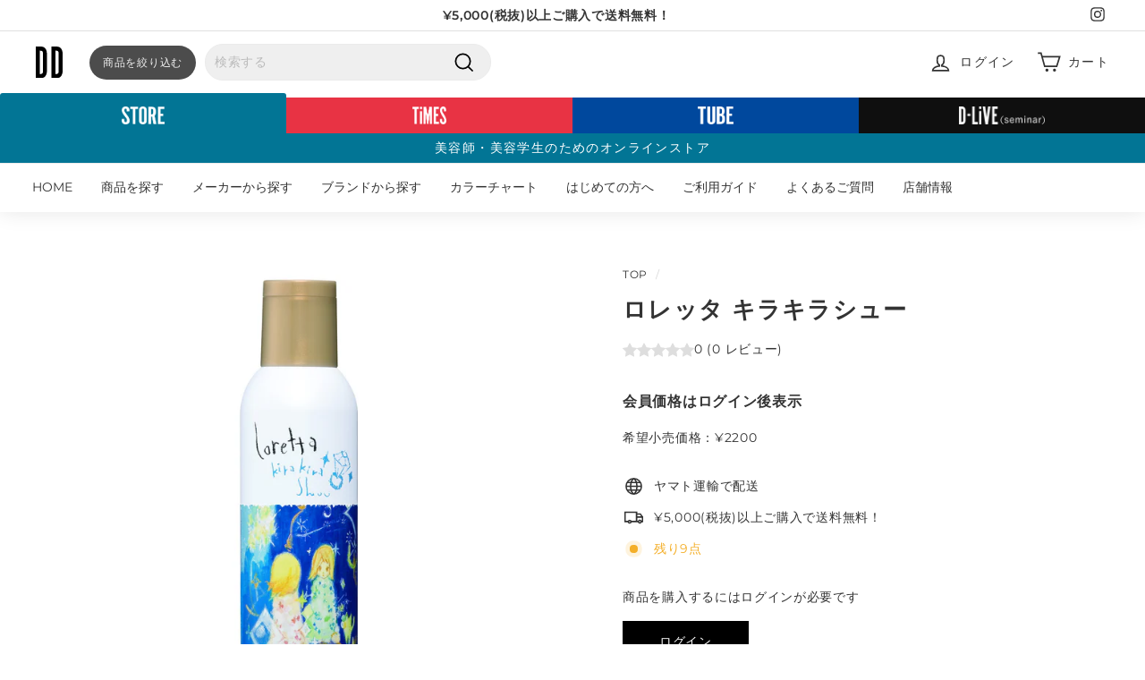

--- FILE ---
content_type: text/html; charset=utf-8
request_url: https://d-online-pf.com/collections/10-off?view=globo.alsobought
body_size: 37558
content:
[{"id":6892376555693,"title":"エルジューダ ブリーチケアセラム","handle":"4954835291293","description":"\u003cp\u003e- ブリーチデザインにしなやかな動きとまとまりを。 -\u003c\/p\u003e\u003cp\u003e＜軟毛の方に＞＜サラサラな質感＞\u003c\/p\u003e\u003cp\u003e\u003cbr\u003e\u003c\/p\u003e\u003cp\u003eブリーチ毛の様々なお悩み▼\u003c\/p\u003e\u003cp\u003eパサつき\/ツヤがない\/絡まって扱いにくい\/濡れるとさらに絡まる\u003c\/p\u003e\u003cp\u003e要因は、「ブリーチうねり*」にありました。\u003c\/p\u003e\u003cp\u003e*ブリーチ毛に指やブラシが引っかかる等、強い力がかかってしまった時に生じる1本1本のうねりのこと。\u003c\/p\u003e\u003cp\u003e\u003cbr\u003e\u003c\/p\u003e\u003cp\u003eブリーチうねりはこうして生まれる▼\u003c\/p\u003e\u003cp\u003eウェット時、ブリーチ毛は毛髪内結合が少なくなっているため、濡れているときは特に外からかかる力に影響を受けやすい。そしてドライ中、水素結合が切れた状態にドライ中の過度なテンションがかかることにより、毛髪内の結合にズレが生じ、ドライ後毛髪内の水素結合がズレた状態で固定され、うねりが生じる。\u003c\/p\u003e\u003cp\u003e\u003cbr\u003e\u003c\/p\u003e\u003cp\u003eエルジューダ ブリーチケア セラム\/ジェルセラムを使うと･･･\u003c\/p\u003e\u003cp\u003e①オイルが広がりやすく、指通りの良い髪へ\u003c\/p\u003e\u003cp\u003e《オイル化グリセリン配合》\u003c\/p\u003e\u003cp\u003eグリセリンとオイルが結合した成分。水とオイル両方になじみやすい性質を持つ。オイルをブリーチ毛に均一に広がりやすくし、毛髪内部の水素結合をゆるめる。\u003c\/p\u003e\u003cp\u003e②ドライ中の水素結合のズレを防ぎ、うねりを抑える\u003c\/p\u003e\u003cp\u003e?ブリーチ毛をキレイな状態に整えてしなやかにまとまる髪へ。\u003c\/p\u003e\u003cp\u003e\u003cbr\u003e\u003c\/p\u003e\u003cp\u003eFRAGRANCE\u003c\/p\u003e\u003cp\u003e透明感あふれるクリスタルムスクの香り\u003c\/p\u003e","published_at":"2021-08-21T10:58:20+09:00","created_at":"2021-08-21T10:58:20+09:00","vendor":"ミルボン","type":"ヘアケア","tags":["AUBEG_ミルボン","brand_エルジューダ","category_アウトバストリートメント","discount_10%割引","NEWTONG_ミルボン","series_エルジューダ","ハイトーンケアオイル","ミル ボン","ミルボン エルジューダ","ミルボンエルジューダ","上代_3080","美容学生2025"],"price":200200,"price_min":200200,"price_max":200200,"available":true,"price_varies":false,"compare_at_price":null,"compare_at_price_min":0,"compare_at_price_max":0,"compare_at_price_varies":false,"variants":[{"id":40560687612077,"title":"Default Title","option1":"Default Title","option2":null,"option3":null,"sku":"16596832","requires_shipping":true,"taxable":true,"featured_image":null,"available":true,"name":"エルジューダ ブリーチケアセラム","public_title":null,"options":["Default Title"],"price":200200,"weight":0,"compare_at_price":null,"inventory_management":"shopify","barcode":"4954835291293","requires_selling_plan":false,"selling_plan_allocations":[],"quantity_rule":{"min":1,"max":null,"increment":1}}],"images":["\/\/d-online-pf.com\/cdn\/shop\/products\/4954835291293_582c78b0-dca8-4e0e-b70d-d82a6c8b4cbe.png?v=1669944801"],"featured_image":"\/\/d-online-pf.com\/cdn\/shop\/products\/4954835291293_582c78b0-dca8-4e0e-b70d-d82a6c8b4cbe.png?v=1669944801","options":["Title"],"media":[{"alt":null,"id":31259928428791,"position":1,"preview_image":{"aspect_ratio":1.0,"height":813,"width":813,"src":"\/\/d-online-pf.com\/cdn\/shop\/products\/4954835291293_582c78b0-dca8-4e0e-b70d-d82a6c8b4cbe.png?v=1669944801"},"aspect_ratio":1.0,"height":813,"media_type":"image","src":"\/\/d-online-pf.com\/cdn\/shop\/products\/4954835291293_582c78b0-dca8-4e0e-b70d-d82a6c8b4cbe.png?v=1669944801","width":813}],"requires_selling_plan":false,"selling_plan_groups":[],"content":"\u003cp\u003e- ブリーチデザインにしなやかな動きとまとまりを。 -\u003c\/p\u003e\u003cp\u003e＜軟毛の方に＞＜サラサラな質感＞\u003c\/p\u003e\u003cp\u003e\u003cbr\u003e\u003c\/p\u003e\u003cp\u003eブリーチ毛の様々なお悩み▼\u003c\/p\u003e\u003cp\u003eパサつき\/ツヤがない\/絡まって扱いにくい\/濡れるとさらに絡まる\u003c\/p\u003e\u003cp\u003e要因は、「ブリーチうねり*」にありました。\u003c\/p\u003e\u003cp\u003e*ブリーチ毛に指やブラシが引っかかる等、強い力がかかってしまった時に生じる1本1本のうねりのこと。\u003c\/p\u003e\u003cp\u003e\u003cbr\u003e\u003c\/p\u003e\u003cp\u003eブリーチうねりはこうして生まれる▼\u003c\/p\u003e\u003cp\u003eウェット時、ブリーチ毛は毛髪内結合が少なくなっているため、濡れているときは特に外からかかる力に影響を受けやすい。そしてドライ中、水素結合が切れた状態にドライ中の過度なテンションがかかることにより、毛髪内の結合にズレが生じ、ドライ後毛髪内の水素結合がズレた状態で固定され、うねりが生じる。\u003c\/p\u003e\u003cp\u003e\u003cbr\u003e\u003c\/p\u003e\u003cp\u003eエルジューダ ブリーチケア セラム\/ジェルセラムを使うと･･･\u003c\/p\u003e\u003cp\u003e①オイルが広がりやすく、指通りの良い髪へ\u003c\/p\u003e\u003cp\u003e《オイル化グリセリン配合》\u003c\/p\u003e\u003cp\u003eグリセリンとオイルが結合した成分。水とオイル両方になじみやすい性質を持つ。オイルをブリーチ毛に均一に広がりやすくし、毛髪内部の水素結合をゆるめる。\u003c\/p\u003e\u003cp\u003e②ドライ中の水素結合のズレを防ぎ、うねりを抑える\u003c\/p\u003e\u003cp\u003e?ブリーチ毛をキレイな状態に整えてしなやかにまとまる髪へ。\u003c\/p\u003e\u003cp\u003e\u003cbr\u003e\u003c\/p\u003e\u003cp\u003eFRAGRANCE\u003c\/p\u003e\u003cp\u003e透明感あふれるクリスタルムスクの香り\u003c\/p\u003e"},{"id":6891592614061,"title":"ディーセス エルジューダ エマルジョン プラス","handle":"4954835290685","description":"\u003cp\u003e動かしやすいやわふわな素材へ導くデザインベースエマルジョン\u003c\/p\u003e\u003cbr\u003e\u003cbr\u003e\u003cp\u003e◆商品特長動かしやすいやわふわな素材へ導くデザインベースエマルジョン\u003c\/p\u003e\u003cp\u003e①高い保湿力を保ち続ける【バオバブエキス】配合\u003c\/p\u003e\u003cp\u003e②髪質で選択する2アイテム\u003c\/p\u003e\u003cp\u003e●エマルジョンプラス→普通～太い髪：アミノコラーゲンを配合し、やわらかさを高める\u003c\/p\u003e\u003cp\u003e③根元から毛先まで均一な状態に整えていく【ＣＭＡＤＫ】配合\u003c\/p\u003e","published_at":"2021-08-21T04:57:57+09:00","created_at":"2021-08-21T04:57:57+09:00","vendor":"ミルボン","type":"ヘアケア","tags":["AUBEG_ミルボン","brand_エルジューダ","category_アウトバストリートメント","discount_10%割引","label_やわらか","NEWTONG_ミルボン","series_エルジューダ","ミル ボン","ミルボン エルジューダ","ミルボンエルジューダ","上代_2860","美容学生2025"],"price":185900,"price_min":185900,"price_max":185900,"available":true,"price_varies":false,"compare_at_price":null,"compare_at_price_min":0,"compare_at_price_max":0,"compare_at_price_varies":false,"variants":[{"id":40559081259181,"title":"Default Title","option1":"Default Title","option2":null,"option3":null,"sku":"16596085","requires_shipping":true,"taxable":true,"featured_image":null,"available":true,"name":"ディーセス エルジューダ エマルジョン プラス","public_title":null,"options":["Default Title"],"price":185900,"weight":0,"compare_at_price":null,"inventory_management":"shopify","barcode":"4954835290685","requires_selling_plan":false,"selling_plan_allocations":[],"quantity_rule":{"min":1,"max":null,"increment":1}}],"images":["\/\/d-online-pf.com\/cdn\/shop\/products\/4954835290685.png?v=1669944925"],"featured_image":"\/\/d-online-pf.com\/cdn\/shop\/products\/4954835290685.png?v=1669944925","options":["Title"],"media":[{"alt":null,"id":31259940159735,"position":1,"preview_image":{"aspect_ratio":1.0,"height":813,"width":813,"src":"\/\/d-online-pf.com\/cdn\/shop\/products\/4954835290685.png?v=1669944925"},"aspect_ratio":1.0,"height":813,"media_type":"image","src":"\/\/d-online-pf.com\/cdn\/shop\/products\/4954835290685.png?v=1669944925","width":813}],"requires_selling_plan":false,"selling_plan_groups":[],"content":"\u003cp\u003e動かしやすいやわふわな素材へ導くデザインベースエマルジョン\u003c\/p\u003e\u003cbr\u003e\u003cbr\u003e\u003cp\u003e◆商品特長動かしやすいやわふわな素材へ導くデザインベースエマルジョン\u003c\/p\u003e\u003cp\u003e①高い保湿力を保ち続ける【バオバブエキス】配合\u003c\/p\u003e\u003cp\u003e②髪質で選択する2アイテム\u003c\/p\u003e\u003cp\u003e●エマルジョンプラス→普通～太い髪：アミノコラーゲンを配合し、やわらかさを高める\u003c\/p\u003e\u003cp\u003e③根元から毛先まで均一な状態に整えていく【ＣＭＡＤＫ】配合\u003c\/p\u003e"},{"id":6891606376621,"title":"ジェミールフラン メルティバターバーム","handle":"4954835136228","description":"\u003cp\u003e夜のまとまりが記憶され忙しい朝でもキレイがつくれるメルティバターバーム\u003c\/p\u003e\u003cp\u003e「メルティバターバーム」メルティバターの保湿感・おさまり感を強化させるためにバター濃度を濃くしたおさまり特化アイテム\u003c\/p\u003e\u003cbr\u003e\u003cbr\u003e\u003cp\u003e★製品特徴\u003c\/p\u003e\u003cp\u003e古来からミラクルツリーと称された北インド原産のモリンガの種子から採れる植物性油脂「モイストモリンガバター」配合。\u003c\/p\u003e\u003cp\u003e★使用方法\u003c\/p\u003e\u003cp\u003eタオルドライ後、毛先→中間→根元の順に塗布。\u003c\/p\u003e\u003cp\u003eトップからドライスタートし、毛先を握って引っ張りながらドライ。\u003c\/p\u003e\u003cp\u003e★YOU-TUBE\u003c\/p\u003e\u003cp\u003e\u003ciframe width=\"500\" height=\"281\" src=\"\/\/www.youtube.com\/embed\/M1YsKIc1hc8\" frameborder=\"0\" allowfullscreen=\"\"\u003e\u003c\/iframe\u003e\u003c\/p\u003e","published_at":"2021-08-21T05:03:39+09:00","created_at":"2021-08-21T05:03:39+09:00","vendor":"ミルボン","type":"ヘアケア","tags":["AUBEG_ミルボン","brand_ジェミールフラン","category_アウトバストリートメント","discount_10%割引","label_まとまり","label_保湿","NEWTONG_ミルボン","series_ジェミールフランヘアメイク","ミル ボン","上代_2420","美容学生2025"],"price":157300,"price_min":157300,"price_max":157300,"available":true,"price_varies":false,"compare_at_price":null,"compare_at_price_min":0,"compare_at_price_max":0,"compare_at_price_varies":false,"variants":[{"id":40559104295085,"title":"Default Title","option1":"Default Title","option2":null,"option3":null,"sku":"16628335","requires_shipping":true,"taxable":true,"featured_image":null,"available":true,"name":"ジェミールフラン メルティバターバーム","public_title":null,"options":["Default Title"],"price":157300,"weight":0,"compare_at_price":null,"inventory_management":"shopify","barcode":"4954835136228","requires_selling_plan":false,"selling_plan_allocations":[],"quantity_rule":{"min":1,"max":null,"increment":1}}],"images":["\/\/d-online-pf.com\/cdn\/shop\/products\/4954835136228.jpg?v=1629489822"],"featured_image":"\/\/d-online-pf.com\/cdn\/shop\/products\/4954835136228.jpg?v=1629489822","options":["Title"],"media":[{"alt":"ジェミールフラン メルティバターバーム","id":22298052395181,"position":1,"preview_image":{"aspect_ratio":1.0,"height":1279,"width":1279,"src":"\/\/d-online-pf.com\/cdn\/shop\/products\/4954835136228.jpg?v=1629489822"},"aspect_ratio":1.0,"height":1279,"media_type":"image","src":"\/\/d-online-pf.com\/cdn\/shop\/products\/4954835136228.jpg?v=1629489822","width":1279}],"requires_selling_plan":false,"selling_plan_groups":[],"content":"\u003cp\u003e夜のまとまりが記憶され忙しい朝でもキレイがつくれるメルティバターバーム\u003c\/p\u003e\u003cp\u003e「メルティバターバーム」メルティバターの保湿感・おさまり感を強化させるためにバター濃度を濃くしたおさまり特化アイテム\u003c\/p\u003e\u003cbr\u003e\u003cbr\u003e\u003cp\u003e★製品特徴\u003c\/p\u003e\u003cp\u003e古来からミラクルツリーと称された北インド原産のモリンガの種子から採れる植物性油脂「モイストモリンガバター」配合。\u003c\/p\u003e\u003cp\u003e★使用方法\u003c\/p\u003e\u003cp\u003eタオルドライ後、毛先→中間→根元の順に塗布。\u003c\/p\u003e\u003cp\u003eトップからドライスタートし、毛先を握って引っ張りながらドライ。\u003c\/p\u003e\u003cp\u003e★YOU-TUBE\u003c\/p\u003e\u003cp\u003e\u003ciframe width=\"500\" height=\"281\" src=\"\/\/www.youtube.com\/embed\/M1YsKIc1hc8\" frameborder=\"0\" allowfullscreen=\"\"\u003e\u003c\/iframe\u003e\u003c\/p\u003e"},{"id":6892232343725,"title":"クオルシア カラーシャンプー パープル 250ml","handle":"4580508130608","description":"\u003cp\u003eより高い精度を求めるプロフェッショナル用の染着性に優れたカラーシャンプー。\u003c\/p\u003e\u003cp\u003e髪と頭皮に優しいアミノ酸系洗浄処方でありながら、\u003c\/p\u003e\u003cp\u003eカラーシャンプーの中でもとにかく濃い染料で鮮やかな色彩の持続をサポートします。\u003c\/p\u003e\u003cp\u003eハイトーンカラーの黄ばみを抑えるパープル、赤やピンク系の暖色カラーの褪色を抑えるピンクの2種類を魅力的な価格でリリース。\u003c\/p\u003e\u003cp\u003e\u003cbr\u003e\u003c\/p\u003e\u003cp\u003e●パープル\u003c\/p\u003e\u003cp\u003eハイトーンカラーの気になる黄ばみを抑え、透明感のある髪色を長持ちさせます。\u003c\/p\u003e","published_at":"2021-08-21T09:44:40+09:00","created_at":"2021-08-21T09:44:40+09:00","vendor":"フィヨーレコスメティクス","type":"ヘアケア","tags":["brand_クオルシア","category_カラーシャンプー\/カラートリートメント","discount_10%割引","NEWTONG_フィヨーレコスメティクス","purple shampoo","series_クオルシア　カラーシャンプー","カラーカラーシャンプー\/カラートリートメント2022","フィオーレ","フィヨーレ カラー","上代_1900","美容学生2025"],"price":133000,"price_min":133000,"price_max":133000,"available":true,"price_varies":false,"compare_at_price":null,"compare_at_price_min":0,"compare_at_price_max":0,"compare_at_price_varies":false,"variants":[{"id":40560392569005,"title":"Default Title","option1":"Default Title","option2":null,"option3":null,"sku":"30003309","requires_shipping":true,"taxable":true,"featured_image":null,"available":true,"name":"クオルシア カラーシャンプー パープル 250ml","public_title":null,"options":["Default Title"],"price":133000,"weight":0,"compare_at_price":null,"inventory_management":"shopify","barcode":"4580508130608","requires_selling_plan":false,"selling_plan_allocations":[],"quantity_rule":{"min":1,"max":null,"increment":1}}],"images":["\/\/d-online-pf.com\/cdn\/shop\/products\/4580508130608.png?v=1670899413"],"featured_image":"\/\/d-online-pf.com\/cdn\/shop\/products\/4580508130608.png?v=1670899413","options":["Title"],"media":[{"alt":"クオルシア カラーシャンプー パープル 250ml","id":22299955429549,"position":1,"preview_image":{"aspect_ratio":1.0,"height":853,"width":853,"src":"\/\/d-online-pf.com\/cdn\/shop\/products\/4580508130608.png?v=1670899413"},"aspect_ratio":1.0,"height":853,"media_type":"image","src":"\/\/d-online-pf.com\/cdn\/shop\/products\/4580508130608.png?v=1670899413","width":853}],"requires_selling_plan":false,"selling_plan_groups":[],"content":"\u003cp\u003eより高い精度を求めるプロフェッショナル用の染着性に優れたカラーシャンプー。\u003c\/p\u003e\u003cp\u003e髪と頭皮に優しいアミノ酸系洗浄処方でありながら、\u003c\/p\u003e\u003cp\u003eカラーシャンプーの中でもとにかく濃い染料で鮮やかな色彩の持続をサポートします。\u003c\/p\u003e\u003cp\u003eハイトーンカラーの黄ばみを抑えるパープル、赤やピンク系の暖色カラーの褪色を抑えるピンクの2種類を魅力的な価格でリリース。\u003c\/p\u003e\u003cp\u003e\u003cbr\u003e\u003c\/p\u003e\u003cp\u003e●パープル\u003c\/p\u003e\u003cp\u003eハイトーンカラーの気になる黄ばみを抑え、透明感のある髪色を長持ちさせます。\u003c\/p\u003e"},{"id":6891968626861,"title":"エルジューダ グレイスオン エマルジョン","handle":"4954835100915","description":"\u003cp\u003e仕事もプライベートも、どんな時でも私らしく「女性らしさ」を大切にしたい…忙しい毎日でも、心地よい髪で過ごせる幸せを。\u003c\/p\u003e\n\u003cp\u003e毛先が自然と内に入る、女性らしいやわらかな髪へ。\u003c\/p\u003e\n\u003cbr\u003e\u003cbr\u003e\n\u003cp\u003e柔らかな保湿感　エルジューダグレイスオンエマルジョン\u003c\/p\u003e\n\u003cp\u003eバオバブエキス配合\u003c\/p\u003e\n\u003cp\u003e水分保持に大切な働きをする有機酸を含むエキス。\u003c\/p\u003e\n\u003cp\u003eやわらかさと潤いに満ちた髪へ。\u003c\/p\u003e","published_at":"2021-08-21T07:18:25+09:00","created_at":"2021-08-21T07:18:25+09:00","vendor":"ミルボン","type":"ヘアケア","tags":["AUBEG_ミルボン","brand_エルジューダ","category_アウトバストリートメント","discount_10%割引","label_ミルク","label_保湿","NEWTONG_ミルボン","series_エルジューダ","ミル ボン","ミルボン エルジューダ","ミルボンエルジューダ","上代_3080"],"price":200200,"price_min":200200,"price_max":200200,"available":true,"price_varies":false,"compare_at_price":null,"compare_at_price_min":0,"compare_at_price_max":0,"compare_at_price_varies":false,"variants":[{"id":40559763423405,"title":"Default Title","option1":"Default Title","option2":null,"option3":null,"sku":"16596146","requires_shipping":true,"taxable":true,"featured_image":null,"available":true,"name":"エルジューダ グレイスオン エマルジョン","public_title":null,"options":["Default Title"],"price":200200,"weight":0,"compare_at_price":null,"inventory_management":"shopify","barcode":"4954835100915","requires_selling_plan":false,"selling_plan_allocations":[],"quantity_rule":{"min":1,"max":null,"increment":1}}],"images":["\/\/d-online-pf.com\/cdn\/shop\/products\/4954835100915.png?v=1669944873"],"featured_image":"\/\/d-online-pf.com\/cdn\/shop\/products\/4954835100915.png?v=1669944873","options":["Title"],"media":[{"alt":null,"id":31259935146231,"position":1,"preview_image":{"aspect_ratio":1.0,"height":813,"width":813,"src":"\/\/d-online-pf.com\/cdn\/shop\/products\/4954835100915.png?v=1669944873"},"aspect_ratio":1.0,"height":813,"media_type":"image","src":"\/\/d-online-pf.com\/cdn\/shop\/products\/4954835100915.png?v=1669944873","width":813}],"requires_selling_plan":false,"selling_plan_groups":[],"content":"\u003cp\u003e仕事もプライベートも、どんな時でも私らしく「女性らしさ」を大切にしたい…忙しい毎日でも、心地よい髪で過ごせる幸せを。\u003c\/p\u003e\n\u003cp\u003e毛先が自然と内に入る、女性らしいやわらかな髪へ。\u003c\/p\u003e\n\u003cbr\u003e\u003cbr\u003e\n\u003cp\u003e柔らかな保湿感　エルジューダグレイスオンエマルジョン\u003c\/p\u003e\n\u003cp\u003eバオバブエキス配合\u003c\/p\u003e\n\u003cp\u003e水分保持に大切な働きをする有機酸を含むエキス。\u003c\/p\u003e\n\u003cp\u003eやわらかさと潤いに満ちた髪へ。\u003c\/p\u003e"},{"id":6892376653997,"title":"エルジューダ ブリーチケアジェルセラム","handle":"4954835291309","description":"\u003cp\u003e- ブリーチデザインにしなやかな動きとまとまりを。 -\u003c\/p\u003e\u003cp\u003e＜普通毛～硬毛の方に＞＜やわらかな質感＞\u003c\/p\u003e\u003cp\u003e\u003cbr\u003e\u003c\/p\u003e\u003cp\u003eブリーチ毛の様々なお悩み▼\u003c\/p\u003e\u003cp\u003eパサつき\/ツヤがない\/絡まって扱いにくい\/濡れるとさらに絡まる\u003c\/p\u003e\u003cp\u003e要因は、「ブリーチうねり*」にありました。\u003c\/p\u003e\u003cp\u003e*ブリーチ毛に指やブラシが引っかかる等、強い力がかかってしまった時に生じる1本1本のうねりのこと。\u003c\/p\u003e\u003cp\u003e\u003cbr\u003e\u003c\/p\u003e\u003cp\u003eブリーチうねりはこうして生まれる▼\u003c\/p\u003e\u003cp\u003eウェット時、ブリーチ毛は毛髪内結合が少なくなっているため、濡れているときは特に外からかかる力に影響を受けやすい。そしてドライ中、水素結合が切れた状態にドライ中の過度なテンションがかかることにより、毛髪内の結合にズレが生じ、ドライ後毛髪内の水素結合がズレた状態で固定され、うねりが生じる。\u003c\/p\u003e\u003cp\u003e\u003cbr\u003e\u003c\/p\u003e\u003cp\u003eエルジューダ ブリーチケア セラム\/ジェルセラムを使うと･･･\u003c\/p\u003e\u003cp\u003e①オイルが広がりやすく、指通りの良い髪へ\u003c\/p\u003e\u003cp\u003e《オイル化グリセリン配合》\u003c\/p\u003e\u003cp\u003eグリセリンとオイルが結合した成分。水とオイル両方になじみやすい性質を持つ。オイルをブリーチ毛に均一に広がりやすくし、毛髪内部の水素結合をゆるめる。\u003c\/p\u003e\u003cp\u003e②ドライ中の水素結合のズレを防ぎ、うねりを抑える\u003c\/p\u003e\u003cp\u003e?ブリーチ毛をキレイな状態に整えてしなやかにまとまる髪へ。\u003c\/p\u003e\u003cp\u003e\u003cbr\u003e\u003c\/p\u003e\u003cp\u003eFRAGRANCE\u003c\/p\u003e\u003cp\u003e透明感あふれるクリスタルムスクの香り\u003c\/p\u003e","published_at":"2021-08-21T10:58:22+09:00","created_at":"2021-08-21T10:58:22+09:00","vendor":"ミルボン","type":"ヘアケア","tags":["AUBEG_ミルボン","brand_エルジューダ","category_アウトバストリートメント","discount_10%割引","NEWTONG_ミルボン","series_エルジューダ","ミル ボン","ミルボン エルジューダ","ミルボンエルジューダ","上代_3080"],"price":200200,"price_min":200200,"price_max":200200,"available":true,"price_varies":false,"compare_at_price":null,"compare_at_price_min":0,"compare_at_price_max":0,"compare_at_price_varies":false,"variants":[{"id":40560687710381,"title":"Default Title","option1":"Default Title","option2":null,"option3":null,"sku":"16596849","requires_shipping":true,"taxable":true,"featured_image":null,"available":true,"name":"エルジューダ ブリーチケアジェルセラム","public_title":null,"options":["Default Title"],"price":200200,"weight":0,"compare_at_price":null,"inventory_management":"shopify","barcode":"4954835291309","requires_selling_plan":false,"selling_plan_allocations":[],"quantity_rule":{"min":1,"max":null,"increment":1}}],"images":["\/\/d-online-pf.com\/cdn\/shop\/products\/4954835291309_132cf62b-f12e-4e0c-9fa3-0f994eecc4c2.png?v=1669944785"],"featured_image":"\/\/d-online-pf.com\/cdn\/shop\/products\/4954835291309_132cf62b-f12e-4e0c-9fa3-0f994eecc4c2.png?v=1669944785","options":["Title"],"media":[{"alt":null,"id":31259927249143,"position":1,"preview_image":{"aspect_ratio":1.0,"height":813,"width":813,"src":"\/\/d-online-pf.com\/cdn\/shop\/products\/4954835291309_132cf62b-f12e-4e0c-9fa3-0f994eecc4c2.png?v=1669944785"},"aspect_ratio":1.0,"height":813,"media_type":"image","src":"\/\/d-online-pf.com\/cdn\/shop\/products\/4954835291309_132cf62b-f12e-4e0c-9fa3-0f994eecc4c2.png?v=1669944785","width":813}],"requires_selling_plan":false,"selling_plan_groups":[],"content":"\u003cp\u003e- ブリーチデザインにしなやかな動きとまとまりを。 -\u003c\/p\u003e\u003cp\u003e＜普通毛～硬毛の方に＞＜やわらかな質感＞\u003c\/p\u003e\u003cp\u003e\u003cbr\u003e\u003c\/p\u003e\u003cp\u003eブリーチ毛の様々なお悩み▼\u003c\/p\u003e\u003cp\u003eパサつき\/ツヤがない\/絡まって扱いにくい\/濡れるとさらに絡まる\u003c\/p\u003e\u003cp\u003e要因は、「ブリーチうねり*」にありました。\u003c\/p\u003e\u003cp\u003e*ブリーチ毛に指やブラシが引っかかる等、強い力がかかってしまった時に生じる1本1本のうねりのこと。\u003c\/p\u003e\u003cp\u003e\u003cbr\u003e\u003c\/p\u003e\u003cp\u003eブリーチうねりはこうして生まれる▼\u003c\/p\u003e\u003cp\u003eウェット時、ブリーチ毛は毛髪内結合が少なくなっているため、濡れているときは特に外からかかる力に影響を受けやすい。そしてドライ中、水素結合が切れた状態にドライ中の過度なテンションがかかることにより、毛髪内の結合にズレが生じ、ドライ後毛髪内の水素結合がズレた状態で固定され、うねりが生じる。\u003c\/p\u003e\u003cp\u003e\u003cbr\u003e\u003c\/p\u003e\u003cp\u003eエルジューダ ブリーチケア セラム\/ジェルセラムを使うと･･･\u003c\/p\u003e\u003cp\u003e①オイルが広がりやすく、指通りの良い髪へ\u003c\/p\u003e\u003cp\u003e《オイル化グリセリン配合》\u003c\/p\u003e\u003cp\u003eグリセリンとオイルが結合した成分。水とオイル両方になじみやすい性質を持つ。オイルをブリーチ毛に均一に広がりやすくし、毛髪内部の水素結合をゆるめる。\u003c\/p\u003e\u003cp\u003e②ドライ中の水素結合のズレを防ぎ、うねりを抑える\u003c\/p\u003e\u003cp\u003e?ブリーチ毛をキレイな状態に整えてしなやかにまとまる髪へ。\u003c\/p\u003e\u003cp\u003e\u003cbr\u003e\u003c\/p\u003e\u003cp\u003eFRAGRANCE\u003c\/p\u003e\u003cp\u003e透明感あふれるクリスタルムスクの香り\u003c\/p\u003e"},{"id":6892017811629,"title":"エルジューダポイントケアスティック","handle":"4954835291071","description":"気になるとき、私はキレイに、ととのえる。今すぐ何とかしたい！わがままにハネる細かい部分に。エルジューダポイントケアスティック\u003cbr\u003e\u003cbr\u003e●使い方カンタン！マスカラタイプで手を汚さずにサッとキレイ。●べたつかない！固まらない！全てケア成分でできてます。●持ち運んで使える！気になって時にいつでも整える。","published_at":"2021-08-21T07:51:30+09:00","created_at":"2021-08-21T07:51:30+09:00","vendor":"ミルボン","type":"スタイリング","tags":["AUBEG_ミルボン","brand_エルジューダ","category_ヘアジェル\/セットローション","discount_10%割引","NEWTONG_ミルボン","series_エルジューダ","あほ毛","アホ毛","ミル ボン","ミルボン エルジューダ","ミルボンエルジューダ","上代_1650","梅雨対策"],"price":115500,"price_min":115500,"price_max":115500,"available":true,"price_varies":false,"compare_at_price":null,"compare_at_price_min":0,"compare_at_price_max":0,"compare_at_price_varies":false,"variants":[{"id":40559953412269,"title":"Default Title","option1":"Default Title","option2":null,"option3":null,"sku":"16596177","requires_shipping":true,"taxable":true,"featured_image":null,"available":true,"name":"エルジューダポイントケアスティック","public_title":null,"options":["Default Title"],"price":115500,"weight":0,"compare_at_price":null,"inventory_management":"shopify","barcode":"4954835291071","requires_selling_plan":false,"selling_plan_allocations":[],"quantity_rule":{"min":1,"max":null,"increment":1}}],"images":["\/\/d-online-pf.com\/cdn\/shop\/products\/4954835291071.png?v=1669945196"],"featured_image":"\/\/d-online-pf.com\/cdn\/shop\/products\/4954835291071.png?v=1669945196","options":["Title"],"media":[{"alt":null,"id":31259964375287,"position":1,"preview_image":{"aspect_ratio":1.0,"height":813,"width":813,"src":"\/\/d-online-pf.com\/cdn\/shop\/products\/4954835291071.png?v=1669945196"},"aspect_ratio":1.0,"height":813,"media_type":"image","src":"\/\/d-online-pf.com\/cdn\/shop\/products\/4954835291071.png?v=1669945196","width":813}],"requires_selling_plan":false,"selling_plan_groups":[],"content":"気になるとき、私はキレイに、ととのえる。今すぐ何とかしたい！わがままにハネる細かい部分に。エルジューダポイントケアスティック\u003cbr\u003e\u003cbr\u003e●使い方カンタン！マスカラタイプで手を汚さずにサッとキレイ。●べたつかない！固まらない！全てケア成分でできてます。●持ち運んで使える！気になって時にいつでも整える。"},{"id":6891963187373,"title":"オルディーブ アディクシー 9-ST スモーキートパーズ 80g","handle":"4954835335584","description":"\u003cp\u003e高明度のアンダーへ、透き通るようなヘアカラーをかなえる２色相ほんのり紫味のあるベージュ「スモーキートパーズ」\u003c\/p\u003e\u003cbr\u003e\u003cbr\u003eブラウンさえもかき消し、自在な髪色を叶えてくれる高発色カラー　オルディーブ　アディクシー","published_at":"2021-08-21T07:14:54+09:00","created_at":"2021-08-21T07:14:54+09:00","vendor":"ミルボン","type":"ヘアカラー","tags":["AUBEG_ミルボン","brand_オルディーブ","category_ファッションカラー","color_#A7937B","colorchart_オルディーブアディクシー","discount_10%割引","NEWTONG_ミルボン","series_オルディーブアディクシー","tone_#888888","ミル ボン"],"price":70000,"price_min":70000,"price_max":70000,"available":true,"price_varies":false,"compare_at_price":null,"compare_at_price_min":0,"compare_at_price_max":0,"compare_at_price_varies":false,"variants":[{"id":40559744123053,"title":"スモーキートパーズ \/ 09","option1":"スモーキートパーズ","option2":"09","option3":null,"sku":"02511825","requires_shipping":true,"taxable":true,"featured_image":null,"available":true,"name":"オルディーブ アディクシー 9-ST スモーキートパーズ 80g - スモーキートパーズ \/ 09","public_title":"スモーキートパーズ \/ 09","options":["スモーキートパーズ","09"],"price":70000,"weight":0,"compare_at_price":null,"inventory_management":"shopify","barcode":"4954835335584","requires_selling_plan":false,"selling_plan_allocations":[],"quantity_rule":{"min":1,"max":null,"increment":1}}],"images":["\/\/d-online-pf.com\/cdn\/shop\/products\/4954835335584.jpg?v=1672021608","\/\/d-online-pf.com\/cdn\/shop\/files\/ADDICTHY_Purple_SmokyTopaz_b93b69f0-bf89-447c-aa4f-5f9af4cfa904.png?v=1707894807"],"featured_image":"\/\/d-online-pf.com\/cdn\/shop\/products\/4954835335584.jpg?v=1672021608","options":["カラー","明度"],"media":[{"alt":null,"id":31443177079031,"position":1,"preview_image":{"aspect_ratio":1.0,"height":813,"width":813,"src":"\/\/d-online-pf.com\/cdn\/shop\/products\/4954835335584.jpg?v=1672021608"},"aspect_ratio":1.0,"height":813,"media_type":"image","src":"\/\/d-online-pf.com\/cdn\/shop\/products\/4954835335584.jpg?v=1672021608","width":813},{"alt":null,"id":34358527230199,"position":2,"preview_image":{"aspect_ratio":1.0,"height":1250,"width":1250,"src":"\/\/d-online-pf.com\/cdn\/shop\/files\/ADDICTHY_Purple_SmokyTopaz_b93b69f0-bf89-447c-aa4f-5f9af4cfa904.png?v=1707894807"},"aspect_ratio":1.0,"height":1250,"media_type":"image","src":"\/\/d-online-pf.com\/cdn\/shop\/files\/ADDICTHY_Purple_SmokyTopaz_b93b69f0-bf89-447c-aa4f-5f9af4cfa904.png?v=1707894807","width":1250}],"requires_selling_plan":false,"selling_plan_groups":[],"content":"\u003cp\u003e高明度のアンダーへ、透き通るようなヘアカラーをかなえる２色相ほんのり紫味のあるベージュ「スモーキートパーズ」\u003c\/p\u003e\u003cbr\u003e\u003cbr\u003eブラウンさえもかき消し、自在な髪色を叶えてくれる高発色カラー　オルディーブ　アディクシー"},{"id":6891592450221,"title":"ディーセス エルジューダ エマルジョン","handle":"4954835290678","description":"動かしやすいやわふわな素材へ導くデザインベースエマルジョン\u003cbr\u003e\u003cbr\u003e◆商品特長動かしやすいやわふわな素材へ導くデザインベースエマルジョン①高い保湿力を保ち続ける【バオバブエキス】配合②髪質で選択する2アイテム●エマルジョン→細い髪：セラミド２を配合し保湿力を高める③根元から毛先まで均一な状態に整えていく【ＣＭＡＤＫ】配合","published_at":"2021-08-21T04:57:52+09:00","created_at":"2021-08-21T04:57:52+09:00","vendor":"ミルボン","type":"ヘアケア","tags":["AUBEG_ミルボン","brand_エルジューダ","category_アウトバストリートメント","discount_10%割引","label_やわらか","NEWTONG_ミルボン","series_エルジューダ","ミル ボン","ミルボン エルジューダ","ミルボンエルジューダ","上代_2860"],"price":185900,"price_min":185900,"price_max":185900,"available":true,"price_varies":false,"compare_at_price":null,"compare_at_price_min":0,"compare_at_price_max":0,"compare_at_price_varies":false,"variants":[{"id":40559081095341,"title":"Default Title","option1":"Default Title","option2":null,"option3":null,"sku":"16596078","requires_shipping":true,"taxable":true,"featured_image":null,"available":true,"name":"ディーセス エルジューダ エマルジョン","public_title":null,"options":["Default Title"],"price":185900,"weight":0,"compare_at_price":null,"inventory_management":"shopify","barcode":"4954835290678","requires_selling_plan":false,"selling_plan_allocations":[],"quantity_rule":{"min":1,"max":null,"increment":1}}],"images":["\/\/d-online-pf.com\/cdn\/shop\/products\/4954835290678.png?v=1669944909","\/\/d-online-pf.com\/cdn\/shop\/files\/4954835290678_01.jpg?v=1722992031"],"featured_image":"\/\/d-online-pf.com\/cdn\/shop\/products\/4954835290678.png?v=1669944909","options":["Title"],"media":[{"alt":null,"id":31259938259191,"position":1,"preview_image":{"aspect_ratio":1.0,"height":813,"width":813,"src":"\/\/d-online-pf.com\/cdn\/shop\/products\/4954835290678.png?v=1669944909"},"aspect_ratio":1.0,"height":813,"media_type":"image","src":"\/\/d-online-pf.com\/cdn\/shop\/products\/4954835290678.png?v=1669944909","width":813},{"alt":null,"id":36167653556471,"position":2,"preview_image":{"aspect_ratio":1.0,"height":1850,"width":1850,"src":"\/\/d-online-pf.com\/cdn\/shop\/files\/4954835290678_01.jpg?v=1722992031"},"aspect_ratio":1.0,"height":1850,"media_type":"image","src":"\/\/d-online-pf.com\/cdn\/shop\/files\/4954835290678_01.jpg?v=1722992031","width":1850}],"requires_selling_plan":false,"selling_plan_groups":[],"content":"動かしやすいやわふわな素材へ導くデザインベースエマルジョン\u003cbr\u003e\u003cbr\u003e◆商品特長動かしやすいやわふわな素材へ導くデザインベースエマルジョン①高い保湿力を保ち続ける【バオバブエキス】配合②髪質で選択する2アイテム●エマルジョン→細い髪：セラミド２を配合し保湿力を高める③根元から毛先まで均一な状態に整えていく【ＣＭＡＤＫ】配合"},{"id":6891561582765,"title":"トリエ スプレー10 170g","handle":"4952195632183","description":"\u003cp\u003e髪から雰囲気をコントロールする質感スタイリングシリーズ。サラサラ触感、自在な動き、思い通りの仕上がりキープ。\u003c\/p\u003e","published_at":"2021-08-21T04:45:44+09:00","created_at":"2021-08-21T04:45:44+09:00","vendor":"ルベル","type":"スタイリング","tags":["brand_トリエ","category_ヘアスプレー","discount_10%割引","label_さらさら","label_スタイリング","NEWTONG_ルベル1","series_トリエ","上代_1600","美容学生2025"],"price":104000,"price_min":104000,"price_max":104000,"available":true,"price_varies":false,"compare_at_price":null,"compare_at_price_min":0,"compare_at_price_max":0,"compare_at_price_varies":false,"variants":[{"id":40559032467629,"title":"Default Title","option1":"Default Title","option2":null,"option3":null,"sku":"16481046","requires_shipping":true,"taxable":true,"featured_image":null,"available":true,"name":"トリエ スプレー10 170g","public_title":null,"options":["Default Title"],"price":104000,"weight":0,"compare_at_price":null,"inventory_management":"shopify","barcode":"4952195632183","requires_selling_plan":false,"selling_plan_allocations":[],"quantity_rule":{"min":1,"max":null,"increment":1}}],"images":["\/\/d-online-pf.com\/cdn\/shop\/products\/4952195632183.jpg?v=1629488748"],"featured_image":"\/\/d-online-pf.com\/cdn\/shop\/products\/4952195632183.jpg?v=1629488748","options":["Title"],"media":[{"alt":"トリエスプレー10 170g","id":22297919848621,"position":1,"preview_image":{"aspect_ratio":1.0,"height":1000,"width":1000,"src":"\/\/d-online-pf.com\/cdn\/shop\/products\/4952195632183.jpg?v=1629488748"},"aspect_ratio":1.0,"height":1000,"media_type":"image","src":"\/\/d-online-pf.com\/cdn\/shop\/products\/4952195632183.jpg?v=1629488748","width":1000}],"requires_selling_plan":false,"selling_plan_groups":[],"content":"\u003cp\u003e髪から雰囲気をコントロールする質感スタイリングシリーズ。サラサラ触感、自在な動き、思い通りの仕上がりキープ。\u003c\/p\u003e"},{"id":6891606147245,"title":"ジェミールフラン メルティバター","handle":"4954835136211","description":"\u003cp\u003e夜のまとまりが記憶され忙しい朝でもキレイがつくれるメルティバター\u003c\/p\u003e\u003cp\u003e「メルティバター」＝対応幅が広いメインアイテム\u003c\/p\u003e\u003cbr\u003e\u003cbr\u003e\u003cp\u003e★製品特徴\u003c\/p\u003e\u003cp\u003e古来からミラクルツリーと称された北インド原産のモリンガの種子から採れる植物性油脂「モイストモリンガバター」配合。\u003c\/p\u003e\u003cp\u003e★使用方法\u003c\/p\u003e\u003cp\u003eタオルドライ後、毛先→中間→根元の順に塗布。\u003c\/p\u003e\u003cp\u003eトップからドライスタートし、毛先を握って引っ張りながらドライ。\u003c\/p\u003e\u003cp\u003e★YOU-TUBE\u003c\/p\u003e\u003cp\u003e\u003ciframe width=\"500\" height=\"281\" src=\"\/\/www.youtube.com\/embed\/M1YsKIc1hc8\" frameborder=\"0\" allowfullscreen=\"\"\u003e\u003c\/iframe\u003e\u003c\/p\u003e","published_at":"2021-08-21T05:03:34+09:00","created_at":"2021-08-21T05:03:34+09:00","vendor":"ミルボン","type":"ヘアケア","tags":["AUBEG_ミルボン","brand_ジェミールフラン","category_アウトバストリートメント","discount_10%割引","label_まとまり","NEWTONG_ミルボン","series_ジェミールフランヘアメイク","ミル ボン","上代_2200","美容学生2025"],"price":143000,"price_min":143000,"price_max":143000,"available":true,"price_varies":false,"compare_at_price":null,"compare_at_price_min":0,"compare_at_price_max":0,"compare_at_price_varies":false,"variants":[{"id":40559104065709,"title":"Default Title","option1":"Default Title","option2":null,"option3":null,"sku":"16628328","requires_shipping":true,"taxable":true,"featured_image":null,"available":true,"name":"ジェミールフラン メルティバター","public_title":null,"options":["Default Title"],"price":143000,"weight":0,"compare_at_price":null,"inventory_management":"shopify","barcode":"4954835136211","requires_selling_plan":false,"selling_plan_allocations":[],"quantity_rule":{"min":1,"max":null,"increment":1}}],"images":["\/\/d-online-pf.com\/cdn\/shop\/products\/4954835136211.jpg?v=1629489817"],"featured_image":"\/\/d-online-pf.com\/cdn\/shop\/products\/4954835136211.jpg?v=1629489817","options":["Title"],"media":[{"alt":"ジェミールフラン メルティバター","id":22298051641517,"position":1,"preview_image":{"aspect_ratio":1.0,"height":2139,"width":2139,"src":"\/\/d-online-pf.com\/cdn\/shop\/products\/4954835136211.jpg?v=1629489817"},"aspect_ratio":1.0,"height":2139,"media_type":"image","src":"\/\/d-online-pf.com\/cdn\/shop\/products\/4954835136211.jpg?v=1629489817","width":2139}],"requires_selling_plan":false,"selling_plan_groups":[],"content":"\u003cp\u003e夜のまとまりが記憶され忙しい朝でもキレイがつくれるメルティバター\u003c\/p\u003e\u003cp\u003e「メルティバター」＝対応幅が広いメインアイテム\u003c\/p\u003e\u003cbr\u003e\u003cbr\u003e\u003cp\u003e★製品特徴\u003c\/p\u003e\u003cp\u003e古来からミラクルツリーと称された北インド原産のモリンガの種子から採れる植物性油脂「モイストモリンガバター」配合。\u003c\/p\u003e\u003cp\u003e★使用方法\u003c\/p\u003e\u003cp\u003eタオルドライ後、毛先→中間→根元の順に塗布。\u003c\/p\u003e\u003cp\u003eトップからドライスタートし、毛先を握って引っ張りながらドライ。\u003c\/p\u003e\u003cp\u003e★YOU-TUBE\u003c\/p\u003e\u003cp\u003e\u003ciframe width=\"500\" height=\"281\" src=\"\/\/www.youtube.com\/embed\/M1YsKIc1hc8\" frameborder=\"0\" allowfullscreen=\"\"\u003e\u003c\/iframe\u003e\u003c\/p\u003e"},{"id":7725213286647,"title":"ファイバープレックス ボンド オイル 150ml","handle":"4515208129287","description":"\u003cp\u003e\u003cstrong\u003e【おまとめ買いならキャンペーンセットがお得です \u003ca href=\"https:\/\/d-online-pf.com\/products\/4515208997831\"\u003e\u0026gt;こちら\u0026lt;\u003c\/a\u003e\u003ca href=\"https:\/\/d-online-pf.com\/products\/4515208997817\"\u003e\u003c\/a\u003e 】\u003c\/strong\u003e\u003c\/p\u003e\n\u003chr\u003e\n\u003cp\u003e\u003cspan data-mce-fragment=\"1\" class=\"JsGRdQ\"\u003eブリーチ・ハイトーン施術の救世主、\u003c\/span\u003e \u003cspan data-mce-fragment=\"1\" class=\"JsGRdQ\"\u003e枝毛・切れ毛98.6%削減* のファイバープレックスから\u003c\/span\u003e\u003cspan data-mce-fragment=\"1\" class=\"JsGRdQ\"\u003eハイトーンカラーを美しくみせ、使うたび毛髪を保護・強化できるオイル登場。\u003c\/span\u003e \u003cbr data-mce-fragment=\"1\"\u003e\u003c\/p\u003e\n\u003cp\u003eブリーチ・ハイトーン毛用の処方設計で、うるおってまとまり、指どおりのよい仕上がり。その後のスタイリングも自由自在。\u003c\/p\u003e\n\u003cp\u003e・ジカルボン酸(コハク酸)\u003cbr\u003e∟髪に浸透し、日々のダメージから髪を守ります。\u003cbr\u003e・ボンディングサポート成分(マグネシウム塩)\u003cbr\u003e∟繊細な隙間に入り込み、ボンディング機能をサポートします。\u003cbr\u003e・ヒートアクティブプロテイン(加水分解コラーゲンPGプロビルメチルシランジオール)\u003cbr\u003e\u003c\/p\u003e\n\u003cp\u003e\u003cspan\u003e∟ドライヤーやヘアアイロンなど毎日のルーティンの中で髪を保護しながらダメージを補修し、毛髪強度を高め指通りの良いまとまりのある髪へと導きます。\u003c\/span\u003e\u003c\/p\u003e\n\u003ch4\u003e〈使い方〉\u003c\/h4\u003e\n\u003cp\u003eタオルドライ後、適量を髪に塗布し、乾かします。\u003cbr\u003eまとまっておさまりがいいのに、重い束感は出ないのでそのあとのアイロンワークやスタイリングの邪魔をせず、自在にアレンジ可能。\u003c\/p\u003e\n\u003ch4\u003e〈香り〉\u003c\/h4\u003e\n\u003cp\u003eより多くの方に香りを楽しんでいただけるパウダリーグリーンフローラル。\u003cbr\u003e\u003c\/p\u003e\n\u003cp\u003eクリーンで透明感のあるなかにもひねりのあるローズがのぞく、くせになる香りで継続使用を促します。\u003c\/p\u003e\n\u003cp\u003e*弊社研究所にて、ブリーチ剤+ファイバープレックス No.1 ボンド ブースター、No.2 ボンド フィクサーとブリーチ剤で比較した際の研究データ（最大値）\u003c\/p\u003e\n\u003chr\u003e\n\u003ch3\u003e関連記事\u003c\/h3\u003e\n\u003cp\u003e\u003ca href=\"https:\/\/d-online-pf.com\/blogs\/times\/bond-oil\"\u003e\u003cimg src=\"https:\/\/cdn.shopify.com\/s\/files\/1\/0584\/3700\/9581\/files\/TIMES_bondoil_240x240.png?v=1688532674\" alt=\"\"\u003e\u003c\/a\u003e\u003c\/p\u003e\n\u003cp\u003e\u003cstrong\u003e【ブリーチ毛の方必見！】驚きの補修力！ファイバープレックスボンドオイルが凄かった！\u003c\/strong\u003e\u003c\/p\u003e","published_at":"2022-09-07T10:38:40+09:00","created_at":"2022-08-01T14:39:45+09:00","vendor":"シュワルツコフ","type":"ヘアケア","tags":["brand_ファイバープレックス","category_アウトバストリートメント","discount_10%割引","NEWTONG_シュワルツコフ","series_ファイバープレックス","ハイトーンケアオイル","上代_3500","美容学生2025"],"price":245000,"price_min":245000,"price_max":245000,"available":true,"price_varies":false,"compare_at_price":null,"compare_at_price_min":0,"compare_at_price_max":0,"compare_at_price_varies":false,"variants":[{"id":43071808864503,"title":"Default Title","option1":"Default Title","option2":null,"option3":null,"sku":"20635312","requires_shipping":true,"taxable":true,"featured_image":null,"available":true,"name":"ファイバープレックス ボンド オイル 150ml","public_title":null,"options":["Default Title"],"price":245000,"weight":0,"compare_at_price":null,"inventory_management":"shopify","barcode":"4515208129287","requires_selling_plan":false,"selling_plan_allocations":[],"quantity_rule":{"min":1,"max":null,"increment":1}}],"images":["\/\/d-online-pf.com\/cdn\/shop\/products\/1_e9134c57-1831-4266-abb1-afeac6bd535b.png?v=1662514790","\/\/d-online-pf.com\/cdn\/shop\/products\/1_7fe95fd1-08e8-482b-aff5-8a6fbe5b4a5b.png?v=1662514823","\/\/d-online-pf.com\/cdn\/shop\/products\/220610_bondoil_SNS2.jpg?v=1662514823","\/\/d-online-pf.com\/cdn\/shop\/products\/220610_bondoil_SNS5.jpg?v=1662514823"],"featured_image":"\/\/d-online-pf.com\/cdn\/shop\/products\/1_e9134c57-1831-4266-abb1-afeac6bd535b.png?v=1662514790","options":["Title"],"media":[{"alt":null,"id":30411881808119,"position":1,"preview_image":{"aspect_ratio":1.0,"height":800,"width":800,"src":"\/\/d-online-pf.com\/cdn\/shop\/products\/1_e9134c57-1831-4266-abb1-afeac6bd535b.png?v=1662514790"},"aspect_ratio":1.0,"height":800,"media_type":"image","src":"\/\/d-online-pf.com\/cdn\/shop\/products\/1_e9134c57-1831-4266-abb1-afeac6bd535b.png?v=1662514790","width":800},{"alt":null,"id":30411884986615,"position":2,"preview_image":{"aspect_ratio":1.0,"height":800,"width":800,"src":"\/\/d-online-pf.com\/cdn\/shop\/products\/1_7fe95fd1-08e8-482b-aff5-8a6fbe5b4a5b.png?v=1662514823"},"aspect_ratio":1.0,"height":800,"media_type":"image","src":"\/\/d-online-pf.com\/cdn\/shop\/products\/1_7fe95fd1-08e8-482b-aff5-8a6fbe5b4a5b.png?v=1662514823","width":800},{"alt":null,"id":30411884921079,"position":3,"preview_image":{"aspect_ratio":1.0,"height":1080,"width":1080,"src":"\/\/d-online-pf.com\/cdn\/shop\/products\/220610_bondoil_SNS2.jpg?v=1662514823"},"aspect_ratio":1.0,"height":1080,"media_type":"image","src":"\/\/d-online-pf.com\/cdn\/shop\/products\/220610_bondoil_SNS2.jpg?v=1662514823","width":1080},{"alt":null,"id":30411884953847,"position":4,"preview_image":{"aspect_ratio":1.0,"height":1080,"width":1080,"src":"\/\/d-online-pf.com\/cdn\/shop\/products\/220610_bondoil_SNS5.jpg?v=1662514823"},"aspect_ratio":1.0,"height":1080,"media_type":"image","src":"\/\/d-online-pf.com\/cdn\/shop\/products\/220610_bondoil_SNS5.jpg?v=1662514823","width":1080}],"requires_selling_plan":false,"selling_plan_groups":[],"content":"\u003cp\u003e\u003cstrong\u003e【おまとめ買いならキャンペーンセットがお得です \u003ca href=\"https:\/\/d-online-pf.com\/products\/4515208997831\"\u003e\u0026gt;こちら\u0026lt;\u003c\/a\u003e\u003ca href=\"https:\/\/d-online-pf.com\/products\/4515208997817\"\u003e\u003c\/a\u003e 】\u003c\/strong\u003e\u003c\/p\u003e\n\u003chr\u003e\n\u003cp\u003e\u003cspan data-mce-fragment=\"1\" class=\"JsGRdQ\"\u003eブリーチ・ハイトーン施術の救世主、\u003c\/span\u003e \u003cspan data-mce-fragment=\"1\" class=\"JsGRdQ\"\u003e枝毛・切れ毛98.6%削減* のファイバープレックスから\u003c\/span\u003e\u003cspan data-mce-fragment=\"1\" class=\"JsGRdQ\"\u003eハイトーンカラーを美しくみせ、使うたび毛髪を保護・強化できるオイル登場。\u003c\/span\u003e \u003cbr data-mce-fragment=\"1\"\u003e\u003c\/p\u003e\n\u003cp\u003eブリーチ・ハイトーン毛用の処方設計で、うるおってまとまり、指どおりのよい仕上がり。その後のスタイリングも自由自在。\u003c\/p\u003e\n\u003cp\u003e・ジカルボン酸(コハク酸)\u003cbr\u003e∟髪に浸透し、日々のダメージから髪を守ります。\u003cbr\u003e・ボンディングサポート成分(マグネシウム塩)\u003cbr\u003e∟繊細な隙間に入り込み、ボンディング機能をサポートします。\u003cbr\u003e・ヒートアクティブプロテイン(加水分解コラーゲンPGプロビルメチルシランジオール)\u003cbr\u003e\u003c\/p\u003e\n\u003cp\u003e\u003cspan\u003e∟ドライヤーやヘアアイロンなど毎日のルーティンの中で髪を保護しながらダメージを補修し、毛髪強度を高め指通りの良いまとまりのある髪へと導きます。\u003c\/span\u003e\u003c\/p\u003e\n\u003ch4\u003e〈使い方〉\u003c\/h4\u003e\n\u003cp\u003eタオルドライ後、適量を髪に塗布し、乾かします。\u003cbr\u003eまとまっておさまりがいいのに、重い束感は出ないのでそのあとのアイロンワークやスタイリングの邪魔をせず、自在にアレンジ可能。\u003c\/p\u003e\n\u003ch4\u003e〈香り〉\u003c\/h4\u003e\n\u003cp\u003eより多くの方に香りを楽しんでいただけるパウダリーグリーンフローラル。\u003cbr\u003e\u003c\/p\u003e\n\u003cp\u003eクリーンで透明感のあるなかにもひねりのあるローズがのぞく、くせになる香りで継続使用を促します。\u003c\/p\u003e\n\u003cp\u003e*弊社研究所にて、ブリーチ剤+ファイバープレックス No.1 ボンド ブースター、No.2 ボンド フィクサーとブリーチ剤で比較した際の研究データ（最大値）\u003c\/p\u003e\n\u003chr\u003e\n\u003ch3\u003e関連記事\u003c\/h3\u003e\n\u003cp\u003e\u003ca href=\"https:\/\/d-online-pf.com\/blogs\/times\/bond-oil\"\u003e\u003cimg src=\"https:\/\/cdn.shopify.com\/s\/files\/1\/0584\/3700\/9581\/files\/TIMES_bondoil_240x240.png?v=1688532674\" alt=\"\"\u003e\u003c\/a\u003e\u003c\/p\u003e\n\u003cp\u003e\u003cstrong\u003e【ブリーチ毛の方必見！】驚きの補修力！ファイバープレックスボンドオイルが凄かった！\u003c\/strong\u003e\u003c\/p\u003e"},{"id":6892142035117,"title":"NiNE マルチスタイリングオイル リッチ 100ml","handle":"4987205565007","description":"\u003cp\u003e重さのあるツヤ感が持続する「リッチ」。しっかりとしたウエット感を表現しながら、指通りのよい仕上がり。しっかり巻いてエッジを効かせたスタイルにラグジュアリーなツヤと束感を表現できます。\u003c\/p\u003e\n\u003cp\u003e\u003cbr\u003e\u003c\/p\u003e\n\u003cp\u003e植物オイル特有の油臭さが少なく、指通りのよさにこだわりぬいたスタイリングオイルです。\u003c\/p\u003e\n\u003cp\u003eウエットな質感と、ほどよくナチュラルな束感を叶えます。肌なじみがよく、ベタつきにくい、スムースな使用感。\u003c\/p\u003e\n\u003cp\u003e髪を毛先までしっとり保湿し、パサつき・乾燥から守ります。植物由来成分を９８％以上使用した、肌にも使えるオイルです。\u003cbr\u003e\u003c\/p\u003e\n\u003cp\u003e \u003c\/p\u003e\n\u003cp\u003e\u003ca class=\"video-button\" href=\"https:\/\/d-online-pf.com\/blogs\/tube\/hoyu-nine-howto-1\"\u003e使い方動画をみる ▶\u003c\/a\u003e\u003c\/p\u003e\n\u003cstyle\u003e\n.video-button {\n  display: inline-block;\n  padding: 14px 32px;\n  background-color: #f3efff;    \/* ミルキーラベンダー *\/\n  color: #6e5a87;                \/* 落ち着いたパープル系文字色 *\/\n  text-decoration: none;\n  border-radius: 999px;\n  font-size: 16px;\n  font-weight: 500;\n  letter-spacing: 0.03em;\n  border: 1px solid #dcd4f2;     \/* やわらかめのボーダー *\/\n  box-shadow: none;\n  transition: opacity 0.2s ease;\n}\n\n.video-button:hover {\n  opacity: 0.85;\n}\n\u003c\/style\u003e","published_at":"2021-08-21T09:11:50+09:00","created_at":"2021-08-21T09:11:50+09:00","vendor":"ホーユー","type":"スタイリング","tags":["brand_ナイン","category_スタイリングオイル\/マルチケアオイル","discount_10%割引","label_ウエット感","label_束感","NEWTONG_ホーユー","series_ナイン","ナインオイル","上代_3400"],"price":221000,"price_min":221000,"price_max":221000,"available":true,"price_varies":false,"compare_at_price":null,"compare_at_price_min":0,"compare_at_price_max":0,"compare_at_price_varies":false,"variants":[{"id":40560269197485,"title":"Default Title","option1":"Default Title","option2":null,"option3":null,"sku":"16583184","requires_shipping":true,"taxable":true,"featured_image":null,"available":true,"name":"NiNE マルチスタイリングオイル リッチ 100ml","public_title":null,"options":["Default Title"],"price":221000,"weight":0,"compare_at_price":null,"inventory_management":"shopify","barcode":"4987205565007","requires_selling_plan":false,"selling_plan_allocations":[],"quantity_rule":{"min":1,"max":null,"increment":1}}],"images":["\/\/d-online-pf.com\/cdn\/shop\/products\/4987205565007.jpg?v=1629504713","\/\/d-online-pf.com\/cdn\/shop\/products\/LP_NiNEoilrich.png?v=1631518643"],"featured_image":"\/\/d-online-pf.com\/cdn\/shop\/products\/4987205565007.jpg?v=1629504713","options":["Title"],"media":[{"alt":"ナイン マルチスタイリングオイル リッチ 100ml","id":22299716288685,"position":1,"preview_image":{"aspect_ratio":1.0,"height":1000,"width":1000,"src":"\/\/d-online-pf.com\/cdn\/shop\/products\/4987205565007.jpg?v=1629504713"},"aspect_ratio":1.0,"height":1000,"media_type":"image","src":"\/\/d-online-pf.com\/cdn\/shop\/products\/4987205565007.jpg?v=1629504713","width":1000},{"alt":null,"id":22553629491373,"position":2,"preview_image":{"aspect_ratio":0.776,"height":1417,"width":1100,"src":"\/\/d-online-pf.com\/cdn\/shop\/products\/LP_NiNEoilrich.png?v=1631518643"},"aspect_ratio":0.776,"height":1417,"media_type":"image","src":"\/\/d-online-pf.com\/cdn\/shop\/products\/LP_NiNEoilrich.png?v=1631518643","width":1100}],"requires_selling_plan":false,"selling_plan_groups":[],"content":"\u003cp\u003e重さのあるツヤ感が持続する「リッチ」。しっかりとしたウエット感を表現しながら、指通りのよい仕上がり。しっかり巻いてエッジを効かせたスタイルにラグジュアリーなツヤと束感を表現できます。\u003c\/p\u003e\n\u003cp\u003e\u003cbr\u003e\u003c\/p\u003e\n\u003cp\u003e植物オイル特有の油臭さが少なく、指通りのよさにこだわりぬいたスタイリングオイルです。\u003c\/p\u003e\n\u003cp\u003eウエットな質感と、ほどよくナチュラルな束感を叶えます。肌なじみがよく、ベタつきにくい、スムースな使用感。\u003c\/p\u003e\n\u003cp\u003e髪を毛先までしっとり保湿し、パサつき・乾燥から守ります。植物由来成分を９８％以上使用した、肌にも使えるオイルです。\u003cbr\u003e\u003c\/p\u003e\n\u003cp\u003e \u003c\/p\u003e\n\u003cp\u003e\u003ca class=\"video-button\" href=\"https:\/\/d-online-pf.com\/blogs\/tube\/hoyu-nine-howto-1\"\u003e使い方動画をみる ▶\u003c\/a\u003e\u003c\/p\u003e\n\u003cstyle\u003e\n.video-button {\n  display: inline-block;\n  padding: 14px 32px;\n  background-color: #f3efff;    \/* ミルキーラベンダー *\/\n  color: #6e5a87;                \/* 落ち着いたパープル系文字色 *\/\n  text-decoration: none;\n  border-radius: 999px;\n  font-size: 16px;\n  font-weight: 500;\n  letter-spacing: 0.03em;\n  border: 1px solid #dcd4f2;     \/* やわらかめのボーダー *\/\n  box-shadow: none;\n  transition: opacity 0.2s ease;\n}\n\n.video-button:hover {\n  opacity: 0.85;\n}\n\u003c\/style\u003e"},{"id":6889458237613,"title":"オルディーブ アディクシー 9-SI シルバー 80g","handle":"4954835334723","description":"\u003cp\u003eブラウンさえもかき消し、自在な髪色を叶えてくれる高発色カラー、オルディーブアディクシー\u003c\/p\u003e\u003cbr\u003e\u003cbr\u003e\u003cp\u003e●髪のブラウンさえもかき消し、思い通りのデザインを可能にするクリアブルーベース\u003c\/p\u003e\u003cp\u003e　青の発色に適した発色調整剤を第1剤と第2剤のそれぞれに選定。\u003c\/p\u003e\u003cp\u003e　ブラウンをかき消すクリアな発色を叶えます。\u003c\/p\u003e\u003cp\u003e　第1剤にリン酸ジセチルを配合し液晶クリームを形成。染料を毛髪に効率的に届けます。\u003c\/p\u003e\u003cp\u003e●自在な髪色を叶える色味設計とラインナップ\u003c\/p\u003e\u003cp\u003e　スタンダードライン：ブラウンをかき消す基本ライン（5色相全47色）\u003c\/p\u003e","published_at":"2021-08-20T16:56:54+09:00","created_at":"2021-08-20T16:56:54+09:00","vendor":"ミルボン","type":"ヘアカラー","tags":["AUBEG_ミルボン","brand_オルディーブ","category_ファッションカラー","color_#C0B8AB","colorchart_オルディーブアディクシー","discount_10%割引","NEWTONG_ミルボン","series_オルディーブアディクシー","tone_#888888","ミル ボン"],"price":70000,"price_min":70000,"price_max":70000,"available":true,"price_varies":false,"compare_at_price":null,"compare_at_price_min":0,"compare_at_price_max":0,"compare_at_price_varies":false,"variants":[{"id":40554138501293,"title":"シルバー \/ 9","option1":"シルバー","option2":"9","option3":null,"sku":"02511665","requires_shipping":true,"taxable":true,"featured_image":null,"available":true,"name":"オルディーブ アディクシー 9-SI シルバー 80g - シルバー \/ 9","public_title":"シルバー \/ 9","options":["シルバー","9"],"price":70000,"weight":0,"compare_at_price":null,"inventory_management":"shopify","barcode":"4954835334723","requires_selling_plan":false,"selling_plan_allocations":[],"quantity_rule":{"min":1,"max":null,"increment":1}}],"images":["\/\/d-online-pf.com\/cdn\/shop\/products\/4954835334723.jpg?v=1672021590","\/\/d-online-pf.com\/cdn\/shop\/files\/ADDICTHY_e6def80e-249f-4c4a-940e-5943c09b6f3b.png?v=1707896124"],"featured_image":"\/\/d-online-pf.com\/cdn\/shop\/products\/4954835334723.jpg?v=1672021590","options":["カラー","明度"],"media":[{"alt":null,"id":31443174064375,"position":1,"preview_image":{"aspect_ratio":1.0,"height":813,"width":813,"src":"\/\/d-online-pf.com\/cdn\/shop\/products\/4954835334723.jpg?v=1672021590"},"aspect_ratio":1.0,"height":813,"media_type":"image","src":"\/\/d-online-pf.com\/cdn\/shop\/products\/4954835334723.jpg?v=1672021590","width":813},{"alt":null,"id":34358586114295,"position":2,"preview_image":{"aspect_ratio":1.0,"height":1250,"width":1250,"src":"\/\/d-online-pf.com\/cdn\/shop\/files\/ADDICTHY_e6def80e-249f-4c4a-940e-5943c09b6f3b.png?v=1707896124"},"aspect_ratio":1.0,"height":1250,"media_type":"image","src":"\/\/d-online-pf.com\/cdn\/shop\/files\/ADDICTHY_e6def80e-249f-4c4a-940e-5943c09b6f3b.png?v=1707896124","width":1250}],"requires_selling_plan":false,"selling_plan_groups":[],"content":"\u003cp\u003eブラウンさえもかき消し、自在な髪色を叶えてくれる高発色カラー、オルディーブアディクシー\u003c\/p\u003e\u003cbr\u003e\u003cbr\u003e\u003cp\u003e●髪のブラウンさえもかき消し、思い通りのデザインを可能にするクリアブルーベース\u003c\/p\u003e\u003cp\u003e　青の発色に適した発色調整剤を第1剤と第2剤のそれぞれに選定。\u003c\/p\u003e\u003cp\u003e　ブラウンをかき消すクリアな発色を叶えます。\u003c\/p\u003e\u003cp\u003e　第1剤にリン酸ジセチルを配合し液晶クリームを形成。染料を毛髪に効率的に届けます。\u003c\/p\u003e\u003cp\u003e●自在な髪色を叶える色味設計とラインナップ\u003c\/p\u003e\u003cp\u003e　スタンダードライン：ブラウンをかき消す基本ライン（5色相全47色）\u003c\/p\u003e"},{"id":6892347719853,"title":"プロミルオイル 150ml(N)","handle":"4580431293548","description":"\u003cp\u003eヘア･ハンド･ボディ\u003c\/p\u003e\u003cp\u003e全てに使える all in one care オイル。\u003c\/p\u003e\u003cp\u003e\u003cbr\u003e\u003c\/p\u003e\u003cp\u003eセサミンオイルをベースに、天然植物オイル16種類配合。\u003c\/p\u003e\u003cp\u003eさらっとした質感でスタイリングにウェット感をプラス。\u003c\/p\u003e\u003cp\u003e抜け感･こなれ感を素敵な香りとともに演出します。\u003c\/p\u003e\u003cp\u003e\u003cbr\u003e\u003c\/p\u003e\u003cp\u003e●内容成分\u003c\/p\u003e\u003cp\u003eセサミンオイル：束感、ツヤ感\u003c\/p\u003e\u003cp\u003eホホバオイル：ケア、保護\u003c\/p\u003e\u003cp\u003eシアバター：ケア、保湿\u003c\/p\u003e\u003cp\u003eヒマワリオイル、ハイブリッドサフラワーオイル\u003c\/p\u003e\u003cp\u003e●香り\u003c\/p\u003e\u003cp\u003eクラシックブーケ（優しいナチュラルローズの香り）\u003c\/p\u003e","published_at":"2021-08-21T10:41:19+09:00","created_at":"2021-08-21T10:41:19+09:00","vendor":"NAKAGAWA","type":"スタイリング","tags":["brand_プロミル","category_スタイリングオイル\/マルチケアオイル","discount_10%割引","NEWTONG_ムコタ","promille","series_プロミル","上代_3000"],"price":195000,"price_min":195000,"price_max":195000,"available":true,"price_varies":false,"compare_at_price":null,"compare_at_price_min":0,"compare_at_price_max":0,"compare_at_price_varies":false,"variants":[{"id":40560587964589,"title":"Default Title","option1":"Default Title","option2":null,"option3":null,"sku":"10580325","requires_shipping":true,"taxable":true,"featured_image":null,"available":true,"name":"プロミルオイル 150ml(N)","public_title":null,"options":["Default Title"],"price":195000,"weight":0,"compare_at_price":null,"inventory_management":"shopify","barcode":"4580431293548","requires_selling_plan":false,"selling_plan_allocations":[],"quantity_rule":{"min":1,"max":null,"increment":1}}],"images":["\/\/d-online-pf.com\/cdn\/shop\/products\/4580431293548_4b7f8939-c772-42ec-a2bc-c1eb91969ba2.png?v=1635224860"],"featured_image":"\/\/d-online-pf.com\/cdn\/shop\/products\/4580431293548_4b7f8939-c772-42ec-a2bc-c1eb91969ba2.png?v=1635224860","options":["Title"],"media":[{"alt":null,"id":23083838996653,"position":1,"preview_image":{"aspect_ratio":1.0,"height":1000,"width":1000,"src":"\/\/d-online-pf.com\/cdn\/shop\/products\/4580431293548_4b7f8939-c772-42ec-a2bc-c1eb91969ba2.png?v=1635224860"},"aspect_ratio":1.0,"height":1000,"media_type":"image","src":"\/\/d-online-pf.com\/cdn\/shop\/products\/4580431293548_4b7f8939-c772-42ec-a2bc-c1eb91969ba2.png?v=1635224860","width":1000}],"requires_selling_plan":false,"selling_plan_groups":[],"content":"\u003cp\u003eヘア･ハンド･ボディ\u003c\/p\u003e\u003cp\u003e全てに使える all in one care オイル。\u003c\/p\u003e\u003cp\u003e\u003cbr\u003e\u003c\/p\u003e\u003cp\u003eセサミンオイルをベースに、天然植物オイル16種類配合。\u003c\/p\u003e\u003cp\u003eさらっとした質感でスタイリングにウェット感をプラス。\u003c\/p\u003e\u003cp\u003e抜け感･こなれ感を素敵な香りとともに演出します。\u003c\/p\u003e\u003cp\u003e\u003cbr\u003e\u003c\/p\u003e\u003cp\u003e●内容成分\u003c\/p\u003e\u003cp\u003eセサミンオイル：束感、ツヤ感\u003c\/p\u003e\u003cp\u003eホホバオイル：ケア、保護\u003c\/p\u003e\u003cp\u003eシアバター：ケア、保湿\u003c\/p\u003e\u003cp\u003eヒマワリオイル、ハイブリッドサフラワーオイル\u003c\/p\u003e\u003cp\u003e●香り\u003c\/p\u003e\u003cp\u003eクラシックブーケ（優しいナチュラルローズの香り）\u003c\/p\u003e"},{"id":6891963089069,"title":"オルディーブ アディクシー 13-ST スモーキートパーズ 80g","handle":"4954835335577","description":"\u003cp\u003e高明度のアンダーへ、透き通るようなヘアカラーをかなえる２色相ほんのり紫味のあるベージュ「スモーキートパーズ」\u003c\/p\u003e\u003cbr\u003e\u003cbr\u003eブラウンさえもかき消し、自在な髪色を叶えてくれる高発色カラー　オルディーブ　アディクシー","published_at":"2021-08-21T07:14:51+09:00","created_at":"2021-08-21T07:14:51+09:00","vendor":"ミルボン","type":"ヘアカラー","tags":["AUBEG_ミルボン","brand_オルディーブ","category_ファッションカラー","color_#A7937B","colorchart_オルディーブアディクシー","discount_10%割引","NEWTONG_ミルボン","series_オルディーブアディクシー","tone_#CCCCCC","ミル ボン"],"price":70000,"price_min":70000,"price_max":70000,"available":true,"price_varies":false,"compare_at_price":null,"compare_at_price_min":0,"compare_at_price_max":0,"compare_at_price_varies":false,"variants":[{"id":40559744024749,"title":"スモーキートパーズ \/ 13","option1":"スモーキートパーズ","option2":"13","option3":null,"sku":"02511818","requires_shipping":true,"taxable":true,"featured_image":null,"available":true,"name":"オルディーブ アディクシー 13-ST スモーキートパーズ 80g - スモーキートパーズ \/ 13","public_title":"スモーキートパーズ \/ 13","options":["スモーキートパーズ","13"],"price":70000,"weight":0,"compare_at_price":null,"inventory_management":"shopify","barcode":"4954835335577","requires_selling_plan":false,"selling_plan_allocations":[],"quantity_rule":{"min":1,"max":null,"increment":1}}],"images":["\/\/d-online-pf.com\/cdn\/shop\/products\/4954835335577.jpg?v=1672021606","\/\/d-online-pf.com\/cdn\/shop\/files\/ADDICTHY_Purple_SmokyTopaz_3cc30e25-7333-42fe-915e-46ee08548fef.png?v=1707894772"],"featured_image":"\/\/d-online-pf.com\/cdn\/shop\/products\/4954835335577.jpg?v=1672021606","options":["カラー","明度"],"media":[{"alt":null,"id":31443176915191,"position":1,"preview_image":{"aspect_ratio":1.0,"height":813,"width":813,"src":"\/\/d-online-pf.com\/cdn\/shop\/products\/4954835335577.jpg?v=1672021606"},"aspect_ratio":1.0,"height":813,"media_type":"image","src":"\/\/d-online-pf.com\/cdn\/shop\/products\/4954835335577.jpg?v=1672021606","width":813},{"alt":null,"id":34358525624567,"position":2,"preview_image":{"aspect_ratio":1.0,"height":1250,"width":1250,"src":"\/\/d-online-pf.com\/cdn\/shop\/files\/ADDICTHY_Purple_SmokyTopaz_3cc30e25-7333-42fe-915e-46ee08548fef.png?v=1707894772"},"aspect_ratio":1.0,"height":1250,"media_type":"image","src":"\/\/d-online-pf.com\/cdn\/shop\/files\/ADDICTHY_Purple_SmokyTopaz_3cc30e25-7333-42fe-915e-46ee08548fef.png?v=1707894772","width":1250}],"requires_selling_plan":false,"selling_plan_groups":[],"content":"\u003cp\u003e高明度のアンダーへ、透き通るようなヘアカラーをかなえる２色相ほんのり紫味のあるベージュ「スモーキートパーズ」\u003c\/p\u003e\u003cbr\u003e\u003cbr\u003eブラウンさえもかき消し、自在な髪色を叶えてくれる高発色カラー　オルディーブ　アディクシー"},{"id":7953952735479,"title":"アクセスフリーパウダーブリーチ 500g","handle":"4540688579154","description":"\u003cp class=\"c-product-description--title\" data-mce-fragment=\"1\"\u003e緩やかに抜けていく\u003c\/p\u003e\n\u003cdiv class=\"c-product-description--text\" data-mce-fragment=\"1\"\u003e放置30分以上でも一定のスピードでトーンアップする、安定したブリーチ効果。\u003cbr data-mce-fragment=\"1\"\u003e仕上がりのイメージに合わせて計算しやすく、使いやすい処方。\u003cbr data-mce-fragment=\"1\"\u003eパウダーの飛散が少ないノンダストタイプで混ぜやすくダマになりにくい、\u003cbr data-mce-fragment=\"1\"\u003e塗布しやすいテクスチャーも特徴。\u003cbr data-mce-fragment=\"1\"\u003e経済的な価格設定で、高まるハイトーン需要に比例してかかるコストを削減します。\u003c\/div\u003e\n\u003cdiv class=\"c-product-description--text\" data-mce-fragment=\"1\"\u003e\u003cbr\u003e\u003c\/div\u003e\n\u003cdiv class=\"c-product-description--text\" data-mce-fragment=\"1\"\u003e\n\u003cp class=\"c-product-description--title\"\u003eノンダストタイプだからパウダーの飛散が少ない\u003cbr\u003e従来のパウダーブリーチよりも比重の重い処方により、パウダーの飛散を極力おさえます。\u003cbr\u003eお客様と技術者の健康を考えたサロン環境対応商品です。\u003c\/p\u003e\n\u003cp class=\"c-product-description--title\"\u003e\u003cspan\u003e■使用方法\u003cbr\u003eアクセスフリー パウダーブリーチ：オキシ 6％ = 1：2\u003c\/span\u003e\u003cbr\u003e\u003cspan\u003e※よりスピーディーなブリーチ力が必要な場合は1：3でミックスしてください。\u003c\/span\u003e\u003c\/p\u003e\n\u003c\/div\u003e","published_at":"2023-07-28T10:39:29+09:00","created_at":"2023-07-28T10:23:10+09:00","vendor":"ナプラ","type":"ヘアカラー","tags":["brand_アクセスフリー","category_ブリーチ剤","discount_10%割引","NEWTONG_ナプラ1","SALOWING_ナプラ","SALOWING_ナプラ20%","series_アクセスフリーベーシック","エヌドット以外","美容学生2025"],"price":290000,"price_min":290000,"price_max":290000,"available":true,"price_varies":false,"compare_at_price":null,"compare_at_price_min":0,"compare_at_price_max":0,"compare_at_price_varies":false,"variants":[{"id":43939244343543,"title":"Default Title","option1":"Default Title","option2":null,"option3":null,"sku":"02523149","requires_shipping":true,"taxable":true,"featured_image":null,"available":true,"name":"アクセスフリーパウダーブリーチ 500g","public_title":null,"options":["Default Title"],"price":290000,"weight":0,"compare_at_price":null,"inventory_management":"shopify","barcode":"4540688579154","requires_selling_plan":false,"selling_plan_allocations":[],"quantity_rule":{"min":1,"max":null,"increment":1}}],"images":["\/\/d-online-pf.com\/cdn\/shop\/files\/akusesuhuri.png?v=1690508416"],"featured_image":"\/\/d-online-pf.com\/cdn\/shop\/files\/akusesuhuri.png?v=1690508416","options":["Title"],"media":[{"alt":null,"id":32808783806711,"position":1,"preview_image":{"aspect_ratio":1.0,"height":800,"width":800,"src":"\/\/d-online-pf.com\/cdn\/shop\/files\/akusesuhuri.png?v=1690508416"},"aspect_ratio":1.0,"height":800,"media_type":"image","src":"\/\/d-online-pf.com\/cdn\/shop\/files\/akusesuhuri.png?v=1690508416","width":800}],"requires_selling_plan":false,"selling_plan_groups":[],"content":"\u003cp class=\"c-product-description--title\" data-mce-fragment=\"1\"\u003e緩やかに抜けていく\u003c\/p\u003e\n\u003cdiv class=\"c-product-description--text\" data-mce-fragment=\"1\"\u003e放置30分以上でも一定のスピードでトーンアップする、安定したブリーチ効果。\u003cbr data-mce-fragment=\"1\"\u003e仕上がりのイメージに合わせて計算しやすく、使いやすい処方。\u003cbr data-mce-fragment=\"1\"\u003eパウダーの飛散が少ないノンダストタイプで混ぜやすくダマになりにくい、\u003cbr data-mce-fragment=\"1\"\u003e塗布しやすいテクスチャーも特徴。\u003cbr data-mce-fragment=\"1\"\u003e経済的な価格設定で、高まるハイトーン需要に比例してかかるコストを削減します。\u003c\/div\u003e\n\u003cdiv class=\"c-product-description--text\" data-mce-fragment=\"1\"\u003e\u003cbr\u003e\u003c\/div\u003e\n\u003cdiv class=\"c-product-description--text\" data-mce-fragment=\"1\"\u003e\n\u003cp class=\"c-product-description--title\"\u003eノンダストタイプだからパウダーの飛散が少ない\u003cbr\u003e従来のパウダーブリーチよりも比重の重い処方により、パウダーの飛散を極力おさえます。\u003cbr\u003eお客様と技術者の健康を考えたサロン環境対応商品です。\u003c\/p\u003e\n\u003cp class=\"c-product-description--title\"\u003e\u003cspan\u003e■使用方法\u003cbr\u003eアクセスフリー パウダーブリーチ：オキシ 6％ = 1：2\u003c\/span\u003e\u003cbr\u003e\u003cspan\u003e※よりスピーディーなブリーチ力が必要な場合は1：3でミックスしてください。\u003c\/span\u003e\u003c\/p\u003e\n\u003c\/div\u003e"},{"id":6892309741741,"title":"dAnce. ダンス デザインチューナー モダンシマー","handle":"4901275064024","description":"\u003cp\u003e● Treatment oil jelly\u003c\/p\u003e\u003cp\u003eきらめき続く、モダンシマー。\u003c\/p\u003e\u003cp\u003e型にはまらないモダンダンスのように、自由な仕上がりを実現。\u003c\/p\u003e\u003cp\u003e手のひらで伸ばすとオイル状になるので馴染みやすく、\u003c\/p\u003e\u003cp\u003e今っぽい艶やかな濡れ髪に。\u003c\/p\u003e\u003cp\u003eスタイリングがより楽しくなります。\u003c\/p\u003e\n\u003chr\u003e\n\u003ch3\u003e関連記事\u003c\/h3\u003e\n\u003cp\u003e\u003ca href=\"https:\/\/d-online-pf.com\/blogs\/times\/dance\"\u003e\u003cimg alt=\"\" src=\"https:\/\/cdn.shopify.com\/s\/files\/1\/0584\/3700\/9581\/files\/TIMES_Dance_240x240.png?v=1688525566\"\u003e\u003c\/a\u003e\u003c\/p\u003e\n\u003cp\u003e\u003cstrong\u003eアリミノ　ダンスデザインチューナーの魅力をたっぷりご紹介！\u003c\/strong\u003e\u003c\/p\u003e","published_at":"2021-08-21T10:24:15+09:00","created_at":"2021-08-21T10:24:15+09:00","vendor":"アリミノ","type":"スタイリング","tags":["AUBEG_アリミノ","brand_ダンスデザインチューナー","category_ヘアジェル\/セットローション","Dance","discount_10%割引","NEWTONG_アリミノ","series_ダンスデザインチューナー","上代_1800"],"price":126000,"price_min":126000,"price_max":126000,"available":true,"price_varies":false,"compare_at_price":null,"compare_at_price_min":0,"compare_at_price_max":0,"compare_at_price_varies":false,"variants":[{"id":40560528654509,"title":"Default Title","option1":"Default Title","option2":null,"option3":null,"sku":"16770096","requires_shipping":true,"taxable":true,"featured_image":null,"available":true,"name":"dAnce. ダンス デザインチューナー モダンシマー","public_title":null,"options":["Default Title"],"price":126000,"weight":0,"compare_at_price":null,"inventory_management":"shopify","barcode":"4901275064024","requires_selling_plan":false,"selling_plan_allocations":[],"quantity_rule":{"min":1,"max":null,"increment":1}}],"images":["\/\/d-online-pf.com\/cdn\/shop\/products\/4901275064024.png?v=1629509061","\/\/d-online-pf.com\/cdn\/shop\/products\/4901275064024_1.png?v=1631522100"],"featured_image":"\/\/d-online-pf.com\/cdn\/shop\/products\/4901275064024.png?v=1629509061","options":["Title"],"media":[{"alt":"ダンス デザインチューナー モダンシマー","id":22300187132077,"position":1,"preview_image":{"aspect_ratio":1.0,"height":1000,"width":1000,"src":"\/\/d-online-pf.com\/cdn\/shop\/products\/4901275064024.png?v=1629509061"},"aspect_ratio":1.0,"height":1000,"media_type":"image","src":"\/\/d-online-pf.com\/cdn\/shop\/products\/4901275064024.png?v=1629509061","width":1000},{"alt":null,"id":22554077528237,"position":2,"preview_image":{"aspect_ratio":1.0,"height":1000,"width":1000,"src":"\/\/d-online-pf.com\/cdn\/shop\/products\/4901275064024_1.png?v=1631522100"},"aspect_ratio":1.0,"height":1000,"media_type":"image","src":"\/\/d-online-pf.com\/cdn\/shop\/products\/4901275064024_1.png?v=1631522100","width":1000}],"requires_selling_plan":false,"selling_plan_groups":[],"content":"\u003cp\u003e● Treatment oil jelly\u003c\/p\u003e\u003cp\u003eきらめき続く、モダンシマー。\u003c\/p\u003e\u003cp\u003e型にはまらないモダンダンスのように、自由な仕上がりを実現。\u003c\/p\u003e\u003cp\u003e手のひらで伸ばすとオイル状になるので馴染みやすく、\u003c\/p\u003e\u003cp\u003e今っぽい艶やかな濡れ髪に。\u003c\/p\u003e\u003cp\u003eスタイリングがより楽しくなります。\u003c\/p\u003e\n\u003chr\u003e\n\u003ch3\u003e関連記事\u003c\/h3\u003e\n\u003cp\u003e\u003ca href=\"https:\/\/d-online-pf.com\/blogs\/times\/dance\"\u003e\u003cimg alt=\"\" src=\"https:\/\/cdn.shopify.com\/s\/files\/1\/0584\/3700\/9581\/files\/TIMES_Dance_240x240.png?v=1688525566\"\u003e\u003c\/a\u003e\u003c\/p\u003e\n\u003cp\u003e\u003cstrong\u003eアリミノ　ダンスデザインチューナーの魅力をたっぷりご紹介！\u003c\/strong\u003e\u003c\/p\u003e"},{"id":6891427594413,"title":"プラーミア クリアスパフォーム 320g","handle":"4954835113120","description":"\u003cp data-mce-fragment=\"1\"\u003eシャンプーでは落ちない過酸化脂質を除去し、健やかで清潔な頭皮を保ちます。\u003c\/p\u003e\n\u003cspan data-mce-fragment=\"1\"\u003eべたつき・臭いの原因を炭酸の力で落とし健やかな頭皮へ\u003c\/span\u003e\u003cbr data-mce-fragment=\"1\"\u003e\u003cspan data-mce-fragment=\"1\"\u003e●週に二回シャンプーの代わりにグレープフルーツ1個分ほど泡を出し使用する●4400ppmの炭酸で頭皮の余分な過酸化脂質を除去、血行促進の働きもある\u003c\/span\u003e\u003cbr data-mce-fragment=\"1\"\u003e\u003cspan data-mce-fragment=\"1\"\u003e●カキタンニンの力で加齢臭の原因のノネナール、汗臭のアンモニアを除去\u003c\/span\u003e\n\u003cp\u003e \u003c\/p\u003e","published_at":"2021-08-21T03:54:56+09:00","created_at":"2021-08-21T03:54:56+09:00","vendor":"ミルボン","type":"ヘアケア","tags":["AUBEG_ミルボン","brand_プラーミア","category_スキャルプケア\/育毛剤","COOL\u0026SCALP ITEM SALE","discount_10%割引","gachi_2024","gachi_scalp","label_スキャルプ","label_ムース状","milboncool","NEWTONG_ミルボン","series_プラーミアエナジメント","ミル ボン","ミルボン プラーミア","上代_3960","周年祭_mustbuy"],"price":237600,"price_min":237600,"price_max":237600,"available":true,"price_varies":false,"compare_at_price":null,"compare_at_price_min":0,"compare_at_price_max":0,"compare_at_price_varies":false,"variants":[{"id":40558783430829,"title":"Default Title","option1":"Default Title","option2":null,"option3":null,"sku":"11208365","requires_shipping":true,"taxable":true,"featured_image":null,"available":true,"name":"プラーミア クリアスパフォーム 320g","public_title":null,"options":["Default Title"],"price":237600,"weight":0,"compare_at_price":null,"inventory_management":"shopify","barcode":"4954835113120","requires_selling_plan":false,"selling_plan_allocations":[],"quantity_rule":{"min":1,"max":null,"increment":1}}],"images":["\/\/d-online-pf.com\/cdn\/shop\/products\/4954835113120.jpg?v=1629485699"],"featured_image":"\/\/d-online-pf.com\/cdn\/shop\/products\/4954835113120.jpg?v=1629485699","options":["Title"],"media":[{"alt":"プラーミア クリアスパフォーム 320g","id":22297541148845,"position":1,"preview_image":{"aspect_ratio":1.0,"height":1772,"width":1772,"src":"\/\/d-online-pf.com\/cdn\/shop\/products\/4954835113120.jpg?v=1629485699"},"aspect_ratio":1.0,"height":1772,"media_type":"image","src":"\/\/d-online-pf.com\/cdn\/shop\/products\/4954835113120.jpg?v=1629485699","width":1772}],"requires_selling_plan":false,"selling_plan_groups":[],"content":"\u003cp data-mce-fragment=\"1\"\u003eシャンプーでは落ちない過酸化脂質を除去し、健やかで清潔な頭皮を保ちます。\u003c\/p\u003e\n\u003cspan data-mce-fragment=\"1\"\u003eべたつき・臭いの原因を炭酸の力で落とし健やかな頭皮へ\u003c\/span\u003e\u003cbr data-mce-fragment=\"1\"\u003e\u003cspan data-mce-fragment=\"1\"\u003e●週に二回シャンプーの代わりにグレープフルーツ1個分ほど泡を出し使用する●4400ppmの炭酸で頭皮の余分な過酸化脂質を除去、血行促進の働きもある\u003c\/span\u003e\u003cbr data-mce-fragment=\"1\"\u003e\u003cspan data-mce-fragment=\"1\"\u003e●カキタンニンの力で加齢臭の原因のノネナール、汗臭のアンモニアを除去\u003c\/span\u003e\n\u003cp\u003e \u003c\/p\u003e"},{"id":6891592515757,"title":"エルジューダ MO","handle":"4954835290449","description":"\u003cp\u003eハンドブローのクオリティを高める、素直で動かしやすいやわらかさへと導くデザインベースオイル\u003c\/p\u003e\u003cp\u003e\u003cbr\u003e\u003c\/p\u003e\u003cbr\u003e\u003cbr\u003e\u003cp\u003e◆商品特長『ハンドブローのクオリティを高める素直で動かしやすいやわらかさへと導くデザインベースオイル』\u003c\/p\u003e\u003cp\u003e①キューティクル作用し、水分となじみながら浸み込むことで、毛髪を均一な『やわらかさ』に整える「インナーオイル処方」\u003c\/p\u003e\u003cp\u003e・キューティクルＣＭＣに集中的に作用させる共通成分『バオバブオイル』を配合。\u003c\/p\u003e\u003cp\u003e②コルテックスに適度な「しなやかさ」を与えハンドブローで動かしやすい髪質へ近づける２アイテム\u003c\/p\u003e\u003cp\u003eMO）硬さがあり動かしづらい髪に、適度なやわらかさを与えるオリーブスクワランを配合\u003c\/p\u003e\u003cp\u003e③自然のやわらかさとやさしさを感じる香り\u003c\/p\u003e\u003cp\u003e・サバンナに広がる透き通った空と立ち並ぶバオバブの木をイメージした【トランスパレントフローラル】の香り\u003c\/p\u003e","published_at":"2021-08-21T04:57:52+09:00","created_at":"2021-08-21T04:57:52+09:00","vendor":"ミルボン","type":"ヘアケア","tags":["AUBEG_ミルボン","brand_エルジューダ","category_アウトバストリートメント","discount_10%割引","label_やわらか","label_オイル","NEWTONG_ミルボン","series_エルジューダ","ミル ボン","ミルボン エルジューダ","ミルボンエルジューダ","上代_2860"],"price":185900,"price_min":185900,"price_max":185900,"available":true,"price_varies":false,"compare_at_price":null,"compare_at_price_min":0,"compare_at_price_max":0,"compare_at_price_varies":false,"variants":[{"id":40559081160877,"title":"Default Title","option1":"Default Title","option2":null,"option3":null,"sku":"16596061","requires_shipping":true,"taxable":true,"featured_image":null,"available":true,"name":"エルジューダ MO","public_title":null,"options":["Default Title"],"price":185900,"weight":0,"compare_at_price":null,"inventory_management":"shopify","barcode":"4954835290449","requires_selling_plan":false,"selling_plan_allocations":[],"quantity_rule":{"min":1,"max":null,"increment":1}}],"images":["\/\/d-online-pf.com\/cdn\/shop\/products\/4954835290449.png?v=1669944685"],"featured_image":"\/\/d-online-pf.com\/cdn\/shop\/products\/4954835290449.png?v=1669944685","options":["Title"],"media":[{"alt":null,"id":31259916828919,"position":1,"preview_image":{"aspect_ratio":1.0,"height":813,"width":813,"src":"\/\/d-online-pf.com\/cdn\/shop\/products\/4954835290449.png?v=1669944685"},"aspect_ratio":1.0,"height":813,"media_type":"image","src":"\/\/d-online-pf.com\/cdn\/shop\/products\/4954835290449.png?v=1669944685","width":813}],"requires_selling_plan":false,"selling_plan_groups":[],"content":"\u003cp\u003eハンドブローのクオリティを高める、素直で動かしやすいやわらかさへと導くデザインベースオイル\u003c\/p\u003e\u003cp\u003e\u003cbr\u003e\u003c\/p\u003e\u003cbr\u003e\u003cbr\u003e\u003cp\u003e◆商品特長『ハンドブローのクオリティを高める素直で動かしやすいやわらかさへと導くデザインベースオイル』\u003c\/p\u003e\u003cp\u003e①キューティクル作用し、水分となじみながら浸み込むことで、毛髪を均一な『やわらかさ』に整える「インナーオイル処方」\u003c\/p\u003e\u003cp\u003e・キューティクルＣＭＣに集中的に作用させる共通成分『バオバブオイル』を配合。\u003c\/p\u003e\u003cp\u003e②コルテックスに適度な「しなやかさ」を与えハンドブローで動かしやすい髪質へ近づける２アイテム\u003c\/p\u003e\u003cp\u003eMO）硬さがあり動かしづらい髪に、適度なやわらかさを与えるオリーブスクワランを配合\u003c\/p\u003e\u003cp\u003e③自然のやわらかさとやさしさを感じる香り\u003c\/p\u003e\u003cp\u003e・サバンナに広がる透き通った空と立ち並ぶバオバブの木をイメージした【トランスパレントフローラル】の香り\u003c\/p\u003e"},{"id":6891968463021,"title":"エルジューダ グレイスオン セラム","handle":"4954835100908","description":"\u003cp\u003e仕事もプライベートも、どんな時でも私らしく「女性らしさ」を大切にしたい…忙しい毎日でも、心地よい髪で過ごせる幸せを。\u003c\/p\u003e\u003cp\u003e毛先が自然と内に入る、女性らしいやわらかな髪へ。\u003c\/p\u003e\u003cbr\u003e\u003cbr\u003e\u003cp\u003eしなやかな指通り　エルジューダグレイスオンセラム\u003c\/p\u003e\u003cp\u003eバオバブオイル配合\u003c\/p\u003e\u003cp\u003e肌への柔軟効果・低刺激性からスキンオイルとしても使用されるオイル。\u003c\/p\u003e\u003cp\u003eしなやかで指通り間のいい髪へ。\u003c\/p\u003e","published_at":"2021-08-21T07:18:21+09:00","created_at":"2021-08-21T07:18:21+09:00","vendor":"ミルボン","type":"ヘアケア","tags":["AUBEG_ミルボン","brand_エルジューダ","category_アウトバストリートメント","discount_10%割引","label_しなやか","label_セラム","NEWTONG_ミルボン","series_エルジューダ","ミル ボン","ミルボン エルジューダ","ミルボンエルジューダ","上代_3080"],"price":200200,"price_min":200200,"price_max":200200,"available":true,"price_varies":false,"compare_at_price":null,"compare_at_price_min":0,"compare_at_price_max":0,"compare_at_price_varies":false,"variants":[{"id":40559763062957,"title":"Default Title","option1":"Default Title","option2":null,"option3":null,"sku":"16596139","requires_shipping":true,"taxable":true,"featured_image":null,"available":true,"name":"エルジューダ グレイスオン セラム","public_title":null,"options":["Default Title"],"price":200200,"weight":0,"compare_at_price":null,"inventory_management":"shopify","barcode":"4954835100908","requires_selling_plan":false,"selling_plan_allocations":[],"quantity_rule":{"min":1,"max":null,"increment":1}}],"images":["\/\/d-online-pf.com\/cdn\/shop\/products\/4954835100908.png?v=1669944887"],"featured_image":"\/\/d-online-pf.com\/cdn\/shop\/products\/4954835100908.png?v=1669944887","options":["Title"],"media":[{"alt":null,"id":31259936293111,"position":1,"preview_image":{"aspect_ratio":1.0,"height":813,"width":813,"src":"\/\/d-online-pf.com\/cdn\/shop\/products\/4954835100908.png?v=1669944887"},"aspect_ratio":1.0,"height":813,"media_type":"image","src":"\/\/d-online-pf.com\/cdn\/shop\/products\/4954835100908.png?v=1669944887","width":813}],"requires_selling_plan":false,"selling_plan_groups":[],"content":"\u003cp\u003e仕事もプライベートも、どんな時でも私らしく「女性らしさ」を大切にしたい…忙しい毎日でも、心地よい髪で過ごせる幸せを。\u003c\/p\u003e\u003cp\u003e毛先が自然と内に入る、女性らしいやわらかな髪へ。\u003c\/p\u003e\u003cbr\u003e\u003cbr\u003e\u003cp\u003eしなやかな指通り　エルジューダグレイスオンセラム\u003c\/p\u003e\u003cp\u003eバオバブオイル配合\u003c\/p\u003e\u003cp\u003e肌への柔軟効果・低刺激性からスキンオイルとしても使用されるオイル。\u003c\/p\u003e\u003cp\u003eしなやかで指通り間のいい髪へ。\u003c\/p\u003e"},{"id":8068462641399,"title":"エルジューダ フリッズフィクサー エマルジョン+","handle":"4954835292863","description":"\u003cp data-mce-fragment=\"1\"\u003e\u003cspan style=\"vertical-align: inherit;\"\u003e\u003cspan style=\"vertical-align: inherit;\"\u003eくせ・うねり毛に悩むすべての方へ\u003c\/span\u003e\u003c\/span\u003e\u003cbr data-mce-fragment=\"1\"\u003e\u003cspan style=\"vertical-align: inherit;\"\u003e\u003cspan style=\"vertical-align: inherit;\"\u003e髪質によって異なる くせ・うねり悩みに対応するエルジューダが登場\u003c\/span\u003e\u003c\/span\u003e\u003c\/p\u003e\n\u003cp data-mce-fragment=\"1\"\u003e\u003cspan style=\"vertical-align: inherit;\"\u003e\u003cspan style=\"vertical-align: inherit;\"\u003e□ フリッズフィクサーの３つのメリット\u003c\/span\u003e\u003c\/span\u003e\u003cbr data-mce-fragment=\"1\"\u003e\u003cspan style=\"vertical-align: inherit;\"\u003e\u003cspan style=\"vertical-align: inherit;\"\u003e塗布時の効果：くせ・うねり毛を扱いやすい\u003c\/span\u003e\u003c\/span\u003e\u003c\/p\u003e\n\u003cp data-mce-fragment=\"1\"\u003e\u003cspan style=\"vertical-align: inherit;\"\u003e\u003cspan style=\"vertical-align: inherit;\"\u003e当面持続の効果：夜中が朝まで持続\u003c\/span\u003e\u003c\/span\u003e\u003c\/p\u003e\n\u003cp data-mce-fragment=\"1\"\u003e\u003cspan style=\"vertical-align: inherit;\"\u003e\u003cspan style=\"vertical-align: inherit;\"\u003e継続使用の効果：くせ・うねが「より」扱いやすい\u003c\/span\u003e\u003c\/span\u003e\u003c\/p\u003e\n\u003cp data-mce-fragment=\"1\"\u003e\u003cspan style=\"vertical-align: inherit;\"\u003e\u003cspan style=\"vertical-align: inherit;\"\u003eフリッズフィクサー エマルジョン+\u003c\/span\u003e\u003c\/span\u003e\u003cbr data-mce-fragment=\"1\"\u003e\u003cspan style=\"vertical-align: inherit;\"\u003e\u003cspan style=\"vertical-align: inherit;\"\u003eくせ・うねりによって\u003c\/span\u003e\u003c\/span\u003e\u003cstrong data-mce-fragment=\"1\"\u003e\u003cspan style=\"vertical-align: inherit;\"\u003e\u003cspan style=\"vertical-align: inherit;\"\u003eゴワつく髪\u003c\/span\u003e\u003c\/span\u003e\u003c\/strong\u003e\u003cspan style=\"vertical-align: inherit;\"\u003e\u003cspan style=\"vertical-align: inherit;\"\u003eを塗る時から仕上がりまで\u003c\/span\u003e\u003c\/span\u003e\u003cstrong data-mce-fragment=\"1\"\u003e\u003cspan style=\"vertical-align: inherit;\"\u003e\u003cspan style=\"vertical-align: inherit;\"\u003e柔らかく思った\u003c\/span\u003e\u003c\/span\u003e\u003c\/strong\u003e\u003c\/p\u003e\n\u003chr\u003e\n\u003ch3\u003e\u003cspan style=\"vertical-align: inherit;\"\u003e\u003cspan style=\"vertical-align: inherit;\"\u003e関連記事\u003c\/span\u003e\u003c\/span\u003e\u003c\/h3\u003e\n\u003cp\u003e\u003ca href=\"https:\/\/d-online-pf.com\/blogs\/times\/frizzfixer\"\u003e\u003cimg alt=\"\" src=\"https:\/\/cdn.shopify.com\/s\/files\/1\/0584\/3700\/9581\/files\/1_09797630-4702-4d7b-9de0-96f9b516be7b_240x240.png?v=1709773413\"\u003e\u003c\/a\u003e\u003c\/p\u003e\n\u003cstrong\u003e\u003cspan style=\"vertical-align: inherit;\"\u003e\u003cspan style=\"vertical-align: inherit;\"\u003e【エルジューダから新商品】クセ・うねりに悩む方必見！エルジューダ フリッズフィクサーが誕生\u003c\/span\u003e\u003c\/span\u003e\u003c\/strong\u003e\n\u003cp\u003e\u003cbr\u003e\u003c\/p\u003e","published_at":"2024-03-12T13:53:43+09:00","created_at":"2024-01-16T10:17:38+09:00","vendor":"ミルボン","type":"ヘアケア","tags":["AUBEG_ミルボン","brand_エルジューダ","category_アウトバストリートメント","discount_10%割引","NEWTONG_ミルボン","series_エルジューダ","上代_3300","梅雨対策"],"price":214500,"price_min":214500,"price_max":214500,"available":true,"price_varies":false,"compare_at_price":null,"compare_at_price_min":0,"compare_at_price_max":0,"compare_at_price_varies":false,"variants":[{"id":44263846936823,"title":"Default Title","option1":"Default Title","option2":null,"option3":null,"sku":"16597433","requires_shipping":true,"taxable":true,"featured_image":null,"available":true,"name":"エルジューダ フリッズフィクサー エマルジョン+","public_title":null,"options":["Default Title"],"price":214500,"weight":0,"compare_at_price":null,"inventory_management":"shopify","barcode":"4954835292863","requires_selling_plan":false,"selling_plan_allocations":[],"quantity_rule":{"min":1,"max":null,"increment":1}}],"images":["\/\/d-online-pf.com\/cdn\/shop\/files\/2_ce1d5b3b-962f-4282-b820-7dbc23e74ded.png?v=1712029867","\/\/d-online-pf.com\/cdn\/shop\/files\/4954835292863.jpg?v=1712029867","\/\/d-online-pf.com\/cdn\/shop\/files\/4954835292863_01.jpg?v=1712029867","\/\/d-online-pf.com\/cdn\/shop\/files\/4954835292863_02.jpg?v=1712029867"],"featured_image":"\/\/d-online-pf.com\/cdn\/shop\/files\/2_ce1d5b3b-962f-4282-b820-7dbc23e74ded.png?v=1712029867","options":["Title"],"media":[{"alt":null,"id":34427754316023,"position":1,"preview_image":{"aspect_ratio":1.0,"height":882,"width":882,"src":"\/\/d-online-pf.com\/cdn\/shop\/files\/2_ce1d5b3b-962f-4282-b820-7dbc23e74ded.png?v=1712029867"},"aspect_ratio":1.0,"height":882,"media_type":"image","src":"\/\/d-online-pf.com\/cdn\/shop\/files\/2_ce1d5b3b-962f-4282-b820-7dbc23e74ded.png?v=1712029867","width":882},{"alt":null,"id":34821483921655,"position":2,"preview_image":{"aspect_ratio":1.0,"height":1894,"width":1894,"src":"\/\/d-online-pf.com\/cdn\/shop\/files\/4954835292863.jpg?v=1712029867"},"aspect_ratio":1.0,"height":1894,"media_type":"image","src":"\/\/d-online-pf.com\/cdn\/shop\/files\/4954835292863.jpg?v=1712029867","width":1894},{"alt":null,"id":34821483856119,"position":3,"preview_image":{"aspect_ratio":1.0,"height":1894,"width":1894,"src":"\/\/d-online-pf.com\/cdn\/shop\/files\/4954835292863_01.jpg?v=1712029867"},"aspect_ratio":1.0,"height":1894,"media_type":"image","src":"\/\/d-online-pf.com\/cdn\/shop\/files\/4954835292863_01.jpg?v=1712029867","width":1894},{"alt":null,"id":34821483888887,"position":4,"preview_image":{"aspect_ratio":1.0,"height":1894,"width":1894,"src":"\/\/d-online-pf.com\/cdn\/shop\/files\/4954835292863_02.jpg?v=1712029867"},"aspect_ratio":1.0,"height":1894,"media_type":"image","src":"\/\/d-online-pf.com\/cdn\/shop\/files\/4954835292863_02.jpg?v=1712029867","width":1894}],"requires_selling_plan":false,"selling_plan_groups":[],"content":"\u003cp data-mce-fragment=\"1\"\u003e\u003cspan style=\"vertical-align: inherit;\"\u003e\u003cspan style=\"vertical-align: inherit;\"\u003eくせ・うねり毛に悩むすべての方へ\u003c\/span\u003e\u003c\/span\u003e\u003cbr data-mce-fragment=\"1\"\u003e\u003cspan style=\"vertical-align: inherit;\"\u003e\u003cspan style=\"vertical-align: inherit;\"\u003e髪質によって異なる くせ・うねり悩みに対応するエルジューダが登場\u003c\/span\u003e\u003c\/span\u003e\u003c\/p\u003e\n\u003cp data-mce-fragment=\"1\"\u003e\u003cspan style=\"vertical-align: inherit;\"\u003e\u003cspan style=\"vertical-align: inherit;\"\u003e□ フリッズフィクサーの３つのメリット\u003c\/span\u003e\u003c\/span\u003e\u003cbr data-mce-fragment=\"1\"\u003e\u003cspan style=\"vertical-align: inherit;\"\u003e\u003cspan style=\"vertical-align: inherit;\"\u003e塗布時の効果：くせ・うねり毛を扱いやすい\u003c\/span\u003e\u003c\/span\u003e\u003c\/p\u003e\n\u003cp data-mce-fragment=\"1\"\u003e\u003cspan style=\"vertical-align: inherit;\"\u003e\u003cspan style=\"vertical-align: inherit;\"\u003e当面持続の効果：夜中が朝まで持続\u003c\/span\u003e\u003c\/span\u003e\u003c\/p\u003e\n\u003cp data-mce-fragment=\"1\"\u003e\u003cspan style=\"vertical-align: inherit;\"\u003e\u003cspan style=\"vertical-align: inherit;\"\u003e継続使用の効果：くせ・うねが「より」扱いやすい\u003c\/span\u003e\u003c\/span\u003e\u003c\/p\u003e\n\u003cp data-mce-fragment=\"1\"\u003e\u003cspan style=\"vertical-align: inherit;\"\u003e\u003cspan style=\"vertical-align: inherit;\"\u003eフリッズフィクサー エマルジョン+\u003c\/span\u003e\u003c\/span\u003e\u003cbr data-mce-fragment=\"1\"\u003e\u003cspan style=\"vertical-align: inherit;\"\u003e\u003cspan style=\"vertical-align: inherit;\"\u003eくせ・うねりによって\u003c\/span\u003e\u003c\/span\u003e\u003cstrong data-mce-fragment=\"1\"\u003e\u003cspan style=\"vertical-align: inherit;\"\u003e\u003cspan style=\"vertical-align: inherit;\"\u003eゴワつく髪\u003c\/span\u003e\u003c\/span\u003e\u003c\/strong\u003e\u003cspan style=\"vertical-align: inherit;\"\u003e\u003cspan style=\"vertical-align: inherit;\"\u003eを塗る時から仕上がりまで\u003c\/span\u003e\u003c\/span\u003e\u003cstrong data-mce-fragment=\"1\"\u003e\u003cspan style=\"vertical-align: inherit;\"\u003e\u003cspan style=\"vertical-align: inherit;\"\u003e柔らかく思った\u003c\/span\u003e\u003c\/span\u003e\u003c\/strong\u003e\u003c\/p\u003e\n\u003chr\u003e\n\u003ch3\u003e\u003cspan style=\"vertical-align: inherit;\"\u003e\u003cspan style=\"vertical-align: inherit;\"\u003e関連記事\u003c\/span\u003e\u003c\/span\u003e\u003c\/h3\u003e\n\u003cp\u003e\u003ca href=\"https:\/\/d-online-pf.com\/blogs\/times\/frizzfixer\"\u003e\u003cimg alt=\"\" src=\"https:\/\/cdn.shopify.com\/s\/files\/1\/0584\/3700\/9581\/files\/1_09797630-4702-4d7b-9de0-96f9b516be7b_240x240.png?v=1709773413\"\u003e\u003c\/a\u003e\u003c\/p\u003e\n\u003cstrong\u003e\u003cspan style=\"vertical-align: inherit;\"\u003e\u003cspan style=\"vertical-align: inherit;\"\u003e【エルジューダから新商品】クセ・うねりに悩む方必見！エルジューダ フリッズフィクサーが誕生\u003c\/span\u003e\u003c\/span\u003e\u003c\/strong\u003e\n\u003cp\u003e\u003cbr\u003e\u003c\/p\u003e"},{"id":6891625185453,"title":"ロレッタ ハードゼリー","handle":"4961503571991","description":"\u003cp\u003eどんなスタイルも即キープ。水をつければスタイリングも可能でベタつかない、ウォーターベースゼリーです。\u003cbr\u003e\u003cbr\u003e適量を指先や手のひらにとり、髪になじませてスタイリングします。【全成分】水、エタノール、ＢＧ、（アクリル酸アルキル／ジアセトンアクリルアミド）コポリマーＡＭＰ、ＴＥＡ、カルボマー、ダマスクバラ花油、ハチミツエキス、ローヤルゼリーエキス、フェノキシエタノール、ＰＥＧ－４０水添ヒマシ油、ＥＤＴＡ－２Ｎａ、オキシベンゾン－４、メチルイソチアゾリノン、グリセリン、香料\u003c\/p\u003e\n\u003cp\u003e \u003c\/p\u003e\n\u003cp\u003e\u003ca class=\"video-button\" href=\"https:\/\/d-online-pf.com\/blogs\/tube\/b-ex-loretta-tairi2\"\u003e使い方動画をみる ▶\u003c\/a\u003e\u003c\/p\u003e\n\u003cstyle\u003e\n.video-button {\n  display: inline-block;\n  padding: 14px 32px;\n  background-color: #f3efff;    \/* ミルキーラベンダー *\/\n  color: #6e5a87;                \/* 落ち着いたパープル系文字色 *\/\n  text-decoration: none;\n  border-radius: 999px;\n  font-size: 16px;\n  font-weight: 500;\n  letter-spacing: 0.03em;\n  border: 1px solid #dcd4f2;     \/* やわらかめのボーダー *\/\n  box-shadow: none;\n  transition: opacity 0.2s ease;\n}\n\n.video-button:hover {\n  opacity: 0.85;\n}\n\u003c\/style\u003e","published_at":"2021-08-21T05:11:33+09:00","created_at":"2021-08-21T05:11:33+09:00","vendor":"b-ex","type":"スタイリング","tags":["brand_ロレッタ","category_ヘアジェル\/セットローション","discount_10%割引","label_キープ","label_スタイリング","NEWTONG_b-ex","SALOWING_b-ex","series_ロレッタスタイリング","上代_2200","美容学生2025"],"price":143000,"price_min":143000,"price_max":143000,"available":true,"price_varies":false,"compare_at_price":null,"compare_at_price_min":0,"compare_at_price_max":0,"compare_at_price_varies":false,"variants":[{"id":40559146860717,"title":"Default Title","option1":"Default Title","option2":null,"option3":null,"sku":"16677180","requires_shipping":true,"taxable":true,"featured_image":null,"available":true,"name":"ロレッタ ハードゼリー","public_title":null,"options":["Default Title"],"price":143000,"weight":0,"compare_at_price":null,"inventory_management":"shopify","barcode":"4961503571991","requires_selling_plan":false,"selling_plan_allocations":[],"quantity_rule":{"min":1,"max":null,"increment":1}}],"images":["\/\/d-online-pf.com\/cdn\/shop\/files\/4961503571991.png?v=1687225247"],"featured_image":"\/\/d-online-pf.com\/cdn\/shop\/files\/4961503571991.png?v=1687225247","options":["Title"],"media":[{"alt":null,"id":32592832004343,"position":1,"preview_image":{"aspect_ratio":1.0,"height":875,"width":875,"src":"\/\/d-online-pf.com\/cdn\/shop\/files\/4961503571991.png?v=1687225247"},"aspect_ratio":1.0,"height":875,"media_type":"image","src":"\/\/d-online-pf.com\/cdn\/shop\/files\/4961503571991.png?v=1687225247","width":875}],"requires_selling_plan":false,"selling_plan_groups":[],"content":"\u003cp\u003eどんなスタイルも即キープ。水をつければスタイリングも可能でベタつかない、ウォーターベースゼリーです。\u003cbr\u003e\u003cbr\u003e適量を指先や手のひらにとり、髪になじませてスタイリングします。【全成分】水、エタノール、ＢＧ、（アクリル酸アルキル／ジアセトンアクリルアミド）コポリマーＡＭＰ、ＴＥＡ、カルボマー、ダマスクバラ花油、ハチミツエキス、ローヤルゼリーエキス、フェノキシエタノール、ＰＥＧ－４０水添ヒマシ油、ＥＤＴＡ－２Ｎａ、オキシベンゾン－４、メチルイソチアゾリノン、グリセリン、香料\u003c\/p\u003e\n\u003cp\u003e \u003c\/p\u003e\n\u003cp\u003e\u003ca class=\"video-button\" href=\"https:\/\/d-online-pf.com\/blogs\/tube\/b-ex-loretta-tairi2\"\u003e使い方動画をみる ▶\u003c\/a\u003e\u003c\/p\u003e\n\u003cstyle\u003e\n.video-button {\n  display: inline-block;\n  padding: 14px 32px;\n  background-color: #f3efff;    \/* ミルキーラベンダー *\/\n  color: #6e5a87;                \/* 落ち着いたパープル系文字色 *\/\n  text-decoration: none;\n  border-radius: 999px;\n  font-size: 16px;\n  font-weight: 500;\n  letter-spacing: 0.03em;\n  border: 1px solid #dcd4f2;     \/* やわらかめのボーダー *\/\n  box-shadow: none;\n  transition: opacity 0.2s ease;\n}\n\n.video-button:hover {\n  opacity: 0.85;\n}\n\u003c\/style\u003e"},{"id":7027883966637,"title":"ヴァリジョア シャンプー 1000ml","handle":"4582106242684","description":"\u003cp\u003e累積型毛髪改善ヘアケア登場 ー\u003c\/p\u003e\n\u003cp\u003e毎日のバスタイムで、髪の根本から改善。\u003c\/p\u003e\n\u003cp\u003e\u003cbr\u003e\u003c\/p\u003e\n\u003cp\u003eポイント▼\u003c\/p\u003e\n\u003cp\u003e・業界初7種類の洗浄成分\u003c\/p\u003e\n\u003cp\u003e⇒全ての毛髪、全てのダメージレベルに対応（低刺激）\u003c\/p\u003e\n\u003cp\u003e　ヘアケアに迷っている方は、これさえ使えばOK！そんなヘアケアです。\u003c\/p\u003e\n\u003cp\u003e・シャントリなのにシステムトリートメントのよう\u003c\/p\u003e\n\u003cp\u003e⇒新成分：セラック（ダメージ部分を埋める）を配合\u003c\/p\u003e\n\u003cp\u003e　シャンプーだけでも髪がツルンとまとまる！\u003c\/p\u003e\n\u003cp\u003e　そして使えば使うほど髪がキレイに（累積型毛髪改善）\u003c\/p\u003e\n\u003cp\u003e\u003cbr\u003e\u003c\/p\u003e\n\u003cp\u003e香りは甘いサボンの香り\u003c\/p\u003e\n\u003chr\u003e\n\u003ch3\u003e関連記事\u003c\/h3\u003e\n\u003cp\u003e\u003ca href=\"https:\/\/d-online-pf.com\/blogs\/times\/varijoie\"\u003e\u003cimg alt=\"\" src=\"https:\/\/cdn.shopify.com\/s\/files\/1\/0584\/3700\/9581\/files\/TIMES_0f6b18f4-2cdb-4877-a7fd-1b9c56428c02_240x240.png?v=1688526637\"\u003e\u003c\/a\u003e\u003c\/p\u003e\n\u003cp\u003e\u003cstrong\u003e【こだわり抜いた成分配合】ヴァリジョアを徹底解説！\u003c\/strong\u003e\u003c\/p\u003e","published_at":"2021-11-22T16:20:50+09:00","created_at":"2021-10-21T12:39:08+09:00","vendor":"ディアテック","type":"ヘアケア","tags":["brand_ヴァリジョア","category_シャンプー","discount_10%割引","NEWTONG_ディアテック","series_ヴァリジョア","Varijoie","ヴァリジョア ホームケア","上代_6500"],"price":422500,"price_min":422500,"price_max":422500,"available":true,"price_varies":false,"compare_at_price":null,"compare_at_price_min":0,"compare_at_price_max":0,"compare_at_price_varies":false,"variants":[{"id":40977466556589,"title":"Default Title","option1":"Default Title","option2":null,"option3":null,"sku":"10030264","requires_shipping":true,"taxable":true,"featured_image":null,"available":true,"name":"ヴァリジョア シャンプー 1000ml","public_title":null,"options":["Default Title"],"price":422500,"weight":0,"compare_at_price":null,"inventory_management":"shopify","barcode":"4582106242684","requires_selling_plan":false,"selling_plan_allocations":[],"quantity_rule":{"min":1,"max":null,"increment":1}}],"images":["\/\/d-online-pf.com\/cdn\/shop\/products\/4582106242684.png?v=1669786352"],"featured_image":"\/\/d-online-pf.com\/cdn\/shop\/products\/4582106242684.png?v=1669786352","options":["Title"],"media":[{"alt":null,"id":28726275604727,"position":1,"preview_image":{"aspect_ratio":1.0,"height":887,"width":887,"src":"\/\/d-online-pf.com\/cdn\/shop\/products\/4582106242684.png?v=1669786352"},"aspect_ratio":1.0,"height":887,"media_type":"image","src":"\/\/d-online-pf.com\/cdn\/shop\/products\/4582106242684.png?v=1669786352","width":887}],"requires_selling_plan":false,"selling_plan_groups":[],"content":"\u003cp\u003e累積型毛髪改善ヘアケア登場 ー\u003c\/p\u003e\n\u003cp\u003e毎日のバスタイムで、髪の根本から改善。\u003c\/p\u003e\n\u003cp\u003e\u003cbr\u003e\u003c\/p\u003e\n\u003cp\u003eポイント▼\u003c\/p\u003e\n\u003cp\u003e・業界初7種類の洗浄成分\u003c\/p\u003e\n\u003cp\u003e⇒全ての毛髪、全てのダメージレベルに対応（低刺激）\u003c\/p\u003e\n\u003cp\u003e　ヘアケアに迷っている方は、これさえ使えばOK！そんなヘアケアです。\u003c\/p\u003e\n\u003cp\u003e・シャントリなのにシステムトリートメントのよう\u003c\/p\u003e\n\u003cp\u003e⇒新成分：セラック（ダメージ部分を埋める）を配合\u003c\/p\u003e\n\u003cp\u003e　シャンプーだけでも髪がツルンとまとまる！\u003c\/p\u003e\n\u003cp\u003e　そして使えば使うほど髪がキレイに（累積型毛髪改善）\u003c\/p\u003e\n\u003cp\u003e\u003cbr\u003e\u003c\/p\u003e\n\u003cp\u003e香りは甘いサボンの香り\u003c\/p\u003e\n\u003chr\u003e\n\u003ch3\u003e関連記事\u003c\/h3\u003e\n\u003cp\u003e\u003ca href=\"https:\/\/d-online-pf.com\/blogs\/times\/varijoie\"\u003e\u003cimg alt=\"\" src=\"https:\/\/cdn.shopify.com\/s\/files\/1\/0584\/3700\/9581\/files\/TIMES_0f6b18f4-2cdb-4877-a7fd-1b9c56428c02_240x240.png?v=1688526637\"\u003e\u003c\/a\u003e\u003c\/p\u003e\n\u003cp\u003e\u003cstrong\u003e【こだわり抜いた成分配合】ヴァリジョアを徹底解説！\u003c\/strong\u003e\u003c\/p\u003e"},{"id":6891963252909,"title":"オルディーブ アディクシー 7-ST スモーキートパーズ 80g","handle":"4954835335591","description":"\u003cp\u003e高明度のアンダーへ、透き通るようなヘアカラーをかなえる２色相ほんのり紫味のあるベージュ「スモーキートパーズ」\u003c\/p\u003e\u003cbr\u003e\u003cbr\u003eブラウンさえもかき消し、自在な髪色を叶えてくれる高発色カラー　オルディーブ　アディクシー","published_at":"2021-08-21T07:14:59+09:00","created_at":"2021-08-21T07:14:59+09:00","vendor":"ミルボン","type":"ヘアカラー","tags":["AUBEG_ミルボン","brand_オルディーブ","category_ファッションカラー","color_#A7937B","colorchart_オルディーブアディクシー","discount_10%割引","NEWTONG_ミルボン","series_オルディーブアディクシー","tone_#666666","ミル ボン"],"price":70000,"price_min":70000,"price_max":70000,"available":true,"price_varies":false,"compare_at_price":null,"compare_at_price_min":0,"compare_at_price_max":0,"compare_at_price_varies":false,"variants":[{"id":40559744417965,"title":"スモーキートパーズ \/ 07","option1":"スモーキートパーズ","option2":"07","option3":null,"sku":"02511832","requires_shipping":true,"taxable":true,"featured_image":null,"available":true,"name":"オルディーブ アディクシー 7-ST スモーキートパーズ 80g - スモーキートパーズ \/ 07","public_title":"スモーキートパーズ \/ 07","options":["スモーキートパーズ","07"],"price":70000,"weight":0,"compare_at_price":null,"inventory_management":"shopify","barcode":"4954835335591","requires_selling_plan":false,"selling_plan_allocations":[],"quantity_rule":{"min":1,"max":null,"increment":1}}],"images":["\/\/d-online-pf.com\/cdn\/shop\/products\/4954835335591.jpg?v=1672021608","\/\/d-online-pf.com\/cdn\/shop\/files\/ADDICTHY_Purple_SmokyTopaz_406fd842-2c26-47ec-95f3-f078aa602a87.png?v=1707894796"],"featured_image":"\/\/d-online-pf.com\/cdn\/shop\/products\/4954835335591.jpg?v=1672021608","options":["カラー","明度"],"media":[{"alt":null,"id":31443177144567,"position":1,"preview_image":{"aspect_ratio":1.0,"height":813,"width":813,"src":"\/\/d-online-pf.com\/cdn\/shop\/products\/4954835335591.jpg?v=1672021608"},"aspect_ratio":1.0,"height":813,"media_type":"image","src":"\/\/d-online-pf.com\/cdn\/shop\/products\/4954835335591.jpg?v=1672021608","width":813},{"alt":null,"id":34358526738679,"position":2,"preview_image":{"aspect_ratio":1.0,"height":1250,"width":1250,"src":"\/\/d-online-pf.com\/cdn\/shop\/files\/ADDICTHY_Purple_SmokyTopaz_406fd842-2c26-47ec-95f3-f078aa602a87.png?v=1707894796"},"aspect_ratio":1.0,"height":1250,"media_type":"image","src":"\/\/d-online-pf.com\/cdn\/shop\/files\/ADDICTHY_Purple_SmokyTopaz_406fd842-2c26-47ec-95f3-f078aa602a87.png?v=1707894796","width":1250}],"requires_selling_plan":false,"selling_plan_groups":[],"content":"\u003cp\u003e高明度のアンダーへ、透き通るようなヘアカラーをかなえる２色相ほんのり紫味のあるベージュ「スモーキートパーズ」\u003c\/p\u003e\u003cbr\u003e\u003cbr\u003eブラウンさえもかき消し、自在な髪色を叶えてくれる高発色カラー　オルディーブ　アディクシー"},{"id":6889460433069,"title":"オルディーブ アディクシー オキシ6.0%","handle":"4954835334815","description":"\u003cp\u003eブラウンさえもかき消し、自在な髪色を叶えてくれる高発色カラー、オルディーブアディクシー\u003c\/p\u003e\u003cbr\u003e\u003cbr\u003e\u003cp\u003e●　第2剤オキシダン：状態に合わせて使い分ける3タイプ（6％、4.5％、3％）\u003c\/p\u003e\u003cp\u003e●アンモニアの既発を抑えた低刺激臭を達成。不快感を抑えたカラー施術を叶えます。\u003c\/p\u003e","published_at":"2021-08-20T16:57:33+09:00","created_at":"2021-08-20T16:57:33+09:00","vendor":"ミルボン","type":"ヘアカラー","tags":["AUBEG_ミルボン","brand_オルディーブ","category_ヘアカラー2剤","discount_10%割引","NEWTONG_ミルボン","series_オルディーブアディクシー","ミル ボン"],"price":120000,"price_min":120000,"price_max":120000,"available":true,"price_varies":false,"compare_at_price":null,"compare_at_price_min":0,"compare_at_price_max":0,"compare_at_price_varies":false,"variants":[{"id":40554143383725,"title":"Default Title","option1":"Default Title","option2":null,"option3":null,"sku":"02511788","requires_shipping":true,"taxable":true,"featured_image":null,"available":true,"name":"オルディーブ アディクシー オキシ6.0%","public_title":null,"options":["Default Title"],"price":120000,"weight":0,"compare_at_price":null,"inventory_management":"shopify","barcode":"4954835334815","requires_selling_plan":false,"selling_plan_allocations":[],"quantity_rule":{"min":1,"max":null,"increment":1}}],"images":["\/\/d-online-pf.com\/cdn\/shop\/products\/4954835334815.jpg?v=1629446256"],"featured_image":"\/\/d-online-pf.com\/cdn\/shop\/products\/4954835334815.jpg?v=1629446256","options":["Title"],"media":[{"alt":"オルディーブ アディクシー オキシ6.0%","id":22290327273645,"position":1,"preview_image":{"aspect_ratio":1.0,"height":2067,"width":2067,"src":"\/\/d-online-pf.com\/cdn\/shop\/products\/4954835334815.jpg?v=1629446256"},"aspect_ratio":1.0,"height":2067,"media_type":"image","src":"\/\/d-online-pf.com\/cdn\/shop\/products\/4954835334815.jpg?v=1629446256","width":2067}],"requires_selling_plan":false,"selling_plan_groups":[],"content":"\u003cp\u003eブラウンさえもかき消し、自在な髪色を叶えてくれる高発色カラー、オルディーブアディクシー\u003c\/p\u003e\u003cbr\u003e\u003cbr\u003e\u003cp\u003e●　第2剤オキシダン：状態に合わせて使い分ける3タイプ（6％、4.5％、3％）\u003c\/p\u003e\u003cp\u003e●アンモニアの既発を抑えた低刺激臭を達成。不快感を抑えたカラー施術を叶えます。\u003c\/p\u003e"},{"id":6889456271533,"title":"オルディーブ アディクシー 9-GP グレーパール 80g","handle":"4954835334570","description":"\u003cp\u003eブラウンさえもかき消し、自在な髪色を叶えてくれる高発色カラー、オルディーブアディクシー\u003c\/p\u003e\u003cbr\u003e\u003cbr\u003e\u003cp\u003e●髪のブラウンさえもかき消し、思い通りのデザインを可能にするクリアブルーベース　\u003c\/p\u003e\u003cp\u003e　青の発色に適した発色調整剤を第1剤と第2剤のそれぞれに選定。\u003c\/p\u003e\u003cp\u003e　ブラウンをかき消すクリアな発色を叶えます。\u003c\/p\u003e\u003cp\u003e　第1剤にリン酸ジセチルを配合し液晶クリームを形成。染料を毛髪に効率的に届けます。\u003c\/p\u003e\u003cp\u003e●自在な髪色を叶える色味設計とラインナップ\u003c\/p\u003e\u003cp\u003e　スタンダードライン：ブラウンをかき消す基本ライン（5色相全32色）\u003c\/p\u003e","published_at":"2021-08-20T16:56:18+09:00","created_at":"2021-08-20T16:56:18+09:00","vendor":"ミルボン","type":"ヘアカラー","tags":["AUBEG_ミルボン","brand_オルディーブ","category_ファッションカラー","color_#a9a9a9","colorchart_オルディーブアディクシー","discount_10%割引","NEWTONG_ミルボン","series_オルディーブアディクシー","tone_#888888","ミル ボン"],"price":70000,"price_min":70000,"price_max":70000,"available":true,"price_varies":false,"compare_at_price":null,"compare_at_price_min":0,"compare_at_price_max":0,"compare_at_price_varies":false,"variants":[{"id":40554132340909,"title":"グレーパール \/ 9","option1":"グレーパール","option2":"9","option3":null,"sku":"02511511","requires_shipping":true,"taxable":true,"featured_image":null,"available":true,"name":"オルディーブ アディクシー 9-GP グレーパール 80g - グレーパール \/ 9","public_title":"グレーパール \/ 9","options":["グレーパール","9"],"price":70000,"weight":0,"compare_at_price":null,"inventory_management":"shopify","barcode":"4954835334570","requires_selling_plan":false,"selling_plan_allocations":[],"quantity_rule":{"min":1,"max":null,"increment":1}}],"images":["\/\/d-online-pf.com\/cdn\/shop\/products\/4954835334570.jpg?v=1672021582","\/\/d-online-pf.com\/cdn\/shop\/files\/ADDICTHY_PearlLine_35ba05da-274f-4538-a2c9-fc6c1eeb889a.png?v=1707892975"],"featured_image":"\/\/d-online-pf.com\/cdn\/shop\/products\/4954835334570.jpg?v=1672021582","options":["カラー","明度"],"media":[{"alt":null,"id":31443172720887,"position":1,"preview_image":{"aspect_ratio":1.0,"height":813,"width":813,"src":"\/\/d-online-pf.com\/cdn\/shop\/products\/4954835334570.jpg?v=1672021582"},"aspect_ratio":1.0,"height":813,"media_type":"image","src":"\/\/d-online-pf.com\/cdn\/shop\/products\/4954835334570.jpg?v=1672021582","width":813},{"alt":null,"id":34358395961591,"position":2,"preview_image":{"aspect_ratio":1.0,"height":1250,"width":1250,"src":"\/\/d-online-pf.com\/cdn\/shop\/files\/ADDICTHY_PearlLine_35ba05da-274f-4538-a2c9-fc6c1eeb889a.png?v=1707892975"},"aspect_ratio":1.0,"height":1250,"media_type":"image","src":"\/\/d-online-pf.com\/cdn\/shop\/files\/ADDICTHY_PearlLine_35ba05da-274f-4538-a2c9-fc6c1eeb889a.png?v=1707892975","width":1250}],"requires_selling_plan":false,"selling_plan_groups":[],"content":"\u003cp\u003eブラウンさえもかき消し、自在な髪色を叶えてくれる高発色カラー、オルディーブアディクシー\u003c\/p\u003e\u003cbr\u003e\u003cbr\u003e\u003cp\u003e●髪のブラウンさえもかき消し、思い通りのデザインを可能にするクリアブルーベース　\u003c\/p\u003e\u003cp\u003e　青の発色に適した発色調整剤を第1剤と第2剤のそれぞれに選定。\u003c\/p\u003e\u003cp\u003e　ブラウンをかき消すクリアな発色を叶えます。\u003c\/p\u003e\u003cp\u003e　第1剤にリン酸ジセチルを配合し液晶クリームを形成。染料を毛髪に効率的に届けます。\u003c\/p\u003e\u003cp\u003e●自在な髪色を叶える色味設計とラインナップ\u003c\/p\u003e\u003cp\u003e　スタンダードライン：ブラウンをかき消す基本ライン（5色相全32色）\u003c\/p\u003e"},{"id":6891976458413,"title":"ファイバープレックス パウダーブリーチ 450g","handle":"4515208129232","description":"\u003cp\u003e\u003cstrong\u003e【おまとめ買いならキャンペーンセットがお得です \u003ca href=\"https:\/\/d-online-pf.com\/products\/4515208997800\"\u003e\u0026gt;こちら\u0026lt;\u003c\/a\u003e\u003ca href=\"https:\/\/d-online-pf.com\/products\/4515208997817\"\u003e\u003c\/a\u003e 】\u003c\/strong\u003e\u003c\/p\u003e\n\u003chr\u003e\n\u003cp\u003e進化する”ファイバープレックス”新たなステージへ！ついにブリーチ誕生。\u003c\/p\u003e\n\u003cp\u003eファイバーボンドテクノロジー搭載のパウダーブリーチ\u003c\/p\u003e\n\u003cp\u003e\u003cbr\u003e\u003ciframe width=\"560\" height=\"315\" src=\"https:\/\/www.youtube.com\/embed\/WnyHC4Gct_k\" title=\"YouTube video player\" frameborder=\"0\" allow=\"accelerometer; autoplay; clipboard-write; encrypted-media; gyroscope; picture-in-picture\" allowfullscreen=\"\"\u003e\u003c\/iframe\u003e\u003cbr\u003e\u003c\/p\u003e\n\u003cp\u003e＜医薬部外品＞\u003c\/p\u003e\n\u003cp\u003e■特徴\u003c\/p\u003e\n\u003cp\u003e＜トップクラスの「ブリーチ力」＞\u003c\/p\u003e\n\u003cp\u003e・使えば実感頂けるトップクラスのリフト力。高明度をしっかり表現できるため、ヘアデザイン選択の幅が広く、自由に。\u003c\/p\u003e\n\u003cp\u003e＜毛髪への負担を軽減＞\u003c\/p\u003e\n\u003cp\u003e・毛髪保護成分ジカルボン酸（コハク酸）が毛髪内部のフィブリルにしっかり定着し、酸化のダメージから髪を守ります。\u003c\/p\u003e\n\u003cp\u003e・うるおい成分としてアミノ酸２種（リジン、アルギニン）を配合。\u003c\/p\u003e\n\u003cp\u003e＜クリーミー処方＞\u003c\/p\u003e\n\u003cp\u003e・２剤を混ぜた際にダマにならず、スムーズに混ざります。\u003c\/p\u003e\n\u003cp\u003e・ミネラルオイル配合で粉飛びの少ないダストフリータイプ。\u003c\/p\u003e\n\u003cp\u003e・やわらかな中にも適度な粘性を持ち、塗布しやすく、髪にしっかり薬液が滞留。\u003c\/p\u003e\n\u003cp\u003e・ミックス後の発泡がより少なく改良され*、より均一なリフトが可能に。\u003c\/p\u003e\n\u003cp\u003e*弊社従来品と比較\u003c\/p\u003e\n\u003cp\u003e＜バランスの良い脱色・脱染作用＞\u003c\/p\u003e\n\u003cp\u003e・リフトする速さのバランスが良く、明度をグッと上げたいときも、様子を見ながら慎重に進めたいときも、両場面で使いやすいブリーチ剤です。\u003c\/p\u003e","published_at":"2021-08-21T07:23:26+09:00","created_at":"2021-08-21T07:23:26+09:00","vendor":"シュワルツコフ","type":"ヘアカラー","tags":["brand_ファイバープレックス","category_ブリーチ剤","discount_10%割引","NEWTONG_シュワルツコフ","series_ファイバープレックス","ケアブリーチ剤","ファイバープレックス ブリーチ剤"],"price":380000,"price_min":380000,"price_max":380000,"available":true,"price_varies":false,"compare_at_price":null,"compare_at_price_min":0,"compare_at_price_max":0,"compare_at_price_varies":false,"variants":[{"id":40559807201453,"title":"Default Title","option1":"Default Title","option2":null,"option3":null,"sku":"02548036","requires_shipping":true,"taxable":true,"featured_image":null,"available":true,"name":"ファイバープレックス パウダーブリーチ 450g","public_title":null,"options":["Default Title"],"price":380000,"weight":0,"compare_at_price":null,"inventory_management":"shopify","barcode":"4515208129232","requires_selling_plan":false,"selling_plan_allocations":[],"quantity_rule":{"min":1,"max":null,"increment":1}}],"images":["\/\/d-online-pf.com\/cdn\/shop\/products\/4515208129232.jpg?v=1670219855"],"featured_image":"\/\/d-online-pf.com\/cdn\/shop\/products\/4515208129232.jpg?v=1670219855","options":["Title"],"media":[{"alt":"ファイバープレックス パウダーブリーチ 450g","id":22298981990573,"position":1,"preview_image":{"aspect_ratio":1.0,"height":824,"width":824,"src":"\/\/d-online-pf.com\/cdn\/shop\/products\/4515208129232.jpg?v=1670219855"},"aspect_ratio":1.0,"height":824,"media_type":"image","src":"\/\/d-online-pf.com\/cdn\/shop\/products\/4515208129232.jpg?v=1670219855","width":824}],"requires_selling_plan":false,"selling_plan_groups":[],"content":"\u003cp\u003e\u003cstrong\u003e【おまとめ買いならキャンペーンセットがお得です \u003ca href=\"https:\/\/d-online-pf.com\/products\/4515208997800\"\u003e\u0026gt;こちら\u0026lt;\u003c\/a\u003e\u003ca href=\"https:\/\/d-online-pf.com\/products\/4515208997817\"\u003e\u003c\/a\u003e 】\u003c\/strong\u003e\u003c\/p\u003e\n\u003chr\u003e\n\u003cp\u003e進化する”ファイバープレックス”新たなステージへ！ついにブリーチ誕生。\u003c\/p\u003e\n\u003cp\u003eファイバーボンドテクノロジー搭載のパウダーブリーチ\u003c\/p\u003e\n\u003cp\u003e\u003cbr\u003e\u003ciframe width=\"560\" height=\"315\" src=\"https:\/\/www.youtube.com\/embed\/WnyHC4Gct_k\" title=\"YouTube video player\" frameborder=\"0\" allow=\"accelerometer; autoplay; clipboard-write; encrypted-media; gyroscope; picture-in-picture\" allowfullscreen=\"\"\u003e\u003c\/iframe\u003e\u003cbr\u003e\u003c\/p\u003e\n\u003cp\u003e＜医薬部外品＞\u003c\/p\u003e\n\u003cp\u003e■特徴\u003c\/p\u003e\n\u003cp\u003e＜トップクラスの「ブリーチ力」＞\u003c\/p\u003e\n\u003cp\u003e・使えば実感頂けるトップクラスのリフト力。高明度をしっかり表現できるため、ヘアデザイン選択の幅が広く、自由に。\u003c\/p\u003e\n\u003cp\u003e＜毛髪への負担を軽減＞\u003c\/p\u003e\n\u003cp\u003e・毛髪保護成分ジカルボン酸（コハク酸）が毛髪内部のフィブリルにしっかり定着し、酸化のダメージから髪を守ります。\u003c\/p\u003e\n\u003cp\u003e・うるおい成分としてアミノ酸２種（リジン、アルギニン）を配合。\u003c\/p\u003e\n\u003cp\u003e＜クリーミー処方＞\u003c\/p\u003e\n\u003cp\u003e・２剤を混ぜた際にダマにならず、スムーズに混ざります。\u003c\/p\u003e\n\u003cp\u003e・ミネラルオイル配合で粉飛びの少ないダストフリータイプ。\u003c\/p\u003e\n\u003cp\u003e・やわらかな中にも適度な粘性を持ち、塗布しやすく、髪にしっかり薬液が滞留。\u003c\/p\u003e\n\u003cp\u003e・ミックス後の発泡がより少なく改良され*、より均一なリフトが可能に。\u003c\/p\u003e\n\u003cp\u003e*弊社従来品と比較\u003c\/p\u003e\n\u003cp\u003e＜バランスの良い脱色・脱染作用＞\u003c\/p\u003e\n\u003cp\u003e・リフトする速さのバランスが良く、明度をグッと上げたいときも、様子を見ながら慎重に進めたいときも、両場面で使いやすいブリーチ剤です。\u003c\/p\u003e"},{"id":7027883933869,"title":"ヴァリジョア トリートメント 230g","handle":"4582106242677","description":"\u003cp\u003e累積型毛髪改善ヘアケア登場 ー\u003c\/p\u003e\n\u003cp\u003e毎日のバスタイムで、髪の根本から改善。\u003c\/p\u003e\n\u003cp\u003e\u003cbr\u003e\u003c\/p\u003e\n\u003cp\u003eポイント▼\u003c\/p\u003e\n\u003cp\u003e・業界初7種類の洗浄成分\u003c\/p\u003e\n\u003cp\u003e⇒全ての毛髪、全てのダメージレベルに対応（低刺激）\u003c\/p\u003e\n\u003cp\u003e　ヘアケアに迷っている方は、これさえ使えばOK！そんなヘアケアです。\u003c\/p\u003e\n\u003cp\u003e・シャントリなのにシステムトリートメントのよう\u003c\/p\u003e\n\u003cp\u003e⇒新成分：セラック（ダメージ部分を埋める）を配合\u003c\/p\u003e\n\u003cp\u003e　シャンプーだけでも髪がツルンとまとまる！\u003c\/p\u003e\n\u003cp\u003e　そして使えば使うほど髪がキレイに（累積型毛髪改善）\u003c\/p\u003e\n\u003cp\u003e\u003cbr\u003e\u003c\/p\u003e\n\u003cp\u003e香りは甘いサボンの香り\u003c\/p\u003e\n\u003chr\u003e\n\u003ch3\u003e関連記事\u003c\/h3\u003e\n\u003cp\u003e\u003ca href=\"https:\/\/d-online-pf.com\/blogs\/times\/varijoie\"\u003e\u003cimg src=\"https:\/\/cdn.shopify.com\/s\/files\/1\/0584\/3700\/9581\/files\/TIMES_0f6b18f4-2cdb-4877-a7fd-1b9c56428c02_240x240.png?v=1688526637\" alt=\"\"\u003e\u003c\/a\u003e\u003c\/p\u003e\n\u003cp\u003e\u003cstrong\u003e【こだわり抜いた成分配合】ヴァリジョアを徹底解説！\u003c\/strong\u003e\u003c\/p\u003e","published_at":"2021-11-22T16:20:50+09:00","created_at":"2021-10-21T12:39:08+09:00","vendor":"ディアテック","type":"ヘアケア","tags":["brand_ヴァリジョア","category_トリートメント\/コンディショナー","discount_10%割引","NEWTONG_ディアテック","series_ヴァリジョア","Varijoie","ヴァリジョア ホームケア","上代_2700"],"price":175500,"price_min":175500,"price_max":175500,"available":true,"price_varies":false,"compare_at_price":null,"compare_at_price_min":0,"compare_at_price_max":0,"compare_at_price_varies":false,"variants":[{"id":40977466523821,"title":"Default Title","option1":"Default Title","option2":null,"option3":null,"sku":"10030271","requires_shipping":true,"taxable":true,"featured_image":null,"available":true,"name":"ヴァリジョア トリートメント 230g","public_title":null,"options":["Default Title"],"price":175500,"weight":0,"compare_at_price":null,"inventory_management":"shopify","barcode":"4582106242677","requires_selling_plan":false,"selling_plan_allocations":[],"quantity_rule":{"min":1,"max":null,"increment":1}}],"images":["\/\/d-online-pf.com\/cdn\/shop\/products\/4582106242677.png?v=1669786400"],"featured_image":"\/\/d-online-pf.com\/cdn\/shop\/products\/4582106242677.png?v=1669786400","options":["Title"],"media":[{"alt":null,"id":28726274949367,"position":1,"preview_image":{"aspect_ratio":1.0,"height":815,"width":815,"src":"\/\/d-online-pf.com\/cdn\/shop\/products\/4582106242677.png?v=1669786400"},"aspect_ratio":1.0,"height":815,"media_type":"image","src":"\/\/d-online-pf.com\/cdn\/shop\/products\/4582106242677.png?v=1669786400","width":815}],"requires_selling_plan":false,"selling_plan_groups":[],"content":"\u003cp\u003e累積型毛髪改善ヘアケア登場 ー\u003c\/p\u003e\n\u003cp\u003e毎日のバスタイムで、髪の根本から改善。\u003c\/p\u003e\n\u003cp\u003e\u003cbr\u003e\u003c\/p\u003e\n\u003cp\u003eポイント▼\u003c\/p\u003e\n\u003cp\u003e・業界初7種類の洗浄成分\u003c\/p\u003e\n\u003cp\u003e⇒全ての毛髪、全てのダメージレベルに対応（低刺激）\u003c\/p\u003e\n\u003cp\u003e　ヘアケアに迷っている方は、これさえ使えばOK！そんなヘアケアです。\u003c\/p\u003e\n\u003cp\u003e・シャントリなのにシステムトリートメントのよう\u003c\/p\u003e\n\u003cp\u003e⇒新成分：セラック（ダメージ部分を埋める）を配合\u003c\/p\u003e\n\u003cp\u003e　シャンプーだけでも髪がツルンとまとまる！\u003c\/p\u003e\n\u003cp\u003e　そして使えば使うほど髪がキレイに（累積型毛髪改善）\u003c\/p\u003e\n\u003cp\u003e\u003cbr\u003e\u003c\/p\u003e\n\u003cp\u003e香りは甘いサボンの香り\u003c\/p\u003e\n\u003chr\u003e\n\u003ch3\u003e関連記事\u003c\/h3\u003e\n\u003cp\u003e\u003ca href=\"https:\/\/d-online-pf.com\/blogs\/times\/varijoie\"\u003e\u003cimg src=\"https:\/\/cdn.shopify.com\/s\/files\/1\/0584\/3700\/9581\/files\/TIMES_0f6b18f4-2cdb-4877-a7fd-1b9c56428c02_240x240.png?v=1688526637\" alt=\"\"\u003e\u003c\/a\u003e\u003c\/p\u003e\n\u003cp\u003e\u003cstrong\u003e【こだわり抜いた成分配合】ヴァリジョアを徹底解説！\u003c\/strong\u003e\u003c\/p\u003e"},{"id":7941607948535,"title":"ENOG エノグ P(プレイ)-オフブラック 80g","handle":"4954835340533","description":"\u003cp\u003eこだわり抜いた次世代のブラック\u003cbr\u003e\u003c\/p\u003e\n\u003cp\u003e\u003cstrong\u003eブリーチで脱染しやすい染料のみで作られた、まったく新しいブラック\u003c\/strong\u003e\u003c\/p\u003e\n\u003cp\u003e□ アイテムスペック\u003cbr\u003eリフト力：ENOGスタンダードラインの5Lv相当（プレイラインと同等）\u003cbr\u003eティントの濃さ：2Lv相当\u003cbr\u003eトーンダウン幅：どのアンダーからでも2Lv相当の仕上がり\u003c\/p\u003e\n\u003cp\u003e\u003cstrong\u003ePOINT1. ブリーチで脱染しやすい\u003c\/strong\u003e\u003cbr\u003eブリーチで脱染しやすい染料のみでつくられているため、カラーチェンジがしやすい\u003c\/p\u003e\n\u003cp\u003e\u003cstrong\u003ePOINT2.ブラックが長持ちし、灰色に褪色\u003c\/strong\u003e\u003cbr\u003e灰色をメインにした染料設計のため、ブラックデザインを長くキープすることができ、灰色に褪色する。\u003c\/p\u003e\n\u003cp\u003e\u003cstrong\u003ePOINT3.シャンプー時に色移りしにくい\u003c\/strong\u003e\u003cbr\u003e水となじみにくい特性の染料の為、施術時はもちろん、シャンプーによる色移りが少なく、繊細なデザインを崩さない。\u003c\/p\u003e\n\u003cp\u003eこんな方におすすめ\u003cbr\u003e☑ ハイトーンデザインでさらに差をつけたい方\u003cbr\u003e☑ ブラックカラーを楽しんだ後、またハイトーンへ戻したい方\u003cbr\u003e☑ 透明感あるブラックカラーを求めている方\u003c\/p\u003e\n\u003chr\u003e\n\u003ch3\u003e関連記事\u003c\/h3\u003e\n\u003cp\u003e\u003ca href=\"https:\/\/d-online-pf.com\/blogs\/times\/enog-black\"\u003e\u003cimg src=\"https:\/\/cdn.shopify.com\/s\/files\/1\/0584\/3700\/9581\/files\/20230130_enog33369_a6eb0749-675e-4371-98a3-7d2935758ea1_240x240.jpg?v=1696989469\" alt=\"\" data-mce-fragment=\"1\" data-mce-src=\"https:\/\/cdn.shopify.com\/s\/files\/1\/0584\/3700\/9581\/files\/20230130_enog33369_a6eb0749-675e-4371-98a3-7d2935758ea1_240x240.jpg?v=1696989469\"\u003e\u003c\/a\u003e\u003c\/p\u003e\n\u003cp\u003e\u003cstrong\u003eENOGからこだわり抜いた次世代の新色”オフブラック”が新登場！\u003c\/strong\u003e\u003c\/p\u003e","published_at":"2023-09-11T17:59:18+09:00","created_at":"2023-06-15T11:01:20+09:00","vendor":"ミルボン","type":"ヘアカラー","tags":["AUBEG_ミルボン","brand_エノグ","category_ファッションカラー","color_#020202","colorchart_エノグ","discount_10%割引","NEWTONG_ミルボン","series_エノグ","tone_#ffffff","美容学生2025"],"price":70000,"price_min":70000,"price_max":70000,"available":true,"price_varies":false,"compare_at_price":null,"compare_at_price_min":0,"compare_at_price_max":0,"compare_at_price_varies":false,"variants":[{"id":43905588953335,"title":"Default Title","option1":"Default Title","option2":null,"option3":null,"sku":"02611112","requires_shipping":true,"taxable":true,"featured_image":null,"available":true,"name":"ENOG エノグ P(プレイ)-オフブラック 80g","public_title":null,"options":["Default Title"],"price":70000,"weight":0,"compare_at_price":null,"inventory_management":"shopify","barcode":"4954835340533","requires_selling_plan":false,"selling_plan_allocations":[],"quantity_rule":{"min":1,"max":null,"increment":1}}],"images":["\/\/d-online-pf.com\/cdn\/shop\/files\/770faede4dc2fb3d233dbd690e461977_549a3ecd-b578-433c-b9ec-d3c018790d87.png?v=1713760997","\/\/d-online-pf.com\/cdn\/shop\/files\/4954835340533.jpg?v=1713760997","\/\/d-online-pf.com\/cdn\/shop\/files\/20230130_enog33418.jpg?v=1713760997","\/\/d-online-pf.com\/cdn\/shop\/files\/20230130_enog33369.jpg?v=1713760997","\/\/d-online-pf.com\/cdn\/shop\/files\/ENOG_88a208bd-744b-478e-8d28-b003c26ea148.png?v=1713760997"],"featured_image":"\/\/d-online-pf.com\/cdn\/shop\/files\/770faede4dc2fb3d233dbd690e461977_549a3ecd-b578-433c-b9ec-d3c018790d87.png?v=1713760997","options":["Title"],"media":[{"alt":null,"id":33018049822967,"position":1,"preview_image":{"aspect_ratio":1.0,"height":1000,"width":1000,"src":"\/\/d-online-pf.com\/cdn\/shop\/files\/770faede4dc2fb3d233dbd690e461977_549a3ecd-b578-433c-b9ec-d3c018790d87.png?v=1713760997"},"aspect_ratio":1.0,"height":1000,"media_type":"image","src":"\/\/d-online-pf.com\/cdn\/shop\/files\/770faede4dc2fb3d233dbd690e461977_549a3ecd-b578-433c-b9ec-d3c018790d87.png?v=1713760997","width":1000},{"alt":null,"id":35171206365431,"position":2,"preview_image":{"aspect_ratio":1.0,"height":1000,"width":1000,"src":"\/\/d-online-pf.com\/cdn\/shop\/files\/4954835340533.jpg?v=1713760997"},"aspect_ratio":1.0,"height":1000,"media_type":"image","src":"\/\/d-online-pf.com\/cdn\/shop\/files\/4954835340533.jpg?v=1713760997","width":1000},{"alt":null,"id":33018057720055,"position":3,"preview_image":{"aspect_ratio":0.667,"height":2202,"width":1468,"src":"\/\/d-online-pf.com\/cdn\/shop\/files\/20230130_enog33418.jpg?v=1713760997"},"aspect_ratio":0.667,"height":2202,"media_type":"image","src":"\/\/d-online-pf.com\/cdn\/shop\/files\/20230130_enog33418.jpg?v=1713760997","width":1468},{"alt":null,"id":33018057588983,"position":4,"preview_image":{"aspect_ratio":0.667,"height":2202,"width":1468,"src":"\/\/d-online-pf.com\/cdn\/shop\/files\/20230130_enog33369.jpg?v=1713760997"},"aspect_ratio":0.667,"height":2202,"media_type":"image","src":"\/\/d-online-pf.com\/cdn\/shop\/files\/20230130_enog33369.jpg?v=1713760997","width":1468},{"alt":null,"id":34358604955895,"position":5,"preview_image":{"aspect_ratio":1.0,"height":1250,"width":1250,"src":"\/\/d-online-pf.com\/cdn\/shop\/files\/ENOG_88a208bd-744b-478e-8d28-b003c26ea148.png?v=1713760997"},"aspect_ratio":1.0,"height":1250,"media_type":"image","src":"\/\/d-online-pf.com\/cdn\/shop\/files\/ENOG_88a208bd-744b-478e-8d28-b003c26ea148.png?v=1713760997","width":1250}],"requires_selling_plan":false,"selling_plan_groups":[],"content":"\u003cp\u003eこだわり抜いた次世代のブラック\u003cbr\u003e\u003c\/p\u003e\n\u003cp\u003e\u003cstrong\u003eブリーチで脱染しやすい染料のみで作られた、まったく新しいブラック\u003c\/strong\u003e\u003c\/p\u003e\n\u003cp\u003e□ アイテムスペック\u003cbr\u003eリフト力：ENOGスタンダードラインの5Lv相当（プレイラインと同等）\u003cbr\u003eティントの濃さ：2Lv相当\u003cbr\u003eトーンダウン幅：どのアンダーからでも2Lv相当の仕上がり\u003c\/p\u003e\n\u003cp\u003e\u003cstrong\u003ePOINT1. ブリーチで脱染しやすい\u003c\/strong\u003e\u003cbr\u003eブリーチで脱染しやすい染料のみでつくられているため、カラーチェンジがしやすい\u003c\/p\u003e\n\u003cp\u003e\u003cstrong\u003ePOINT2.ブラックが長持ちし、灰色に褪色\u003c\/strong\u003e\u003cbr\u003e灰色をメインにした染料設計のため、ブラックデザインを長くキープすることができ、灰色に褪色する。\u003c\/p\u003e\n\u003cp\u003e\u003cstrong\u003ePOINT3.シャンプー時に色移りしにくい\u003c\/strong\u003e\u003cbr\u003e水となじみにくい特性の染料の為、施術時はもちろん、シャンプーによる色移りが少なく、繊細なデザインを崩さない。\u003c\/p\u003e\n\u003cp\u003eこんな方におすすめ\u003cbr\u003e☑ ハイトーンデザインでさらに差をつけたい方\u003cbr\u003e☑ ブラックカラーを楽しんだ後、またハイトーンへ戻したい方\u003cbr\u003e☑ 透明感あるブラックカラーを求めている方\u003c\/p\u003e\n\u003chr\u003e\n\u003ch3\u003e関連記事\u003c\/h3\u003e\n\u003cp\u003e\u003ca href=\"https:\/\/d-online-pf.com\/blogs\/times\/enog-black\"\u003e\u003cimg src=\"https:\/\/cdn.shopify.com\/s\/files\/1\/0584\/3700\/9581\/files\/20230130_enog33369_a6eb0749-675e-4371-98a3-7d2935758ea1_240x240.jpg?v=1696989469\" alt=\"\" data-mce-fragment=\"1\" data-mce-src=\"https:\/\/cdn.shopify.com\/s\/files\/1\/0584\/3700\/9581\/files\/20230130_enog33369_a6eb0749-675e-4371-98a3-7d2935758ea1_240x240.jpg?v=1696989469\"\u003e\u003c\/a\u003e\u003c\/p\u003e\n\u003cp\u003e\u003cstrong\u003eENOGからこだわり抜いた次世代の新色”オフブラック”が新登場！\u003c\/strong\u003e\u003c\/p\u003e"},{"id":7027883999405,"title":"ヴァリジョア トリートメント 1000g","handle":"4582106242691","description":"\u003cp\u003e累積型毛髪改善ヘアケア登場 ー\u003c\/p\u003e\n\u003cp\u003e毎日のバスタイムで、髪の根本から改善。\u003c\/p\u003e\n\u003cp\u003e\u003cbr\u003e\u003c\/p\u003e\n\u003cp\u003eポイント▼\u003c\/p\u003e\n\u003cp\u003e・業界初7種類の洗浄成分\u003c\/p\u003e\n\u003cp\u003e⇒全ての毛髪、全てのダメージレベルに対応（低刺激）\u003c\/p\u003e\n\u003cp\u003e　ヘアケアに迷っている方は、これさえ使えばOK！そんなヘアケアです。\u003c\/p\u003e\n\u003cp\u003e・シャントリなのにシステムトリートメントのよう\u003c\/p\u003e\n\u003cp\u003e⇒新成分：セラック（ダメージ部分を埋める）を配合\u003c\/p\u003e\n\u003cp\u003e　シャンプーだけでも髪がツルンとまとまる！\u003c\/p\u003e\n\u003cp\u003e　そして使えば使うほど髪がキレイに（累積型毛髪改善）\u003c\/p\u003e\n\u003cp\u003e\u003cbr\u003e\u003c\/p\u003e\n\u003cp\u003e香りは甘いサボンの香り\u003c\/p\u003e\n\u003chr\u003e\n\u003ch3\u003e関連記事\u003c\/h3\u003e\n\u003cp\u003e\u003ca href=\"https:\/\/d-online-pf.com\/blogs\/times\/varijoie\"\u003e\u003cimg src=\"https:\/\/cdn.shopify.com\/s\/files\/1\/0584\/3700\/9581\/files\/TIMES_0f6b18f4-2cdb-4877-a7fd-1b9c56428c02_240x240.png?v=1688526637\" alt=\"\"\u003e\u003c\/a\u003e\u003c\/p\u003e\n\u003cp\u003e\u003cstrong\u003e【こだわり抜いた成分配合】ヴァリジョアを徹底解説！\u003c\/strong\u003e\u003c\/p\u003e","published_at":"2021-11-22T16:20:50+09:00","created_at":"2021-10-21T12:39:08+09:00","vendor":"ディアテック","type":"ヘアケア","tags":["brand_ヴァリジョア","category_トリートメント\/コンディショナー","discount_10%割引","NEWTONG_ディアテック","series_ヴァリジョア","Varijoie","ヴァリジョア ホームケア","上代_6500"],"price":422500,"price_min":422500,"price_max":422500,"available":true,"price_varies":false,"compare_at_price":null,"compare_at_price_min":0,"compare_at_price_max":0,"compare_at_price_varies":false,"variants":[{"id":40977466589357,"title":"Default Title","option1":"Default Title","option2":null,"option3":null,"sku":"10030288","requires_shipping":true,"taxable":true,"featured_image":null,"available":true,"name":"ヴァリジョア トリートメント 1000g","public_title":null,"options":["Default Title"],"price":422500,"weight":0,"compare_at_price":null,"inventory_management":"shopify","barcode":"4582106242691","requires_selling_plan":false,"selling_plan_allocations":[],"quantity_rule":{"min":1,"max":null,"increment":1}}],"images":["\/\/d-online-pf.com\/cdn\/shop\/products\/4582106242691.png?v=1669786375"],"featured_image":"\/\/d-online-pf.com\/cdn\/shop\/products\/4582106242691.png?v=1669786375","options":["Title"],"media":[{"alt":null,"id":28726275866871,"position":1,"preview_image":{"aspect_ratio":1.0,"height":906,"width":906,"src":"\/\/d-online-pf.com\/cdn\/shop\/products\/4582106242691.png?v=1669786375"},"aspect_ratio":1.0,"height":906,"media_type":"image","src":"\/\/d-online-pf.com\/cdn\/shop\/products\/4582106242691.png?v=1669786375","width":906}],"requires_selling_plan":false,"selling_plan_groups":[],"content":"\u003cp\u003e累積型毛髪改善ヘアケア登場 ー\u003c\/p\u003e\n\u003cp\u003e毎日のバスタイムで、髪の根本から改善。\u003c\/p\u003e\n\u003cp\u003e\u003cbr\u003e\u003c\/p\u003e\n\u003cp\u003eポイント▼\u003c\/p\u003e\n\u003cp\u003e・業界初7種類の洗浄成分\u003c\/p\u003e\n\u003cp\u003e⇒全ての毛髪、全てのダメージレベルに対応（低刺激）\u003c\/p\u003e\n\u003cp\u003e　ヘアケアに迷っている方は、これさえ使えばOK！そんなヘアケアです。\u003c\/p\u003e\n\u003cp\u003e・シャントリなのにシステムトリートメントのよう\u003c\/p\u003e\n\u003cp\u003e⇒新成分：セラック（ダメージ部分を埋める）を配合\u003c\/p\u003e\n\u003cp\u003e　シャンプーだけでも髪がツルンとまとまる！\u003c\/p\u003e\n\u003cp\u003e　そして使えば使うほど髪がキレイに（累積型毛髪改善）\u003c\/p\u003e\n\u003cp\u003e\u003cbr\u003e\u003c\/p\u003e\n\u003cp\u003e香りは甘いサボンの香り\u003c\/p\u003e\n\u003chr\u003e\n\u003ch3\u003e関連記事\u003c\/h3\u003e\n\u003cp\u003e\u003ca href=\"https:\/\/d-online-pf.com\/blogs\/times\/varijoie\"\u003e\u003cimg src=\"https:\/\/cdn.shopify.com\/s\/files\/1\/0584\/3700\/9581\/files\/TIMES_0f6b18f4-2cdb-4877-a7fd-1b9c56428c02_240x240.png?v=1688526637\" alt=\"\"\u003e\u003c\/a\u003e\u003c\/p\u003e\n\u003cp\u003e\u003cstrong\u003e【こだわり抜いた成分配合】ヴァリジョアを徹底解説！\u003c\/strong\u003e\u003c\/p\u003e"},{"id":6889458565293,"title":"オルディーブ アディクシー 7-SI シルバー 80g","handle":"4954835334730","description":"\u003cp\u003eブラウンさえもかき消し、自在な髪色を叶えてくれる高発色カラー、オルディーブアディクシー\u003c\/p\u003e\u003cbr\u003e\u003cbr\u003e\u003cp\u003e●髪のブラウンさえもかき消し、思い通りのデザインを可能にするクリアブルーベース\u003c\/p\u003e\u003cp\u003e　青の発色に適した発色調整剤を第1剤と第2剤のそれぞれに選定。\u003c\/p\u003e\u003cp\u003e　ブラウンをかき消すクリアな発色を叶えます。\u003c\/p\u003e\u003cp\u003e　第1剤にリン酸ジセチルを配合し液晶クリームを形成。染料を毛髪に効率的に届けます。\u003c\/p\u003e\u003cp\u003e●自在な髪色を叶える色味設計とラインナップ\u003c\/p\u003e\u003cp\u003e　スタンダードライン：ブラウンをかき消す基本ライン（5色相全48色）\u003c\/p\u003e","published_at":"2021-08-20T16:57:00+09:00","created_at":"2021-08-20T16:57:01+09:00","vendor":"ミルボン","type":"ヘアカラー","tags":["AUBEG_ミルボン","brand_オルディーブ","category_ファッションカラー","color_#C0B8AB","colorchart_オルディーブアディクシー","discount_10%割引","NEWTONG_ミルボン","series_オルディーブアディクシー","tone_#666666","ミル ボン"],"price":70000,"price_min":70000,"price_max":70000,"available":true,"price_varies":false,"compare_at_price":null,"compare_at_price_min":0,"compare_at_price_max":0,"compare_at_price_varies":false,"variants":[{"id":40554138665133,"title":"シルバー \/ 7","option1":"シルバー","option2":"7","option3":null,"sku":"02511672","requires_shipping":true,"taxable":true,"featured_image":null,"available":true,"name":"オルディーブ アディクシー 7-SI シルバー 80g - シルバー \/ 7","public_title":"シルバー \/ 7","options":["シルバー","7"],"price":70000,"weight":0,"compare_at_price":null,"inventory_management":"shopify","barcode":"4954835334730","requires_selling_plan":false,"selling_plan_allocations":[],"quantity_rule":{"min":1,"max":null,"increment":1}}],"images":["\/\/d-online-pf.com\/cdn\/shop\/products\/4954835334730.jpg?v=1672021590","\/\/d-online-pf.com\/cdn\/shop\/files\/ADDICTHY_3e43c259-5e3b-4acb-a336-9b863330279f.png?v=1707896056"],"featured_image":"\/\/d-online-pf.com\/cdn\/shop\/products\/4954835334730.jpg?v=1672021590","options":["カラー","明度"],"media":[{"alt":null,"id":31443174031607,"position":1,"preview_image":{"aspect_ratio":1.0,"height":813,"width":813,"src":"\/\/d-online-pf.com\/cdn\/shop\/products\/4954835334730.jpg?v=1672021590"},"aspect_ratio":1.0,"height":813,"media_type":"image","src":"\/\/d-online-pf.com\/cdn\/shop\/products\/4954835334730.jpg?v=1672021590","width":813},{"alt":null,"id":34358583394551,"position":2,"preview_image":{"aspect_ratio":1.0,"height":1250,"width":1250,"src":"\/\/d-online-pf.com\/cdn\/shop\/files\/ADDICTHY_3e43c259-5e3b-4acb-a336-9b863330279f.png?v=1707896056"},"aspect_ratio":1.0,"height":1250,"media_type":"image","src":"\/\/d-online-pf.com\/cdn\/shop\/files\/ADDICTHY_3e43c259-5e3b-4acb-a336-9b863330279f.png?v=1707896056","width":1250}],"requires_selling_plan":false,"selling_plan_groups":[],"content":"\u003cp\u003eブラウンさえもかき消し、自在な髪色を叶えてくれる高発色カラー、オルディーブアディクシー\u003c\/p\u003e\u003cbr\u003e\u003cbr\u003e\u003cp\u003e●髪のブラウンさえもかき消し、思い通りのデザインを可能にするクリアブルーベース\u003c\/p\u003e\u003cp\u003e　青の発色に適した発色調整剤を第1剤と第2剤のそれぞれに選定。\u003c\/p\u003e\u003cp\u003e　ブラウンをかき消すクリアな発色を叶えます。\u003c\/p\u003e\u003cp\u003e　第1剤にリン酸ジセチルを配合し液晶クリームを形成。染料を毛髪に効率的に届けます。\u003c\/p\u003e\u003cp\u003e●自在な髪色を叶える色味設計とラインナップ\u003c\/p\u003e\u003cp\u003e　スタンダードライン：ブラウンをかき消す基本ライン（5色相全48色）\u003c\/p\u003e"},{"id":6892300370093,"title":"グランドリンケージ サロントリートメント 4X","handle":"4954835101967","description":"\u003cp\u003eサロンカラー直後のキレイな『カタチ』と『色』を持続する、新カラーケアブランド ”グランドリンケージ”\u003c\/p\u003e\u003cp\u003e\u003cbr\u003e\u003c\/p\u003e\u003cp\u003eXコース 4th STEP\u003c\/p\u003e\u003cp\u003eしっとり（硬毛\/クセ毛向け）\u003c\/p\u003e\u003cp\u003eオレンジを基調とした、爽やかなフレッシュフルーティの香り\u003c\/p\u003e","published_at":"2021-08-21T10:20:56+09:00","created_at":"2021-08-21T10:20:56+09:00","vendor":"ミルボン","type":"ヘアケア","tags":["AUBEG_ミルボン","brand_グランドリンケージ","category_システムトリートメント\/専用ホームケア","discount_10%割引","NEWTONG_ミルボン","series_グランドリンケージ サロンケア","ミル ボン","ミルボン トリートメント","上代_600"],"price":39000,"price_min":39000,"price_max":39000,"available":true,"price_varies":false,"compare_at_price":null,"compare_at_price_min":0,"compare_at_price_max":0,"compare_at_price_varies":false,"variants":[{"id":40560518660269,"title":"Default Title","option1":"Default Title","option2":null,"option3":null,"sku":"11617556","requires_shipping":true,"taxable":true,"featured_image":null,"available":true,"name":"グランドリンケージ サロントリートメント 4X","public_title":null,"options":["Default Title"],"price":39000,"weight":0,"compare_at_price":null,"inventory_management":"shopify","barcode":"4954835101967","requires_selling_plan":false,"selling_plan_allocations":[],"quantity_rule":{"min":1,"max":null,"increment":1}}],"images":["\/\/d-online-pf.com\/cdn\/shop\/products\/4954835101967.png?v=1669886087"],"featured_image":"\/\/d-online-pf.com\/cdn\/shop\/products\/4954835101967.png?v=1669886087","options":["Title"],"media":[{"alt":"グランドリンケージ サロントリートメント 4X","id":22300162195629,"position":1,"preview_image":{"aspect_ratio":1.0,"height":773,"width":773,"src":"\/\/d-online-pf.com\/cdn\/shop\/products\/4954835101967.png?v=1669886087"},"aspect_ratio":1.0,"height":773,"media_type":"image","src":"\/\/d-online-pf.com\/cdn\/shop\/products\/4954835101967.png?v=1669886087","width":773}],"requires_selling_plan":false,"selling_plan_groups":[],"content":"\u003cp\u003eサロンカラー直後のキレイな『カタチ』と『色』を持続する、新カラーケアブランド ”グランドリンケージ”\u003c\/p\u003e\u003cp\u003e\u003cbr\u003e\u003c\/p\u003e\u003cp\u003eXコース 4th STEP\u003c\/p\u003e\u003cp\u003eしっとり（硬毛\/クセ毛向け）\u003c\/p\u003e\u003cp\u003eオレンジを基調とした、爽やかなフレッシュフルーティの香り\u003c\/p\u003e"},{"id":6892300304557,"title":"グランドリンケージ サロントリートメント 4+","handle":"4954835101950","description":"\u003cp\u003eサロンカラー直後のキレイな『カタチ』と『色』を持続する、新カラーケアブランド ”グランドリンケージ”\u003c\/p\u003e\u003cp\u003e\u003cbr\u003e\u003c\/p\u003e\u003cp\u003e＋コース 4th STEP\u003c\/p\u003e\u003cp\u003eしなやか（普通毛向け）\u003c\/p\u003e\u003cp\u003eオレンジを基調とした、爽やかなフレッシュフルーティの香り\u003c\/p\u003e","published_at":"2021-08-21T10:20:54+09:00","created_at":"2021-08-21T10:20:54+09:00","vendor":"ミルボン","type":"ヘアケア","tags":["AUBEG_ミルボン","brand_グランドリンケージ","category_システムトリートメント\/専用ホームケア","discount_10%割引","NEWTONG_ミルボン","series_グランドリンケージ サロンケア","ミル ボン","ミルボン トリートメント","上代_600"],"price":39000,"price_min":39000,"price_max":39000,"available":true,"price_varies":false,"compare_at_price":null,"compare_at_price_min":0,"compare_at_price_max":0,"compare_at_price_varies":false,"variants":[{"id":40560518594733,"title":"Default Title","option1":"Default Title","option2":null,"option3":null,"sku":"11617549","requires_shipping":true,"taxable":true,"featured_image":null,"available":true,"name":"グランドリンケージ サロントリートメント 4+","public_title":null,"options":["Default Title"],"price":39000,"weight":0,"compare_at_price":null,"inventory_management":"shopify","barcode":"4954835101950","requires_selling_plan":false,"selling_plan_allocations":[],"quantity_rule":{"min":1,"max":null,"increment":1}}],"images":["\/\/d-online-pf.com\/cdn\/shop\/products\/4954835101950.png?v=1669886061"],"featured_image":"\/\/d-online-pf.com\/cdn\/shop\/products\/4954835101950.png?v=1669886061","options":["Title"],"media":[{"alt":"グランドリンケージ サロントリートメント 4+","id":22300162162861,"position":1,"preview_image":{"aspect_ratio":1.0,"height":784,"width":784,"src":"\/\/d-online-pf.com\/cdn\/shop\/products\/4954835101950.png?v=1669886061"},"aspect_ratio":1.0,"height":784,"media_type":"image","src":"\/\/d-online-pf.com\/cdn\/shop\/products\/4954835101950.png?v=1669886061","width":784}],"requires_selling_plan":false,"selling_plan_groups":[],"content":"\u003cp\u003eサロンカラー直後のキレイな『カタチ』と『色』を持続する、新カラーケアブランド ”グランドリンケージ”\u003c\/p\u003e\u003cp\u003e\u003cbr\u003e\u003c\/p\u003e\u003cp\u003e＋コース 4th STEP\u003c\/p\u003e\u003cp\u003eしなやか（普通毛向け）\u003c\/p\u003e\u003cp\u003eオレンジを基調とした、爽やかなフレッシュフルーティの香り\u003c\/p\u003e"},{"id":7027883901101,"title":"ヴァリジョア シャンプー 300ml","handle":"4582106242660","description":"\u003cp\u003e累積型毛髪改善ヘアケア登場 ー\u003c\/p\u003e\n\u003cp\u003e毎日のバスタイムで、髪の根本から改善。\u003c\/p\u003e\n\u003cp\u003e\u003cbr\u003e\u003c\/p\u003e\n\u003cp\u003eポイント▼\u003c\/p\u003e\n\u003cp\u003e・業界初7種類の洗浄成分\u003c\/p\u003e\n\u003cp\u003e⇒全ての毛髪、全てのダメージレベルに対応（低刺激）\u003c\/p\u003e\n\u003cp\u003e　ヘアケアに迷っている方は、これさえ使えばOK！そんなヘアケアです。\u003c\/p\u003e\n\u003cp\u003e・シャントリなのにシステムトリートメントのよう\u003c\/p\u003e\n\u003cp\u003e⇒新成分：セラック（ダメージ部分を埋める）を配合\u003c\/p\u003e\n\u003cp\u003e　シャンプーだけでも髪がツルンとまとまる！\u003c\/p\u003e\n\u003cp\u003e　そして使えば使うほど髪がキレイに（累積型毛髪改善）\u003c\/p\u003e\n\u003cp\u003e\u003cbr\u003e\u003c\/p\u003e\n\u003cp\u003e香りは甘いサボンの香り\u003c\/p\u003e\n\u003chr\u003e\n\u003ch3\u003e関連記事\u003c\/h3\u003e\n\u003cp\u003e\u003ca href=\"https:\/\/d-online-pf.com\/blogs\/times\/varijoie\"\u003e\u003cimg alt=\"\" src=\"https:\/\/cdn.shopify.com\/s\/files\/1\/0584\/3700\/9581\/files\/TIMES_0f6b18f4-2cdb-4877-a7fd-1b9c56428c02_240x240.png?v=1688526637\"\u003e\u003c\/a\u003e\u003c\/p\u003e\n\u003cp\u003e\u003cstrong\u003e【こだわり抜いた成分配合】ヴァリジョアを徹底解説！\u003c\/strong\u003e\u003c\/p\u003e","published_at":"2021-11-22T16:20:49+09:00","created_at":"2021-10-21T12:39:07+09:00","vendor":"ディアテック","type":"ヘアケア","tags":["brand_ヴァリジョア","category_シャンプー","discount_10%割引","NEWTONG_ディアテック","series_ヴァリジョア","Varijoie","ヴァリジョア ホームケア","上代_2700"],"price":175500,"price_min":175500,"price_max":175500,"available":true,"price_varies":false,"compare_at_price":null,"compare_at_price_min":0,"compare_at_price_max":0,"compare_at_price_varies":false,"variants":[{"id":40977466491053,"title":"Default Title","option1":"Default Title","option2":null,"option3":null,"sku":"10030257","requires_shipping":true,"taxable":true,"featured_image":null,"available":true,"name":"ヴァリジョア シャンプー 300ml","public_title":null,"options":["Default Title"],"price":175500,"weight":0,"compare_at_price":null,"inventory_management":"shopify","barcode":"4582106242660","requires_selling_plan":false,"selling_plan_allocations":[],"quantity_rule":{"min":1,"max":null,"increment":1}}],"images":["\/\/d-online-pf.com\/cdn\/shop\/products\/4582106242660.png?v=1669786312"],"featured_image":"\/\/d-online-pf.com\/cdn\/shop\/products\/4582106242660.png?v=1669786312","options":["Title"],"media":[{"alt":null,"id":28726274719991,"position":1,"preview_image":{"aspect_ratio":1.0,"height":843,"width":843,"src":"\/\/d-online-pf.com\/cdn\/shop\/products\/4582106242660.png?v=1669786312"},"aspect_ratio":1.0,"height":843,"media_type":"image","src":"\/\/d-online-pf.com\/cdn\/shop\/products\/4582106242660.png?v=1669786312","width":843}],"requires_selling_plan":false,"selling_plan_groups":[],"content":"\u003cp\u003e累積型毛髪改善ヘアケア登場 ー\u003c\/p\u003e\n\u003cp\u003e毎日のバスタイムで、髪の根本から改善。\u003c\/p\u003e\n\u003cp\u003e\u003cbr\u003e\u003c\/p\u003e\n\u003cp\u003eポイント▼\u003c\/p\u003e\n\u003cp\u003e・業界初7種類の洗浄成分\u003c\/p\u003e\n\u003cp\u003e⇒全ての毛髪、全てのダメージレベルに対応（低刺激）\u003c\/p\u003e\n\u003cp\u003e　ヘアケアに迷っている方は、これさえ使えばOK！そんなヘアケアです。\u003c\/p\u003e\n\u003cp\u003e・シャントリなのにシステムトリートメントのよう\u003c\/p\u003e\n\u003cp\u003e⇒新成分：セラック（ダメージ部分を埋める）を配合\u003c\/p\u003e\n\u003cp\u003e　シャンプーだけでも髪がツルンとまとまる！\u003c\/p\u003e\n\u003cp\u003e　そして使えば使うほど髪がキレイに（累積型毛髪改善）\u003c\/p\u003e\n\u003cp\u003e\u003cbr\u003e\u003c\/p\u003e\n\u003cp\u003e香りは甘いサボンの香り\u003c\/p\u003e\n\u003chr\u003e\n\u003ch3\u003e関連記事\u003c\/h3\u003e\n\u003cp\u003e\u003ca href=\"https:\/\/d-online-pf.com\/blogs\/times\/varijoie\"\u003e\u003cimg alt=\"\" src=\"https:\/\/cdn.shopify.com\/s\/files\/1\/0584\/3700\/9581\/files\/TIMES_0f6b18f4-2cdb-4877-a7fd-1b9c56428c02_240x240.png?v=1688526637\"\u003e\u003c\/a\u003e\u003c\/p\u003e\n\u003cp\u003e\u003cstrong\u003e【こだわり抜いた成分配合】ヴァリジョアを徹底解説！\u003c\/strong\u003e\u003c\/p\u003e"},{"id":6892232442029,"title":"クオルシア カラーシャンプー ピンク 250ml","handle":"4580508130615","description":"\u003cp\u003eより高い精度を求めるプロフェッショナル用の染着性に優れたカラーシャンプー。\u003c\/p\u003e\u003cp\u003e髪と頭皮に優しいアミノ酸系洗浄処方でありながら、\u003c\/p\u003e\u003cp\u003eカラーシャンプーの中でもとにかく濃い染料で鮮やかな色彩の持続をサポートします。\u003c\/p\u003e\u003cp\u003eハイトーンカラーの黄ばみを抑えるパープル、赤やピンク系の暖色カラーの褪色を抑えるピンクの2種類を魅力的な価格でリリース。\u003c\/p\u003e\u003cp\u003e\u003cbr\u003e\u003c\/p\u003e\u003cp\u003e●ピンク\u003c\/p\u003e\u003cp\u003e赤やピンクなどの暖色系カラーの褪色を抑え、鮮やかな髪色を長持ちさせます。\u003c\/p\u003e","published_at":"2021-08-21T09:44:41+09:00","created_at":"2021-08-21T09:44:41+09:00","vendor":"フィヨーレコスメティクス","type":"ヘアケア","tags":["brand_クオルシア","category_カラーシャンプー\/カラートリートメント","discount_10%割引","NEWTONG_フィヨーレコスメティクス","pink shampoo","series_クオルシア　カラーシャンプー","カラーカラーシャンプー\/カラートリートメント2022","フィオーレ","フィヨーレ カラー","上代_1900"],"price":133000,"price_min":133000,"price_max":133000,"available":true,"price_varies":false,"compare_at_price":null,"compare_at_price_min":0,"compare_at_price_max":0,"compare_at_price_varies":false,"variants":[{"id":40560392732845,"title":"Default Title","option1":"Default Title","option2":null,"option3":null,"sku":"30003316","requires_shipping":true,"taxable":true,"featured_image":null,"available":true,"name":"クオルシア カラーシャンプー ピンク 250ml","public_title":null,"options":["Default Title"],"price":133000,"weight":0,"compare_at_price":null,"inventory_management":"shopify","barcode":"4580508130615","requires_selling_plan":false,"selling_plan_allocations":[],"quantity_rule":{"min":1,"max":null,"increment":1}}],"images":["\/\/d-online-pf.com\/cdn\/shop\/products\/4580508130615.png?v=1670899453"],"featured_image":"\/\/d-online-pf.com\/cdn\/shop\/products\/4580508130615.png?v=1670899453","options":["Title"],"media":[{"alt":"クオルシア カラーシャンプー ピンク 250ml","id":22299955527853,"position":1,"preview_image":{"aspect_ratio":1.0,"height":844,"width":844,"src":"\/\/d-online-pf.com\/cdn\/shop\/products\/4580508130615.png?v=1670899453"},"aspect_ratio":1.0,"height":844,"media_type":"image","src":"\/\/d-online-pf.com\/cdn\/shop\/products\/4580508130615.png?v=1670899453","width":844}],"requires_selling_plan":false,"selling_plan_groups":[],"content":"\u003cp\u003eより高い精度を求めるプロフェッショナル用の染着性に優れたカラーシャンプー。\u003c\/p\u003e\u003cp\u003e髪と頭皮に優しいアミノ酸系洗浄処方でありながら、\u003c\/p\u003e\u003cp\u003eカラーシャンプーの中でもとにかく濃い染料で鮮やかな色彩の持続をサポートします。\u003c\/p\u003e\u003cp\u003eハイトーンカラーの黄ばみを抑えるパープル、赤やピンク系の暖色カラーの褪色を抑えるピンクの2種類を魅力的な価格でリリース。\u003c\/p\u003e\u003cp\u003e\u003cbr\u003e\u003c\/p\u003e\u003cp\u003e●ピンク\u003c\/p\u003e\u003cp\u003e赤やピンクなどの暖色系カラーの褪色を抑え、鮮やかな髪色を長持ちさせます。\u003c\/p\u003e"},{"id":6889210970285,"title":"カラーリハーサルクリーム","handle":"4954835420037","description":"カラー剤塗布トレーニングクリーム\u003cbr\u003e\u003cbr\u003e●水と1：1でミックスすることでヘアカラー剤に近い剤型になり、ホイルワークをはじめ、カラー剤塗布のトレーニングに最適です。","published_at":"2021-08-20T15:38:19+09:00","created_at":"2021-08-20T15:38:19+09:00","vendor":"ミルボン","type":"理美容小物\/器具\/日用品","tags":["AUBEG_ミルボン","category_その他カラー\/パーマ小物","discount_10%割引","NEWTONG_ミルボン","ミル ボン","美容学生2025"],"price":70000,"price_min":70000,"price_max":70000,"available":true,"price_varies":false,"compare_at_price":null,"compare_at_price_min":0,"compare_at_price_max":0,"compare_at_price_varies":false,"variants":[{"id":40553382609069,"title":"Default Title","option1":"Default Title","option2":null,"option3":null,"sku":"02452005","requires_shipping":true,"taxable":true,"featured_image":null,"available":true,"name":"カラーリハーサルクリーム","public_title":null,"options":["Default Title"],"price":70000,"weight":0,"compare_at_price":null,"inventory_management":"shopify","barcode":"4954835420037","requires_selling_plan":false,"selling_plan_allocations":[],"quantity_rule":{"min":1,"max":null,"increment":1}}],"images":["\/\/d-online-pf.com\/cdn\/shop\/products\/4954835420037.jpg?v=1629441502"],"featured_image":"\/\/d-online-pf.com\/cdn\/shop\/products\/4954835420037.jpg?v=1629441502","options":["Title"],"media":[{"alt":"カラーリハーサルクリーム","id":22289209753773,"position":1,"preview_image":{"aspect_ratio":1.0,"height":420,"width":420,"src":"\/\/d-online-pf.com\/cdn\/shop\/products\/4954835420037.jpg?v=1629441502"},"aspect_ratio":1.0,"height":420,"media_type":"image","src":"\/\/d-online-pf.com\/cdn\/shop\/products\/4954835420037.jpg?v=1629441502","width":420}],"requires_selling_plan":false,"selling_plan_groups":[],"content":"カラー剤塗布トレーニングクリーム\u003cbr\u003e\u003cbr\u003e●水と1：1でミックスすることでヘアカラー剤に近い剤型になり、ホイルワークをはじめ、カラー剤塗布のトレーニングに最適です。"},{"id":6889455747245,"title":"オルディーブ アディクシー 9-SA サファイア 80g","handle":"4954835334525","description":"\u003cp\u003eブラウンさえもかき消し、自在な髪色を叶えてくれる高発色カラー、オルディーブアディクシー\u003c\/p\u003e\u003cbr\u003e\u003cbr\u003e\u003cp\u003e●髪のブラウンさえもかき消し、思い通りのデザインを可能にするクリアブルーベース\u003c\/p\u003e\u003cp\u003e　青の発色に適した発色調整剤を第1剤と第2剤のそれぞれに選定。\u003c\/p\u003e\u003cp\u003e　ブラウンをかき消すクリアな発色を叶えます。\u003c\/p\u003e\u003cp\u003e　第1剤にリン酸ジセチルを配合し液晶クリームを形成。染料を毛髪に効率的に届けます。\u003c\/p\u003e\u003cp\u003e●自在な髪色を叶える色味設計とラインナップ\u003c\/p\u003e\u003cp\u003e　スタンダードライン：ブラウンをかき消す基本ライン（5色相全27色）\u003c\/p\u003e","published_at":"2021-08-20T16:56:10+09:00","created_at":"2021-08-20T16:56:10+09:00","vendor":"ミルボン","type":"ヘアカラー","tags":["AUBEG_ミルボン","brand_オルディーブ","category_ファッションカラー","color_#1e90ff","colorchart_オルディーブアディクシー","discount_10%割引","NEWTONG_ミルボン","series_オルディーブアディクシー","tone_#888888","ミル ボン"],"price":70000,"price_min":70000,"price_max":70000,"available":true,"price_varies":false,"compare_at_price":null,"compare_at_price_min":0,"compare_at_price_max":0,"compare_at_price_varies":false,"variants":[{"id":40554130473133,"title":"サファイア \/ 9","option1":"サファイア","option2":"9","option3":null,"sku":"02511467","requires_shipping":true,"taxable":true,"featured_image":null,"available":true,"name":"オルディーブ アディクシー 9-SA サファイア 80g - サファイア \/ 9","public_title":"サファイア \/ 9","options":["サファイア","9"],"price":70000,"weight":0,"compare_at_price":null,"inventory_management":"shopify","barcode":"4954835334525","requires_selling_plan":false,"selling_plan_allocations":[],"quantity_rule":{"min":1,"max":null,"increment":1}}],"images":["\/\/d-online-pf.com\/cdn\/shop\/products\/4954835334525.jpg?v=1672021580","\/\/d-online-pf.com\/cdn\/shop\/files\/ADDICTHY_6bd15ae3-0ac8-4feb-90a6-0a46ba62072c.png?v=1707896115"],"featured_image":"\/\/d-online-pf.com\/cdn\/shop\/products\/4954835334525.jpg?v=1672021580","options":["カラー","明度"],"media":[{"alt":null,"id":31443172262135,"position":1,"preview_image":{"aspect_ratio":1.0,"height":813,"width":813,"src":"\/\/d-online-pf.com\/cdn\/shop\/products\/4954835334525.jpg?v=1672021580"},"aspect_ratio":1.0,"height":813,"media_type":"image","src":"\/\/d-online-pf.com\/cdn\/shop\/products\/4954835334525.jpg?v=1672021580","width":813},{"alt":null,"id":34358585786615,"position":2,"preview_image":{"aspect_ratio":1.0,"height":1250,"width":1250,"src":"\/\/d-online-pf.com\/cdn\/shop\/files\/ADDICTHY_6bd15ae3-0ac8-4feb-90a6-0a46ba62072c.png?v=1707896115"},"aspect_ratio":1.0,"height":1250,"media_type":"image","src":"\/\/d-online-pf.com\/cdn\/shop\/files\/ADDICTHY_6bd15ae3-0ac8-4feb-90a6-0a46ba62072c.png?v=1707896115","width":1250}],"requires_selling_plan":false,"selling_plan_groups":[],"content":"\u003cp\u003eブラウンさえもかき消し、自在な髪色を叶えてくれる高発色カラー、オルディーブアディクシー\u003c\/p\u003e\u003cbr\u003e\u003cbr\u003e\u003cp\u003e●髪のブラウンさえもかき消し、思い通りのデザインを可能にするクリアブルーベース\u003c\/p\u003e\u003cp\u003e　青の発色に適した発色調整剤を第1剤と第2剤のそれぞれに選定。\u003c\/p\u003e\u003cp\u003e　ブラウンをかき消すクリアな発色を叶えます。\u003c\/p\u003e\u003cp\u003e　第1剤にリン酸ジセチルを配合し液晶クリームを形成。染料を毛髪に効率的に届けます。\u003c\/p\u003e\u003cp\u003e●自在な髪色を叶える色味設計とラインナップ\u003c\/p\u003e\u003cp\u003e　スタンダードライン：ブラウンをかき消す基本ライン（5色相全27色）\u003c\/p\u003e"},{"id":6888956002477,"title":"プロステップ クリームオキシダン 6% 1000ml","handle":"4987205405495","description":"\u003cp\u003eプロステップヘアカラー用２剤。\u003c\/p\u003e\u003cp\u003eこだわりの粘性で操作性と染毛効果をサポート\u003c\/p\u003e","published_at":"2021-08-20T14:13:34+09:00","created_at":"2021-08-20T14:13:34+09:00","vendor":"ホーユー","type":"ヘアカラー","tags":["brand_プロステップ","category_ヘアカラー2剤","discount_10%割引","NEWTONG_ホーユー","series_プロステップオキシ"],"price":80000,"price_min":80000,"price_max":80000,"available":true,"price_varies":false,"compare_at_price":null,"compare_at_price_min":0,"compare_at_price_max":0,"compare_at_price_varies":false,"variants":[{"id":40552587821229,"title":"Default Title","option1":"Default Title","option2":null,"option3":null,"sku":"02266510","requires_shipping":true,"taxable":true,"featured_image":null,"available":true,"name":"プロステップ クリームオキシダン 6% 1000ml","public_title":null,"options":["Default Title"],"price":80000,"weight":0,"compare_at_price":null,"inventory_management":"shopify","barcode":"4987205405495","requires_selling_plan":false,"selling_plan_allocations":[],"quantity_rule":{"min":1,"max":null,"increment":1}}],"images":["\/\/d-online-pf.com\/cdn\/shop\/products\/4987205405495.jpg?v=1672969191"],"featured_image":"\/\/d-online-pf.com\/cdn\/shop\/products\/4987205405495.jpg?v=1672969191","options":["Title"],"media":[{"alt":"プロステップ クリームオキシダン 6% 1000ml","id":22288136503469,"position":1,"preview_image":{"aspect_ratio":1.0,"height":906,"width":906,"src":"\/\/d-online-pf.com\/cdn\/shop\/products\/4987205405495.jpg?v=1672969191"},"aspect_ratio":1.0,"height":906,"media_type":"image","src":"\/\/d-online-pf.com\/cdn\/shop\/products\/4987205405495.jpg?v=1672969191","width":906}],"requires_selling_plan":false,"selling_plan_groups":[],"content":"\u003cp\u003eプロステップヘアカラー用２剤。\u003c\/p\u003e\u003cp\u003eこだわりの粘性で操作性と染毛効果をサポート\u003c\/p\u003e"},{"id":6891618631853,"title":"ニゼル ドレシア ジェリー M","handle":"4954835360234","description":"\u003cp\u003e「キラッと輝く濡れたような質感」を生み出すジェリーシリーズ\u003c\/p\u003e\n\u003cp\u003e\u003cspan data-mce-fragment=\"1\"\u003eトップからの軽やかな動きを表現するクリームジェリータイプのスタイリング剤。\u003c\/span\u003e\u003cbr\u003e\u003cbr\u003e◆商品特長トップからの軽やかな動き共通成分：ゴールドキャンデリラ・シュガースクワランＭ：スプリングフィットポリマー毛髪表面の２種類のヴェールがそれぞれ強い反射光を生み出し、「キラッと輝く濡れたような質感」と「動き」を表現1）微細化した固形ワックス成分「ゴールドキャンデリラ」が、髪表面の微細な凹凸を埋めて平らにすることで、1つ目の反射光を表現2)天然由来のオイル成分「シュガースクワラン」が、髪表面に薄く広がり、2つ目の反射光を表現\u003c\/p\u003e\n\u003cp\u003e◆使用方法ドライ状態から塗布。\u003c\/p\u003e\n\u003cp\u003e◆You Tube\u003c\/p\u003e\n\u003cp\u003e\u003ca href=\"https:\/\/www.youtube.com\/user\/nigelledressiajelly2\"\u003ehttps:\/\/www.youtube.com\/user\/nigelledressiajelly2\u003c\/a\u003e\u003c\/p\u003e\n\u003cp\u003eセット力\u003c\/p\u003e\n\u003cp\u003e★★★★\u003c\/p\u003e\n\u003cp\u003e重さ\u003c\/p\u003e\n\u003cp\u003e★★★★★★\u003c\/p\u003e\n\u003cp\u003eツヤ\u003c\/p\u003e\n\u003cp\u003e★★★★★★★\u003c\/p\u003e","published_at":"2021-08-21T05:09:15+09:00","created_at":"2021-08-21T05:09:15+09:00","vendor":"ミルボン","type":"スタイリング","tags":["AUBEG_ミルボン","brand_ニゼル","category_ヘアジェル\/セットローション","discount_10%割引","label_輝く","NEWTONG_ミルボン","series_ドレシア","ミル ボン","上代_1980","二ゼル"],"price":128700,"price_min":128700,"price_max":128700,"available":true,"price_varies":false,"compare_at_price":null,"compare_at_price_min":0,"compare_at_price_max":0,"compare_at_price_varies":false,"variants":[{"id":40559132803245,"title":"Default Title","option1":"Default Title","option2":null,"option3":null,"sku":"16664326","requires_shipping":true,"taxable":true,"featured_image":null,"available":true,"name":"ニゼル ドレシア ジェリー M","public_title":null,"options":["Default Title"],"price":128700,"weight":0,"compare_at_price":null,"inventory_management":"shopify","barcode":"4954835360234","requires_selling_plan":false,"selling_plan_allocations":[],"quantity_rule":{"min":1,"max":null,"increment":1}}],"images":["\/\/d-online-pf.com\/cdn\/shop\/products\/4954835360234.jpg?v=1629490159"],"featured_image":"\/\/d-online-pf.com\/cdn\/shop\/products\/4954835360234.jpg?v=1629490159","options":["Title"],"media":[{"alt":"ニゼル ドレシア ジェリー M","id":22298103218349,"position":1,"preview_image":{"aspect_ratio":1.0,"height":1772,"width":1772,"src":"\/\/d-online-pf.com\/cdn\/shop\/products\/4954835360234.jpg?v=1629490159"},"aspect_ratio":1.0,"height":1772,"media_type":"image","src":"\/\/d-online-pf.com\/cdn\/shop\/products\/4954835360234.jpg?v=1629490159","width":1772}],"requires_selling_plan":false,"selling_plan_groups":[],"content":"\u003cp\u003e「キラッと輝く濡れたような質感」を生み出すジェリーシリーズ\u003c\/p\u003e\n\u003cp\u003e\u003cspan data-mce-fragment=\"1\"\u003eトップからの軽やかな動きを表現するクリームジェリータイプのスタイリング剤。\u003c\/span\u003e\u003cbr\u003e\u003cbr\u003e◆商品特長トップからの軽やかな動き共通成分：ゴールドキャンデリラ・シュガースクワランＭ：スプリングフィットポリマー毛髪表面の２種類のヴェールがそれぞれ強い反射光を生み出し、「キラッと輝く濡れたような質感」と「動き」を表現1）微細化した固形ワックス成分「ゴールドキャンデリラ」が、髪表面の微細な凹凸を埋めて平らにすることで、1つ目の反射光を表現2)天然由来のオイル成分「シュガースクワラン」が、髪表面に薄く広がり、2つ目の反射光を表現\u003c\/p\u003e\n\u003cp\u003e◆使用方法ドライ状態から塗布。\u003c\/p\u003e\n\u003cp\u003e◆You Tube\u003c\/p\u003e\n\u003cp\u003e\u003ca href=\"https:\/\/www.youtube.com\/user\/nigelledressiajelly2\"\u003ehttps:\/\/www.youtube.com\/user\/nigelledressiajelly2\u003c\/a\u003e\u003c\/p\u003e\n\u003cp\u003eセット力\u003c\/p\u003e\n\u003cp\u003e★★★★\u003c\/p\u003e\n\u003cp\u003e重さ\u003c\/p\u003e\n\u003cp\u003e★★★★★★\u003c\/p\u003e\n\u003cp\u003eツヤ\u003c\/p\u003e\n\u003cp\u003e★★★★★★★\u003c\/p\u003e"},{"id":7476492075255,"title":"アリミノ ブリーチ120 500g","handle":"arimifalse-buriti120-500g","description":"\u003cp\u003e抜群のブリーチ力とクリーミーな操作性、ムラになりにくいパウダータイプのブリーチ剤\u003c\/p\u003e\n・脱色\/脱染剤\u003cbr\u003e ・過硫酸塩配合\u003cbr\u003e ・医薬部外品\u003cbr\u003e","published_at":"2022-10-13T11:30:02+09:00","created_at":"2021-12-14T16:30:15+09:00","vendor":"アリミノ","type":"ヘアカラー","tags":["AUBEG_アリミノ","category_ブリーチ剤","discount_10%割引","NEWTONG_アリミノ","アリミノブリーチ剤"],"price":380000,"price_min":380000,"price_max":380000,"available":true,"price_varies":false,"compare_at_price":null,"compare_at_price_min":0,"compare_at_price_max":0,"compare_at_price_varies":false,"variants":[{"id":42166692970743,"title":"Default Title","option1":"Default Title","option2":null,"option3":null,"sku":"02381046","requires_shipping":true,"taxable":true,"featured_image":null,"available":true,"name":"アリミノ ブリーチ120 500g","public_title":null,"options":["Default Title"],"price":380000,"weight":0,"compare_at_price":null,"inventory_management":"shopify","barcode":"4901275219103","requires_selling_plan":false,"selling_plan_allocations":[],"quantity_rule":{"min":1,"max":null,"increment":1}}],"images":["\/\/d-online-pf.com\/cdn\/shop\/products\/4901275219103-100.jpg?v=1639467412"],"featured_image":"\/\/d-online-pf.com\/cdn\/shop\/products\/4901275219103-100.jpg?v=1639467412","options":["Title"],"media":[{"alt":null,"id":28844377309431,"position":1,"preview_image":{"aspect_ratio":1.0,"height":1000,"width":1000,"src":"\/\/d-online-pf.com\/cdn\/shop\/products\/4901275219103-100.jpg?v=1639467412"},"aspect_ratio":1.0,"height":1000,"media_type":"image","src":"\/\/d-online-pf.com\/cdn\/shop\/products\/4901275219103-100.jpg?v=1639467412","width":1000}],"requires_selling_plan":false,"selling_plan_groups":[],"content":"\u003cp\u003e抜群のブリーチ力とクリーミーな操作性、ムラになりにくいパウダータイプのブリーチ剤\u003c\/p\u003e\n・脱色\/脱染剤\u003cbr\u003e ・過硫酸塩配合\u003cbr\u003e ・医薬部外品\u003cbr\u003e"},{"id":6889458204845,"title":"オルディーブ アディクシー 13-SI シルバー 80g","handle":"4954835334716","description":"\u003cp\u003eブラウンさえもかき消し、自在な髪色を叶えてくれる高発色カラー、オルディーブアディクシー\u003c\/p\u003e\u003cbr\u003e\u003cbr\u003e\u003cp\u003e●髪のブラウンさえもかき消し、思い通りのデザインを可能にするクリアブルーベース\u003c\/p\u003e\u003cp\u003e　青の発色に適した発色調整剤を第1剤と第2剤のそれぞれに選定。\u003c\/p\u003e\u003cp\u003e　ブラウンをかき消すクリアな発色を叶えます。\u003c\/p\u003e\u003cp\u003e　第1剤にリン酸ジセチルを配合し液晶クリームを形成。染料を毛髪に効率的に届けます。\u003c\/p\u003e\u003cp\u003e●自在な髪色を叶える色味設計とラインナップ\u003c\/p\u003e\u003cp\u003e　スタンダードライン：ブラウンをかき消す基本ライン（5色相全46色）\u003c\/p\u003e","published_at":"2021-08-20T16:56:54+09:00","created_at":"2021-08-20T16:56:54+09:00","vendor":"ミルボン","type":"ヘアカラー","tags":["AUBEG_ミルボン","brand_オルディーブ","category_ファッションカラー","color_#C0B8AB","colorchart_オルディーブアディクシー","discount_10%割引","NEWTONG_ミルボン","series_オルディーブアディクシー","tone_#CCCCCC","ミル ボン"],"price":70000,"price_min":70000,"price_max":70000,"available":true,"price_varies":false,"compare_at_price":null,"compare_at_price_min":0,"compare_at_price_max":0,"compare_at_price_varies":false,"variants":[{"id":40554138468525,"title":"シルバー \/ 13","option1":"シルバー","option2":"13","option3":null,"sku":"02511658","requires_shipping":true,"taxable":true,"featured_image":null,"available":true,"name":"オルディーブ アディクシー 13-SI シルバー 80g - シルバー \/ 13","public_title":"シルバー \/ 13","options":["シルバー","13"],"price":70000,"weight":0,"compare_at_price":null,"inventory_management":"shopify","barcode":"4954835334716","requires_selling_plan":false,"selling_plan_allocations":[],"quantity_rule":{"min":1,"max":null,"increment":1}}],"images":["\/\/d-online-pf.com\/cdn\/shop\/products\/4954835334716.jpg?v=1672021589","\/\/d-online-pf.com\/cdn\/shop\/files\/ADDICTHY_aafb6464-1ea3-478c-bc0d-334d9c33ed8a.png?v=1707895857"],"featured_image":"\/\/d-online-pf.com\/cdn\/shop\/products\/4954835334716.jpg?v=1672021589","options":["カラー","明度"],"media":[{"alt":null,"id":31443173802231,"position":1,"preview_image":{"aspect_ratio":1.0,"height":813,"width":813,"src":"\/\/d-online-pf.com\/cdn\/shop\/products\/4954835334716.jpg?v=1672021589"},"aspect_ratio":1.0,"height":813,"media_type":"image","src":"\/\/d-online-pf.com\/cdn\/shop\/products\/4954835334716.jpg?v=1672021589","width":813},{"alt":null,"id":34358575202551,"position":2,"preview_image":{"aspect_ratio":1.0,"height":1250,"width":1250,"src":"\/\/d-online-pf.com\/cdn\/shop\/files\/ADDICTHY_aafb6464-1ea3-478c-bc0d-334d9c33ed8a.png?v=1707895857"},"aspect_ratio":1.0,"height":1250,"media_type":"image","src":"\/\/d-online-pf.com\/cdn\/shop\/files\/ADDICTHY_aafb6464-1ea3-478c-bc0d-334d9c33ed8a.png?v=1707895857","width":1250}],"requires_selling_plan":false,"selling_plan_groups":[],"content":"\u003cp\u003eブラウンさえもかき消し、自在な髪色を叶えてくれる高発色カラー、オルディーブアディクシー\u003c\/p\u003e\u003cbr\u003e\u003cbr\u003e\u003cp\u003e●髪のブラウンさえもかき消し、思い通りのデザインを可能にするクリアブルーベース\u003c\/p\u003e\u003cp\u003e　青の発色に適した発色調整剤を第1剤と第2剤のそれぞれに選定。\u003c\/p\u003e\u003cp\u003e　ブラウンをかき消すクリアな発色を叶えます。\u003c\/p\u003e\u003cp\u003e　第1剤にリン酸ジセチルを配合し液晶クリームを形成。染料を毛髪に効率的に届けます。\u003c\/p\u003e\u003cp\u003e●自在な髪色を叶える色味設計とラインナップ\u003c\/p\u003e\u003cp\u003e　スタンダードライン：ブラウンをかき消す基本ライン（5色相全46色）\u003c\/p\u003e"},{"id":6891968561325,"title":"ジェミールフラン ヒートグロス シャンプー M 1L","handle":"4954835114479","description":"\u003cp\u003eドライヤーの熱を味方に。夜乾かすだけで、明日の私がもっとキレイ。\u003c\/p\u003e\u003cp\u003e乾かすたびにツヤ感！前向きドライヤー習慣。\u003c\/p\u003e\u003cp\u003e「ジェミールフラン　ヒートグロス」\u003c\/p\u003e\u003cbr\u003e\u003cbr\u003e\u003cp\u003e●詰め替えサイズ\u003c\/p\u003e\u003cp\u003e●カラーやコテで髪が硬くなる要因は、熱によって毛髪内部に新しい結合が増えてしまい、タンパク質が動きづらくなるから。水にも油にもなじみやすい、アクアバターが増えてしまった結合を切って、髪を柔らかく整えます。\u003c\/p\u003e\u003cp\u003e●泡を流す前に、根元から毛先まで手ぐしを通します。泡を入れ込むように揉みこむとやわらかな仕上がりに。\u003c\/p\u003e\u003cp\u003e●メロウアミノがなめらかな手触りの土台を作り出す。\u003c\/p\u003e\u003cp\u003e●「ロマンティックピオニーフレグランス」ベリーなどのフルーツにローズ、マグノリアが心地よく調和したフェミニンな香り\u003c\/p\u003e","published_at":"2021-08-21T07:18:24+09:00","created_at":"2021-08-21T07:18:24+09:00","vendor":"ミルボン","type":"ヘアケア","tags":["AUBEG_ミルボン","brand_ジェミールフラン","category_シャンプー","discount_10%割引","label_なめらか","label_ツヤ","NEWTONG_ミルボン","series_ジェミールフランヘアケア","シャンプー ミルボン","ジェミールフランシャンプー","ミル ボン","ミルボン シャンプー","ミルボン ジェミールフラン","ミルボンシャンプー","上代_5940"],"price":356400,"price_min":356400,"price_max":356400,"available":true,"price_varies":false,"compare_at_price":null,"compare_at_price_min":0,"compare_at_price_max":0,"compare_at_price_varies":false,"variants":[{"id":40559763325101,"title":"Default Title","option1":"Default Title","option2":null,"option3":null,"sku":"10547519","requires_shipping":true,"taxable":true,"featured_image":null,"available":true,"name":"ジェミールフラン ヒートグロス シャンプー M 1L","public_title":null,"options":["Default Title"],"price":356400,"weight":0,"compare_at_price":null,"inventory_management":"shopify","barcode":"4954835114479","requires_selling_plan":false,"selling_plan_allocations":[],"quantity_rule":{"min":1,"max":null,"increment":1}}],"images":["\/\/d-online-pf.com\/cdn\/shop\/products\/4954835114479.jpg?v=1629497907"],"featured_image":"\/\/d-online-pf.com\/cdn\/shop\/products\/4954835114479.jpg?v=1629497907","options":["Title"],"media":[{"alt":"ジェミールフラン ヒートグロス シャンプー M 1L","id":22298948599981,"position":1,"preview_image":{"aspect_ratio":1.0,"height":800,"width":800,"src":"\/\/d-online-pf.com\/cdn\/shop\/products\/4954835114479.jpg?v=1629497907"},"aspect_ratio":1.0,"height":800,"media_type":"image","src":"\/\/d-online-pf.com\/cdn\/shop\/products\/4954835114479.jpg?v=1629497907","width":800}],"requires_selling_plan":false,"selling_plan_groups":[],"content":"\u003cp\u003eドライヤーの熱を味方に。夜乾かすだけで、明日の私がもっとキレイ。\u003c\/p\u003e\u003cp\u003e乾かすたびにツヤ感！前向きドライヤー習慣。\u003c\/p\u003e\u003cp\u003e「ジェミールフラン　ヒートグロス」\u003c\/p\u003e\u003cbr\u003e\u003cbr\u003e\u003cp\u003e●詰め替えサイズ\u003c\/p\u003e\u003cp\u003e●カラーやコテで髪が硬くなる要因は、熱によって毛髪内部に新しい結合が増えてしまい、タンパク質が動きづらくなるから。水にも油にもなじみやすい、アクアバターが増えてしまった結合を切って、髪を柔らかく整えます。\u003c\/p\u003e\u003cp\u003e●泡を流す前に、根元から毛先まで手ぐしを通します。泡を入れ込むように揉みこむとやわらかな仕上がりに。\u003c\/p\u003e\u003cp\u003e●メロウアミノがなめらかな手触りの土台を作り出す。\u003c\/p\u003e\u003cp\u003e●「ロマンティックピオニーフレグランス」ベリーなどのフルーツにローズ、マグノリアが心地よく調和したフェミニンな香り\u003c\/p\u003e"},{"id":6892163170477,"title":"BLカラー オキシOX6 2Lパウチ","handle":"4562210012779","description":"第2剤　染毛補助剤\u003cbr\u003e\u003cbr\u003e2,000ｍL","published_at":"2021-08-21T09:19:05+09:00","created_at":"2021-08-21T09:19:05+09:00","vendor":"フィヨーレコスメティクス","type":"ヘアカラー","tags":["brand_BL","category_ヘアカラー2剤","discount_10%割引","NEWTONG_フィヨーレコスメティクス","series_BLカラー","フィオーレ","フィヨーレ カラー"],"price":150000,"price_min":150000,"price_max":150000,"available":true,"price_varies":false,"compare_at_price":null,"compare_at_price_min":0,"compare_at_price_max":0,"compare_at_price_varies":false,"variants":[{"id":40560299114669,"title":"Default Title","option1":"Default Title","option2":null,"option3":null,"sku":"29017195","requires_shipping":true,"taxable":true,"featured_image":null,"available":true,"name":"BLカラー オキシOX6 2Lパウチ","public_title":null,"options":["Default Title"],"price":150000,"weight":0,"compare_at_price":null,"inventory_management":"shopify","barcode":"4562210012779","requires_selling_plan":false,"selling_plan_allocations":[],"quantity_rule":{"min":1,"max":null,"increment":1}}],"images":["\/\/d-online-pf.com\/cdn\/shop\/products\/4562210012779.jpg?v=1669692962"],"featured_image":"\/\/d-online-pf.com\/cdn\/shop\/products\/4562210012779.jpg?v=1669692962","options":["Title"],"media":[{"alt":"フィヨーレ　ＢＬカラー　ＯＸ６　２Ｌパウチ","id":22299790278829,"position":1,"preview_image":{"aspect_ratio":1.0,"height":759,"width":759,"src":"\/\/d-online-pf.com\/cdn\/shop\/products\/4562210012779.jpg?v=1669692962"},"aspect_ratio":1.0,"height":759,"media_type":"image","src":"\/\/d-online-pf.com\/cdn\/shop\/products\/4562210012779.jpg?v=1669692962","width":759}],"requires_selling_plan":false,"selling_plan_groups":[],"content":"第2剤　染毛補助剤\u003cbr\u003e\u003cbr\u003e2,000ｍL"},{"id":7964716073207,"title":"アルティム8 スブリム ビューティ クレンジング オイル 450mL","handle":"4936968814365","description":"\u003cp\u003e\u003cspan\u003e\u003cstrong\u003e\u003cspan style=\"background-color: #ffff00;\"\u003eシュウウエムラ クレンジングシリーズ、外箱パッケージが順次変更となっております。\u003c\/span\u003e\u003c\/strong\u003e\u003cbr\u003e※現行商品の在庫状況に応じて、旧パッケージと新パッケージの商品が混在する場合がございます。\u003cbr\u003e※商品の成分や内容に変更はございません。\u003cbr\u003e※順次変更のため、パッケージの指定や交換対応については対応いたしかねます。\u003c\/span\u003e\u003c\/p\u003e\n\u003chr\u003e\n\u003cp\u003e\u003cstrong\u003e\u003cbr\u003e「アルティム8∞ スブリム ビューティ クレンジング オイル」が、独自の先進テクノロジーを採用し、クレンジング効果、生分解性において進化し、リニューアル。\u003c\/strong\u003e\u003cbr\u003e\u003c\/p\u003e\n\u003cp\u003e更に進化し登場した「アルティム8∞ スブリム ビューティ クレンジング オイルn」は、椿オイル*³ に加えて新たに椿の花びらエキス*⁴ 配合。洗い上がりの肌のうるおい感が続く、クレンジング オイル。洗うたび感じる、肌の透明感、ハリ。肌のキメが整い、毛穴も目立たない*⁵ なめらかで輝く肌へ。\u003c\/p\u003e\n\u003cp\u003e*³ ツバキ種子油（整肌成分）*⁴ ツバキ花エキス(整肌成分) *⁵ クレンジングによる\u003c\/p\u003e\n\u003cp\u003e1. スキンケア成分\u003cbr\u003eスキンケア成分約94%配合。過酷な環境かでも生き抜くことができる生命力の高い華、椿、長年主成分として使われてきた利島産椿オイルに加え、椿の花びらエキスを新配合。\u003cbr\u003e潤い、なめらかさ、輝き、ハリ、毛穴の目田里、透明感、ごわつき、肌の安定など、8つの肌悩みにアプローチ。\u003c\/p\u003e\n\u003cp\u003e2. 独自の先進クレンジングテクノロジー\u003cbr\u003e先進的な独自の洗浄システムを採用。どんなタイプのメイクアップも効率的に落とすよう研究･開発。\u003cbr\u003e絶妙な乳化テクノロジーにより、油性･水性どちらの汚れもからめとり、W洗顔不要。99%生分解性処方に進化。洗顔後は潤いを感じる透明感のある肌へ。\u003c\/p\u003e\n\u003cp\u003e3. 摩擦レスなクッションオイル\u003cbr\u003eカシミアテクスチャーで、クレンジングの際の摩擦を軽減。\u003cbr\u003eカシミヤのようなテクスチャーとアロマを漢字ながらクレンジングすることで、洗顔がセルフケアタイムに。\u003c\/p\u003e","published_at":"2023-09-12T10:36:41+09:00","created_at":"2023-08-23T10:34:55+09:00","vendor":"シュウウエムラ","type":"フェイス","tags":["2周年祭ポイント付与","3周年祭_シュウ","3周年祭【all】","BF2025【all】","BF2025【シュウウエムラ】","category_スキンケア","discount_10%割引","お試しSKINPOT10g","アルティム","クレンジング450","クレンジングオイル","シュウウエムラ　クレンジング","上代_14000","周年祭シュウ","３周年祭_コスメ"],"price":980000,"price_min":980000,"price_max":980000,"available":true,"price_varies":false,"compare_at_price":null,"compare_at_price_min":0,"compare_at_price_max":0,"compare_at_price_varies":false,"variants":[{"id":43967707250935,"title":"Default Title","option1":"Default Title","option2":null,"option3":null,"sku":"33877044","requires_shipping":true,"taxable":true,"featured_image":null,"available":true,"name":"アルティム8 スブリム ビューティ クレンジング オイル 450mL","public_title":null,"options":["Default Title"],"price":980000,"weight":0,"compare_at_price":null,"inventory_management":"shopify","barcode":"4936968814365","requires_selling_plan":false,"selling_plan_allocations":[],"quantity_rule":{"min":1,"max":null,"increment":1}}],"images":["\/\/d-online-pf.com\/cdn\/shop\/files\/450_f85a04e0-d3bd-4f98-9ccf-9c8ceff6f407.png?v=1709873422","\/\/d-online-pf.com\/cdn\/shop\/files\/4936968814365.jpg?v=1709873422","\/\/d-online-pf.com\/cdn\/shop\/files\/4936968814365_01.jpg?v=1709873422","\/\/d-online-pf.com\/cdn\/shop\/files\/32312-114-58f3592dd72a21195c0a9519447bd0e8-2261x2262.webp?v=1709873422"],"featured_image":"\/\/d-online-pf.com\/cdn\/shop\/files\/450_f85a04e0-d3bd-4f98-9ccf-9c8ceff6f407.png?v=1709873422","options":["Title"],"media":[{"alt":null,"id":33045567078647,"position":1,"preview_image":{"aspect_ratio":1.0,"height":710,"width":710,"src":"\/\/d-online-pf.com\/cdn\/shop\/files\/450_f85a04e0-d3bd-4f98-9ccf-9c8ceff6f407.png?v=1709873422"},"aspect_ratio":1.0,"height":710,"media_type":"image","src":"\/\/d-online-pf.com\/cdn\/shop\/files\/450_f85a04e0-d3bd-4f98-9ccf-9c8ceff6f407.png?v=1709873422","width":710},{"alt":null,"id":34547855294711,"position":2,"preview_image":{"aspect_ratio":1.0,"height":2707,"width":2707,"src":"\/\/d-online-pf.com\/cdn\/shop\/files\/4936968814365.jpg?v=1709873422"},"aspect_ratio":1.0,"height":2707,"media_type":"image","src":"\/\/d-online-pf.com\/cdn\/shop\/files\/4936968814365.jpg?v=1709873422","width":2707},{"alt":null,"id":34547855327479,"position":3,"preview_image":{"aspect_ratio":1.0,"height":2707,"width":2707,"src":"\/\/d-online-pf.com\/cdn\/shop\/files\/4936968814365_01.jpg?v=1709873422"},"aspect_ratio":1.0,"height":2707,"media_type":"image","src":"\/\/d-online-pf.com\/cdn\/shop\/files\/4936968814365_01.jpg?v=1709873422","width":2707},{"alt":null,"id":33045512945911,"position":4,"preview_image":{"aspect_ratio":0.999,"height":1350,"width":1349,"src":"\/\/d-online-pf.com\/cdn\/shop\/files\/32312-114-58f3592dd72a21195c0a9519447bd0e8-2261x2262.webp?v=1709873422"},"aspect_ratio":0.999,"height":1350,"media_type":"image","src":"\/\/d-online-pf.com\/cdn\/shop\/files\/32312-114-58f3592dd72a21195c0a9519447bd0e8-2261x2262.webp?v=1709873422","width":1349}],"requires_selling_plan":false,"selling_plan_groups":[],"content":"\u003cp\u003e\u003cspan\u003e\u003cstrong\u003e\u003cspan style=\"background-color: #ffff00;\"\u003eシュウウエムラ クレンジングシリーズ、外箱パッケージが順次変更となっております。\u003c\/span\u003e\u003c\/strong\u003e\u003cbr\u003e※現行商品の在庫状況に応じて、旧パッケージと新パッケージの商品が混在する場合がございます。\u003cbr\u003e※商品の成分や内容に変更はございません。\u003cbr\u003e※順次変更のため、パッケージの指定や交換対応については対応いたしかねます。\u003c\/span\u003e\u003c\/p\u003e\n\u003chr\u003e\n\u003cp\u003e\u003cstrong\u003e\u003cbr\u003e「アルティム8∞ スブリム ビューティ クレンジング オイル」が、独自の先進テクノロジーを採用し、クレンジング効果、生分解性において進化し、リニューアル。\u003c\/strong\u003e\u003cbr\u003e\u003c\/p\u003e\n\u003cp\u003e更に進化し登場した「アルティム8∞ スブリム ビューティ クレンジング オイルn」は、椿オイル*³ に加えて新たに椿の花びらエキス*⁴ 配合。洗い上がりの肌のうるおい感が続く、クレンジング オイル。洗うたび感じる、肌の透明感、ハリ。肌のキメが整い、毛穴も目立たない*⁵ なめらかで輝く肌へ。\u003c\/p\u003e\n\u003cp\u003e*³ ツバキ種子油（整肌成分）*⁴ ツバキ花エキス(整肌成分) *⁵ クレンジングによる\u003c\/p\u003e\n\u003cp\u003e1. スキンケア成分\u003cbr\u003eスキンケア成分約94%配合。過酷な環境かでも生き抜くことができる生命力の高い華、椿、長年主成分として使われてきた利島産椿オイルに加え、椿の花びらエキスを新配合。\u003cbr\u003e潤い、なめらかさ、輝き、ハリ、毛穴の目田里、透明感、ごわつき、肌の安定など、8つの肌悩みにアプローチ。\u003c\/p\u003e\n\u003cp\u003e2. 独自の先進クレンジングテクノロジー\u003cbr\u003e先進的な独自の洗浄システムを採用。どんなタイプのメイクアップも効率的に落とすよう研究･開発。\u003cbr\u003e絶妙な乳化テクノロジーにより、油性･水性どちらの汚れもからめとり、W洗顔不要。99%生分解性処方に進化。洗顔後は潤いを感じる透明感のある肌へ。\u003c\/p\u003e\n\u003cp\u003e3. 摩擦レスなクッションオイル\u003cbr\u003eカシミアテクスチャーで、クレンジングの際の摩擦を軽減。\u003cbr\u003eカシミヤのようなテクスチャーとアロマを漢字ながらクレンジングすることで、洗顔がセルフケアタイムに。\u003c\/p\u003e"},{"id":6889456435373,"title":"オルディーブ アディクシー 7-GP グレーパール 80g","handle":"4954835334587","description":"\u003cp\u003eブラウンさえもかき消し、自在な髪色を叶えてくれる高発色カラー、オルディーブアディクシー\u003c\/p\u003e\u003cbr\u003e\u003cbr\u003e\u003cp\u003e●髪のブラウンさえもかき消し、思い通りのデザインを可能にするクリアブルーベース　\u003c\/p\u003e\u003cp\u003e　青の発色に適した発色調整剤を第1剤と第2剤のそれぞれに選定。\u003c\/p\u003e\u003cp\u003e　ブラウンをかき消すクリアな発色を叶えます。\u003c\/p\u003e\u003cp\u003e　第1剤にリン酸ジセチルを配合し液晶クリームを形成。染料を毛髪に効率的に届けます。\u003c\/p\u003e\u003cp\u003e●自在な髪色を叶える色味設計とラインナップ\u003c\/p\u003e\u003cp\u003e　スタンダードライン：ブラウンをかき消す基本ライン（5色相全33色）\u003c\/p\u003e","published_at":"2021-08-20T16:56:22+09:00","created_at":"2021-08-20T16:56:22+09:00","vendor":"ミルボン","type":"ヘアカラー","tags":["AUBEG_ミルボン","brand_オルディーブ","category_ファッションカラー","color_#a9a9a9","colorchart_オルディーブアディクシー","discount_10%割引","NEWTONG_ミルボン","series_オルディーブアディクシー","tone_#666666","ミル ボン"],"price":70000,"price_min":70000,"price_max":70000,"available":true,"price_varies":false,"compare_at_price":null,"compare_at_price_min":0,"compare_at_price_max":0,"compare_at_price_varies":false,"variants":[{"id":40554132570285,"title":"グレーパール \/ 7","option1":"グレーパール","option2":"7","option3":null,"sku":"02511528","requires_shipping":true,"taxable":true,"featured_image":null,"available":true,"name":"オルディーブ アディクシー 7-GP グレーパール 80g - グレーパール \/ 7","public_title":"グレーパール \/ 7","options":["グレーパール","7"],"price":70000,"weight":0,"compare_at_price":null,"inventory_management":"shopify","barcode":"4954835334587","requires_selling_plan":false,"selling_plan_allocations":[],"quantity_rule":{"min":1,"max":null,"increment":1}}],"images":["\/\/d-online-pf.com\/cdn\/shop\/products\/4954835334587.jpg?v=1672021583","\/\/d-online-pf.com\/cdn\/shop\/files\/ADDICTHY_PearlLine_f97af8ab-222f-4f3a-b457-3fb62af47ae7.png?v=1707892965"],"featured_image":"\/\/d-online-pf.com\/cdn\/shop\/products\/4954835334587.jpg?v=1672021583","options":["カラー","明度"],"media":[{"alt":null,"id":31443172819191,"position":1,"preview_image":{"aspect_ratio":1.0,"height":813,"width":813,"src":"\/\/d-online-pf.com\/cdn\/shop\/products\/4954835334587.jpg?v=1672021583"},"aspect_ratio":1.0,"height":813,"media_type":"image","src":"\/\/d-online-pf.com\/cdn\/shop\/products\/4954835334587.jpg?v=1672021583","width":813},{"alt":null,"id":34358395699447,"position":2,"preview_image":{"aspect_ratio":1.0,"height":1250,"width":1250,"src":"\/\/d-online-pf.com\/cdn\/shop\/files\/ADDICTHY_PearlLine_f97af8ab-222f-4f3a-b457-3fb62af47ae7.png?v=1707892965"},"aspect_ratio":1.0,"height":1250,"media_type":"image","src":"\/\/d-online-pf.com\/cdn\/shop\/files\/ADDICTHY_PearlLine_f97af8ab-222f-4f3a-b457-3fb62af47ae7.png?v=1707892965","width":1250}],"requires_selling_plan":false,"selling_plan_groups":[],"content":"\u003cp\u003eブラウンさえもかき消し、自在な髪色を叶えてくれる高発色カラー、オルディーブアディクシー\u003c\/p\u003e\u003cbr\u003e\u003cbr\u003e\u003cp\u003e●髪のブラウンさえもかき消し、思い通りのデザインを可能にするクリアブルーベース　\u003c\/p\u003e\u003cp\u003e　青の発色に適した発色調整剤を第1剤と第2剤のそれぞれに選定。\u003c\/p\u003e\u003cp\u003e　ブラウンをかき消すクリアな発色を叶えます。\u003c\/p\u003e\u003cp\u003e　第1剤にリン酸ジセチルを配合し液晶クリームを形成。染料を毛髪に効率的に届けます。\u003c\/p\u003e\u003cp\u003e●自在な髪色を叶える色味設計とラインナップ\u003c\/p\u003e\u003cp\u003e　スタンダードライン：ブラウンをかき消す基本ライン（5色相全33色）\u003c\/p\u003e"},{"id":7528378433783,"title":"HITA(ヒタ)シャンプー 800ml","handle":"4952195603176","description":"\u003cp\u003eクセ毛特有の乾燥・広がり・熱ダメージを潤いとやわらかさでおさめて、毎日の心地よさをつくる美髪ケア。\u003cbr\u003e潤いをしっかり蓄えることで、扱いにくいクセ毛の広がりやザラつきをなめらかにおさめて、乾燥や湿気に負けない髪に。\u003cbr\u003e洗い心地から指通りまで気持ちよく、扱いやすい美髪へと導くデイリーケアです。\u003c\/p\u003e\n\u003cp\u003e\u003cbr\u003e\u003c\/p\u003e\n\u003cp\u003e■広がる・ザラつくクセ毛を根元からしなやかにする潤い濃密泡の美髪ケアシャンプー\u003cbr\u003e■香調\u003cbr\u003e淡いピンクベールをイメージした華やかなペア（洋梨）とフリージアに、ほのかに暖かみを感じるドライアンバーのアクセントを加えた香調\u003c\/p\u003e","published_at":"2022-02-24T11:39:16+09:00","created_at":"2022-02-15T09:55:10+09:00","vendor":"ルベル","type":"ヘアケア","tags":["brand_HITA","category_シャンプー","discount_10%割引","HITAHOMECARE","lebel","lebel シャンプー","NEWTONG_ルベル1","series_HITA","上代_4500","梅雨対策"],"price":270000,"price_min":270000,"price_max":270000,"available":true,"price_varies":false,"compare_at_price":null,"compare_at_price_min":0,"compare_at_price_max":0,"compare_at_price_varies":false,"variants":[{"id":42380907446519,"title":"Default Title","option1":"Default Title","option2":null,"option3":null,"sku":"01555264","requires_shipping":true,"taxable":true,"featured_image":null,"available":true,"name":"HITA(ヒタ)シャンプー 800ml","public_title":null,"options":["Default Title"],"price":270000,"weight":0,"compare_at_price":null,"inventory_management":"shopify","barcode":"4952195603176","requires_selling_plan":false,"selling_plan_allocations":[],"quantity_rule":{"min":1,"max":null,"increment":1}}],"images":["\/\/d-online-pf.com\/cdn\/shop\/products\/2_bcb6a470-282a-4e24-b2c4-f2d66795cc51.png?v=1668745265"],"featured_image":"\/\/d-online-pf.com\/cdn\/shop\/products\/2_bcb6a470-282a-4e24-b2c4-f2d66795cc51.png?v=1668745265","options":["Title"],"media":[{"alt":null,"id":29712245883127,"position":1,"preview_image":{"aspect_ratio":1.0,"height":898,"width":898,"src":"\/\/d-online-pf.com\/cdn\/shop\/products\/2_bcb6a470-282a-4e24-b2c4-f2d66795cc51.png?v=1668745265"},"aspect_ratio":1.0,"height":898,"media_type":"image","src":"\/\/d-online-pf.com\/cdn\/shop\/products\/2_bcb6a470-282a-4e24-b2c4-f2d66795cc51.png?v=1668745265","width":898}],"requires_selling_plan":false,"selling_plan_groups":[],"content":"\u003cp\u003eクセ毛特有の乾燥・広がり・熱ダメージを潤いとやわらかさでおさめて、毎日の心地よさをつくる美髪ケア。\u003cbr\u003e潤いをしっかり蓄えることで、扱いにくいクセ毛の広がりやザラつきをなめらかにおさめて、乾燥や湿気に負けない髪に。\u003cbr\u003e洗い心地から指通りまで気持ちよく、扱いやすい美髪へと導くデイリーケアです。\u003c\/p\u003e\n\u003cp\u003e\u003cbr\u003e\u003c\/p\u003e\n\u003cp\u003e■広がる・ザラつくクセ毛を根元からしなやかにする潤い濃密泡の美髪ケアシャンプー\u003cbr\u003e■香調\u003cbr\u003e淡いピンクベールをイメージした華やかなペア（洋梨）とフリージアに、ほのかに暖かみを感じるドライアンバーのアクセントを加えた香調\u003c\/p\u003e"},{"id":6888847999149,"title":"コスメカール アフターローション 400ml","handle":"4901275014050","description":"\u003cp\u003eコスメカール　アフターローション\u003c\/p\u003e\u003cp\u003e●コスメカールでデザインしたカールをツヤやかに手触りよく仕上げてキープ。\u003c\/p\u003e\u003cp\u003e●ヘアコンディショナー\u003c\/p\u003e\u003cp\u003e●化粧品\u003c\/p\u003e\u003cp\u003e●内容量：400mL\u003c\/p\u003e\u003cbr\u003e\u003cbr\u003e\u003cp\u003eだれにもダメージレス。だれでもカール。\u003c\/p\u003e\u003cp\u003e化粧品カーリング料の可能性をさらに広げた「コスメカール」。\u003c\/p\u003e\u003cp\u003e 今まで医薬部外品でしかカール表現できなかった髪にも対応できます。\u003c\/p\u003e\u003cp\u003eカールの表情もより多彩に。\u003c\/p\u003e\u003cp\u003eカラーやストレートとのコンビネーションも自由自在、\u003c\/p\u003e\u003cp\u003eスタイル提案の幅がぐんと広がります。\u003c\/p\u003e\u003cp\u003e\"ヘアデザインの楽しさ\"と\"ダメージレス\"を追求するアリミノから。\u003c\/p\u003e\u003cp\u003e●「コスメカール」の仕組み\u003c\/p\u003e\u003cp\u003eどんな髪質にもパサつきをおさえた多彩なカール表現ができる「コスメカール」。それは、システアミンとトリートメント成分のベストバランスでできているから。気になるニオイも軽減し、繰り返しカールスタイルを楽しめることを可能にしました。\u003c\/p\u003e\u003cp\u003e○毛髪軟化成分 システアミン\u003c\/p\u003e\u003cp\u003e髪を膨潤させずにカールをつくるから繰り返しの施術が可能に。\u003c\/p\u003e\u003cp\u003e「コスメカール」には、分子量が小さくて毛髪内部に浸透しやすい毛髪軟化成分システアミンを採用しました。\u003c\/p\u003e\u003cp\u003e毛髪を膨潤させずに効率良くカールをつくり、タンパク質の流出によるダメージを防ぎます。\u003c\/p\u003e\u003cp\u003e○トリートメント成分\u003c\/p\u003e\u003cp\u003eうるおいリッチ成分と毛髪補修成分でパサつきにくく、やわらかい手触りに。\u003c\/p\u003e\u003cp\u003eカールを美しく保ち、扱いやすい髪にするために、うるおいは欠かせません。\u003c\/p\u003e\u003cp\u003eうるおいリッチ成分（ローズヒップ、アボカドなど4種類の植物オイル、保湿系美容液成分）と毛髪補修成分を配合。うるおいがあり、フィンガーブローでもまとまる、やわらかい髪に仕上げます。\u003c\/p\u003e\u003cp\u003e○香り\u003c\/p\u003e\u003cp\u003e気になるニオイをマスキングし、持続性フレグランスが快適なカールに。\u003c\/p\u003e\u003cp\u003e3種のエキスが、施術時に発生する反応臭を取り込みます。\u003c\/p\u003e\u003cp\u003eさらに、マスキングしきれなかったニオイを長時間コーティングする、アリミノオリジナルの持続性フレグランス成分を配合。ご自宅でも、ふんわりやさしいクリスタルフローラルの香りをキープします。\u003c\/p\u003e\u003cp\u003e●仕上がりのクオリティアップのために\u003c\/p\u003e\u003cp\u003e3つの効果で、お客さまの満足度がさらにアップします。\u003c\/p\u003e\u003cp\u003e○クエン酸バッファーが、アルカリ性に傾いた髪を弱アルカリ性から中性に戻し、毛髪内部物質の流出によるダメージを防ぎ、カールも長持ち。\u003c\/p\u003e\u003cp\u003e○うるおいリッチ成分と毛髪補修成分にシルクPPTを加えることで、さらに手触りの良い仕上がり。\u003c\/p\u003e\u003cp\u003e○マスキング成分と持続性フレグランス成分で、施術　中もご自宅でも、さらに快適。\u003c\/p\u003e\u003cp\u003e【 主な配合成分と目的 】\u003c\/p\u003e\u003cp\u003e●ローズヒップオイル、アボカドオイル、\u003c\/p\u003e\u003cp\u003e　オリーブオイル、クパスオイル(うるおいを与える)\u003c\/p\u003e\u003cp\u003e●ソルビトール(うるおいを与える)\u003c\/p\u003e\u003cp\u003e●クエン酸バッファー\u003c\/p\u003e\u003cp\u003e　(キューティクルを収れんさせ、ダメージを防ぐ)\u003c\/p\u003e\u003cp\u003e●複合加水分解ケラチン\u003c\/p\u003e\u003cp\u003e　(髪に吸着して補修、強化し、弾力感を与える)\u003c\/p\u003e\u003cp\u003e●加水分解シルク(保水とコーティング効果で、\u003c\/p\u003e\u003cp\u003e　熱によるダメージから髪を守り、ツヤを与える)\u003c\/p\u003e\u003cp\u003e●フコイダン(うるおいを与える)\u003c\/p\u003e\u003cp\u003e●サトウキビ抽出液、和漢植物エキス、\u003c\/p\u003e\u003cp\u003e　バラポリフェノール\u003c\/p\u003e\u003cp\u003e　(気になるニオイを取り込みマスキング)\u003c\/p\u003e\u003cp\u003e●持続性フレグランス成分\u003c\/p\u003e\u003cp\u003e　(気になるニオイを長時間コーティング)\u003c\/p\u003e\u003cp\u003e　※クリスタルフローラルの香り\u003c\/p\u003e","published_at":"2021-08-20T13:31:36+09:00","created_at":"2021-08-20T13:31:36+09:00","vendor":"アリミノ","type":"パーマ","tags":["AUBEG_アリミノ","brand_コスメカール","category_パーマ2剤(ウェーブ･ストレート共通)","discount_10%割引","NEWTONG_アリミノ","series_コスメカール"],"price":80000,"price_min":80000,"price_max":80000,"available":true,"price_varies":false,"compare_at_price":null,"compare_at_price_min":0,"compare_at_price_max":0,"compare_at_price_varies":false,"variants":[{"id":40552101478573,"title":"Default Title","option1":"Default Title","option2":null,"option3":null,"sku":"01309195","requires_shipping":true,"taxable":true,"featured_image":null,"available":true,"name":"コスメカール アフターローション 400ml","public_title":null,"options":["Default Title"],"price":80000,"weight":0,"compare_at_price":null,"inventory_management":"shopify","barcode":"4901275014050","requires_selling_plan":false,"selling_plan_allocations":[],"quantity_rule":{"min":1,"max":null,"increment":1}}],"images":["\/\/d-online-pf.com\/cdn\/shop\/products\/4901275014050.jpg?v=1629433900"],"featured_image":"\/\/d-online-pf.com\/cdn\/shop\/products\/4901275014050.jpg?v=1629433900","options":["Title"],"media":[{"alt":"コスメカール アフターローション 400ml","id":22287595438253,"position":1,"preview_image":{"aspect_ratio":1.0,"height":1000,"width":1000,"src":"\/\/d-online-pf.com\/cdn\/shop\/products\/4901275014050.jpg?v=1629433900"},"aspect_ratio":1.0,"height":1000,"media_type":"image","src":"\/\/d-online-pf.com\/cdn\/shop\/products\/4901275014050.jpg?v=1629433900","width":1000}],"requires_selling_plan":false,"selling_plan_groups":[],"content":"\u003cp\u003eコスメカール　アフターローション\u003c\/p\u003e\u003cp\u003e●コスメカールでデザインしたカールをツヤやかに手触りよく仕上げてキープ。\u003c\/p\u003e\u003cp\u003e●ヘアコンディショナー\u003c\/p\u003e\u003cp\u003e●化粧品\u003c\/p\u003e\u003cp\u003e●内容量：400mL\u003c\/p\u003e\u003cbr\u003e\u003cbr\u003e\u003cp\u003eだれにもダメージレス。だれでもカール。\u003c\/p\u003e\u003cp\u003e化粧品カーリング料の可能性をさらに広げた「コスメカール」。\u003c\/p\u003e\u003cp\u003e 今まで医薬部外品でしかカール表現できなかった髪にも対応できます。\u003c\/p\u003e\u003cp\u003eカールの表情もより多彩に。\u003c\/p\u003e\u003cp\u003eカラーやストレートとのコンビネーションも自由自在、\u003c\/p\u003e\u003cp\u003eスタイル提案の幅がぐんと広がります。\u003c\/p\u003e\u003cp\u003e\"ヘアデザインの楽しさ\"と\"ダメージレス\"を追求するアリミノから。\u003c\/p\u003e\u003cp\u003e●「コスメカール」の仕組み\u003c\/p\u003e\u003cp\u003eどんな髪質にもパサつきをおさえた多彩なカール表現ができる「コスメカール」。それは、システアミンとトリートメント成分のベストバランスでできているから。気になるニオイも軽減し、繰り返しカールスタイルを楽しめることを可能にしました。\u003c\/p\u003e\u003cp\u003e○毛髪軟化成分 システアミン\u003c\/p\u003e\u003cp\u003e髪を膨潤させずにカールをつくるから繰り返しの施術が可能に。\u003c\/p\u003e\u003cp\u003e「コスメカール」には、分子量が小さくて毛髪内部に浸透しやすい毛髪軟化成分システアミンを採用しました。\u003c\/p\u003e\u003cp\u003e毛髪を膨潤させずに効率良くカールをつくり、タンパク質の流出によるダメージを防ぎます。\u003c\/p\u003e\u003cp\u003e○トリートメント成分\u003c\/p\u003e\u003cp\u003eうるおいリッチ成分と毛髪補修成分でパサつきにくく、やわらかい手触りに。\u003c\/p\u003e\u003cp\u003eカールを美しく保ち、扱いやすい髪にするために、うるおいは欠かせません。\u003c\/p\u003e\u003cp\u003eうるおいリッチ成分（ローズヒップ、アボカドなど4種類の植物オイル、保湿系美容液成分）と毛髪補修成分を配合。うるおいがあり、フィンガーブローでもまとまる、やわらかい髪に仕上げます。\u003c\/p\u003e\u003cp\u003e○香り\u003c\/p\u003e\u003cp\u003e気になるニオイをマスキングし、持続性フレグランスが快適なカールに。\u003c\/p\u003e\u003cp\u003e3種のエキスが、施術時に発生する反応臭を取り込みます。\u003c\/p\u003e\u003cp\u003eさらに、マスキングしきれなかったニオイを長時間コーティングする、アリミノオリジナルの持続性フレグランス成分を配合。ご自宅でも、ふんわりやさしいクリスタルフローラルの香りをキープします。\u003c\/p\u003e\u003cp\u003e●仕上がりのクオリティアップのために\u003c\/p\u003e\u003cp\u003e3つの効果で、お客さまの満足度がさらにアップします。\u003c\/p\u003e\u003cp\u003e○クエン酸バッファーが、アルカリ性に傾いた髪を弱アルカリ性から中性に戻し、毛髪内部物質の流出によるダメージを防ぎ、カールも長持ち。\u003c\/p\u003e\u003cp\u003e○うるおいリッチ成分と毛髪補修成分にシルクPPTを加えることで、さらに手触りの良い仕上がり。\u003c\/p\u003e\u003cp\u003e○マスキング成分と持続性フレグランス成分で、施術　中もご自宅でも、さらに快適。\u003c\/p\u003e\u003cp\u003e【 主な配合成分と目的 】\u003c\/p\u003e\u003cp\u003e●ローズヒップオイル、アボカドオイル、\u003c\/p\u003e\u003cp\u003e　オリーブオイル、クパスオイル(うるおいを与える)\u003c\/p\u003e\u003cp\u003e●ソルビトール(うるおいを与える)\u003c\/p\u003e\u003cp\u003e●クエン酸バッファー\u003c\/p\u003e\u003cp\u003e　(キューティクルを収れんさせ、ダメージを防ぐ)\u003c\/p\u003e\u003cp\u003e●複合加水分解ケラチン\u003c\/p\u003e\u003cp\u003e　(髪に吸着して補修、強化し、弾力感を与える)\u003c\/p\u003e\u003cp\u003e●加水分解シルク(保水とコーティング効果で、\u003c\/p\u003e\u003cp\u003e　熱によるダメージから髪を守り、ツヤを与える)\u003c\/p\u003e\u003cp\u003e●フコイダン(うるおいを与える)\u003c\/p\u003e\u003cp\u003e●サトウキビ抽出液、和漢植物エキス、\u003c\/p\u003e\u003cp\u003e　バラポリフェノール\u003c\/p\u003e\u003cp\u003e　(気になるニオイを取り込みマスキング)\u003c\/p\u003e\u003cp\u003e●持続性フレグランス成分\u003c\/p\u003e\u003cp\u003e　(気になるニオイを長時間コーティング)\u003c\/p\u003e\u003cp\u003e　※クリスタルフローラルの香り\u003c\/p\u003e"},{"id":7969393148151,"title":"ディープレイヤー シャンプーExG 750ml","handle":"4961503654786","description":"\u003cp\u003e\u003cstrong\u003e髪の外部から内部までしっかりまとまる補修ケア！\u003c\/strong\u003e\u003c\/p\u003e\n\u003cp\u003e\u003cstrong\u003e□ EXTRA GLOSSY\u003c\/strong\u003e\u003cbr\u003e\u003cstrong\u003e自分史上最高のまとまりへ。\u003c\/strong\u003e\u003c\/p\u003e\n\u003cp\u003e〈こんな方におすすめ〉\u003cbr\u003e・ヘアカラーを繰り返して髪がバサバサ…\u003cbr\u003e・髪が広がってまとまらない…\u003cbr\u003e\u003c\/p\u003e\n\u003cp\u003eブースター効果により、根元から毛先までおさまりのよい髪へ導きます。\u003c\/p\u003e\n\u003cp\u003e\u003cstrong\u003e\u003cspan style=\"text-decoration: underline;\"\u003ePOINT 1 ブースター効果でまとまる髪へ\u003c\/span\u003e\u003c\/strong\u003e\u003cbr\u003e\u003cstrong\u003eブースター効果のあるホームケアで、おうちでもまとまるうぬぼれ髪に！\u003c\/strong\u003e\u003cbr\u003eSHAMPOO BOOSTER：髪のゴワつきの原因となる水道水中の金属イオンに、シャンプーの洗浄成分が吸着。毛髪表面を整えます。\u003cbr\u003eTREATMENT BOOSTER：シャンプーとトリートメントに含まれる浸透促進成分が、補修成分や保湿成分を抱き込みながら毛髪内部まで届けます。\u003c\/p\u003e\n\u003cp\u003e\u003cstrong\u003e\u003cspan style=\"text-decoration: underline;\"\u003ePOINT 2 モコモコの泡マスク\u003c\/span\u003e\u003c\/strong\u003e\u003cbr\u003e\u003cstrong\u003e泡マスクdeキシキシバイバイ！\u003c\/strong\u003e\u003cbr\u003e髪の傷みの原因でもあるシャンプー中の嫌なキシみ…ディープレイヤーは、きめの細かいモコモコ泡で洗い上げることで、ダメージ毛やブリーチ毛でも、シャンプー中の絡まりや嫌なキシみ感がなくストレスフリー。\u003cbr\u003eまた、トリートメント成分を含んだ泡でしっかり補修ケアすることで、ドライ中や乾かした後も、ずっと触っていたくなるうぬぼれ髪に。\u003c\/p\u003e\n\u003cp\u003e\u003cstrong\u003e\u003cspan style=\"text-decoration: underline;\"\u003ePOINT 3 ついうっとりしちゃう香り\u003c\/span\u003e\u003c\/strong\u003e\u003cbr\u003e\u003cstrong\u003eジェンダーレスに愛される爽やかで芳醇なペアーの香り\u003cbr\u003e\u003c\/strong\u003eフレッシュで爽やかに香り、洗練された透明感を感じさせるクラシックペアー\u0026amp;フリージアの香り。\u003cbr\u003e毎日使うシャンプー･トリートメントだからこそ、香水をまとうようなワクワク感を。\u003c\/p\u003e\n\u003cp\u003e\u003cstrong\u003eCLASSIC PEAR \u0026amp; FREESIA\u003c\/strong\u003e\u003cbr\u003e熟し始めの心地良いペアーの甘さと洗練されたシトラスノートに始まるトップノートから、ミドルでの透明感ある上質なフリージア、そしてピオニーの華やかなフローラルがやわらかく広がります。\u003c\/p\u003e\n\u003cp\u003e\u003cstrong\u003e\u003cspan style=\"background-color: rgb(255, 255, 0);\"\u003e※2025\/2月以降順次、成分変更がされております。\u003c\/span\u003e\u003c\/strong\u003e\u003cbr\u003eなお、本変更に伴う製品の使用感･品質への影響はございません。（表右側が変更後の成分表記、下線部：サステナビリティ対応）\u003c\/p\u003e\n\u003cp\u003e\u003cimg\u003e\u003cimg src=\"https:\/\/cdn.shopify.com\/s\/files\/1\/0584\/3700\/9581\/files\/ExGsp_2025-03-07_130949.png?v=1741322529\" alt=\"\"\u003e\u003c\/p\u003e","published_at":"2023-09-19T11:30:54+09:00","created_at":"2023-09-11T17:52:12+09:00","vendor":"b-ex","type":"ヘアケア","tags":["brand_ディープレイヤー","category_シャンプー","discount_10%割引","NEWTONG_b-ex","SALOWING_b-ex","series_ディープレイヤー","上代_4320"],"price":281000,"price_min":281000,"price_max":281000,"available":true,"price_varies":false,"compare_at_price":null,"compare_at_price_min":0,"compare_at_price_max":0,"compare_at_price_varies":false,"variants":[{"id":43983970730231,"title":"Default Title","option1":"Default Title","option2":null,"option3":null,"sku":"30351103","requires_shipping":true,"taxable":true,"featured_image":null,"available":true,"name":"ディープレイヤー シャンプーExG 750ml","public_title":null,"options":["Default Title"],"price":281000,"weight":0,"compare_at_price":null,"inventory_management":"shopify","barcode":"4961503654786","requires_selling_plan":false,"selling_plan_allocations":[],"quantity_rule":{"min":1,"max":null,"increment":1}}],"images":["\/\/d-online-pf.com\/cdn\/shop\/files\/4961503654786.jpg?v=1695365110"],"featured_image":"\/\/d-online-pf.com\/cdn\/shop\/files\/4961503654786.jpg?v=1695365110","options":["Title"],"media":[{"alt":null,"id":33107731251447,"position":1,"preview_image":{"aspect_ratio":1.0,"height":1000,"width":1000,"src":"\/\/d-online-pf.com\/cdn\/shop\/files\/4961503654786.jpg?v=1695365110"},"aspect_ratio":1.0,"height":1000,"media_type":"image","src":"\/\/d-online-pf.com\/cdn\/shop\/files\/4961503654786.jpg?v=1695365110","width":1000}],"requires_selling_plan":false,"selling_plan_groups":[],"content":"\u003cp\u003e\u003cstrong\u003e髪の外部から内部までしっかりまとまる補修ケア！\u003c\/strong\u003e\u003c\/p\u003e\n\u003cp\u003e\u003cstrong\u003e□ EXTRA GLOSSY\u003c\/strong\u003e\u003cbr\u003e\u003cstrong\u003e自分史上最高のまとまりへ。\u003c\/strong\u003e\u003c\/p\u003e\n\u003cp\u003e〈こんな方におすすめ〉\u003cbr\u003e・ヘアカラーを繰り返して髪がバサバサ…\u003cbr\u003e・髪が広がってまとまらない…\u003cbr\u003e\u003c\/p\u003e\n\u003cp\u003eブースター効果により、根元から毛先までおさまりのよい髪へ導きます。\u003c\/p\u003e\n\u003cp\u003e\u003cstrong\u003e\u003cspan style=\"text-decoration: underline;\"\u003ePOINT 1 ブースター効果でまとまる髪へ\u003c\/span\u003e\u003c\/strong\u003e\u003cbr\u003e\u003cstrong\u003eブースター効果のあるホームケアで、おうちでもまとまるうぬぼれ髪に！\u003c\/strong\u003e\u003cbr\u003eSHAMPOO BOOSTER：髪のゴワつきの原因となる水道水中の金属イオンに、シャンプーの洗浄成分が吸着。毛髪表面を整えます。\u003cbr\u003eTREATMENT BOOSTER：シャンプーとトリートメントに含まれる浸透促進成分が、補修成分や保湿成分を抱き込みながら毛髪内部まで届けます。\u003c\/p\u003e\n\u003cp\u003e\u003cstrong\u003e\u003cspan style=\"text-decoration: underline;\"\u003ePOINT 2 モコモコの泡マスク\u003c\/span\u003e\u003c\/strong\u003e\u003cbr\u003e\u003cstrong\u003e泡マスクdeキシキシバイバイ！\u003c\/strong\u003e\u003cbr\u003e髪の傷みの原因でもあるシャンプー中の嫌なキシみ…ディープレイヤーは、きめの細かいモコモコ泡で洗い上げることで、ダメージ毛やブリーチ毛でも、シャンプー中の絡まりや嫌なキシみ感がなくストレスフリー。\u003cbr\u003eまた、トリートメント成分を含んだ泡でしっかり補修ケアすることで、ドライ中や乾かした後も、ずっと触っていたくなるうぬぼれ髪に。\u003c\/p\u003e\n\u003cp\u003e\u003cstrong\u003e\u003cspan style=\"text-decoration: underline;\"\u003ePOINT 3 ついうっとりしちゃう香り\u003c\/span\u003e\u003c\/strong\u003e\u003cbr\u003e\u003cstrong\u003eジェンダーレスに愛される爽やかで芳醇なペアーの香り\u003cbr\u003e\u003c\/strong\u003eフレッシュで爽やかに香り、洗練された透明感を感じさせるクラシックペアー\u0026amp;フリージアの香り。\u003cbr\u003e毎日使うシャンプー･トリートメントだからこそ、香水をまとうようなワクワク感を。\u003c\/p\u003e\n\u003cp\u003e\u003cstrong\u003eCLASSIC PEAR \u0026amp; FREESIA\u003c\/strong\u003e\u003cbr\u003e熟し始めの心地良いペアーの甘さと洗練されたシトラスノートに始まるトップノートから、ミドルでの透明感ある上質なフリージア、そしてピオニーの華やかなフローラルがやわらかく広がります。\u003c\/p\u003e\n\u003cp\u003e\u003cstrong\u003e\u003cspan style=\"background-color: rgb(255, 255, 0);\"\u003e※2025\/2月以降順次、成分変更がされております。\u003c\/span\u003e\u003c\/strong\u003e\u003cbr\u003eなお、本変更に伴う製品の使用感･品質への影響はございません。（表右側が変更後の成分表記、下線部：サステナビリティ対応）\u003c\/p\u003e\n\u003cp\u003e\u003cimg\u003e\u003cimg src=\"https:\/\/cdn.shopify.com\/s\/files\/1\/0584\/3700\/9581\/files\/ExGsp_2025-03-07_130949.png?v=1741322529\" alt=\"\"\u003e\u003c\/p\u003e"},{"id":6892376916141,"title":"クオルシア カラーシャンプー アッシュ 250ml","handle":"4580508131384","description":"\u003cp\u003eサロンクオリティなカラーをサポートするカラーシャンプー\u003c\/p\u003e\u003cp\u003e高明度で高彩度なカラーが楽しめるクオルシアラインのカラーシャンプーです。\u003c\/p\u003e\u003cp\u003e色の染着性に優れ、カラーの褪色にアプローチし、染めたてのサロンカラーを長持ちさせます。\u003c\/p\u003e\u003cp\u003eさらに、13 種の植物エキスとダメージケア成分※を配合し、髪と頭皮にやさしいアミノ酸系洗浄処方で、\u003c\/p\u003e\u003cp\u003eカラーの繰り返しでダメージを受けた髪をサポートします。\u003c\/p\u003e\u003cp\u003e\u003cbr\u003e\u003c\/p\u003e\u003cp\u003e●アッシュ\u003c\/p\u003e\u003cp\u003e寒色系のハイトーンカラーの褪色を抑え、\u003c\/p\u003e\u003cp\u003eアッシュ特有の髪色を長持ちさせます。\u003c\/p\u003e","published_at":"2021-08-21T10:58:33+09:00","created_at":"2021-08-21T10:58:33+09:00","vendor":"フィヨーレコスメティクス","type":"ヘアケア","tags":["ash silver shampoo","brand_クオルシア","category_カラーシャンプー\/カラートリートメント","discount_10%割引","NEWTONG_フィヨーレコスメティクス","series_クオルシア　カラーシャンプー","カラーカラーシャンプー\/カラートリートメント2022","フィオーレ","フィヨーレ カラー","上代_1900"],"price":133000,"price_min":133000,"price_max":133000,"available":true,"price_varies":false,"compare_at_price":null,"compare_at_price_min":0,"compare_at_price_max":0,"compare_at_price_varies":false,"variants":[{"id":40560688136365,"title":"Default Title","option1":"Default Title","option2":null,"option3":null,"sku":"30004535","requires_shipping":true,"taxable":true,"featured_image":null,"available":true,"name":"クオルシア カラーシャンプー アッシュ 250ml","public_title":null,"options":["Default Title"],"price":133000,"weight":0,"compare_at_price":null,"inventory_management":"shopify","barcode":"4580508131384","requires_selling_plan":false,"selling_plan_allocations":[],"quantity_rule":{"min":1,"max":null,"increment":1}}],"images":["\/\/d-online-pf.com\/cdn\/shop\/products\/4580508131384.png?v=1670899347"],"featured_image":"\/\/d-online-pf.com\/cdn\/shop\/products\/4580508131384.png?v=1670899347","options":["Title"],"media":[{"alt":"クオルシア カラーシャンプー アッシュ250","id":22300475621549,"position":1,"preview_image":{"aspect_ratio":1.0,"height":846,"width":846,"src":"\/\/d-online-pf.com\/cdn\/shop\/products\/4580508131384.png?v=1670899347"},"aspect_ratio":1.0,"height":846,"media_type":"image","src":"\/\/d-online-pf.com\/cdn\/shop\/products\/4580508131384.png?v=1670899347","width":846}],"requires_selling_plan":false,"selling_plan_groups":[],"content":"\u003cp\u003eサロンクオリティなカラーをサポートするカラーシャンプー\u003c\/p\u003e\u003cp\u003e高明度で高彩度なカラーが楽しめるクオルシアラインのカラーシャンプーです。\u003c\/p\u003e\u003cp\u003e色の染着性に優れ、カラーの褪色にアプローチし、染めたてのサロンカラーを長持ちさせます。\u003c\/p\u003e\u003cp\u003eさらに、13 種の植物エキスとダメージケア成分※を配合し、髪と頭皮にやさしいアミノ酸系洗浄処方で、\u003c\/p\u003e\u003cp\u003eカラーの繰り返しでダメージを受けた髪をサポートします。\u003c\/p\u003e\u003cp\u003e\u003cbr\u003e\u003c\/p\u003e\u003cp\u003e●アッシュ\u003c\/p\u003e\u003cp\u003e寒色系のハイトーンカラーの褪色を抑え、\u003c\/p\u003e\u003cp\u003eアッシュ特有の髪色を長持ちさせます。\u003c\/p\u003e"},{"id":6891968987309,"title":"ジェミールフラン ヒートグロス トリートメント M 1kg","handle":"4954835137522","description":"\u003cp\u003eドライヤーの熱を味方に。夜乾かすだけで、明日の私がもっとキレイ。\u003c\/p\u003e\u003cp\u003e乾かすたびにツヤ感！前向きドライヤー習慣。\u003c\/p\u003e\u003cp\u003e「ジェミールフラン　ヒートグロス」\u003c\/p\u003e\u003cbr\u003e\u003cbr\u003e\u003cp\u003e●詰め替えサイズ\u003c\/p\u003e\u003cp\u003e●熱によるキューティクル浮きが、光を乱反射し、ツヤがなくなる要因に。体温やシャワーの温度で溶けて、髪全体に広がったボタニカルバターが冷えて固まり、キューティクル浮きを整えます。さらにヒートグロスＰＰＴがダメージ部分に吸着。\u003c\/p\u003e\u003cp\u003e●中間から毛先に向かって、少し力を入れ握るように指を通します。くたっとするまで行うと、よりツヤツヤに！\u003c\/p\u003e\u003cp\u003e●ウール由来オイルウールエステルでべたつかない柔軟な被膜を形成。なめらかな手触りへ。\u003c\/p\u003e\u003cp\u003e●「ロマンティックピオニーフレグランス」ベリーなどのフルーツにローズ、マグノリアが心地よく調和したフェミニンな香り\u003c\/p\u003e","published_at":"2021-08-21T07:18:40+09:00","created_at":"2021-08-21T07:18:40+09:00","vendor":"ミルボン","type":"ヘアケア","tags":["AUBEG_ミルボン","brand_ジェミールフラン","category_トリートメント\/コンディショナー","discount_10%割引","label_なめらか","label_ツヤ","NEWTONG_ミルボン","series_ジェミールフランヘアケア","ミル ボン","ミルボン ジェミールフラン","ミルボン トリートメント","上代_7260"],"price":435600,"price_min":435600,"price_max":435600,"available":true,"price_varies":false,"compare_at_price":null,"compare_at_price_min":0,"compare_at_price_max":0,"compare_at_price_varies":false,"variants":[{"id":40559765356717,"title":"Default Title","option1":"Default Title","option2":null,"option3":null,"sku":"10547571","requires_shipping":true,"taxable":true,"featured_image":null,"available":true,"name":"ジェミールフラン ヒートグロス トリートメント M 1kg","public_title":null,"options":["Default Title"],"price":435600,"weight":0,"compare_at_price":null,"inventory_management":"shopify","barcode":"4954835137522","requires_selling_plan":false,"selling_plan_allocations":[],"quantity_rule":{"min":1,"max":null,"increment":1}}],"images":["\/\/d-online-pf.com\/cdn\/shop\/products\/4954835137522.jpg?v=1629497923"],"featured_image":"\/\/d-online-pf.com\/cdn\/shop\/products\/4954835137522.jpg?v=1629497923","options":["Title"],"media":[{"alt":"ジェミールフラン ヒートグロス トリートメント M 1kg","id":22298950107309,"position":1,"preview_image":{"aspect_ratio":1.0,"height":800,"width":800,"src":"\/\/d-online-pf.com\/cdn\/shop\/products\/4954835137522.jpg?v=1629497923"},"aspect_ratio":1.0,"height":800,"media_type":"image","src":"\/\/d-online-pf.com\/cdn\/shop\/products\/4954835137522.jpg?v=1629497923","width":800}],"requires_selling_plan":false,"selling_plan_groups":[],"content":"\u003cp\u003eドライヤーの熱を味方に。夜乾かすだけで、明日の私がもっとキレイ。\u003c\/p\u003e\u003cp\u003e乾かすたびにツヤ感！前向きドライヤー習慣。\u003c\/p\u003e\u003cp\u003e「ジェミールフラン　ヒートグロス」\u003c\/p\u003e\u003cbr\u003e\u003cbr\u003e\u003cp\u003e●詰め替えサイズ\u003c\/p\u003e\u003cp\u003e●熱によるキューティクル浮きが、光を乱反射し、ツヤがなくなる要因に。体温やシャワーの温度で溶けて、髪全体に広がったボタニカルバターが冷えて固まり、キューティクル浮きを整えます。さらにヒートグロスＰＰＴがダメージ部分に吸着。\u003c\/p\u003e\u003cp\u003e●中間から毛先に向かって、少し力を入れ握るように指を通します。くたっとするまで行うと、よりツヤツヤに！\u003c\/p\u003e\u003cp\u003e●ウール由来オイルウールエステルでべたつかない柔軟な被膜を形成。なめらかな手触りへ。\u003c\/p\u003e\u003cp\u003e●「ロマンティックピオニーフレグランス」ベリーなどのフルーツにローズ、マグノリアが心地よく調和したフェミニンな香り\u003c\/p\u003e"},{"id":9611121000695,"title":"エルジューダ EXリペアミルキーセラム 120ml","handle":"4954835030748","description":"\u003cp\u003eどれだけケアしても悩みが消えない髪のために。\u003cbr\u003e日々のアウトバスで髪の内側からアプローとして、均一でキレイなカラーデザインがつづく髪へ。\u003c\/p\u003e\n\u003cp\u003e【高配合”ケラチン”による補修効果でヘアカラーの艶やかさとまとまりが続くエクストラリペアの3つの魅力】\u003c\/p\u003e\n\u003col\u003e\n\u003cli\u003e髪内部から補修\u003cbr\u003e髪の主成分は”ケラチンタンパク質”。エクストラリペアにはケラチンを高配合し、髪内部から補修。健やかにまとまる髪に。\u003c\/li\u003e\n\u003cli\u003e使うたびにまとまりやすく\u003cbr\u003e高配合したケラチンが髪内部に浸透。継続使用でまとまりやすさが向上。\u003c\/li\u003e\n\u003cli\u003eヘアカラーの色味が続く\u003cbr\u003eエクストラリペアの使用により、洗髪時の褪色を抑制\u003c\/li\u003e\n\u003c\/ol\u003e\n\u003cp\u003e\u003cstrong\u003e■ エクストラリペア ミルキーセラム\u003c\/strong\u003e\u003cbr\u003e\u003cstrong\u003eパサつき、毛先がゴワついて広がる髪に。しっとりしたまとまりを与えます。\u003c\/strong\u003e\u003c\/p\u003e\n\u003cp\u003e【使用方法のポイント】\u003cbr\u003e手のひらでなじませると、髪に伸ばしやすい透明なオイルベースへ。\u003cbr\u003e① タオルドライ後適量を手に取り、指の間までしっかりなじませます。\u003cbr\u003e② 「中間～毛先」にもみ込むように伸ばし、手に残ったオイルを「表面」「顔周り」の順に塗布します。*ダメージが大きい箇所に、少量重ね着けすると、よりまとまりやすくなります。\u003cbr\u003e③ コームなどでとかし「根元付近」までなじませます。\u003c\/p\u003e\n\u003cp\u003e【より、艶やかでまとまりよく仕上げるハンドドライのポイント】\u003cbr\u003e･毛先を散らさず、根元をつまむように浮かせ、丁寧に扱う\u003cbr\u003e濡れている状態で髪を強く引っ張ると、切れ毛などダメージの要因に。根元をつまむように浮かせながら引っ張らずに乾かします。\u003cbr\u003e･仕上げに、毛流れに沿って冷風で整える\u003cbr\u003e仕上げに冷風を当てることで整った状態でキープし、髪に艶が出やすくなります\u003c\/p\u003e\n\u003chr\u003e\n\u003ch3\u003e関連記事\u003c\/h3\u003e\n\u003cdiv style=\"text-align: left;\"\u003e\u003ca href=\"https:\/\/d-online-pf.com\/blogs\/times\/elujuda-extra-repair\"\u003e\u003cimg style=\"margin-bottom: 16px; float: none;\" src=\"https:\/\/cdn.shopify.com\/s\/files\/1\/0584\/3700\/9581\/files\/EJ__2_1_240x240.jpg?v=1742793361\"\u003e\u003c\/a\u003e\u003c\/div\u003e\n\u003cdiv style=\"text-align: left;\"\u003e\n\u003cp\u003e\u003cstrong\u003e【エルジューダ新作！】高配合ケラチンでヘアカラーのつややかさとまとまりが続く「エクストラリペア」が誕生！\u003c\/strong\u003e\u003c\/p\u003e\n\u003c\/div\u003e","published_at":"2025-04-11T10:22:43+09:00","created_at":"2025-02-19T09:13:57+09:00","vendor":"ミルボン","type":"ヘアケア","tags":["AUBEG_ミルボン","brand_エルジューダ","category_アウトバストリートメント","discount_10%割引","EXリペア","NEWTONG_ミルボン","series_エルジューダ","上代_3600"],"price":234000,"price_min":234000,"price_max":234000,"available":true,"price_varies":false,"compare_at_price":null,"compare_at_price_min":0,"compare_at_price_max":0,"compare_at_price_varies":false,"variants":[{"id":49437674045687,"title":"Default Title","option1":"Default Title","option2":null,"option3":null,"sku":"16598157","requires_shipping":true,"taxable":true,"featured_image":null,"available":true,"name":"エルジューダ EXリペアミルキーセラム 120ml","public_title":null,"options":["Default Title"],"price":234000,"weight":0,"compare_at_price":null,"inventory_management":"shopify","barcode":"4954835030748","requires_selling_plan":false,"selling_plan_allocations":[],"quantity_rule":{"min":1,"max":null,"increment":1}}],"images":["\/\/d-online-pf.com\/cdn\/shop\/files\/er1_ebf8dccb-6e8e-4a49-be6a-d83d86f84647.png?v=1745457435","\/\/d-online-pf.com\/cdn\/shop\/files\/4954835030748.jpg?v=1745820406","\/\/d-online-pf.com\/cdn\/shop\/files\/4954835030748_01.jpg?v=1745820426","\/\/d-online-pf.com\/cdn\/shop\/files\/EJ__2.jpg?v=1745457435"],"featured_image":"\/\/d-online-pf.com\/cdn\/shop\/files\/er1_ebf8dccb-6e8e-4a49-be6a-d83d86f84647.png?v=1745457435","options":["Title"],"media":[{"alt":null,"id":52207393145079,"position":1,"preview_image":{"aspect_ratio":1.0,"height":680,"width":680,"src":"\/\/d-online-pf.com\/cdn\/shop\/files\/er1_ebf8dccb-6e8e-4a49-be6a-d83d86f84647.png?v=1745457435"},"aspect_ratio":1.0,"height":680,"media_type":"image","src":"\/\/d-online-pf.com\/cdn\/shop\/files\/er1_ebf8dccb-6e8e-4a49-be6a-d83d86f84647.png?v=1745457435","width":680},{"alt":null,"id":52257433452791,"position":2,"preview_image":{"aspect_ratio":1.0,"height":1674,"width":1674,"src":"\/\/d-online-pf.com\/cdn\/shop\/files\/4954835030748.jpg?v=1745820406"},"aspect_ratio":1.0,"height":1674,"media_type":"image","src":"\/\/d-online-pf.com\/cdn\/shop\/files\/4954835030748.jpg?v=1745820406","width":1674},{"alt":null,"id":52257433583863,"position":3,"preview_image":{"aspect_ratio":1.0,"height":1673,"width":1673,"src":"\/\/d-online-pf.com\/cdn\/shop\/files\/4954835030748_01.jpg?v=1745820426"},"aspect_ratio":1.0,"height":1673,"media_type":"image","src":"\/\/d-online-pf.com\/cdn\/shop\/files\/4954835030748_01.jpg?v=1745820426","width":1673},{"alt":null,"id":51976195997943,"position":4,"preview_image":{"aspect_ratio":1.0,"height":2905,"width":2905,"src":"\/\/d-online-pf.com\/cdn\/shop\/files\/EJ__2.jpg?v=1745457435"},"aspect_ratio":1.0,"height":2905,"media_type":"image","src":"\/\/d-online-pf.com\/cdn\/shop\/files\/EJ__2.jpg?v=1745457435","width":2905}],"requires_selling_plan":false,"selling_plan_groups":[],"content":"\u003cp\u003eどれだけケアしても悩みが消えない髪のために。\u003cbr\u003e日々のアウトバスで髪の内側からアプローとして、均一でキレイなカラーデザインがつづく髪へ。\u003c\/p\u003e\n\u003cp\u003e【高配合”ケラチン”による補修効果でヘアカラーの艶やかさとまとまりが続くエクストラリペアの3つの魅力】\u003c\/p\u003e\n\u003col\u003e\n\u003cli\u003e髪内部から補修\u003cbr\u003e髪の主成分は”ケラチンタンパク質”。エクストラリペアにはケラチンを高配合し、髪内部から補修。健やかにまとまる髪に。\u003c\/li\u003e\n\u003cli\u003e使うたびにまとまりやすく\u003cbr\u003e高配合したケラチンが髪内部に浸透。継続使用でまとまりやすさが向上。\u003c\/li\u003e\n\u003cli\u003eヘアカラーの色味が続く\u003cbr\u003eエクストラリペアの使用により、洗髪時の褪色を抑制\u003c\/li\u003e\n\u003c\/ol\u003e\n\u003cp\u003e\u003cstrong\u003e■ エクストラリペア ミルキーセラム\u003c\/strong\u003e\u003cbr\u003e\u003cstrong\u003eパサつき、毛先がゴワついて広がる髪に。しっとりしたまとまりを与えます。\u003c\/strong\u003e\u003c\/p\u003e\n\u003cp\u003e【使用方法のポイント】\u003cbr\u003e手のひらでなじませると、髪に伸ばしやすい透明なオイルベースへ。\u003cbr\u003e① タオルドライ後適量を手に取り、指の間までしっかりなじませます。\u003cbr\u003e② 「中間～毛先」にもみ込むように伸ばし、手に残ったオイルを「表面」「顔周り」の順に塗布します。*ダメージが大きい箇所に、少量重ね着けすると、よりまとまりやすくなります。\u003cbr\u003e③ コームなどでとかし「根元付近」までなじませます。\u003c\/p\u003e\n\u003cp\u003e【より、艶やかでまとまりよく仕上げるハンドドライのポイント】\u003cbr\u003e･毛先を散らさず、根元をつまむように浮かせ、丁寧に扱う\u003cbr\u003e濡れている状態で髪を強く引っ張ると、切れ毛などダメージの要因に。根元をつまむように浮かせながら引っ張らずに乾かします。\u003cbr\u003e･仕上げに、毛流れに沿って冷風で整える\u003cbr\u003e仕上げに冷風を当てることで整った状態でキープし、髪に艶が出やすくなります\u003c\/p\u003e\n\u003chr\u003e\n\u003ch3\u003e関連記事\u003c\/h3\u003e\n\u003cdiv style=\"text-align: left;\"\u003e\u003ca href=\"https:\/\/d-online-pf.com\/blogs\/times\/elujuda-extra-repair\"\u003e\u003cimg style=\"margin-bottom: 16px; float: none;\" src=\"https:\/\/cdn.shopify.com\/s\/files\/1\/0584\/3700\/9581\/files\/EJ__2_1_240x240.jpg?v=1742793361\"\u003e\u003c\/a\u003e\u003c\/div\u003e\n\u003cdiv style=\"text-align: left;\"\u003e\n\u003cp\u003e\u003cstrong\u003e【エルジューダ新作！】高配合ケラチンでヘアカラーのつややかさとまとまりが続く「エクストラリペア」が誕生！\u003c\/strong\u003e\u003c\/p\u003e\n\u003c\/div\u003e"},{"id":6890942529709,"title":"スキャルプサポートオイル 170ml","handle":"4954835420044","description":"\u003cp\u003eヘアカラー施術中の頭皮の違和感を緩和するスプレー式保護オイル\u003c\/p\u003e\u003cbr\u003e\u003cbr\u003e\u003cp\u003e●親水性保護オイルが、根元の毛髪への染色を妨げず、施術中の頭皮への不快な違和感を緩和します。\u003c\/p\u003e\u003cp\u003e●スプレータイプで、均一に手早く塗布できます。\u003c\/p\u003e\u003cp\u003e●テコ式ノズルで、噴射量の微調整が効きます。\u003c\/p\u003e","published_at":"2021-08-21T01:23:00+09:00","created_at":"2021-08-21T01:23:00+09:00","vendor":"ミルボン","type":"ヘアカラー","tags":["AUBEG_ミルボン","category_ヘアカラー保護クリーム","discount_10%割引","NEWTONG_ミルボン","ミル ボン"],"price":90000,"price_min":90000,"price_max":90000,"available":true,"price_varies":false,"compare_at_price":null,"compare_at_price_min":0,"compare_at_price_max":0,"compare_at_price_varies":false,"variants":[{"id":40557896663213,"title":"Default Title","option1":"Default Title","option2":null,"option3":null,"sku":"02558004","requires_shipping":true,"taxable":true,"featured_image":null,"available":true,"name":"スキャルプサポートオイル 170ml","public_title":null,"options":["Default Title"],"price":90000,"weight":0,"compare_at_price":null,"inventory_management":"shopify","barcode":"4954835420044","requires_selling_plan":false,"selling_plan_allocations":[],"quantity_rule":{"min":1,"max":null,"increment":1}}],"images":["\/\/d-online-pf.com\/cdn\/shop\/products\/4954835420044.jpg?v=1629476584"],"featured_image":"\/\/d-online-pf.com\/cdn\/shop\/products\/4954835420044.jpg?v=1629476584","options":["Title"],"media":[{"alt":"スキャルプサポートオイル 170ml","id":22296217845933,"position":1,"preview_image":{"aspect_ratio":1.0,"height":791,"width":791,"src":"\/\/d-online-pf.com\/cdn\/shop\/products\/4954835420044.jpg?v=1629476584"},"aspect_ratio":1.0,"height":791,"media_type":"image","src":"\/\/d-online-pf.com\/cdn\/shop\/products\/4954835420044.jpg?v=1629476584","width":791}],"requires_selling_plan":false,"selling_plan_groups":[],"content":"\u003cp\u003eヘアカラー施術中の頭皮の違和感を緩和するスプレー式保護オイル\u003c\/p\u003e\u003cbr\u003e\u003cbr\u003e\u003cp\u003e●親水性保護オイルが、根元の毛髪への染色を妨げず、施術中の頭皮への不快な違和感を緩和します。\u003c\/p\u003e\u003cp\u003e●スプレータイプで、均一に手早く塗布できます。\u003c\/p\u003e\u003cp\u003e●テコ式ノズルで、噴射量の微調整が効きます。\u003c\/p\u003e"},{"id":6889455714477,"title":"オルディーブ アディクシー 7-SA サファイア 80g","handle":"4954835334532","description":"\u003cp\u003eブラウンさえもかき消し、自在な髪色を叶えてくれる高発色カラー、オルディーブアディクシー\u003c\/p\u003e\u003cbr\u003e\u003cbr\u003e\u003cp\u003e●髪のブラウンさえもかき消し、思い通りのデザインを可能にするクリアブルーベース\u003c\/p\u003e\u003cp\u003e　青の発色に適した発色調整剤を第1剤と第2剤のそれぞれに選定。\u003c\/p\u003e\u003cp\u003e　ブラウンをかき消すクリアな発色を叶えます。\u003c\/p\u003e\u003cp\u003e　第1剤にリン酸ジセチルを配合し液晶クリームを形成。染料を毛髪に効率的に届けます。\u003c\/p\u003e\u003cp\u003e●自在な髪色を叶える色味設計とラインナップ\u003c\/p\u003e\u003cp\u003e　スタンダードライン：ブラウンをかき消す基本ライン（5色相全28色）\u003c\/p\u003e","published_at":"2021-08-20T16:56:10+09:00","created_at":"2021-08-20T16:56:10+09:00","vendor":"ミルボン","type":"ヘアカラー","tags":["AUBEG_ミルボン","brand_オルディーブ","category_ファッションカラー","color_#1e90ff","colorchart_オルディーブアディクシー","discount_10%割引","NEWTONG_ミルボン","series_オルディーブアディクシー","tone_#666666","ミル ボン"],"price":70000,"price_min":70000,"price_max":70000,"available":true,"price_varies":false,"compare_at_price":null,"compare_at_price_min":0,"compare_at_price_max":0,"compare_at_price_varies":false,"variants":[{"id":40554130440365,"title":"サファイア \/ 7","option1":"サファイア","option2":"7","option3":null,"sku":"02511474","requires_shipping":true,"taxable":true,"featured_image":null,"available":true,"name":"オルディーブ アディクシー 7-SA サファイア 80g - サファイア \/ 7","public_title":"サファイア \/ 7","options":["サファイア","7"],"price":70000,"weight":0,"compare_at_price":null,"inventory_management":"shopify","barcode":"4954835334532","requires_selling_plan":false,"selling_plan_allocations":[],"quantity_rule":{"min":1,"max":null,"increment":1}}],"images":["\/\/d-online-pf.com\/cdn\/shop\/products\/4954835334532.jpg?v=1672021580","\/\/d-online-pf.com\/cdn\/shop\/files\/ADDICTHY_c5087994-2950-47d8-805f-ed8d562a4684.png?v=1707896047"],"featured_image":"\/\/d-online-pf.com\/cdn\/shop\/products\/4954835334532.jpg?v=1672021580","options":["カラー","明度"],"media":[{"alt":null,"id":31443172425975,"position":1,"preview_image":{"aspect_ratio":1.0,"height":813,"width":813,"src":"\/\/d-online-pf.com\/cdn\/shop\/products\/4954835334532.jpg?v=1672021580"},"aspect_ratio":1.0,"height":813,"media_type":"image","src":"\/\/d-online-pf.com\/cdn\/shop\/products\/4954835334532.jpg?v=1672021580","width":813},{"alt":null,"id":34358583165175,"position":2,"preview_image":{"aspect_ratio":1.0,"height":1250,"width":1250,"src":"\/\/d-online-pf.com\/cdn\/shop\/files\/ADDICTHY_c5087994-2950-47d8-805f-ed8d562a4684.png?v=1707896047"},"aspect_ratio":1.0,"height":1250,"media_type":"image","src":"\/\/d-online-pf.com\/cdn\/shop\/files\/ADDICTHY_c5087994-2950-47d8-805f-ed8d562a4684.png?v=1707896047","width":1250}],"requires_selling_plan":false,"selling_plan_groups":[],"content":"\u003cp\u003eブラウンさえもかき消し、自在な髪色を叶えてくれる高発色カラー、オルディーブアディクシー\u003c\/p\u003e\u003cbr\u003e\u003cbr\u003e\u003cp\u003e●髪のブラウンさえもかき消し、思い通りのデザインを可能にするクリアブルーベース\u003c\/p\u003e\u003cp\u003e　青の発色に適した発色調整剤を第1剤と第2剤のそれぞれに選定。\u003c\/p\u003e\u003cp\u003e　ブラウンをかき消すクリアな発色を叶えます。\u003c\/p\u003e\u003cp\u003e　第1剤にリン酸ジセチルを配合し液晶クリームを形成。染料を毛髪に効率的に届けます。\u003c\/p\u003e\u003cp\u003e●自在な髪色を叶える色味設計とラインナップ\u003c\/p\u003e\u003cp\u003e　スタンダードライン：ブラウンをかき消す基本ライン（5色相全28色）\u003c\/p\u003e"},{"id":6889455517869,"title":"オルディーブ アディクシー 13-SA サファイア 80g","handle":"4954835334518","description":"\u003cp\u003eブラウンさえもかき消し、自在な髪色を叶えてくれる高発色カラー、オルディーブアディクシー。\u003c\/p\u003e\u003cbr\u003e\u003cbr\u003e\u003cp\u003e●髪のブラウンさえもかき消し、思い通りのデザインを可能にするクリアブルーベース　\u003c\/p\u003e\u003cp\u003e　青の発色に適した発色調整剤を第1剤と第2剤のそれぞれに選定。\u003c\/p\u003e\u003cp\u003e　ブラウンをかき消すクリアな発色を叶えます。\u003c\/p\u003e\u003cp\u003e　第1剤にリン酸ジセチルを配合し液晶クリームを形成。染料を毛髪に効率的に届けます。\u003c\/p\u003e\u003cp\u003e●自在な髪色を叶える色味設計とラインナップ\u003c\/p\u003e\u003cp\u003e　スタンダードライン：ブラウンをかき消す基本ライン（5色相全27色）\u003c\/p\u003e","published_at":"2021-08-20T16:56:06+09:00","created_at":"2021-08-20T16:56:06+09:00","vendor":"ミルボン","type":"ヘアカラー","tags":["AUBEG_ミルボン","brand_オルディーブ","category_ファッションカラー","color_#1e90ff","colorchart_オルディーブアディクシー","discount_10%割引","NEWTONG_ミルボン","series_オルディーブアディクシー","tone_#CCCCCC","ミル ボン"],"price":70000,"price_min":70000,"price_max":70000,"available":true,"price_varies":false,"compare_at_price":null,"compare_at_price_min":0,"compare_at_price_max":0,"compare_at_price_varies":false,"variants":[{"id":40554130047149,"title":"サファイア \/ 13","option1":"サファイア","option2":"13","option3":null,"sku":"02511450","requires_shipping":true,"taxable":true,"featured_image":null,"available":true,"name":"オルディーブ アディクシー 13-SA サファイア 80g - サファイア \/ 13","public_title":"サファイア \/ 13","options":["サファイア","13"],"price":70000,"weight":0,"compare_at_price":null,"inventory_management":"shopify","barcode":"4954835334518","requires_selling_plan":false,"selling_plan_allocations":[],"quantity_rule":{"min":1,"max":null,"increment":1}}],"images":["\/\/d-online-pf.com\/cdn\/shop\/products\/4954835334518.jpg?v=1672021580","\/\/d-online-pf.com\/cdn\/shop\/files\/ADDICTHY_177e5529-4086-4cc6-98b2-c9a165f1a4df.png?v=1707895845"],"featured_image":"\/\/d-online-pf.com\/cdn\/shop\/products\/4954835334518.jpg?v=1672021580","options":["カラー","明度"],"media":[{"alt":null,"id":31443172458743,"position":1,"preview_image":{"aspect_ratio":1.0,"height":813,"width":813,"src":"\/\/d-online-pf.com\/cdn\/shop\/products\/4954835334518.jpg?v=1672021580"},"aspect_ratio":1.0,"height":813,"media_type":"image","src":"\/\/d-online-pf.com\/cdn\/shop\/products\/4954835334518.jpg?v=1672021580","width":813},{"alt":null,"id":34358574874871,"position":2,"preview_image":{"aspect_ratio":1.0,"height":1250,"width":1250,"src":"\/\/d-online-pf.com\/cdn\/shop\/files\/ADDICTHY_177e5529-4086-4cc6-98b2-c9a165f1a4df.png?v=1707895845"},"aspect_ratio":1.0,"height":1250,"media_type":"image","src":"\/\/d-online-pf.com\/cdn\/shop\/files\/ADDICTHY_177e5529-4086-4cc6-98b2-c9a165f1a4df.png?v=1707895845","width":1250}],"requires_selling_plan":false,"selling_plan_groups":[],"content":"\u003cp\u003eブラウンさえもかき消し、自在な髪色を叶えてくれる高発色カラー、オルディーブアディクシー。\u003c\/p\u003e\u003cbr\u003e\u003cbr\u003e\u003cp\u003e●髪のブラウンさえもかき消し、思い通りのデザインを可能にするクリアブルーベース　\u003c\/p\u003e\u003cp\u003e　青の発色に適した発色調整剤を第1剤と第2剤のそれぞれに選定。\u003c\/p\u003e\u003cp\u003e　ブラウンをかき消すクリアな発色を叶えます。\u003c\/p\u003e\u003cp\u003e　第1剤にリン酸ジセチルを配合し液晶クリームを形成。染料を毛髪に効率的に届けます。\u003c\/p\u003e\u003cp\u003e●自在な髪色を叶える色味設計とラインナップ\u003c\/p\u003e\u003cp\u003e　スタンダードライン：ブラウンをかき消す基本ライン（5色相全27色）\u003c\/p\u003e"},{"id":7969393049847,"title":"ディープレイヤー トリートメントExG 750g","handle":"4961503536167","description":"\u003cp\u003e\u003cstrong\u003e髪の外部から内部までしっかりまとまる補修ケア！\u003c\/strong\u003e\u003c\/p\u003e\n\u003cp\u003e\u003cstrong\u003e□ EXTRA GLOSSY\u003c\/strong\u003e\u003cbr\u003e\u003cstrong\u003e自分史上最高のまとまりへ。\u003c\/strong\u003e\u003c\/p\u003e\n\u003cp\u003e〈こんな方におすすめ〉\u003cbr\u003e・ヘアカラーを繰り返して髪がバサバサ…\u003cbr\u003e・髪が広がってまとまらない…\u003cbr\u003e\u003c\/p\u003e\n\u003cp\u003eブースター効果により、根元から毛先までおさまりのよい髪へ導きます。\u003c\/p\u003e\n\u003cp\u003e\u003cstrong\u003e\u003cspan style=\"text-decoration: underline;\"\u003ePOINT 1 ブースター効果でまとまる髪へ\u003c\/span\u003e\u003c\/strong\u003e\u003cbr\u003e\u003cstrong\u003eブースター効果のあるホームケアで、おうちでもまとまるうぬぼれ髪に！\u003c\/strong\u003e\u003cbr\u003eSHAMPOO BOOSTER：髪のゴワつきの原因となる水道水中の金属イオンに、シャンプーの洗浄成分が吸着。毛髪表面を整えます。\u003cbr\u003eTREATMENT BOOSTER：シャンプーとトリートメントに含まれる浸透促進成分が、補修成分や保湿成分を抱き込みながら毛髪内部まで届けます。\u003c\/p\u003e\n\u003cp\u003e\u003cstrong\u003e\u003cspan style=\"text-decoration: underline;\"\u003ePOINT 2 モコモコの泡マスク\u003c\/span\u003e\u003c\/strong\u003e\u003cbr\u003e\u003cstrong\u003e泡マスクdeキシキシバイバイ！\u003c\/strong\u003e\u003cbr\u003e髪の傷みの原因でもあるシャンプー中の嫌なキシみ…ディープレイヤーは、きめの細かいモコモコ泡で洗い上げることで、ダメージ毛やブリーチ毛でも、シャンプー中の絡まりや嫌なキシみ感がなくストレスフリー。\u003cbr\u003eまた、トリートメント成分を含んだ泡でしっかり補修ケアすることで、ドライ中や乾かした後も、ずっと触っていたくなるうぬぼれ髪に。\u003c\/p\u003e\n\u003cp\u003e\u003cstrong\u003e\u003cspan style=\"text-decoration: underline;\"\u003ePOINT 3 ついうっとりしちゃう香り\u003c\/span\u003e\u003c\/strong\u003e\u003cbr\u003e\u003cstrong\u003eジェンダーレスに愛される爽やかで芳醇なペアーの香り\u003cbr\u003e\u003c\/strong\u003eフレッシュで爽やかに香り、洗練された透明感を感じさせるクラシックペアー\u0026amp;フリージアの香り。\u003cbr\u003e毎日使うシャンプー･トリートメントだからこそ、香水をまとうようなワクワク感を。\u003c\/p\u003e\n\u003cp\u003e\u003cstrong\u003eCLASSIC PEAR \u0026amp; FREESIA\u003c\/strong\u003e\u003cbr\u003e熟し始めの心地良いペアーの甘さと洗練されたシトラスノートに始まるトップノートから、ミドルでの透明感ある上質なフリージア、そしてピオニーの華やかなフローラルがやわらかく広がります。\u003c\/p\u003e\n\u003cp\u003e\u003cstrong\u003e\u003cspan style=\"background-color: rgb(255, 255, 0);\"\u003e※2025\/2月以降順次、成分変更がされております。\u003c\/span\u003e\u003c\/strong\u003e\u003cbr\u003eなお、本変更に伴う製品の使用感･品質への影響はございません。（表右側が変更後の成分表記、下線部：サステナビリティ対応）\u003c\/p\u003e\n\u003cp\u003e\u003cimg\u003e\u003cimg src=\"https:\/\/cdn.shopify.com\/s\/files\/1\/0584\/3700\/9581\/files\/ExGtr.png?v=1741322154\" alt=\"\"\u003e\u003c\/p\u003e","published_at":"2023-11-21T16:55:12+09:00","created_at":"2023-09-11T17:52:12+09:00","vendor":"b-ex","type":"ヘアケア","tags":["brand_ディープレイヤー","category_トリートメント\/コンディショナー","discount_10%割引","NEWTONG_b-ex","SALOWING_b-ex","series_ディープレイヤー","上代_4320"],"price":281000,"price_min":281000,"price_max":281000,"available":true,"price_varies":false,"compare_at_price":null,"compare_at_price_min":0,"compare_at_price_max":0,"compare_at_price_varies":false,"variants":[{"id":43983970664695,"title":"Default Title","option1":"Default Title","option2":null,"option3":null,"sku":"30351080","requires_shipping":true,"taxable":true,"featured_image":null,"available":true,"name":"ディープレイヤー トリートメントExG 750g","public_title":null,"options":["Default Title"],"price":281000,"weight":0,"compare_at_price":null,"inventory_management":"shopify","barcode":"4961503536167","requires_selling_plan":false,"selling_plan_allocations":[],"quantity_rule":{"min":1,"max":null,"increment":1}}],"images":["\/\/d-online-pf.com\/cdn\/shop\/files\/G750.png?v=1702950323"],"featured_image":"\/\/d-online-pf.com\/cdn\/shop\/files\/G750.png?v=1702950323","options":["Title"],"media":[{"alt":null,"id":33591044047095,"position":1,"preview_image":{"aspect_ratio":1.0,"height":648,"width":648,"src":"\/\/d-online-pf.com\/cdn\/shop\/files\/G750.png?v=1702950323"},"aspect_ratio":1.0,"height":648,"media_type":"image","src":"\/\/d-online-pf.com\/cdn\/shop\/files\/G750.png?v=1702950323","width":648}],"requires_selling_plan":false,"selling_plan_groups":[],"content":"\u003cp\u003e\u003cstrong\u003e髪の外部から内部までしっかりまとまる補修ケア！\u003c\/strong\u003e\u003c\/p\u003e\n\u003cp\u003e\u003cstrong\u003e□ EXTRA GLOSSY\u003c\/strong\u003e\u003cbr\u003e\u003cstrong\u003e自分史上最高のまとまりへ。\u003c\/strong\u003e\u003c\/p\u003e\n\u003cp\u003e〈こんな方におすすめ〉\u003cbr\u003e・ヘアカラーを繰り返して髪がバサバサ…\u003cbr\u003e・髪が広がってまとまらない…\u003cbr\u003e\u003c\/p\u003e\n\u003cp\u003eブースター効果により、根元から毛先までおさまりのよい髪へ導きます。\u003c\/p\u003e\n\u003cp\u003e\u003cstrong\u003e\u003cspan style=\"text-decoration: underline;\"\u003ePOINT 1 ブースター効果でまとまる髪へ\u003c\/span\u003e\u003c\/strong\u003e\u003cbr\u003e\u003cstrong\u003eブースター効果のあるホームケアで、おうちでもまとまるうぬぼれ髪に！\u003c\/strong\u003e\u003cbr\u003eSHAMPOO BOOSTER：髪のゴワつきの原因となる水道水中の金属イオンに、シャンプーの洗浄成分が吸着。毛髪表面を整えます。\u003cbr\u003eTREATMENT BOOSTER：シャンプーとトリートメントに含まれる浸透促進成分が、補修成分や保湿成分を抱き込みながら毛髪内部まで届けます。\u003c\/p\u003e\n\u003cp\u003e\u003cstrong\u003e\u003cspan style=\"text-decoration: underline;\"\u003ePOINT 2 モコモコの泡マスク\u003c\/span\u003e\u003c\/strong\u003e\u003cbr\u003e\u003cstrong\u003e泡マスクdeキシキシバイバイ！\u003c\/strong\u003e\u003cbr\u003e髪の傷みの原因でもあるシャンプー中の嫌なキシみ…ディープレイヤーは、きめの細かいモコモコ泡で洗い上げることで、ダメージ毛やブリーチ毛でも、シャンプー中の絡まりや嫌なキシみ感がなくストレスフリー。\u003cbr\u003eまた、トリートメント成分を含んだ泡でしっかり補修ケアすることで、ドライ中や乾かした後も、ずっと触っていたくなるうぬぼれ髪に。\u003c\/p\u003e\n\u003cp\u003e\u003cstrong\u003e\u003cspan style=\"text-decoration: underline;\"\u003ePOINT 3 ついうっとりしちゃう香り\u003c\/span\u003e\u003c\/strong\u003e\u003cbr\u003e\u003cstrong\u003eジェンダーレスに愛される爽やかで芳醇なペアーの香り\u003cbr\u003e\u003c\/strong\u003eフレッシュで爽やかに香り、洗練された透明感を感じさせるクラシックペアー\u0026amp;フリージアの香り。\u003cbr\u003e毎日使うシャンプー･トリートメントだからこそ、香水をまとうようなワクワク感を。\u003c\/p\u003e\n\u003cp\u003e\u003cstrong\u003eCLASSIC PEAR \u0026amp; FREESIA\u003c\/strong\u003e\u003cbr\u003e熟し始めの心地良いペアーの甘さと洗練されたシトラスノートに始まるトップノートから、ミドルでの透明感ある上質なフリージア、そしてピオニーの華やかなフローラルがやわらかく広がります。\u003c\/p\u003e\n\u003cp\u003e\u003cstrong\u003e\u003cspan style=\"background-color: rgb(255, 255, 0);\"\u003e※2025\/2月以降順次、成分変更がされております。\u003c\/span\u003e\u003c\/strong\u003e\u003cbr\u003eなお、本変更に伴う製品の使用感･品質への影響はございません。（表右側が変更後の成分表記、下線部：サステナビリティ対応）\u003c\/p\u003e\n\u003cp\u003e\u003cimg\u003e\u003cimg src=\"https:\/\/cdn.shopify.com\/s\/files\/1\/0584\/3700\/9581\/files\/ExGtr.png?v=1741322154\" alt=\"\"\u003e\u003c\/p\u003e"},{"id":6888862974125,"title":"ネオリシオ 2剤","handle":"4954835081153","description":"\u003cp\u003e新しいグレイカラーを楽しむ世代に、\u003c\/p\u003e\u003cp\u003eツヤのあるしなやかな感触とふんわり感を補うパーマ\u003c\/p\u003e\u003cbr\u003e\u003cbr\u003e\u003cp\u003e◆商品特長\u003c\/p\u003e\u003cp\u003e「ひまわり由来エステル油」を配合により、ツヤ感たっぷりの仕上がりに導く\u003c\/p\u003e\u003cp\u003e◆使用方法\u003c\/p\u003e\u003cp\u003e過酸化水素濃度：1.5％\u003c\/p\u003e\u003cp\u003e◆YOU-TUBE\u003c\/p\u003e\u003cp\u003e\u003ciframe width=\"500\" height=\"281\" src=\"\/\/www.youtube.com\/embed\/cny4yL4S6L4\" frameborder=\"0\" allowfullscreen=\"\"\u003e\u003c\/iframe\u003e\u003c\/p\u003e","published_at":"2021-08-20T13:39:15+09:00","created_at":"2021-08-20T13:39:15+09:00","vendor":"ミルボン","type":"パーマ","tags":["AUBEG_ミルボン","brand_リシオ","category_パーマ2剤(ウェーブ･ストレート共通)","discount_10%割引","NEWTONG_ミルボン","series_ネオリシオ","ミル ボン"],"price":220000,"price_min":220000,"price_max":220000,"available":true,"price_varies":false,"compare_at_price":null,"compare_at_price_min":0,"compare_at_price_max":0,"compare_at_price_varies":false,"variants":[{"id":40552170979501,"title":"Default Title","option1":"Default Title","option2":null,"option3":null,"sku":"01444247","requires_shipping":true,"taxable":true,"featured_image":null,"available":true,"name":"ネオリシオ 2剤","public_title":null,"options":["Default Title"],"price":220000,"weight":0,"compare_at_price":null,"inventory_management":"shopify","barcode":"4954835081153","requires_selling_plan":false,"selling_plan_allocations":[],"quantity_rule":{"min":1,"max":null,"increment":1}}],"images":["\/\/d-online-pf.com\/cdn\/shop\/products\/4954835081153.jpg?v=1668753823"],"featured_image":"\/\/d-online-pf.com\/cdn\/shop\/products\/4954835081153.jpg?v=1668753823","options":["Title"],"media":[{"alt":"ネオリシオ 2剤","id":22287684206765,"position":1,"preview_image":{"aspect_ratio":1.0,"height":3278,"width":3278,"src":"\/\/d-online-pf.com\/cdn\/shop\/products\/4954835081153.jpg?v=1668753823"},"aspect_ratio":1.0,"height":3278,"media_type":"image","src":"\/\/d-online-pf.com\/cdn\/shop\/products\/4954835081153.jpg?v=1668753823","width":3278}],"requires_selling_plan":false,"selling_plan_groups":[],"content":"\u003cp\u003e新しいグレイカラーを楽しむ世代に、\u003c\/p\u003e\u003cp\u003eツヤのあるしなやかな感触とふんわり感を補うパーマ\u003c\/p\u003e\u003cbr\u003e\u003cbr\u003e\u003cp\u003e◆商品特長\u003c\/p\u003e\u003cp\u003e「ひまわり由来エステル油」を配合により、ツヤ感たっぷりの仕上がりに導く\u003c\/p\u003e\u003cp\u003e◆使用方法\u003c\/p\u003e\u003cp\u003e過酸化水素濃度：1.5％\u003c\/p\u003e\u003cp\u003e◆YOU-TUBE\u003c\/p\u003e\u003cp\u003e\u003ciframe width=\"500\" height=\"281\" src=\"\/\/www.youtube.com\/embed\/cny4yL4S6L4\" frameborder=\"0\" allowfullscreen=\"\"\u003e\u003c\/iframe\u003e\u003c\/p\u003e"},{"id":7528378499319,"title":"HITA(ヒタ)トリートメント 800ml","handle":"4952195603206","description":"\u003cp\u003eクセ毛特有の乾燥・広がり・熱ダメージを潤いとやわらかさでおさめて、毎日の心地よさをつくる美髪ケア。\u003cbr\u003e潤いをしっかり蓄えることで、扱いにくいクセ毛の広がりやザラつきをなめらかにおさめて、乾燥や湿気に負けない髪に。\u003cbr\u003e洗い心地から指通りまで気持ちよく、扱いやすい美髪へと導くデイリーケアです。\u003c\/p\u003e\n\u003cp\u003e\u003cbr\u003e\u003c\/p\u003e\n\u003cp\u003e■広がる・ザラつくクセ毛を毛先までなめらかにおさめる潤い補充の美髪ケアトリートメント\u003cbr\u003e■香調\u003cbr\u003e淡いピンクベールをイメージした華やかなペア（洋梨）とフリージアに、ほのかに暖かみを感じるドライアンバーのアクセントを加えた香調\u003c\/p\u003e","published_at":"2022-02-24T11:39:17+09:00","created_at":"2022-02-15T09:55:11+09:00","vendor":"ルベル","type":"ヘアケア","tags":["brand_HITA","category_トリートメント\/コンディショナー","discount_10%割引","HITAHOMECARE","NEWTONG_ルベル1","series_HITA","上代_5200","梅雨対策"],"price":312000,"price_min":312000,"price_max":312000,"available":true,"price_varies":false,"compare_at_price":null,"compare_at_price_min":0,"compare_at_price_max":0,"compare_at_price_varies":false,"variants":[{"id":42380907512055,"title":"Default Title","option1":"Default Title","option2":null,"option3":null,"sku":"01555295","requires_shipping":true,"taxable":true,"featured_image":null,"available":true,"name":"HITA(ヒタ)トリートメント 800ml","public_title":null,"options":["Default Title"],"price":312000,"weight":0,"compare_at_price":null,"inventory_management":"shopify","barcode":"4952195603206","requires_selling_plan":false,"selling_plan_allocations":[],"quantity_rule":{"min":1,"max":null,"increment":1}}],"images":["\/\/d-online-pf.com\/cdn\/shop\/products\/1_056ab753-2c76-4da7-a865-17b70556d63c.png?v=1668745392"],"featured_image":"\/\/d-online-pf.com\/cdn\/shop\/products\/1_056ab753-2c76-4da7-a865-17b70556d63c.png?v=1668745392","options":["Title"],"media":[{"alt":null,"id":29712250077431,"position":1,"preview_image":{"aspect_ratio":1.0,"height":916,"width":916,"src":"\/\/d-online-pf.com\/cdn\/shop\/products\/1_056ab753-2c76-4da7-a865-17b70556d63c.png?v=1668745392"},"aspect_ratio":1.0,"height":916,"media_type":"image","src":"\/\/d-online-pf.com\/cdn\/shop\/products\/1_056ab753-2c76-4da7-a865-17b70556d63c.png?v=1668745392","width":916}],"requires_selling_plan":false,"selling_plan_groups":[],"content":"\u003cp\u003eクセ毛特有の乾燥・広がり・熱ダメージを潤いとやわらかさでおさめて、毎日の心地よさをつくる美髪ケア。\u003cbr\u003e潤いをしっかり蓄えることで、扱いにくいクセ毛の広がりやザラつきをなめらかにおさめて、乾燥や湿気に負けない髪に。\u003cbr\u003e洗い心地から指通りまで気持ちよく、扱いやすい美髪へと導くデイリーケアです。\u003c\/p\u003e\n\u003cp\u003e\u003cbr\u003e\u003c\/p\u003e\n\u003cp\u003e■広がる・ザラつくクセ毛を毛先までなめらかにおさめる潤い補充の美髪ケアトリートメント\u003cbr\u003e■香調\u003cbr\u003e淡いピンクベールをイメージした華やかなペア（洋梨）とフリージアに、ほのかに暖かみを感じるドライアンバーのアクセントを加えた香調\u003c\/p\u003e"},{"id":6888847835309,"title":"コスメカール EX 400ml","handle":"4901275014036","description":"\u003cp\u003eコスメカール　EX\u003c\/p\u003e\u003cp\u003e●リッジ感のあるくっきりカール。\u003c\/p\u003e\u003cp\u003e●ダメージレベル2～3\u003c\/p\u003e\u003cp\u003e●ヘアカーリングローション\u003c\/p\u003e\u003cp\u003e●化粧品\u003c\/p\u003e\u003cp\u003e●内容量：400mL\u003c\/p\u003e\u003cp\u003e●製品スペック　\u003c\/p\u003e\u003cp\u003epH／8.8\u003c\/p\u003e\u003cp\u003e還元剤／システアミン\u003c\/p\u003e\u003cp\u003eアルカリ剤／アンモニア\u003c\/p\u003e\u003cp\u003eアルカリ度／5.0mL\u003c\/p\u003e\u003cp\u003eシステアミン濃度（TG換算）／5.0％\u003c\/p\u003e\u003cbr\u003e\u003cbr\u003e\u003cp\u003eだれにもダメージレス。だれでもカール。\u003c\/p\u003e\u003cp\u003e化粧品カーリング料の可能性をさらに広げた「コスメカール」。\u003c\/p\u003e\u003cp\u003e 今まで医薬部外品でしかカール表現できなかった髪にも対応できます。\u003c\/p\u003e\u003cp\u003eカールの表情もより多彩に。\u003c\/p\u003e\u003cp\u003eカラーやストレートとのコンビネーションも自由自在、\u003c\/p\u003e\u003cp\u003eスタイル提案の幅がぐんと広がります。\u003c\/p\u003e\u003cp\u003e\"ヘアデザインの楽しさ\"と\"ダメージレス\"を追求するアリミノから。\u003c\/p\u003e\u003cp\u003e●「コスメカール」の仕組み\u003c\/p\u003e\u003cp\u003eどんな髪質にもパサつきをおさえた多彩なカール表現ができる「コスメカール」。\u003c\/p\u003e\u003cp\u003eそれは、システアミンとトリートメント成分のベストバランスでできているから。\u003c\/p\u003e\u003cp\u003e気になるニオイも軽減し、繰り返しカールスタイルを楽しめることを可能にしました。\u003c\/p\u003e\u003cp\u003e○毛髪軟化成分 システアミン\u003c\/p\u003e\u003cp\u003e髪を膨潤させずにカールをつくるから繰り返しの施術が可能に。\u003c\/p\u003e\u003cp\u003e「コスメカール」には、分子量が小さくて毛髪内部に浸透しやすい毛髪軟化成分システアミンを採用しました。\u003c\/p\u003e\u003cp\u003e毛髪を膨潤させずに効率良くカールをつくり、タンパク質の流出によるダメージを防ぎます。\u003c\/p\u003e\u003cp\u003e○トリートメント成分\u003c\/p\u003e\u003cp\u003eうるおいリッチ成分と毛髪補修成分でパサつきにくく、やわらかい手触りに。\u003c\/p\u003e\u003cp\u003eカールを美しく保ち、扱いやすい髪にするために、うるおいは欠かせません。\u003c\/p\u003e\u003cp\u003eうるおいリッチ成分（ローズヒップ、アボカドなど4種類の植物オイル、保湿系美容液成分）と毛髪補修成分を配合。\u003c\/p\u003e\u003cp\u003eうるおいがあり、フィンガーブローでもまとまる、やわらかい髪に仕上げます。\u003c\/p\u003e\u003cp\u003e○香り\u003c\/p\u003e\u003cp\u003e気になるニオイをマスキングし、持続性フレグランスが快適なカールに。\u003c\/p\u003e\u003cp\u003e3種のエキスが、施術時に発生する反応臭を取り込みます。\u003c\/p\u003e\u003cp\u003eさらに、マスキングしきれなかったニオイを長時間コーティングする、アリミノオリジナルの持続性フレグランス成分を配合。ご自宅でも、ふんわりやさしいクリスタルフローラルの香りをキープします。\u003c\/p\u003e\u003cp\u003e●仕上がりのクオリティアップのために\u003c\/p\u003e\u003cp\u003e3つの効果で、お客さまの満足度がさらにアップします。\u003c\/p\u003e\u003cp\u003e○クエン酸バッファーが、アルカリ性に傾いた髪を弱アルカリ性から中性に戻し、毛髪内部物質の流出によるダメージを防ぎ、カールも長持ち。\u003c\/p\u003e\u003cp\u003e○うるおいリッチ成分と毛髪補修成分にシルクPPTを加えることで、さらに手触りの良い仕上がり。\u003c\/p\u003e\u003cp\u003e○マスキング成分と持続性フレグランス成分で、施術中もご自宅でも、さらに快適。\u003c\/p\u003e\u003cp\u003e【 主な配合成分と目的 】\u003c\/p\u003e\u003cp\u003e●ローズヒップオイル、アボカドオイル、\u003c\/p\u003e\u003cp\u003e　オリーブオイル、クパスオイル(うるおいを与える)\u003c\/p\u003e\u003cp\u003e●ソルビトール(うるおいを与える)\u003c\/p\u003e\u003cp\u003e●クエン酸バッファー\u003c\/p\u003e\u003cp\u003e　(キューティクルを収れんさせ、ダメージを防ぐ)\u003c\/p\u003e\u003cp\u003e●複合加水分解ケラチン\u003c\/p\u003e\u003cp\u003e　(髪に吸着して補修、強化し、弾力感を与える)\u003c\/p\u003e\u003cp\u003e●加水分解シルク(保水とコーティング効果で、\u003c\/p\u003e\u003cp\u003e　熱によるダメージから髪を守り、ツヤを与える)\u003c\/p\u003e\u003cp\u003e●フコイダン(うるおいを与える)\u003c\/p\u003e\u003cp\u003e●サトウキビ抽出液、和漢植物エキス、\u003c\/p\u003e\u003cp\u003e　バラポリフェノール\u003c\/p\u003e\u003cp\u003e　(気になるニオイを取り込みマスキング)\u003c\/p\u003e\u003cp\u003e●持続性フレグランス成分\u003c\/p\u003e\u003cp\u003e　(気になるニオイを長時間コーティング)\u003c\/p\u003e\u003cp\u003e　※クリスタルフローラルの香り\u003c\/p\u003e","published_at":"2021-08-20T13:31:32+09:00","created_at":"2021-08-20T13:31:32+09:00","vendor":"アリミノ","type":"パーマ","tags":["AUBEG_アリミノ","brand_コスメカール","category_(ウェーブ)コスメ系","discount_10%割引","NEWTONG_アリミノ","series_コスメカール"],"price":100000,"price_min":100000,"price_max":100000,"available":true,"price_varies":false,"compare_at_price":null,"compare_at_price_min":0,"compare_at_price_max":0,"compare_at_price_varies":false,"variants":[{"id":40552099905709,"title":"Default Title","option1":"Default Title","option2":null,"option3":null,"sku":"01309089","requires_shipping":true,"taxable":true,"featured_image":null,"available":true,"name":"コスメカール EX 400ml","public_title":null,"options":["Default Title"],"price":100000,"weight":0,"compare_at_price":null,"inventory_management":"shopify","barcode":"4901275014036","requires_selling_plan":false,"selling_plan_allocations":[],"quantity_rule":{"min":1,"max":null,"increment":1}}],"images":["\/\/d-online-pf.com\/cdn\/shop\/products\/4901275014036.jpg?v=1629433895"],"featured_image":"\/\/d-online-pf.com\/cdn\/shop\/products\/4901275014036.jpg?v=1629433895","options":["Title"],"media":[{"alt":"コスメカール EX 400ml","id":22287595045037,"position":1,"preview_image":{"aspect_ratio":1.0,"height":1000,"width":1000,"src":"\/\/d-online-pf.com\/cdn\/shop\/products\/4901275014036.jpg?v=1629433895"},"aspect_ratio":1.0,"height":1000,"media_type":"image","src":"\/\/d-online-pf.com\/cdn\/shop\/products\/4901275014036.jpg?v=1629433895","width":1000}],"requires_selling_plan":false,"selling_plan_groups":[],"content":"\u003cp\u003eコスメカール　EX\u003c\/p\u003e\u003cp\u003e●リッジ感のあるくっきりカール。\u003c\/p\u003e\u003cp\u003e●ダメージレベル2～3\u003c\/p\u003e\u003cp\u003e●ヘアカーリングローション\u003c\/p\u003e\u003cp\u003e●化粧品\u003c\/p\u003e\u003cp\u003e●内容量：400mL\u003c\/p\u003e\u003cp\u003e●製品スペック　\u003c\/p\u003e\u003cp\u003epH／8.8\u003c\/p\u003e\u003cp\u003e還元剤／システアミン\u003c\/p\u003e\u003cp\u003eアルカリ剤／アンモニア\u003c\/p\u003e\u003cp\u003eアルカリ度／5.0mL\u003c\/p\u003e\u003cp\u003eシステアミン濃度（TG換算）／5.0％\u003c\/p\u003e\u003cbr\u003e\u003cbr\u003e\u003cp\u003eだれにもダメージレス。だれでもカール。\u003c\/p\u003e\u003cp\u003e化粧品カーリング料の可能性をさらに広げた「コスメカール」。\u003c\/p\u003e\u003cp\u003e 今まで医薬部外品でしかカール表現できなかった髪にも対応できます。\u003c\/p\u003e\u003cp\u003eカールの表情もより多彩に。\u003c\/p\u003e\u003cp\u003eカラーやストレートとのコンビネーションも自由自在、\u003c\/p\u003e\u003cp\u003eスタイル提案の幅がぐんと広がります。\u003c\/p\u003e\u003cp\u003e\"ヘアデザインの楽しさ\"と\"ダメージレス\"を追求するアリミノから。\u003c\/p\u003e\u003cp\u003e●「コスメカール」の仕組み\u003c\/p\u003e\u003cp\u003eどんな髪質にもパサつきをおさえた多彩なカール表現ができる「コスメカール」。\u003c\/p\u003e\u003cp\u003eそれは、システアミンとトリートメント成分のベストバランスでできているから。\u003c\/p\u003e\u003cp\u003e気になるニオイも軽減し、繰り返しカールスタイルを楽しめることを可能にしました。\u003c\/p\u003e\u003cp\u003e○毛髪軟化成分 システアミン\u003c\/p\u003e\u003cp\u003e髪を膨潤させずにカールをつくるから繰り返しの施術が可能に。\u003c\/p\u003e\u003cp\u003e「コスメカール」には、分子量が小さくて毛髪内部に浸透しやすい毛髪軟化成分システアミンを採用しました。\u003c\/p\u003e\u003cp\u003e毛髪を膨潤させずに効率良くカールをつくり、タンパク質の流出によるダメージを防ぎます。\u003c\/p\u003e\u003cp\u003e○トリートメント成分\u003c\/p\u003e\u003cp\u003eうるおいリッチ成分と毛髪補修成分でパサつきにくく、やわらかい手触りに。\u003c\/p\u003e\u003cp\u003eカールを美しく保ち、扱いやすい髪にするために、うるおいは欠かせません。\u003c\/p\u003e\u003cp\u003eうるおいリッチ成分（ローズヒップ、アボカドなど4種類の植物オイル、保湿系美容液成分）と毛髪補修成分を配合。\u003c\/p\u003e\u003cp\u003eうるおいがあり、フィンガーブローでもまとまる、やわらかい髪に仕上げます。\u003c\/p\u003e\u003cp\u003e○香り\u003c\/p\u003e\u003cp\u003e気になるニオイをマスキングし、持続性フレグランスが快適なカールに。\u003c\/p\u003e\u003cp\u003e3種のエキスが、施術時に発生する反応臭を取り込みます。\u003c\/p\u003e\u003cp\u003eさらに、マスキングしきれなかったニオイを長時間コーティングする、アリミノオリジナルの持続性フレグランス成分を配合。ご自宅でも、ふんわりやさしいクリスタルフローラルの香りをキープします。\u003c\/p\u003e\u003cp\u003e●仕上がりのクオリティアップのために\u003c\/p\u003e\u003cp\u003e3つの効果で、お客さまの満足度がさらにアップします。\u003c\/p\u003e\u003cp\u003e○クエン酸バッファーが、アルカリ性に傾いた髪を弱アルカリ性から中性に戻し、毛髪内部物質の流出によるダメージを防ぎ、カールも長持ち。\u003c\/p\u003e\u003cp\u003e○うるおいリッチ成分と毛髪補修成分にシルクPPTを加えることで、さらに手触りの良い仕上がり。\u003c\/p\u003e\u003cp\u003e○マスキング成分と持続性フレグランス成分で、施術中もご自宅でも、さらに快適。\u003c\/p\u003e\u003cp\u003e【 主な配合成分と目的 】\u003c\/p\u003e\u003cp\u003e●ローズヒップオイル、アボカドオイル、\u003c\/p\u003e\u003cp\u003e　オリーブオイル、クパスオイル(うるおいを与える)\u003c\/p\u003e\u003cp\u003e●ソルビトール(うるおいを与える)\u003c\/p\u003e\u003cp\u003e●クエン酸バッファー\u003c\/p\u003e\u003cp\u003e　(キューティクルを収れんさせ、ダメージを防ぐ)\u003c\/p\u003e\u003cp\u003e●複合加水分解ケラチン\u003c\/p\u003e\u003cp\u003e　(髪に吸着して補修、強化し、弾力感を与える)\u003c\/p\u003e\u003cp\u003e●加水分解シルク(保水とコーティング効果で、\u003c\/p\u003e\u003cp\u003e　熱によるダメージから髪を守り、ツヤを与える)\u003c\/p\u003e\u003cp\u003e●フコイダン(うるおいを与える)\u003c\/p\u003e\u003cp\u003e●サトウキビ抽出液、和漢植物エキス、\u003c\/p\u003e\u003cp\u003e　バラポリフェノール\u003c\/p\u003e\u003cp\u003e　(気になるニオイを取り込みマスキング)\u003c\/p\u003e\u003cp\u003e●持続性フレグランス成分\u003c\/p\u003e\u003cp\u003e　(気になるニオイを長時間コーティング)\u003c\/p\u003e\u003cp\u003e　※クリスタルフローラルの香り\u003c\/p\u003e"},{"id":6892385140909,"title":"クレイエステ プライミングシャンプー ピンククレイ 800ml","handle":"4961503654656","description":"\u003cp\u003e～さぁ、深呼吸しよう～\u003c\/p\u003e\n\u003cp\u003e\u003cbr\u003e\u003c\/p\u003e\n\u003cp\u003e髪の美しさは頭皮から始まる。\u003c\/p\u003e\n\u003cp\u003e日々変わっていく頭皮と髪の環境。\u003c\/p\u003e\n\u003cp\u003eミネラルを豊富に含んだ天然クレイが\u003c\/p\u003e\n\u003cp\u003e頭皮の汚れを除去し、健康で美しい髪へ導く。\u003c\/p\u003e\n\u003cp\u003e\u003cbr\u003e\u003c\/p\u003e\n\u003cp\u003eCLAY ESTHEは、使い心地だけではなく、\u003c\/p\u003e\n\u003cp\u003e容器選定において、プラスチックの削減やリユース、\u003c\/p\u003e\n\u003cp\u003e成分は、廃棄されていた物や副産物を積極的に採用し、\u003c\/p\u003e\n\u003cp\u003e資源を無駄にしないサスティナビリティを\u003c\/p\u003e\n\u003cp\u003e意識して開発されたブランドです。\u003c\/p\u003e\n\u003cp\u003e\u003cbr\u003e\u003c\/p\u003e\n\u003cp\u003e●天然ピンククレイ（カオリン：洗浄）\u003c\/p\u003e\n\u003cp\u003e●酒粕（酒粕エキス：保湿）\u003c\/p\u003e\n\u003cp\u003e●糖蜜（トウミツ：保湿）\u003c\/p\u003e\n\u003cp\u003e\u003cbr\u003e\u003c\/p\u003e\n\u003cp\u003eピンククレイは、”CALM”をimageした甘くみずみずしいサボンの香り。\u003c\/p\u003e\n\u003cp\u003e華やかなカシスとローズ、ミュゲ、ロータスの柔らかなフローラルが重なり、バニラ、ムスク、サンダルウッドが全体を包み込むフェミニンなフローラルムスク。\u003c\/p\u003e\n\u003cp\u003e本来であれば廃棄されてしまう、瀬戸内産のレモンの果皮から抽出された精油を配合しています。\u003c\/p\u003e\n\u003cp\u003e\u003cbr\u003e\u003c\/p\u003e\n\u003cp\u003e400mLボトルは、植物由来原料を約30%使用したバイオマスPETを使用しています。\u003c\/p\u003e\n\u003cp\u003e800mLつめかえ用パウチは、80%が再生樹脂由来のメカニカルリサイクルPETを使用しています。\u003c\/p\u003e","published_at":"2021-08-21T11:05:46+09:00","created_at":"2021-08-21T11:05:46+09:00","vendor":"b-ex","type":"ヘアケア","tags":["brand_クレイエステ","category_シャンプー","discount_10%割引","NEWTONG_b-ex","PACKAGE MATERIAL","SALOWING_b-ex","series_クレイエステ","上代_4620"],"price":300000,"price_min":300000,"price_max":300000,"available":true,"price_varies":false,"compare_at_price":null,"compare_at_price_min":0,"compare_at_price_max":0,"compare_at_price_varies":false,"variants":[{"id":40560702914733,"title":"Default Title","option1":"Default Title","option2":null,"option3":null,"sku":"06520359","requires_shipping":true,"taxable":true,"featured_image":null,"available":true,"name":"クレイエステ プライミングシャンプー ピンククレイ 800ml","public_title":null,"options":["Default Title"],"price":300000,"weight":0,"compare_at_price":null,"inventory_management":"shopify","barcode":"4961503654656","requires_selling_plan":false,"selling_plan_allocations":[],"quantity_rule":{"min":1,"max":null,"increment":1}}],"images":["\/\/d-online-pf.com\/cdn\/shop\/products\/4961503654656.png?v=1668760034","\/\/d-online-pf.com\/cdn\/shop\/products\/CLAYESTHE_0_96c92083-d4af-4abe-bded-38972fb1f08f.png?v=1632200034","\/\/d-online-pf.com\/cdn\/shop\/products\/CLAYESTHE_PINK_a1049159-0e32-4c8c-a60d-be992af143d5.png?v=1632200034"],"featured_image":"\/\/d-online-pf.com\/cdn\/shop\/products\/4961503654656.png?v=1668760034","options":["Title"],"media":[{"alt":"クレイエステ プライミングシャンプー ピンククレイ 800ml","id":22300550824109,"position":1,"preview_image":{"aspect_ratio":1.0,"height":842,"width":842,"src":"\/\/d-online-pf.com\/cdn\/shop\/products\/4961503654656.png?v=1668760034"},"aspect_ratio":1.0,"height":842,"media_type":"image","src":"\/\/d-online-pf.com\/cdn\/shop\/products\/4961503654656.png?v=1668760034","width":842},{"alt":null,"id":22574574239917,"position":2,"preview_image":{"aspect_ratio":1.0,"height":1000,"width":1000,"src":"\/\/d-online-pf.com\/cdn\/shop\/products\/CLAYESTHE_0_96c92083-d4af-4abe-bded-38972fb1f08f.png?v=1632200034"},"aspect_ratio":1.0,"height":1000,"media_type":"image","src":"\/\/d-online-pf.com\/cdn\/shop\/products\/CLAYESTHE_0_96c92083-d4af-4abe-bded-38972fb1f08f.png?v=1632200034","width":1000},{"alt":null,"id":22574574272685,"position":3,"preview_image":{"aspect_ratio":1.0,"height":1000,"width":1000,"src":"\/\/d-online-pf.com\/cdn\/shop\/products\/CLAYESTHE_PINK_a1049159-0e32-4c8c-a60d-be992af143d5.png?v=1632200034"},"aspect_ratio":1.0,"height":1000,"media_type":"image","src":"\/\/d-online-pf.com\/cdn\/shop\/products\/CLAYESTHE_PINK_a1049159-0e32-4c8c-a60d-be992af143d5.png?v=1632200034","width":1000}],"requires_selling_plan":false,"selling_plan_groups":[],"content":"\u003cp\u003e～さぁ、深呼吸しよう～\u003c\/p\u003e\n\u003cp\u003e\u003cbr\u003e\u003c\/p\u003e\n\u003cp\u003e髪の美しさは頭皮から始まる。\u003c\/p\u003e\n\u003cp\u003e日々変わっていく頭皮と髪の環境。\u003c\/p\u003e\n\u003cp\u003eミネラルを豊富に含んだ天然クレイが\u003c\/p\u003e\n\u003cp\u003e頭皮の汚れを除去し、健康で美しい髪へ導く。\u003c\/p\u003e\n\u003cp\u003e\u003cbr\u003e\u003c\/p\u003e\n\u003cp\u003eCLAY ESTHEは、使い心地だけではなく、\u003c\/p\u003e\n\u003cp\u003e容器選定において、プラスチックの削減やリユース、\u003c\/p\u003e\n\u003cp\u003e成分は、廃棄されていた物や副産物を積極的に採用し、\u003c\/p\u003e\n\u003cp\u003e資源を無駄にしないサスティナビリティを\u003c\/p\u003e\n\u003cp\u003e意識して開発されたブランドです。\u003c\/p\u003e\n\u003cp\u003e\u003cbr\u003e\u003c\/p\u003e\n\u003cp\u003e●天然ピンククレイ（カオリン：洗浄）\u003c\/p\u003e\n\u003cp\u003e●酒粕（酒粕エキス：保湿）\u003c\/p\u003e\n\u003cp\u003e●糖蜜（トウミツ：保湿）\u003c\/p\u003e\n\u003cp\u003e\u003cbr\u003e\u003c\/p\u003e\n\u003cp\u003eピンククレイは、”CALM”をimageした甘くみずみずしいサボンの香り。\u003c\/p\u003e\n\u003cp\u003e華やかなカシスとローズ、ミュゲ、ロータスの柔らかなフローラルが重なり、バニラ、ムスク、サンダルウッドが全体を包み込むフェミニンなフローラルムスク。\u003c\/p\u003e\n\u003cp\u003e本来であれば廃棄されてしまう、瀬戸内産のレモンの果皮から抽出された精油を配合しています。\u003c\/p\u003e\n\u003cp\u003e\u003cbr\u003e\u003c\/p\u003e\n\u003cp\u003e400mLボトルは、植物由来原料を約30%使用したバイオマスPETを使用しています。\u003c\/p\u003e\n\u003cp\u003e800mLつめかえ用パウチは、80%が再生樹脂由来のメカニカルリサイクルPETを使用しています。\u003c\/p\u003e"},{"id":6889456566445,"title":"オルディーブ アディクシー 5-GP グレーパール 80g","handle":"4954835334594","description":"\u003cp\u003eブラウンさえもかき消し、自在な髪色を叶えてくれる高発色カラー、オルディーブアディクシー\u003c\/p\u003e\u003cbr\u003e\u003cbr\u003e\u003cp\u003e●髪のブラウンさえもかき消し、思い通りのデザインを可能にするクリアブルーベース　\u003c\/p\u003e\u003cp\u003e　青の発色に適した発色調整剤を第1剤と第2剤のそれぞれに選定。\u003c\/p\u003e\u003cp\u003e　ブラウンをかき消すクリアな発色を叶えます。\u003c\/p\u003e\u003cp\u003e　第1剤にリン酸ジセチルを配合し液晶クリームを形成。染料を毛髪に効率的に届けます。\u003c\/p\u003e\u003cp\u003e●自在な髪色を叶える色味設計とラインナップ\u003c\/p\u003e\u003cp\u003e　スタンダードライン：ブラウンをかき消す基本ライン（5色相全34色）\u003c\/p\u003e","published_at":"2021-08-20T16:56:25+09:00","created_at":"2021-08-20T16:56:25+09:00","vendor":"ミルボン","type":"ヘアカラー","tags":["AUBEG_ミルボン","brand_オルディーブ","category_ファッションカラー","color_#a9a9a9","colorchart_オルディーブアディクシー","discount_10%割引","NEWTONG_ミルボン","series_オルディーブアディクシー","tone_#444444","ミル ボン"],"price":70000,"price_min":70000,"price_max":70000,"available":true,"price_varies":false,"compare_at_price":null,"compare_at_price_min":0,"compare_at_price_max":0,"compare_at_price_varies":false,"variants":[{"id":40554132635821,"title":"グレーパール \/ 5","option1":"グレーパール","option2":"5","option3":null,"sku":"02511535","requires_shipping":true,"taxable":true,"featured_image":null,"available":true,"name":"オルディーブ アディクシー 5-GP グレーパール 80g - グレーパール \/ 5","public_title":"グレーパール \/ 5","options":["グレーパール","5"],"price":70000,"weight":0,"compare_at_price":null,"inventory_management":"shopify","barcode":"4954835334594","requires_selling_plan":false,"selling_plan_allocations":[],"quantity_rule":{"min":1,"max":null,"increment":1}}],"images":["\/\/d-online-pf.com\/cdn\/shop\/products\/4954835334594.jpg?v=1672021583","\/\/d-online-pf.com\/cdn\/shop\/files\/ADDICTHY_PearlLine_1ad47641-17b4-41f0-a151-f64f59364dd2.png?v=1707892955"],"featured_image":"\/\/d-online-pf.com\/cdn\/shop\/products\/4954835334594.jpg?v=1672021583","options":["カラー","明度"],"media":[{"alt":null,"id":31443172884727,"position":1,"preview_image":{"aspect_ratio":1.0,"height":813,"width":813,"src":"\/\/d-online-pf.com\/cdn\/shop\/products\/4954835334594.jpg?v=1672021583"},"aspect_ratio":1.0,"height":813,"media_type":"image","src":"\/\/d-online-pf.com\/cdn\/shop\/products\/4954835334594.jpg?v=1672021583","width":813},{"alt":null,"id":34358395306231,"position":2,"preview_image":{"aspect_ratio":1.0,"height":1250,"width":1250,"src":"\/\/d-online-pf.com\/cdn\/shop\/files\/ADDICTHY_PearlLine_1ad47641-17b4-41f0-a151-f64f59364dd2.png?v=1707892955"},"aspect_ratio":1.0,"height":1250,"media_type":"image","src":"\/\/d-online-pf.com\/cdn\/shop\/files\/ADDICTHY_PearlLine_1ad47641-17b4-41f0-a151-f64f59364dd2.png?v=1707892955","width":1250}],"requires_selling_plan":false,"selling_plan_groups":[],"content":"\u003cp\u003eブラウンさえもかき消し、自在な髪色を叶えてくれる高発色カラー、オルディーブアディクシー\u003c\/p\u003e\u003cbr\u003e\u003cbr\u003e\u003cp\u003e●髪のブラウンさえもかき消し、思い通りのデザインを可能にするクリアブルーベース　\u003c\/p\u003e\u003cp\u003e　青の発色に適した発色調整剤を第1剤と第2剤のそれぞれに選定。\u003c\/p\u003e\u003cp\u003e　ブラウンをかき消すクリアな発色を叶えます。\u003c\/p\u003e\u003cp\u003e　第1剤にリン酸ジセチルを配合し液晶クリームを形成。染料を毛髪に効率的に届けます。\u003c\/p\u003e\u003cp\u003e●自在な髪色を叶える色味設計とラインナップ\u003c\/p\u003e\u003cp\u003e　スタンダードライン：ブラウンをかき消す基本ライン（5色相全34色）\u003c\/p\u003e"},{"id":6891618566317,"title":"ニゼル ドレシア ジェリー H","handle":"4954835360241","description":"\u003cp\u003e「キラッと輝く濡れたような質感」を生み出すジェリーシリーズ\u003c\/p\u003e\n\u003cspan data-mce-fragment=\"1\"\u003eしっかりとした動きを出す、ワックスジェリータイプのスタイリング剤。\u003c\/span\u003e\u003cbr\u003e\u003cbr\u003e\n\u003cp\u003e◆商品特長しっかりとした動き\u003c\/p\u003e\n\u003cp\u003e共通成分：ゴールドキャンデリラ・シュガースクワラン\u003c\/p\u003e\n\u003cp\u003eＨ：ハードセットポリマー\u003c\/p\u003e\n\u003cp\u003e毛髪表面の２種類のヴェールがそれぞれ強い反射光を生み出し、「キラッと輝く濡れたような質感」と「動き」を表現1）微細化した固形ワックス成分「ゴールドキャンデリラ」が、髪表面の微細な凹凸を埋めて平らにすることで、1つ目の反射光を表現2)天然由来のオイル成分「シュガースクワラン」が、髪表面に薄く広がり、2つ目の反射光を表現\u003c\/p\u003e\n\u003cp\u003e◆使用方法\u003c\/p\u003e\n\u003cp\u003eドライ状態から塗布。\u003c\/p\u003e\n\u003cp\u003e◆You Tube\u003c\/p\u003e\n\u003cp\u003e\u003ca href=\"https:\/\/www.youtube.com\/user\/nigelledressiajelly2\"\u003ehttps:\/\/www.youtube.com\/user\/nigelledressiajelly2\u003c\/a\u003e\u003c\/p\u003e\n\u003cp\u003eセット力\u003c\/p\u003e\n\u003cp\u003e★★★★★★★\u003c\/p\u003e\n\u003cp\u003e重さ\u003c\/p\u003e\n\u003cp\u003e★★★★\u003c\/p\u003e\n\u003cp\u003eツヤ\u003c\/p\u003e\n\u003cp\u003e★★★★★★★\u003c\/p\u003e","published_at":"2021-08-21T05:09:14+09:00","created_at":"2021-08-21T05:09:14+09:00","vendor":"ミルボン","type":"スタイリング","tags":["AUBEG_ミルボン","brand_ニゼル","category_ヘアジェル\/セットローション","discount_10%割引","label_輝く","NEWTONG_ミルボン","series_ドレシア","ミル ボン","上代_1980","二ゼル"],"price":128700,"price_min":128700,"price_max":128700,"available":true,"price_varies":false,"compare_at_price":null,"compare_at_price_min":0,"compare_at_price_max":0,"compare_at_price_varies":false,"variants":[{"id":40559132704941,"title":"Default Title","option1":"Default Title","option2":null,"option3":null,"sku":"16664319","requires_shipping":true,"taxable":true,"featured_image":null,"available":true,"name":"ニゼル ドレシア ジェリー H","public_title":null,"options":["Default Title"],"price":128700,"weight":0,"compare_at_price":null,"inventory_management":"shopify","barcode":"4954835360241","requires_selling_plan":false,"selling_plan_allocations":[],"quantity_rule":{"min":1,"max":null,"increment":1}}],"images":["\/\/d-online-pf.com\/cdn\/shop\/products\/4954835360241.jpg?v=1629490157"],"featured_image":"\/\/d-online-pf.com\/cdn\/shop\/products\/4954835360241.jpg?v=1629490157","options":["Title"],"media":[{"alt":"ニゼル ドレシア ジェリー H","id":22298102726829,"position":1,"preview_image":{"aspect_ratio":1.0,"height":1772,"width":1772,"src":"\/\/d-online-pf.com\/cdn\/shop\/products\/4954835360241.jpg?v=1629490157"},"aspect_ratio":1.0,"height":1772,"media_type":"image","src":"\/\/d-online-pf.com\/cdn\/shop\/products\/4954835360241.jpg?v=1629490157","width":1772}],"requires_selling_plan":false,"selling_plan_groups":[],"content":"\u003cp\u003e「キラッと輝く濡れたような質感」を生み出すジェリーシリーズ\u003c\/p\u003e\n\u003cspan data-mce-fragment=\"1\"\u003eしっかりとした動きを出す、ワックスジェリータイプのスタイリング剤。\u003c\/span\u003e\u003cbr\u003e\u003cbr\u003e\n\u003cp\u003e◆商品特長しっかりとした動き\u003c\/p\u003e\n\u003cp\u003e共通成分：ゴールドキャンデリラ・シュガースクワラン\u003c\/p\u003e\n\u003cp\u003eＨ：ハードセットポリマー\u003c\/p\u003e\n\u003cp\u003e毛髪表面の２種類のヴェールがそれぞれ強い反射光を生み出し、「キラッと輝く濡れたような質感」と「動き」を表現1）微細化した固形ワックス成分「ゴールドキャンデリラ」が、髪表面の微細な凹凸を埋めて平らにすることで、1つ目の反射光を表現2)天然由来のオイル成分「シュガースクワラン」が、髪表面に薄く広がり、2つ目の反射光を表現\u003c\/p\u003e\n\u003cp\u003e◆使用方法\u003c\/p\u003e\n\u003cp\u003eドライ状態から塗布。\u003c\/p\u003e\n\u003cp\u003e◆You Tube\u003c\/p\u003e\n\u003cp\u003e\u003ca href=\"https:\/\/www.youtube.com\/user\/nigelledressiajelly2\"\u003ehttps:\/\/www.youtube.com\/user\/nigelledressiajelly2\u003c\/a\u003e\u003c\/p\u003e\n\u003cp\u003eセット力\u003c\/p\u003e\n\u003cp\u003e★★★★★★★\u003c\/p\u003e\n\u003cp\u003e重さ\u003c\/p\u003e\n\u003cp\u003e★★★★\u003c\/p\u003e\n\u003cp\u003eツヤ\u003c\/p\u003e\n\u003cp\u003e★★★★★★★\u003c\/p\u003e"},{"id":6889459908781,"title":"オルディーブ アディクシー HB ハイブリーチ","handle":"4954835335003","description":"\u003cp\u003eブラウンさえもかき消し、自在な髪色を叶えてくれる高発色カラー、オルディーブアディクシー\u003c\/p\u003e\n\u003cp\u003e\u003cbr\u003e\u003cbr\u003e\u003cbr\u003e\u003c\/p\u003e","published_at":"2021-08-20T16:57:22+09:00","created_at":"2021-08-20T16:57:22+09:00","vendor":"ミルボン","type":"ヘアカラー","tags":["AUBEG_ミルボン","brand_オルディーブ","category_ブリーチ剤","discount_10%割引","NEWTONG_ミルボン","series_オルディーブアディクシー","ミル ボン"],"price":320000,"price_min":320000,"price_max":320000,"available":true,"price_varies":false,"compare_at_price":null,"compare_at_price_min":0,"compare_at_price_max":0,"compare_at_price_varies":false,"variants":[{"id":40554142367917,"title":"Default Title","option1":"Default Title","option2":null,"option3":null,"sku":"02511757","requires_shipping":true,"taxable":true,"featured_image":null,"available":true,"name":"オルディーブ アディクシー HB ハイブリーチ","public_title":null,"options":["Default Title"],"price":320000,"weight":0,"compare_at_price":null,"inventory_management":"shopify","barcode":"4954835335003","requires_selling_plan":false,"selling_plan_allocations":[],"quantity_rule":{"min":1,"max":null,"increment":1}}],"images":["\/\/d-online-pf.com\/cdn\/shop\/products\/4954835335003.jpg?v=1668752118"],"featured_image":"\/\/d-online-pf.com\/cdn\/shop\/products\/4954835335003.jpg?v=1668752118","options":["Title"],"media":[{"alt":"オルディーブ アディクシー HB ハイブリーチ","id":22290325078189,"position":1,"preview_image":{"aspect_ratio":1.0,"height":1898,"width":1898,"src":"\/\/d-online-pf.com\/cdn\/shop\/products\/4954835335003.jpg?v=1668752118"},"aspect_ratio":1.0,"height":1898,"media_type":"image","src":"\/\/d-online-pf.com\/cdn\/shop\/products\/4954835335003.jpg?v=1668752118","width":1898}],"requires_selling_plan":false,"selling_plan_groups":[],"content":"\u003cp\u003eブラウンさえもかき消し、自在な髪色を叶えてくれる高発色カラー、オルディーブアディクシー\u003c\/p\u003e\n\u003cp\u003e\u003cbr\u003e\u003cbr\u003e\u003cbr\u003e\u003c\/p\u003e"},{"id":6889459450029,"title":"オルディーブ アディクシー 0-CL クリア 80g","handle":"4954835334761","description":"\u003cp\u003eブラウンさえもかき消し、自在な髪色を叶えてくれる高発色カラー、オルディーブアディクシー\u003c\/p\u003e\u003cbr\u003e\u003cbr\u003e\u003cp\u003e●髪のブラウンさえもかき消し、思い通りのデザインを可能にするクリアブルーベース\u003c\/p\u003e\u003cp\u003e　青の発色に適した発色調整剤を第1剤と第2剤のそれぞれに選定。\u003c\/p\u003e\u003cp\u003e　ブラウンをかき消すクリアな発色を叶えます。\u003c\/p\u003e\u003cp\u003e　第1剤にリン酸ジセチルを配合し液晶クリームを形成。染料を毛髪に効率的に届けます。\u003c\/p\u003e\u003cp\u003e●自在な髪色を叶える色味設計とラインナップ\u003c\/p\u003e\u003cp\u003e　スタンダードライン：ブラウンをかき消す基本ライン（5色相全52色）\u003c\/p\u003e","published_at":"2021-08-20T16:57:15+09:00","created_at":"2021-08-20T16:57:15+09:00","vendor":"ミルボン","type":"ヘアカラー","tags":["AUBEG_ミルボン","brand_オルディーブ","category_ファッションカラー","color_#ffffff","colorchart_オルディーブアディクシー","discount_10%割引","NEWTONG_ミルボン","series_オルディーブアディクシー","tone_#FFFFFF","ミル ボン"],"price":70000,"price_min":70000,"price_max":70000,"available":true,"price_varies":false,"compare_at_price":null,"compare_at_price_min":0,"compare_at_price_max":0,"compare_at_price_varies":false,"variants":[{"id":40554140762285,"title":"クリア \/ 0","option1":"クリア","option2":"0","option3":null,"sku":"02511719","requires_shipping":true,"taxable":true,"featured_image":null,"available":true,"name":"オルディーブ アディクシー 0-CL クリア 80g - クリア \/ 0","public_title":"クリア \/ 0","options":["クリア","0"],"price":70000,"weight":0,"compare_at_price":null,"inventory_management":"shopify","barcode":"4954835334761","requires_selling_plan":false,"selling_plan_allocations":[],"quantity_rule":{"min":1,"max":null,"increment":1}}],"images":["\/\/d-online-pf.com\/cdn\/shop\/products\/4954835334761.jpg?v=1672021591","\/\/d-online-pf.com\/cdn\/shop\/files\/ADDICTHY.png?v=1707895757"],"featured_image":"\/\/d-online-pf.com\/cdn\/shop\/products\/4954835334761.jpg?v=1672021591","options":["カラー","明度"],"media":[{"alt":null,"id":31443174162679,"position":1,"preview_image":{"aspect_ratio":1.0,"height":813,"width":813,"src":"\/\/d-online-pf.com\/cdn\/shop\/products\/4954835334761.jpg?v=1672021591"},"aspect_ratio":1.0,"height":813,"media_type":"image","src":"\/\/d-online-pf.com\/cdn\/shop\/products\/4954835334761.jpg?v=1672021591","width":813},{"alt":null,"id":34358571958519,"position":2,"preview_image":{"aspect_ratio":1.0,"height":1250,"width":1250,"src":"\/\/d-online-pf.com\/cdn\/shop\/files\/ADDICTHY.png?v=1707895757"},"aspect_ratio":1.0,"height":1250,"media_type":"image","src":"\/\/d-online-pf.com\/cdn\/shop\/files\/ADDICTHY.png?v=1707895757","width":1250}],"requires_selling_plan":false,"selling_plan_groups":[],"content":"\u003cp\u003eブラウンさえもかき消し、自在な髪色を叶えてくれる高発色カラー、オルディーブアディクシー\u003c\/p\u003e\u003cbr\u003e\u003cbr\u003e\u003cp\u003e●髪のブラウンさえもかき消し、思い通りのデザインを可能にするクリアブルーベース\u003c\/p\u003e\u003cp\u003e　青の発色に適した発色調整剤を第1剤と第2剤のそれぞれに選定。\u003c\/p\u003e\u003cp\u003e　ブラウンをかき消すクリアな発色を叶えます。\u003c\/p\u003e\u003cp\u003e　第1剤にリン酸ジセチルを配合し液晶クリームを形成。染料を毛髪に効率的に届けます。\u003c\/p\u003e\u003cp\u003e●自在な髪色を叶える色味設計とラインナップ\u003c\/p\u003e\u003cp\u003e　スタンダードライン：ブラウンをかき消す基本ライン（5色相全52色）\u003c\/p\u003e"},{"id":7864013947127,"title":"エルジューダ サンプロテクトセラム","handle":"4954835291934","description":"\u003cp data-mce-fragment=\"1\"\u003e線カットだけじゃない。\u003cbr data-mce-fragment=\"1\"\u003e質感だって思いのままに。一歩先ゆくサンケア。\u003c\/p\u003e\n\u003cp\u003e\u003cspan data-mce-fragment=\"1\"\u003e「エルジューダ サンプロテクト」があれば、年中どこへ行こうと、太陽は敵じゃない。\u003c\/span\u003e\u003cbr data-mce-fragment=\"1\"\u003e\u003cbr data-mce-fragment=\"1\"\u003e\u003cstrong data-mce-fragment=\"1\"\u003e■SPF30 PA+++\u003c\/strong\u003e\u003cbr data-mce-fragment=\"1\"\u003e\u003cbr data-mce-fragment=\"1\"\u003e\u003cstrong data-mce-fragment=\"1\"\u003e1.日光による毛髪内部のダメージをケアし、うるおい感UP\u0026amp;KEEP\u003c\/strong\u003e\u003cbr data-mce-fragment=\"1\"\u003e\u003cspan data-mce-fragment=\"1\"\u003e〈サンブロッカー〉紫外線+その他の光から髪を守り、水分保持力の低下を抑える\u003c\/span\u003e\u003cbr data-mce-fragment=\"1\"\u003e\u003cspan data-mce-fragment=\"1\"\u003e紫外線やその他の光によって毛髪内に発生するラジカルを抑制し、毛髪内部のたんぱく質を酸化ダメージから守りうるおいを保ちやすくします。\u003c\/span\u003e\u003cbr data-mce-fragment=\"1\"\u003e\u003cspan data-mce-fragment=\"1\"\u003e〈天然由来エモリエント成分配合〉もっとうるおう、ずっとうるおう\u003c\/span\u003e\u003cbr data-mce-fragment=\"1\"\u003e\u003cspan data-mce-fragment=\"1\"\u003eスキンケアで使われる天然由来エモリエント成分を配合することで、うるおい感の向上と持続をサポートします。\u003c\/span\u003e\u003cbr data-mce-fragment=\"1\"\u003e\u003cbr data-mce-fragment=\"1\"\u003e\u003cstrong data-mce-fragment=\"1\"\u003e2.「紫外線カット効果」と「心地よい手触り」、どちらもあきらめない\u003c\/strong\u003e\u003cbr data-mce-fragment=\"1\"\u003e\u003cspan data-mce-fragment=\"1\"\u003e〈SPF30\/PA+++〉紫外線カット効果\u003c\/span\u003e\u003cbr data-mce-fragment=\"1\"\u003e\u003cspan data-mce-fragment=\"1\"\u003e年々増加している紫外線量にも対応できる紫外線カット効果\u003c\/span\u003e\u003cbr data-mce-fragment=\"1\"\u003e\u003cspan data-mce-fragment=\"1\"\u003e〈スムーステクスチュアオイル〉なめらかに質感を整える\u003c\/span\u003e\u003cbr data-mce-fragment=\"1\"\u003e\u003cspan data-mce-fragment=\"1\"\u003e紫外線カット成分がムラ付きすると、手触りが悪くなってしまうことを発見。ベタつきゴワゴワした硬さを抑え、なめらかな質感を創ります。\u003c\/span\u003e\u003cbr data-mce-fragment=\"1\"\u003e\u003cbr data-mce-fragment=\"1\"\u003e\u003cstrong data-mce-fragment=\"1\"\u003e■エルジューダ サンプロテクトセラム\u003c\/strong\u003e\u003cbr data-mce-fragment=\"1\"\u003e\u003cstrong data-mce-fragment=\"1\"\u003eタオルドライした髪に（お風呂上がりにケアしたい方に）\u003c\/strong\u003e\u003cbr data-mce-fragment=\"1\"\u003e\u003cstrong\u003eうるおい感があり、なめらかな指通り\u003c\/strong\u003e\u003c\/p\u003e","published_at":"2023-03-09T14:50:40+09:00","created_at":"2022-12-16T10:17:07+09:00","vendor":"ミルボン","type":"ヘアケア","tags":["AUBEG_ミルボン","brand_エルジューダ","category_アウトバストリートメント","discount_10%割引","NEWTONG_ミルボン","series_エルジューダ","アーリーサマー2025UV","サンプロテクト","ミルボンNEWITEM","上代_3080","日焼け止めNO6"],"price":200200,"price_min":200200,"price_max":200200,"available":true,"price_varies":false,"compare_at_price":null,"compare_at_price_min":0,"compare_at_price_max":0,"compare_at_price_varies":false,"variants":[{"id":43659769479415,"title":"Default Title","option1":"Default Title","option2":null,"option3":null,"sku":"16596887","requires_shipping":true,"taxable":true,"featured_image":null,"available":true,"name":"エルジューダ サンプロテクトセラム","public_title":null,"options":["Default Title"],"price":200200,"weight":0,"compare_at_price":null,"inventory_management":"shopify","barcode":"4954835291934","requires_selling_plan":false,"selling_plan_allocations":[],"quantity_rule":{"min":1,"max":null,"increment":1}}],"images":["\/\/d-online-pf.com\/cdn\/shop\/products\/4_f0a1b351-16d4-45dc-af8e-3be766c29429.png?v=1681697310","\/\/d-online-pf.com\/cdn\/shop\/products\/4954835291934.jpg?v=1681697310","\/\/d-online-pf.com\/cdn\/shop\/products\/4954835291934_01.jpg?v=1681697310","\/\/d-online-pf.com\/cdn\/shop\/products\/4954835291934_02.jpg?v=1681697310","\/\/d-online-pf.com\/cdn\/shop\/products\/1d9b995135736dd9192a681959eee160_8c77fa92-945b-4528-8d57-bea34132f496.jpg?v=1676448995","\/\/d-online-pf.com\/cdn\/shop\/products\/bb6944db20b5978bdb0547ffaf0ac664_0c2c4e28-4e37-4371-a088-c289cada3b33.jpg?v=1676448995"],"featured_image":"\/\/d-online-pf.com\/cdn\/shop\/products\/4_f0a1b351-16d4-45dc-af8e-3be766c29429.png?v=1681697310","options":["Title"],"media":[{"alt":null,"id":31804812624119,"position":1,"preview_image":{"aspect_ratio":1.0,"height":1000,"width":1000,"src":"\/\/d-online-pf.com\/cdn\/shop\/products\/4_f0a1b351-16d4-45dc-af8e-3be766c29429.png?v=1681697310"},"aspect_ratio":1.0,"height":1000,"media_type":"image","src":"\/\/d-online-pf.com\/cdn\/shop\/products\/4_f0a1b351-16d4-45dc-af8e-3be766c29429.png?v=1681697310","width":1000},{"alt":null,"id":32173561086199,"position":2,"preview_image":{"aspect_ratio":1.0,"height":2281,"width":2281,"src":"\/\/d-online-pf.com\/cdn\/shop\/products\/4954835291934.jpg?v=1681697310"},"aspect_ratio":1.0,"height":2281,"media_type":"image","src":"\/\/d-online-pf.com\/cdn\/shop\/products\/4954835291934.jpg?v=1681697310","width":2281},{"alt":null,"id":32173561118967,"position":3,"preview_image":{"aspect_ratio":1.0,"height":2281,"width":2281,"src":"\/\/d-online-pf.com\/cdn\/shop\/products\/4954835291934_01.jpg?v=1681697310"},"aspect_ratio":1.0,"height":2281,"media_type":"image","src":"\/\/d-online-pf.com\/cdn\/shop\/products\/4954835291934_01.jpg?v=1681697310","width":2281},{"alt":null,"id":32173561053431,"position":4,"preview_image":{"aspect_ratio":1.0,"height":2281,"width":2281,"src":"\/\/d-online-pf.com\/cdn\/shop\/products\/4954835291934_02.jpg?v=1681697310"},"aspect_ratio":1.0,"height":2281,"media_type":"image","src":"\/\/d-online-pf.com\/cdn\/shop\/products\/4954835291934_02.jpg?v=1681697310","width":2281},{"alt":null,"id":31804974399735,"position":5,"preview_image":{"aspect_ratio":1.0,"height":1080,"width":1080,"src":"\/\/d-online-pf.com\/cdn\/shop\/products\/1d9b995135736dd9192a681959eee160_8c77fa92-945b-4528-8d57-bea34132f496.jpg?v=1676448995"},"aspect_ratio":1.0,"height":1080,"media_type":"image","src":"\/\/d-online-pf.com\/cdn\/shop\/products\/1d9b995135736dd9192a681959eee160_8c77fa92-945b-4528-8d57-bea34132f496.jpg?v=1676448995","width":1080},{"alt":null,"id":31804974366967,"position":6,"preview_image":{"aspect_ratio":1.0,"height":1080,"width":1080,"src":"\/\/d-online-pf.com\/cdn\/shop\/products\/bb6944db20b5978bdb0547ffaf0ac664_0c2c4e28-4e37-4371-a088-c289cada3b33.jpg?v=1676448995"},"aspect_ratio":1.0,"height":1080,"media_type":"image","src":"\/\/d-online-pf.com\/cdn\/shop\/products\/bb6944db20b5978bdb0547ffaf0ac664_0c2c4e28-4e37-4371-a088-c289cada3b33.jpg?v=1676448995","width":1080}],"requires_selling_plan":false,"selling_plan_groups":[],"content":"\u003cp data-mce-fragment=\"1\"\u003e線カットだけじゃない。\u003cbr data-mce-fragment=\"1\"\u003e質感だって思いのままに。一歩先ゆくサンケア。\u003c\/p\u003e\n\u003cp\u003e\u003cspan data-mce-fragment=\"1\"\u003e「エルジューダ サンプロテクト」があれば、年中どこへ行こうと、太陽は敵じゃない。\u003c\/span\u003e\u003cbr data-mce-fragment=\"1\"\u003e\u003cbr data-mce-fragment=\"1\"\u003e\u003cstrong data-mce-fragment=\"1\"\u003e■SPF30 PA+++\u003c\/strong\u003e\u003cbr data-mce-fragment=\"1\"\u003e\u003cbr data-mce-fragment=\"1\"\u003e\u003cstrong data-mce-fragment=\"1\"\u003e1.日光による毛髪内部のダメージをケアし、うるおい感UP\u0026amp;KEEP\u003c\/strong\u003e\u003cbr data-mce-fragment=\"1\"\u003e\u003cspan data-mce-fragment=\"1\"\u003e〈サンブロッカー〉紫外線+その他の光から髪を守り、水分保持力の低下を抑える\u003c\/span\u003e\u003cbr data-mce-fragment=\"1\"\u003e\u003cspan data-mce-fragment=\"1\"\u003e紫外線やその他の光によって毛髪内に発生するラジカルを抑制し、毛髪内部のたんぱく質を酸化ダメージから守りうるおいを保ちやすくします。\u003c\/span\u003e\u003cbr data-mce-fragment=\"1\"\u003e\u003cspan data-mce-fragment=\"1\"\u003e〈天然由来エモリエント成分配合〉もっとうるおう、ずっとうるおう\u003c\/span\u003e\u003cbr data-mce-fragment=\"1\"\u003e\u003cspan data-mce-fragment=\"1\"\u003eスキンケアで使われる天然由来エモリエント成分を配合することで、うるおい感の向上と持続をサポートします。\u003c\/span\u003e\u003cbr data-mce-fragment=\"1\"\u003e\u003cbr data-mce-fragment=\"1\"\u003e\u003cstrong data-mce-fragment=\"1\"\u003e2.「紫外線カット効果」と「心地よい手触り」、どちらもあきらめない\u003c\/strong\u003e\u003cbr data-mce-fragment=\"1\"\u003e\u003cspan data-mce-fragment=\"1\"\u003e〈SPF30\/PA+++〉紫外線カット効果\u003c\/span\u003e\u003cbr data-mce-fragment=\"1\"\u003e\u003cspan data-mce-fragment=\"1\"\u003e年々増加している紫外線量にも対応できる紫外線カット効果\u003c\/span\u003e\u003cbr data-mce-fragment=\"1\"\u003e\u003cspan data-mce-fragment=\"1\"\u003e〈スムーステクスチュアオイル〉なめらかに質感を整える\u003c\/span\u003e\u003cbr data-mce-fragment=\"1\"\u003e\u003cspan data-mce-fragment=\"1\"\u003e紫外線カット成分がムラ付きすると、手触りが悪くなってしまうことを発見。ベタつきゴワゴワした硬さを抑え、なめらかな質感を創ります。\u003c\/span\u003e\u003cbr data-mce-fragment=\"1\"\u003e\u003cbr data-mce-fragment=\"1\"\u003e\u003cstrong data-mce-fragment=\"1\"\u003e■エルジューダ サンプロテクトセラム\u003c\/strong\u003e\u003cbr data-mce-fragment=\"1\"\u003e\u003cstrong data-mce-fragment=\"1\"\u003eタオルドライした髪に（お風呂上がりにケアしたい方に）\u003c\/strong\u003e\u003cbr data-mce-fragment=\"1\"\u003e\u003cstrong\u003eうるおい感があり、なめらかな指通り\u003c\/strong\u003e\u003c\/p\u003e"},{"id":6889458532525,"title":"オルディーブ アディクシー 5-SI シルバー 80g","handle":"4954835334747","description":"\u003cp\u003eブラウンさえもかき消し、自在な髪色を叶えてくれる高発色カラー、オルディーブアディクシー\u003c\/p\u003e\u003cbr\u003e\u003cbr\u003e\u003cp\u003e●髪のブラウンさえもかき消し、思い通りのデザインを可能にするクリアブルーベース\u003c\/p\u003e\u003cp\u003e　青の発色に適した発色調整剤を第1剤と第2剤のそれぞれに選定。\u003c\/p\u003e\u003cp\u003e　ブラウンをかき消すクリアな発色を叶えます。\u003c\/p\u003e\u003cp\u003e　第1剤にリン酸ジセチルを配合し液晶クリームを形成。染料を毛髪に効率的に届けます。\u003c\/p\u003e\u003cp\u003e●自在な髪色を叶える色味設計とラインナップ\u003c\/p\u003e\u003cp\u003e　スタンダードライン：ブラウンをかき消す基本ライン（5色相全49色）\u003c\/p\u003e","published_at":"2021-08-20T16:57:00+09:00","created_at":"2021-08-20T16:57:00+09:00","vendor":"ミルボン","type":"ヘアカラー","tags":["AUBEG_ミルボン","brand_オルディーブ","category_ファッションカラー","color_#C0B8AB","colorchart_オルディーブアディクシー","discount_10%割引","NEWTONG_ミルボン","series_オルディーブアディクシー","tone_#444444","ミル ボン"],"price":70000,"price_min":70000,"price_max":70000,"available":true,"price_varies":false,"compare_at_price":null,"compare_at_price_min":0,"compare_at_price_max":0,"compare_at_price_varies":false,"variants":[{"id":40554138632365,"title":"シルバー \/ 5","option1":"シルバー","option2":"5","option3":null,"sku":"02511689","requires_shipping":true,"taxable":true,"featured_image":null,"available":true,"name":"オルディーブ アディクシー 5-SI シルバー 80g - シルバー \/ 5","public_title":"シルバー \/ 5","options":["シルバー","5"],"price":70000,"weight":0,"compare_at_price":null,"inventory_management":"shopify","barcode":"4954835334747","requires_selling_plan":false,"selling_plan_allocations":[],"quantity_rule":{"min":1,"max":null,"increment":1}}],"images":["\/\/d-online-pf.com\/cdn\/shop\/products\/4954835334747.jpg?v=1672021591","\/\/d-online-pf.com\/cdn\/shop\/files\/ADDICTHY_91e20c36-247d-42d4-93b4-a59a73a4ba39.png?v=1707895988"],"featured_image":"\/\/d-online-pf.com\/cdn\/shop\/products\/4954835334747.jpg?v=1672021591","options":["カラー","明度"],"media":[{"alt":null,"id":31443174097143,"position":1,"preview_image":{"aspect_ratio":1.0,"height":813,"width":813,"src":"\/\/d-online-pf.com\/cdn\/shop\/products\/4954835334747.jpg?v=1672021591"},"aspect_ratio":1.0,"height":813,"media_type":"image","src":"\/\/d-online-pf.com\/cdn\/shop\/products\/4954835334747.jpg?v=1672021591","width":813},{"alt":null,"id":34358580838647,"position":2,"preview_image":{"aspect_ratio":1.0,"height":1250,"width":1250,"src":"\/\/d-online-pf.com\/cdn\/shop\/files\/ADDICTHY_91e20c36-247d-42d4-93b4-a59a73a4ba39.png?v=1707895988"},"aspect_ratio":1.0,"height":1250,"media_type":"image","src":"\/\/d-online-pf.com\/cdn\/shop\/files\/ADDICTHY_91e20c36-247d-42d4-93b4-a59a73a4ba39.png?v=1707895988","width":1250}],"requires_selling_plan":false,"selling_plan_groups":[],"content":"\u003cp\u003eブラウンさえもかき消し、自在な髪色を叶えてくれる高発色カラー、オルディーブアディクシー\u003c\/p\u003e\u003cbr\u003e\u003cbr\u003e\u003cp\u003e●髪のブラウンさえもかき消し、思い通りのデザインを可能にするクリアブルーベース\u003c\/p\u003e\u003cp\u003e　青の発色に適した発色調整剤を第1剤と第2剤のそれぞれに選定。\u003c\/p\u003e\u003cp\u003e　ブラウンをかき消すクリアな発色を叶えます。\u003c\/p\u003e\u003cp\u003e　第1剤にリン酸ジセチルを配合し液晶クリームを形成。染料を毛髪に効率的に届けます。\u003c\/p\u003e\u003cp\u003e●自在な髪色を叶える色味設計とラインナップ\u003c\/p\u003e\u003cp\u003e　スタンダードライン：ブラウンをかき消す基本ライン（5色相全49色）\u003c\/p\u003e"},{"id":6892297453741,"title":"クオルシア カラーシャンプー パープル 1L","handle":"4580508131179","description":"\u003cp\u003eより高い精度を求めるプロフェッショナル用の染着性に優れたカラーシャンプー。\u003c\/p\u003e\u003cp\u003e髪と頭皮に優しいアミノ酸系洗浄処方でありながら、\u003c\/p\u003e\u003cp\u003eカラーシャンプーの中でもとにかく濃い染料で鮮やかな色彩の持続をサポートします。\u003c\/p\u003e\u003cp\u003eハイトーンカラーの黄ばみを抑えるパープル、赤やピンク系の暖色カラーの褪色を抑えるピンクの2種類を魅力的な価格でリリース。\u003c\/p\u003e\u003cp\u003e\u003cbr\u003e\u003c\/p\u003e\u003cp\u003e●パープル\u003c\/p\u003e\u003cp\u003eハイトーンカラーの気になる黄ばみを抑え、透明感のある髪色を長持ちさせます。\u003c\/p\u003e","published_at":"2021-08-21T10:19:09+09:00","created_at":"2021-08-21T10:19:09+09:00","vendor":"フィヨーレコスメティクス","type":"ヘアケア","tags":["brand_クオルシア","category_カラーシャンプー\/カラートリートメント","discount_10%割引","NEWTONG_フィヨーレコスメティクス","purple shampoo","series_クオルシア　カラーシャンプー","カラーカラーシャンプー\/カラートリートメント2022","フィオーレ","フィヨーレ カラー"],"price":420000,"price_min":420000,"price_max":420000,"available":true,"price_varies":false,"compare_at_price":null,"compare_at_price_min":0,"compare_at_price_max":0,"compare_at_price_varies":false,"variants":[{"id":40560513417389,"title":"Default Title","option1":"Default Title","option2":null,"option3":null,"sku":"30004214","requires_shipping":true,"taxable":true,"featured_image":null,"available":true,"name":"クオルシア カラーシャンプー パープル 1L","public_title":null,"options":["Default Title"],"price":420000,"weight":0,"compare_at_price":null,"inventory_management":"shopify","barcode":"4580508131179","requires_selling_plan":false,"selling_plan_allocations":[],"quantity_rule":{"min":1,"max":null,"increment":1}}],"images":["\/\/d-online-pf.com\/cdn\/shop\/products\/4580508131179.png?v=1669693250"],"featured_image":"\/\/d-online-pf.com\/cdn\/shop\/products\/4580508131179.png?v=1669693250","options":["Title"],"media":[{"alt":"クオルシア カラーシャンプー パープル 1L","id":22957180813485,"position":1,"preview_image":{"aspect_ratio":1.0,"height":930,"width":930,"src":"\/\/d-online-pf.com\/cdn\/shop\/products\/4580508131179.png?v=1669693250"},"aspect_ratio":1.0,"height":930,"media_type":"image","src":"\/\/d-online-pf.com\/cdn\/shop\/products\/4580508131179.png?v=1669693250","width":930}],"requires_selling_plan":false,"selling_plan_groups":[],"content":"\u003cp\u003eより高い精度を求めるプロフェッショナル用の染着性に優れたカラーシャンプー。\u003c\/p\u003e\u003cp\u003e髪と頭皮に優しいアミノ酸系洗浄処方でありながら、\u003c\/p\u003e\u003cp\u003eカラーシャンプーの中でもとにかく濃い染料で鮮やかな色彩の持続をサポートします。\u003c\/p\u003e\u003cp\u003eハイトーンカラーの黄ばみを抑えるパープル、赤やピンク系の暖色カラーの褪色を抑えるピンクの2種類を魅力的な価格でリリース。\u003c\/p\u003e\u003cp\u003e\u003cbr\u003e\u003c\/p\u003e\u003cp\u003e●パープル\u003c\/p\u003e\u003cp\u003eハイトーンカラーの気になる黄ばみを抑え、透明感のある髪色を長持ちさせます。\u003c\/p\u003e"},{"id":6889456992429,"title":"オルディーブ アディクシー 9-EM エメラルド 80g","handle":"4954835334624","description":"\u003cp\u003eブラウンさえもかき消し、自在な髪色を叶えてくれる高発色カラー、オルディーブアディクシー\u003c\/p\u003e\u003cbr\u003e\u003cbr\u003e\u003cp\u003e●髪のブラウンさえもかき消し、思い通りのデザインを可能にするクリアブルーベース\u003c\/p\u003e\u003cp\u003e　青の発色に適した発色調整剤を第1剤と第2剤のそれぞれに選定。\u003c\/p\u003e\u003cp\u003e　ブラウンをかき消すクリアな発色を叶えます。\u003c\/p\u003e\u003cp\u003e　第1剤にリン酸ジセチルを配合し液晶クリームを形成。染料を毛髪に効率的に届けます。\u003c\/p\u003e\u003cp\u003e●自在な髪色を叶える色味設計とラインナップ\u003c\/p\u003e\u003cp\u003e　スタンダードライン：ブラウンをかき消す基本ライン（5色相全37色）\u003c\/p\u003e","published_at":"2021-08-20T16:56:31+09:00","created_at":"2021-08-20T16:56:31+09:00","vendor":"ミルボン","type":"ヘアカラー","tags":["AUBEG_ミルボン","brand_オルディーブ","category_ファッションカラー","color_#006400","colorchart_オルディーブアディクシー","discount_10%割引","NEWTONG_ミルボン","series_オルディーブアディクシー","tone_#888888","ミル ボン"],"price":70000,"price_min":70000,"price_max":70000,"available":true,"price_varies":false,"compare_at_price":null,"compare_at_price_min":0,"compare_at_price_max":0,"compare_at_price_varies":false,"variants":[{"id":40554134110381,"title":"エメラルド \/ 9","option1":"エメラルド","option2":"9","option3":null,"sku":"02511566","requires_shipping":true,"taxable":true,"featured_image":null,"available":true,"name":"オルディーブ アディクシー 9-EM エメラルド 80g - エメラルド \/ 9","public_title":"エメラルド \/ 9","options":["エメラルド","9"],"price":70000,"weight":0,"compare_at_price":null,"inventory_management":"shopify","barcode":"4954835334624","requires_selling_plan":false,"selling_plan_allocations":[],"quantity_rule":{"min":1,"max":null,"increment":1}}],"images":["\/\/d-online-pf.com\/cdn\/shop\/products\/4954835334624.jpg?v=1672021584","\/\/d-online-pf.com\/cdn\/shop\/files\/ADDICTHY_f12184cc-fb63-41da-a260-ca42c25a36b5.png?v=1707896084"],"featured_image":"\/\/d-online-pf.com\/cdn\/shop\/products\/4954835334624.jpg?v=1672021584","options":["カラー","明度"],"media":[{"alt":null,"id":31443173048567,"position":1,"preview_image":{"aspect_ratio":1.0,"height":813,"width":813,"src":"\/\/d-online-pf.com\/cdn\/shop\/products\/4954835334624.jpg?v=1672021584"},"aspect_ratio":1.0,"height":813,"media_type":"image","src":"\/\/d-online-pf.com\/cdn\/shop\/products\/4954835334624.jpg?v=1672021584","width":813},{"alt":null,"id":34358584246519,"position":2,"preview_image":{"aspect_ratio":1.0,"height":1250,"width":1250,"src":"\/\/d-online-pf.com\/cdn\/shop\/files\/ADDICTHY_f12184cc-fb63-41da-a260-ca42c25a36b5.png?v=1707896084"},"aspect_ratio":1.0,"height":1250,"media_type":"image","src":"\/\/d-online-pf.com\/cdn\/shop\/files\/ADDICTHY_f12184cc-fb63-41da-a260-ca42c25a36b5.png?v=1707896084","width":1250}],"requires_selling_plan":false,"selling_plan_groups":[],"content":"\u003cp\u003eブラウンさえもかき消し、自在な髪色を叶えてくれる高発色カラー、オルディーブアディクシー\u003c\/p\u003e\u003cbr\u003e\u003cbr\u003e\u003cp\u003e●髪のブラウンさえもかき消し、思い通りのデザインを可能にするクリアブルーベース\u003c\/p\u003e\u003cp\u003e　青の発色に適した発色調整剤を第1剤と第2剤のそれぞれに選定。\u003c\/p\u003e\u003cp\u003e　ブラウンをかき消すクリアな発色を叶えます。\u003c\/p\u003e\u003cp\u003e　第1剤にリン酸ジセチルを配合し液晶クリームを形成。染料を毛髪に効率的に届けます。\u003c\/p\u003e\u003cp\u003e●自在な髪色を叶える色味設計とラインナップ\u003c\/p\u003e\u003cp\u003e　スタンダードライン：ブラウンをかき消す基本ライン（5色相全37色）\u003c\/p\u003e"},{"id":6891963285677,"title":"オルディーブ アディクシー 5-ST スモーキートパーズ 80g","handle":"4954835335607","description":"\u003cp\u003e高明度のアンダーへ、透き通るようなヘアカラーをかなえる２色相ほんのり紫味のあるベージュ「スモーキートパーズ」\u003c\/p\u003e\u003cbr\u003e\u003cbr\u003eブラウンさえもかき消し、自在な髪色を叶えてくれる高発色カラー　オルディーブ　アディクシー","published_at":"2021-08-21T07:15:00+09:00","created_at":"2021-08-21T07:15:00+09:00","vendor":"ミルボン","type":"ヘアカラー","tags":["AUBEG_ミルボン","brand_オルディーブ","category_ファッションカラー","color_#A7937B","colorchart_オルディーブアディクシー","discount_10%割引","NEWTONG_ミルボン","series_オルディーブアディクシー","tone_#444444","ミル ボン"],"price":70000,"price_min":70000,"price_max":70000,"available":true,"price_varies":false,"compare_at_price":null,"compare_at_price_min":0,"compare_at_price_max":0,"compare_at_price_varies":false,"variants":[{"id":40559744450733,"title":"スモーキートパーズ \/ 05","option1":"スモーキートパーズ","option2":"05","option3":null,"sku":"02511849","requires_shipping":true,"taxable":true,"featured_image":null,"available":true,"name":"オルディーブ アディクシー 5-ST スモーキートパーズ 80g - スモーキートパーズ \/ 05","public_title":"スモーキートパーズ \/ 05","options":["スモーキートパーズ","05"],"price":70000,"weight":0,"compare_at_price":null,"inventory_management":"shopify","barcode":"4954835335607","requires_selling_plan":false,"selling_plan_allocations":[],"quantity_rule":{"min":1,"max":null,"increment":1}}],"images":["\/\/d-online-pf.com\/cdn\/shop\/products\/4954835335607.jpg?v=1672021609","\/\/d-online-pf.com\/cdn\/shop\/files\/ADDICTHY_Purple_SmokyTopaz_13e735fd-1885-46fd-b3bc-f199e62c606c.png?v=1707894788"],"featured_image":"\/\/d-online-pf.com\/cdn\/shop\/products\/4954835335607.jpg?v=1672021609","options":["カラー","明度"],"media":[{"alt":null,"id":31443177308407,"position":1,"preview_image":{"aspect_ratio":1.0,"height":813,"width":813,"src":"\/\/d-online-pf.com\/cdn\/shop\/products\/4954835335607.jpg?v=1672021609"},"aspect_ratio":1.0,"height":813,"media_type":"image","src":"\/\/d-online-pf.com\/cdn\/shop\/products\/4954835335607.jpg?v=1672021609","width":813},{"alt":null,"id":34358526279927,"position":2,"preview_image":{"aspect_ratio":1.0,"height":1250,"width":1250,"src":"\/\/d-online-pf.com\/cdn\/shop\/files\/ADDICTHY_Purple_SmokyTopaz_13e735fd-1885-46fd-b3bc-f199e62c606c.png?v=1707894788"},"aspect_ratio":1.0,"height":1250,"media_type":"image","src":"\/\/d-online-pf.com\/cdn\/shop\/files\/ADDICTHY_Purple_SmokyTopaz_13e735fd-1885-46fd-b3bc-f199e62c606c.png?v=1707894788","width":1250}],"requires_selling_plan":false,"selling_plan_groups":[],"content":"\u003cp\u003e高明度のアンダーへ、透き通るようなヘアカラーをかなえる２色相ほんのり紫味のあるベージュ「スモーキートパーズ」\u003c\/p\u003e\u003cbr\u003e\u003cbr\u003eブラウンさえもかき消し、自在な髪色を叶えてくれる高発色カラー　オルディーブ　アディクシー"},{"id":6892151799981,"title":"アジアンカラー フェス OX6% 1200ml","handle":"4901275320724","description":"\u003cp\u003e高明度・強発色を実現する純色設計。独自のベースと染料処方が実現した純色設計で、髪をいたわりながら表現の幅を広げます。\u003c\/p\u003e","published_at":"2021-08-21T09:15:23+09:00","created_at":"2021-08-21T09:15:23+09:00","vendor":"アリミノ","type":"ヘアカラー","tags":["AUBEG_アリミノ","brand_アジアンカラー フェス","category_ヘアカラー2剤","discount_10%割引","NEWTONG_アリミノ","series_アジアンカラー フェス"],"price":130000,"price_min":130000,"price_max":130000,"available":true,"price_varies":false,"compare_at_price":null,"compare_at_price_min":0,"compare_at_price_max":0,"compare_at_price_varies":false,"variants":[{"id":40560282665133,"title":"Default Title","option1":"Default Title","option2":null,"option3":null,"sku":"02433585","requires_shipping":true,"taxable":true,"featured_image":null,"available":true,"name":"アジアンカラー フェス OX6% 1200ml","public_title":null,"options":["Default Title"],"price":130000,"weight":0,"compare_at_price":null,"inventory_management":"shopify","barcode":"4901275320724","requires_selling_plan":false,"selling_plan_allocations":[],"quantity_rule":{"min":1,"max":null,"increment":1}}],"images":["\/\/d-online-pf.com\/cdn\/shop\/products\/4901275320724.jpg?v=1629504926"],"featured_image":"\/\/d-online-pf.com\/cdn\/shop\/products\/4901275320724.jpg?v=1629504926","options":["Title"],"media":[{"alt":"アジアンカラー フェス OX6% 1200ml","id":22299749810349,"position":1,"preview_image":{"aspect_ratio":1.0,"height":1000,"width":1000,"src":"\/\/d-online-pf.com\/cdn\/shop\/products\/4901275320724.jpg?v=1629504926"},"aspect_ratio":1.0,"height":1000,"media_type":"image","src":"\/\/d-online-pf.com\/cdn\/shop\/products\/4901275320724.jpg?v=1629504926","width":1000}],"requires_selling_plan":false,"selling_plan_groups":[],"content":"\u003cp\u003e高明度・強発色を実現する純色設計。独自のベースと染料処方が実現した純色設計で、髪をいたわりながら表現の幅を広げます。\u003c\/p\u003e"},{"id":6891965350061,"title":"アリミノ メン フリーズキープグリース 100g","handle":"4901275063782","description":"\u003cp\u003eパリッとしないのにハードなセット力。\u003c\/p\u003e\u003cp\u003eウェットな質感を表現。\u003c\/p\u003e\u003cp\u003e・シトラス・ムスクの香り\u003c\/p\u003e\u003cbr\u003e\u003cbr\u003e\u003cp\u003eヘアケア、インナーケア、スタイリングとトータルで男の爽やかさをキープ。\u003c\/p\u003e\u003cp\u003e 毎日をポジティブに過ごすための、新発想のメンズブランド。\u003c\/p\u003e\u003cp\u003eツヤ感を保ちハードキープする「フリーズキープ グリース」、ナチュラルなツヤ感と動きを出す「ハード バーム」、束感やカールの質感を作り出す「ハード ミルク」の3タイプをラインナップ。\u003c\/p\u003e","published_at":"2021-08-21T07:16:20+09:00","created_at":"2021-08-21T07:16:21+09:00","vendor":"アリミノ","type":"スタイリング","tags":["AUBEG_アリミノ","brand_アリミノ メン","category_ヘアグリース\/ポマード","discount_10%割引","label_ウェット","label_ハード","NEWTONG_アリミノ","series_アリミノ メン","メンズ","上代_2000"],"price":140000,"price_min":140000,"price_max":140000,"available":true,"price_varies":false,"compare_at_price":null,"compare_at_price_min":0,"compare_at_price_max":0,"compare_at_price_varies":false,"variants":[{"id":40559752282285,"title":"Default Title","option1":"Default Title","option2":null,"option3":null,"sku":"10571323","requires_shipping":true,"taxable":true,"featured_image":null,"available":true,"name":"アリミノ メン フリーズキープグリース 100g","public_title":null,"options":["Default Title"],"price":140000,"weight":0,"compare_at_price":null,"inventory_management":"shopify","barcode":"4901275063782","requires_selling_plan":false,"selling_plan_allocations":[],"quantity_rule":{"min":1,"max":null,"increment":1}}],"images":["\/\/d-online-pf.com\/cdn\/shop\/products\/4901275063782.png?v=1634288750"],"featured_image":"\/\/d-online-pf.com\/cdn\/shop\/products\/4901275063782.png?v=1634288750","options":["Title"],"media":[{"alt":"アリミノ メン フリーズキープグリース 100g","id":22957135102125,"position":1,"preview_image":{"aspect_ratio":1.0,"height":1817,"width":1817,"src":"\/\/d-online-pf.com\/cdn\/shop\/products\/4901275063782.png?v=1634288750"},"aspect_ratio":1.0,"height":1817,"media_type":"image","src":"\/\/d-online-pf.com\/cdn\/shop\/products\/4901275063782.png?v=1634288750","width":1817}],"requires_selling_plan":false,"selling_plan_groups":[],"content":"\u003cp\u003eパリッとしないのにハードなセット力。\u003c\/p\u003e\u003cp\u003eウェットな質感を表現。\u003c\/p\u003e\u003cp\u003e・シトラス・ムスクの香り\u003c\/p\u003e\u003cbr\u003e\u003cbr\u003e\u003cp\u003eヘアケア、インナーケア、スタイリングとトータルで男の爽やかさをキープ。\u003c\/p\u003e\u003cp\u003e 毎日をポジティブに過ごすための、新発想のメンズブランド。\u003c\/p\u003e\u003cp\u003eツヤ感を保ちハードキープする「フリーズキープ グリース」、ナチュラルなツヤ感と動きを出す「ハード バーム」、束感やカールの質感を作り出す「ハード ミルク」の3タイプをラインナップ。\u003c\/p\u003e"},{"id":6891627217069,"title":"イオエッセンス スリーク","handle":"4952195624669","description":"\u003cp\u003e内面から輝きを蓄える、洗い流さないヘアトリートメント。なめらかでやわらかな触感。\u003c\/p\u003e","published_at":"2021-08-21T05:12:20+09:00","created_at":"2021-08-21T05:12:20+09:00","vendor":"ルベル","type":"ヘアケア","tags":["brand_イオ","category_アウトバストリートメント","discount_10%割引","label_なめらか","label_やわらか","NEWTONG_ルベル1","series_イオエッセンス","上代_2000"],"price":130000,"price_min":130000,"price_max":130000,"available":true,"price_varies":false,"compare_at_price":null,"compare_at_price_min":0,"compare_at_price_max":0,"compare_at_price_varies":false,"variants":[{"id":40559152791725,"title":"Default Title","option1":"Default Title","option2":null,"option3":null,"sku":"16678309","requires_shipping":true,"taxable":true,"featured_image":null,"available":true,"name":"イオエッセンス スリーク","public_title":null,"options":["Default Title"],"price":130000,"weight":0,"compare_at_price":null,"inventory_management":"shopify","barcode":"4952195624669","requires_selling_plan":false,"selling_plan_allocations":[],"quantity_rule":{"min":1,"max":null,"increment":1}}],"images":["\/\/d-online-pf.com\/cdn\/shop\/products\/4952195624669.jpg?v=1629490344"],"featured_image":"\/\/d-online-pf.com\/cdn\/shop\/products\/4952195624669.jpg?v=1629490344","options":["Title"],"media":[{"alt":"イオエッセンス スリーク","id":22298129531053,"position":1,"preview_image":{"aspect_ratio":1.0,"height":1000,"width":1000,"src":"\/\/d-online-pf.com\/cdn\/shop\/products\/4952195624669.jpg?v=1629490344"},"aspect_ratio":1.0,"height":1000,"media_type":"image","src":"\/\/d-online-pf.com\/cdn\/shop\/products\/4952195624669.jpg?v=1629490344","width":1000}],"requires_selling_plan":false,"selling_plan_groups":[],"content":"\u003cp\u003e内面から輝きを蓄える、洗い流さないヘアトリートメント。なめらかでやわらかな触感。\u003c\/p\u003e"},{"id":6891968200877,"title":"ジェミールフラン ヒートグロス トリートメント J 1kg","handle":"4954835137584","description":"\u003cp\u003eドライヤーの熱を味方に。夜乾かすだけで、明日の私がもっとキレイ。\u003c\/p\u003e\u003cp\u003e乾かすたびにツヤ感！前向きドライヤー習慣。\u003c\/p\u003e\u003cp\u003e「ジェミールフラン　ヒートグロス」\u003c\/p\u003e\u003cbr\u003e\u003cbr\u003e\u003cp\u003e●詰め替えサイズ\u003c\/p\u003e\u003cp\u003e●熱によるキューティクル浮きが、光を乱反射し、ツヤがなくなる要因に。体温やシャワーの温度で溶けて、髪全体に広がったボタニカルバターが冷えて固まり、キューティクル浮きを整えます。さらにヒートグロスＰＰＴがダメージ部分に吸着。\u003c\/p\u003e\u003cp\u003e●中間から毛先に向かって、少し力を入れ握るように指を通します。くたっとするまで行うと、よりツヤツヤに！\u003c\/p\u003e\u003cp\u003e●天然保湿因子ＰＣＡでみずみずしく、見つめたくなるしっとりした髪へ。\u003c\/p\u003e\u003cp\u003e●「リッチピオニーフレグランス」甘酸っぱいミックスベリーと、上品なフローラルブーケを、パウダリーノートが温かく包み込むモダンな香り\u003c\/p\u003e","published_at":"2021-08-21T07:18:12+09:00","created_at":"2021-08-21T07:18:12+09:00","vendor":"ミルボン","type":"ヘアケア","tags":["AUBEG_ミルボン","brand_ジェミールフラン","category_トリートメント\/コンディショナー","discount_10%割引","label_しっとり","label_ツヤ","NEWTONG_ミルボン","series_ジェミールフランヘアケア","ミル ボン","ミルボン ジェミールフラン","ミルボン トリートメント","上代_7260"],"price":435600,"price_min":435600,"price_max":435600,"available":true,"price_varies":false,"compare_at_price":null,"compare_at_price_min":0,"compare_at_price_max":0,"compare_at_price_varies":false,"variants":[{"id":40559762407597,"title":"Default Title","option1":"Default Title","option2":null,"option3":null,"sku":"10547595","requires_shipping":true,"taxable":true,"featured_image":null,"available":true,"name":"ジェミールフラン ヒートグロス トリートメント J 1kg","public_title":null,"options":["Default Title"],"price":435600,"weight":0,"compare_at_price":null,"inventory_management":"shopify","barcode":"4954835137584","requires_selling_plan":false,"selling_plan_allocations":[],"quantity_rule":{"min":1,"max":null,"increment":1}}],"images":["\/\/d-online-pf.com\/cdn\/shop\/products\/4954835137584.jpg?v=1629497896"],"featured_image":"\/\/d-online-pf.com\/cdn\/shop\/products\/4954835137584.jpg?v=1629497896","options":["Title"],"media":[{"alt":"ジェミールフラン ヒートグロス トリートメント J 1kg","id":22298947879085,"position":1,"preview_image":{"aspect_ratio":1.0,"height":800,"width":800,"src":"\/\/d-online-pf.com\/cdn\/shop\/products\/4954835137584.jpg?v=1629497896"},"aspect_ratio":1.0,"height":800,"media_type":"image","src":"\/\/d-online-pf.com\/cdn\/shop\/products\/4954835137584.jpg?v=1629497896","width":800}],"requires_selling_plan":false,"selling_plan_groups":[],"content":"\u003cp\u003eドライヤーの熱を味方に。夜乾かすだけで、明日の私がもっとキレイ。\u003c\/p\u003e\u003cp\u003e乾かすたびにツヤ感！前向きドライヤー習慣。\u003c\/p\u003e\u003cp\u003e「ジェミールフラン　ヒートグロス」\u003c\/p\u003e\u003cbr\u003e\u003cbr\u003e\u003cp\u003e●詰め替えサイズ\u003c\/p\u003e\u003cp\u003e●熱によるキューティクル浮きが、光を乱反射し、ツヤがなくなる要因に。体温やシャワーの温度で溶けて、髪全体に広がったボタニカルバターが冷えて固まり、キューティクル浮きを整えます。さらにヒートグロスＰＰＴがダメージ部分に吸着。\u003c\/p\u003e\u003cp\u003e●中間から毛先に向かって、少し力を入れ握るように指を通します。くたっとするまで行うと、よりツヤツヤに！\u003c\/p\u003e\u003cp\u003e●天然保湿因子ＰＣＡでみずみずしく、見つめたくなるしっとりした髪へ。\u003c\/p\u003e\u003cp\u003e●「リッチピオニーフレグランス」甘酸っぱいミックスベリーと、上品なフローラルブーケを、パウダリーノートが温かく包み込むモダンな香り\u003c\/p\u003e"},{"id":6889456238765,"title":"オルディーブ アディクシー 13-GP グレーパール 80g","handle":"4954835334563","description":"\u003cp\u003eブラウンさえもかき消し、自在な髪色を叶えてくれる高発色カラー、オルディーブアディクシー\u003c\/p\u003e\u003cbr\u003e\u003cbr\u003e\u003cp\u003e●髪のブラウンさえもかき消し、思い通りのデザインを可能にするクリアブルーベース　\u003c\/p\u003e\u003cp\u003e　青の発色に適した発色調整剤を第1剤と第2剤のそれぞれに選定。\u003c\/p\u003e\u003cp\u003e　ブラウンをかき消すクリアな発色を叶えます。\u003c\/p\u003e\u003cp\u003e　第1剤にリン酸ジセチルを配合し液晶クリームを形成。染料を毛髪に効率的に届けます。\u003c\/p\u003e\u003cp\u003e●自在な髪色を叶える色味設計とラインナップ\u003c\/p\u003e\u003cp\u003e　スタンダードライン：ブラウンをかき消す基本ライン（5色相全31色）\u003c\/p\u003e","published_at":"2021-08-20T16:56:18+09:00","created_at":"2021-08-20T16:56:18+09:00","vendor":"ミルボン","type":"ヘアカラー","tags":["AUBEG_ミルボン","brand_オルディーブ","category_ファッションカラー","color_#a9a9a9","colorchart_オルディーブアディクシー","discount_10%割引","NEWTONG_ミルボン","series_オルディーブアディクシー","tone_#CCCCCC","ミル ボン"],"price":70000,"price_min":70000,"price_max":70000,"available":true,"price_varies":false,"compare_at_price":null,"compare_at_price_min":0,"compare_at_price_max":0,"compare_at_price_varies":false,"variants":[{"id":40554132308141,"title":"グレーパール \/ 13","option1":"グレーパール","option2":"13","option3":null,"sku":"02511504","requires_shipping":true,"taxable":true,"featured_image":null,"available":true,"name":"オルディーブ アディクシー 13-GP グレーパール 80g - グレーパール \/ 13","public_title":"グレーパール \/ 13","options":["グレーパール","13"],"price":70000,"weight":0,"compare_at_price":null,"inventory_management":"shopify","barcode":"4954835334563","requires_selling_plan":false,"selling_plan_allocations":[],"quantity_rule":{"min":1,"max":null,"increment":1}}],"images":["\/\/d-online-pf.com\/cdn\/shop\/products\/4954835334563.jpg?v=1672021581","\/\/d-online-pf.com\/cdn\/shop\/files\/ADDICTHY_PearlLine.png?v=1707892934"],"featured_image":"\/\/d-online-pf.com\/cdn\/shop\/products\/4954835334563.jpg?v=1672021581","options":["カラー","明度"],"media":[{"alt":null,"id":31443172589815,"position":1,"preview_image":{"aspect_ratio":1.0,"height":813,"width":813,"src":"\/\/d-online-pf.com\/cdn\/shop\/products\/4954835334563.jpg?v=1672021581"},"aspect_ratio":1.0,"height":813,"media_type":"image","src":"\/\/d-online-pf.com\/cdn\/shop\/products\/4954835334563.jpg?v=1672021581","width":813},{"alt":null,"id":34358394978551,"position":2,"preview_image":{"aspect_ratio":1.0,"height":1250,"width":1250,"src":"\/\/d-online-pf.com\/cdn\/shop\/files\/ADDICTHY_PearlLine.png?v=1707892934"},"aspect_ratio":1.0,"height":1250,"media_type":"image","src":"\/\/d-online-pf.com\/cdn\/shop\/files\/ADDICTHY_PearlLine.png?v=1707892934","width":1250}],"requires_selling_plan":false,"selling_plan_groups":[],"content":"\u003cp\u003eブラウンさえもかき消し、自在な髪色を叶えてくれる高発色カラー、オルディーブアディクシー\u003c\/p\u003e\u003cbr\u003e\u003cbr\u003e\u003cp\u003e●髪のブラウンさえもかき消し、思い通りのデザインを可能にするクリアブルーベース　\u003c\/p\u003e\u003cp\u003e　青の発色に適した発色調整剤を第1剤と第2剤のそれぞれに選定。\u003c\/p\u003e\u003cp\u003e　ブラウンをかき消すクリアな発色を叶えます。\u003c\/p\u003e\u003cp\u003e　第1剤にリン酸ジセチルを配合し液晶クリームを形成。染料を毛髪に効率的に届けます。\u003c\/p\u003e\u003cp\u003e●自在な髪色を叶える色味設計とラインナップ\u003c\/p\u003e\u003cp\u003e　スタンダードライン：ブラウンをかき消す基本ライン（5色相全31色）\u003c\/p\u003e"},{"id":8068462706935,"title":"エルジューダ フリッズフィクサー エマルジョン","handle":"4954835292856","description":"\u003cp data-mce-fragment=\"1\"\u003e\u003cspan style=\"vertical-align: inherit;\"\u003e\u003cspan style=\"vertical-align: inherit;\"\u003e\u003cspan style=\"vertical-align: inherit;\"\u003e\u003cspan style=\"vertical-align: inherit;\"\u003eくせ・うねり毛に悩むすべての方へ\u003c\/span\u003e\u003c\/span\u003e\u003c\/span\u003e\u003c\/span\u003e\u003cbr data-mce-fragment=\"1\"\u003e\u003cspan style=\"vertical-align: inherit;\"\u003e\u003cspan style=\"vertical-align: inherit;\"\u003e\u003cspan style=\"vertical-align: inherit;\"\u003e\u003cspan style=\"vertical-align: inherit;\"\u003e髪質によって異なる くせ・うねり悩みに対応するエルジューダが登場\u003c\/span\u003e\u003c\/span\u003e\u003c\/span\u003e\u003c\/span\u003e\u003c\/p\u003e\n\u003cp data-mce-fragment=\"1\"\u003e\u003cspan style=\"vertical-align: inherit;\"\u003e\u003cspan style=\"vertical-align: inherit;\"\u003e\u003cspan style=\"vertical-align: inherit;\"\u003e\u003cspan style=\"vertical-align: inherit;\"\u003e□ フリッズフィクサーの３つの薬剤\u003c\/span\u003e\u003c\/span\u003e\u003c\/span\u003e\u003c\/span\u003e\u003cbr data-mce-fragment=\"1\"\u003e\u003cspan style=\"vertical-align: inherit;\"\u003e\u003cspan style=\"vertical-align: inherit;\"\u003e\u003cspan style=\"vertical-align: inherit;\"\u003e\u003cspan style=\"vertical-align: inherit;\"\u003e塗布時の効果：くせ毛・うねり毛を使いやすい\u003c\/span\u003e\u003c\/span\u003e\u003c\/span\u003e\u003c\/span\u003e\u003c\/p\u003e\n\u003cp data-mce-fragment=\"1\"\u003e\u003cspan style=\"vertical-align: inherit;\"\u003e\u003cspan style=\"vertical-align: inherit;\"\u003e\u003cspan style=\"vertical-align: inherit;\"\u003e\u003cspan style=\"vertical-align: inherit;\"\u003e継続持続の効果：夜中が朝まで持続\u003c\/span\u003e\u003c\/span\u003e\u003c\/span\u003e\u003c\/span\u003e\u003c\/p\u003e\n\u003cp data-mce-fragment=\"1\"\u003e\u003cspan style=\"vertical-align: inherit;\"\u003e\u003cspan style=\"vertical-align: inherit;\"\u003e\u003cspan style=\"vertical-align: inherit;\"\u003e\u003cspan style=\"vertical-align: inherit;\"\u003e継続使用の効果： くせ・うねが「より」扱いやすい\u003c\/span\u003e\u003c\/span\u003e\u003c\/span\u003e\u003c\/span\u003e\u003c\/p\u003e\n\u003cp data-mce-fragment=\"1\"\u003e\u003cspan style=\"vertical-align: inherit;\"\u003e\u003cspan style=\"vertical-align: inherit;\"\u003e\u003cspan style=\"vertical-align: inherit;\"\u003e\u003cspan style=\"vertical-align: inherit;\"\u003eフリッズフィクサー エマルジョン\u003c\/span\u003e\u003c\/span\u003e\u003c\/span\u003e\u003c\/span\u003e\u003cbr data-mce-fragment=\"1\"\u003e\u003cspan style=\"vertical-align: inherit;\"\u003e\u003cspan style=\"vertical-align: inherit;\"\u003e\u003cspan style=\"vertical-align: inherit;\"\u003e\u003cspan style=\"vertical-align: inherit;\"\u003eくせ・うねりによって絡まる\u003c\/span\u003e\u003c\/span\u003e\u003c\/span\u003e\u003c\/span\u003e\u003cstrong data-mce-fragment=\"1\"\u003e\u003cspan style=\"vertical-align: inherit;\"\u003e\u003cspan style=\"vertical-align: inherit;\"\u003e\u003cspan style=\"vertical-align: inherit;\"\u003e\u003cspan style=\"vertical-align: inherit;\"\u003e髪\u003c\/span\u003e\u003c\/span\u003e\u003c\/span\u003e\u003c\/span\u003e\u003c\/strong\u003e\u003cspan style=\"vertical-align: inherit;\"\u003e\u003cspan style=\"vertical-align: inherit;\"\u003e\u003cspan style=\"vertical-align: inherit;\"\u003e\u003cspan style=\"vertical-align: inherit;\"\u003eを塗る 時から仕上がりまでなめらかに\u003c\/span\u003e\u003c\/span\u003e\u003c\/span\u003e\u003c\/span\u003e\u003cstrong data-mce-fragment=\"1\"\u003e\u003cspan style=\"vertical-align: inherit;\"\u003e\u003cspan style=\"vertical-align: inherit;\"\u003e\u003cspan style=\"vertical-align: inherit;\"\u003e\u003cspan style=\"vertical-align: inherit;\"\u003e考える\u003c\/span\u003e\u003c\/span\u003e\u003c\/span\u003e\u003c\/span\u003e\u003c\/strong\u003e\u003c\/p\u003e\n\u003chr\u003e\n\u003ch3\u003e\u003cspan style=\"vertical-align: inherit;\"\u003e\u003cspan style=\"vertical-align: inherit;\"\u003e\u003cspan style=\"vertical-align: inherit;\"\u003e\u003cspan style=\"vertical-align: inherit;\"\u003e関連記事\u003c\/span\u003e\u003c\/span\u003e\u003c\/span\u003e\u003c\/span\u003e\u003c\/h3\u003e\n\u003cp\u003e\u003ca href=\"https:\/\/d-online-pf.com\/blogs\/times\/frizzfixer\"\u003e\u003cimg src=\"https:\/\/cdn.shopify.com\/s\/files\/1\/0584\/3700\/9581\/files\/1_09797630-4702-4d7b-9de0-96f9b516be7b_240x240.png?v=1709773413\" alt=\"\"\u003e\u003c\/a\u003e\u003c\/p\u003e\n\u003cstrong\u003e\u003cspan style=\"vertical-align: inherit;\"\u003e\u003cspan style=\"vertical-align: inherit;\"\u003e\u003cspan style=\"vertical-align: inherit;\"\u003e\u003cspan style=\"vertical-align: inherit;\"\u003e【エルジューダから新商品】クセ・うねりに悩む方必見！エルジューダ フリッズフィクサーが誕生\u003c\/span\u003e\u003c\/span\u003e\u003c\/span\u003e\u003c\/span\u003e\u003c\/strong\u003e\n\u003cp\u003e\u003cbr\u003e\u003c\/p\u003e","published_at":"2024-03-12T13:53:44+09:00","created_at":"2024-01-16T10:17:38+09:00","vendor":"ミルボン","type":"ヘアケア","tags":["AUBEG_ミルボン","brand_エルジューダ","category_アウトバストリートメント","discount_10%割引","NEWTONG_ミルボン","series_エルジューダ","上代_3300","梅雨対策"],"price":214500,"price_min":214500,"price_max":214500,"available":true,"price_varies":false,"compare_at_price":null,"compare_at_price_min":0,"compare_at_price_max":0,"compare_at_price_varies":false,"variants":[{"id":44263847002359,"title":"Default Title","option1":"Default Title","option2":null,"option3":null,"sku":"16597426","requires_shipping":true,"taxable":true,"featured_image":null,"available":true,"name":"エルジューダ フリッズフィクサー エマルジョン","public_title":null,"options":["Default Title"],"price":214500,"weight":0,"compare_at_price":null,"inventory_management":"shopify","barcode":"4954835292856","requires_selling_plan":false,"selling_plan_allocations":[],"quantity_rule":{"min":1,"max":null,"increment":1}}],"images":["\/\/d-online-pf.com\/cdn\/shop\/files\/1_6bd09bfa-5e1d-4c39-bfe9-1ccac84e87f2.png?v=1712029866","\/\/d-online-pf.com\/cdn\/shop\/files\/4954835292856.jpg?v=1712029866","\/\/d-online-pf.com\/cdn\/shop\/files\/4954835292856_01.jpg?v=1712029866","\/\/d-online-pf.com\/cdn\/shop\/files\/4954835292856_02.jpg?v=1712029866"],"featured_image":"\/\/d-online-pf.com\/cdn\/shop\/files\/1_6bd09bfa-5e1d-4c39-bfe9-1ccac84e87f2.png?v=1712029866","options":["Title"],"media":[{"alt":null,"id":34427757166839,"position":1,"preview_image":{"aspect_ratio":1.0,"height":869,"width":869,"src":"\/\/d-online-pf.com\/cdn\/shop\/files\/1_6bd09bfa-5e1d-4c39-bfe9-1ccac84e87f2.png?v=1712029866"},"aspect_ratio":1.0,"height":869,"media_type":"image","src":"\/\/d-online-pf.com\/cdn\/shop\/files\/1_6bd09bfa-5e1d-4c39-bfe9-1ccac84e87f2.png?v=1712029866","width":869},{"alt":null,"id":34821483495671,"position":2,"preview_image":{"aspect_ratio":1.0,"height":1894,"width":1894,"src":"\/\/d-online-pf.com\/cdn\/shop\/files\/4954835292856.jpg?v=1712029866"},"aspect_ratio":1.0,"height":1894,"media_type":"image","src":"\/\/d-online-pf.com\/cdn\/shop\/files\/4954835292856.jpg?v=1712029866","width":1894},{"alt":null,"id":34821483561207,"position":3,"preview_image":{"aspect_ratio":1.0,"height":1894,"width":1894,"src":"\/\/d-online-pf.com\/cdn\/shop\/files\/4954835292856_01.jpg?v=1712029866"},"aspect_ratio":1.0,"height":1894,"media_type":"image","src":"\/\/d-online-pf.com\/cdn\/shop\/files\/4954835292856_01.jpg?v=1712029866","width":1894},{"alt":null,"id":34821483528439,"position":4,"preview_image":{"aspect_ratio":1.0,"height":1894,"width":1894,"src":"\/\/d-online-pf.com\/cdn\/shop\/files\/4954835292856_02.jpg?v=1712029866"},"aspect_ratio":1.0,"height":1894,"media_type":"image","src":"\/\/d-online-pf.com\/cdn\/shop\/files\/4954835292856_02.jpg?v=1712029866","width":1894}],"requires_selling_plan":false,"selling_plan_groups":[],"content":"\u003cp data-mce-fragment=\"1\"\u003e\u003cspan style=\"vertical-align: inherit;\"\u003e\u003cspan style=\"vertical-align: inherit;\"\u003e\u003cspan style=\"vertical-align: inherit;\"\u003e\u003cspan style=\"vertical-align: inherit;\"\u003eくせ・うねり毛に悩むすべての方へ\u003c\/span\u003e\u003c\/span\u003e\u003c\/span\u003e\u003c\/span\u003e\u003cbr data-mce-fragment=\"1\"\u003e\u003cspan style=\"vertical-align: inherit;\"\u003e\u003cspan style=\"vertical-align: inherit;\"\u003e\u003cspan style=\"vertical-align: inherit;\"\u003e\u003cspan style=\"vertical-align: inherit;\"\u003e髪質によって異なる くせ・うねり悩みに対応するエルジューダが登場\u003c\/span\u003e\u003c\/span\u003e\u003c\/span\u003e\u003c\/span\u003e\u003c\/p\u003e\n\u003cp data-mce-fragment=\"1\"\u003e\u003cspan style=\"vertical-align: inherit;\"\u003e\u003cspan style=\"vertical-align: inherit;\"\u003e\u003cspan style=\"vertical-align: inherit;\"\u003e\u003cspan style=\"vertical-align: inherit;\"\u003e□ フリッズフィクサーの３つの薬剤\u003c\/span\u003e\u003c\/span\u003e\u003c\/span\u003e\u003c\/span\u003e\u003cbr data-mce-fragment=\"1\"\u003e\u003cspan style=\"vertical-align: inherit;\"\u003e\u003cspan style=\"vertical-align: inherit;\"\u003e\u003cspan style=\"vertical-align: inherit;\"\u003e\u003cspan style=\"vertical-align: inherit;\"\u003e塗布時の効果：くせ毛・うねり毛を使いやすい\u003c\/span\u003e\u003c\/span\u003e\u003c\/span\u003e\u003c\/span\u003e\u003c\/p\u003e\n\u003cp data-mce-fragment=\"1\"\u003e\u003cspan style=\"vertical-align: inherit;\"\u003e\u003cspan style=\"vertical-align: inherit;\"\u003e\u003cspan style=\"vertical-align: inherit;\"\u003e\u003cspan style=\"vertical-align: inherit;\"\u003e継続持続の効果：夜中が朝まで持続\u003c\/span\u003e\u003c\/span\u003e\u003c\/span\u003e\u003c\/span\u003e\u003c\/p\u003e\n\u003cp data-mce-fragment=\"1\"\u003e\u003cspan style=\"vertical-align: inherit;\"\u003e\u003cspan style=\"vertical-align: inherit;\"\u003e\u003cspan style=\"vertical-align: inherit;\"\u003e\u003cspan style=\"vertical-align: inherit;\"\u003e継続使用の効果： くせ・うねが「より」扱いやすい\u003c\/span\u003e\u003c\/span\u003e\u003c\/span\u003e\u003c\/span\u003e\u003c\/p\u003e\n\u003cp data-mce-fragment=\"1\"\u003e\u003cspan style=\"vertical-align: inherit;\"\u003e\u003cspan style=\"vertical-align: inherit;\"\u003e\u003cspan style=\"vertical-align: inherit;\"\u003e\u003cspan style=\"vertical-align: inherit;\"\u003eフリッズフィクサー エマルジョン\u003c\/span\u003e\u003c\/span\u003e\u003c\/span\u003e\u003c\/span\u003e\u003cbr data-mce-fragment=\"1\"\u003e\u003cspan style=\"vertical-align: inherit;\"\u003e\u003cspan style=\"vertical-align: inherit;\"\u003e\u003cspan style=\"vertical-align: inherit;\"\u003e\u003cspan style=\"vertical-align: inherit;\"\u003eくせ・うねりによって絡まる\u003c\/span\u003e\u003c\/span\u003e\u003c\/span\u003e\u003c\/span\u003e\u003cstrong data-mce-fragment=\"1\"\u003e\u003cspan style=\"vertical-align: inherit;\"\u003e\u003cspan style=\"vertical-align: inherit;\"\u003e\u003cspan style=\"vertical-align: inherit;\"\u003e\u003cspan style=\"vertical-align: inherit;\"\u003e髪\u003c\/span\u003e\u003c\/span\u003e\u003c\/span\u003e\u003c\/span\u003e\u003c\/strong\u003e\u003cspan style=\"vertical-align: inherit;\"\u003e\u003cspan style=\"vertical-align: inherit;\"\u003e\u003cspan style=\"vertical-align: inherit;\"\u003e\u003cspan style=\"vertical-align: inherit;\"\u003eを塗る 時から仕上がりまでなめらかに\u003c\/span\u003e\u003c\/span\u003e\u003c\/span\u003e\u003c\/span\u003e\u003cstrong data-mce-fragment=\"1\"\u003e\u003cspan style=\"vertical-align: inherit;\"\u003e\u003cspan style=\"vertical-align: inherit;\"\u003e\u003cspan style=\"vertical-align: inherit;\"\u003e\u003cspan style=\"vertical-align: inherit;\"\u003e考える\u003c\/span\u003e\u003c\/span\u003e\u003c\/span\u003e\u003c\/span\u003e\u003c\/strong\u003e\u003c\/p\u003e\n\u003chr\u003e\n\u003ch3\u003e\u003cspan style=\"vertical-align: inherit;\"\u003e\u003cspan style=\"vertical-align: inherit;\"\u003e\u003cspan style=\"vertical-align: inherit;\"\u003e\u003cspan style=\"vertical-align: inherit;\"\u003e関連記事\u003c\/span\u003e\u003c\/span\u003e\u003c\/span\u003e\u003c\/span\u003e\u003c\/h3\u003e\n\u003cp\u003e\u003ca href=\"https:\/\/d-online-pf.com\/blogs\/times\/frizzfixer\"\u003e\u003cimg src=\"https:\/\/cdn.shopify.com\/s\/files\/1\/0584\/3700\/9581\/files\/1_09797630-4702-4d7b-9de0-96f9b516be7b_240x240.png?v=1709773413\" alt=\"\"\u003e\u003c\/a\u003e\u003c\/p\u003e\n\u003cstrong\u003e\u003cspan style=\"vertical-align: inherit;\"\u003e\u003cspan style=\"vertical-align: inherit;\"\u003e\u003cspan style=\"vertical-align: inherit;\"\u003e\u003cspan style=\"vertical-align: inherit;\"\u003e【エルジューダから新商品】クセ・うねりに悩む方必見！エルジューダ フリッズフィクサーが誕生\u003c\/span\u003e\u003c\/span\u003e\u003c\/span\u003e\u003c\/span\u003e\u003c\/strong\u003e\n\u003cp\u003e\u003cbr\u003e\u003c\/p\u003e"},{"id":7671004233975,"title":"カラーガジェット カラーシャンプー ミルクティーグレージュ 150ml","handle":"4954835291699","description":"\u003cstrong\u003e色褪せ対策や、カラーチェンジにも。\u003c\/strong\u003e\u003cbr\u003e\u003cstrong\u003e ヘアカラーをもっと楽しくジブンらしく！\u003c\/strong\u003e\u003cbr\u003e \u003cbr\u003e \u003cstrong\u003ePOINT1 カンタン＆キレイに染まる！\u003c\/strong\u003e\u003cbr\u003e ブリーチ毛でも絡みにくい濃密モコモコ泡。\u003cbr\u003e 独自のイオンバランスで染料を泡に閉じ込めることで、根元から毛先までキレイに色を届けます。\u003cbr\u003e \u003cbr\u003e \u003cstrong\u003ePOINT2 美しくうるおう髪へと導く\u003c\/strong\u003e\u003cbr\u003e 水分保持力を高める「オリーブスクワラン*1」と「モイストリキッドオイル*2」、毛髪内密度をケアする「MX-CMADK*3」配合で、ブリーチ毛をケアします。\u003cbr\u003e *1スクワラン（毛髪保護成分）*2イソステアリン酸（毛髪保護成分）*3カルボキシメチルアラニルスルフィドケラチン（羊毛）（毛髪補修成分）\u003cbr\u003e \u003cbr\u003e ミルクティーグレージュ：黄ばみを抑える、ピンク味を含んだパープル\u003cbr\u003e \u003cbr\u003e 香り：気分が上がるシトラス＆フローラルの香り\u003cbr\u003e \u003cbr\u003e 使用方法：基本的には3日に1回を目安にご使用ください。\u003cbr\u003e しっかり色味を出したい場合は、毎日のご使用をおすすめします。\u003cbr\u003e \u003cbr\u003e","published_at":"2022-09-09T10:43:49+09:00","created_at":"2022-06-09T09:59:25+09:00","vendor":"ミルボン","type":"ヘアケア","tags":["ash silver shampoo","AUBEG_ミルボン","brand_カラーガジェット","category_カラーシャンプー\/カラートリートメント","discount_10%割引","NEWTONG_ミルボン","series_カラーガジェット","カラーカラーシャンプー\/カラートリートメント","カラーカラーシャンプー\/カラートリートメント2022","ミル ボン","上代_2000"],"price":120000,"price_min":120000,"price_max":120000,"available":true,"price_varies":false,"compare_at_price":null,"compare_at_price_min":0,"compare_at_price_max":0,"compare_at_price_varies":false,"variants":[{"id":42908143714551,"title":"Default Title","option1":"Default Title","option2":null,"option3":null,"sku":"16696235","requires_shipping":true,"taxable":true,"featured_image":null,"available":true,"name":"カラーガジェット カラーシャンプー ミルクティーグレージュ 150ml","public_title":null,"options":["Default Title"],"price":120000,"weight":0,"compare_at_price":null,"inventory_management":"shopify","barcode":"4954835291699","requires_selling_plan":false,"selling_plan_allocations":[],"quantity_rule":{"min":1,"max":null,"increment":1}}],"images":["\/\/d-online-pf.com\/cdn\/shop\/products\/0234f5e876e240bad622aa9400ec7084.png?v=1660113923","\/\/d-online-pf.com\/cdn\/shop\/products\/gajye_e76939e7-9ab2-4c50-b3f2-cd63e9d59925.png?v=1669691681"],"featured_image":"\/\/d-online-pf.com\/cdn\/shop\/products\/0234f5e876e240bad622aa9400ec7084.png?v=1660113923","options":["Title"],"media":[{"alt":null,"id":30138076528887,"position":1,"preview_image":{"aspect_ratio":1.0,"height":1000,"width":1000,"src":"\/\/d-online-pf.com\/cdn\/shop\/products\/0234f5e876e240bad622aa9400ec7084.png?v=1660113923"},"aspect_ratio":1.0,"height":1000,"media_type":"image","src":"\/\/d-online-pf.com\/cdn\/shop\/products\/0234f5e876e240bad622aa9400ec7084.png?v=1660113923","width":1000},{"alt":null,"id":31229267181815,"position":2,"preview_image":{"aspect_ratio":1.0,"height":750,"width":750,"src":"\/\/d-online-pf.com\/cdn\/shop\/products\/gajye_e76939e7-9ab2-4c50-b3f2-cd63e9d59925.png?v=1669691681"},"aspect_ratio":1.0,"height":750,"media_type":"image","src":"\/\/d-online-pf.com\/cdn\/shop\/products\/gajye_e76939e7-9ab2-4c50-b3f2-cd63e9d59925.png?v=1669691681","width":750}],"requires_selling_plan":false,"selling_plan_groups":[],"content":"\u003cstrong\u003e色褪せ対策や、カラーチェンジにも。\u003c\/strong\u003e\u003cbr\u003e\u003cstrong\u003e ヘアカラーをもっと楽しくジブンらしく！\u003c\/strong\u003e\u003cbr\u003e \u003cbr\u003e \u003cstrong\u003ePOINT1 カンタン＆キレイに染まる！\u003c\/strong\u003e\u003cbr\u003e ブリーチ毛でも絡みにくい濃密モコモコ泡。\u003cbr\u003e 独自のイオンバランスで染料を泡に閉じ込めることで、根元から毛先までキレイに色を届けます。\u003cbr\u003e \u003cbr\u003e \u003cstrong\u003ePOINT2 美しくうるおう髪へと導く\u003c\/strong\u003e\u003cbr\u003e 水分保持力を高める「オリーブスクワラン*1」と「モイストリキッドオイル*2」、毛髪内密度をケアする「MX-CMADK*3」配合で、ブリーチ毛をケアします。\u003cbr\u003e *1スクワラン（毛髪保護成分）*2イソステアリン酸（毛髪保護成分）*3カルボキシメチルアラニルスルフィドケラチン（羊毛）（毛髪補修成分）\u003cbr\u003e \u003cbr\u003e ミルクティーグレージュ：黄ばみを抑える、ピンク味を含んだパープル\u003cbr\u003e \u003cbr\u003e 香り：気分が上がるシトラス＆フローラルの香り\u003cbr\u003e \u003cbr\u003e 使用方法：基本的には3日に1回を目安にご使用ください。\u003cbr\u003e しっかり色味を出したい場合は、毎日のご使用をおすすめします。\u003cbr\u003e \u003cbr\u003e"},{"id":6889460531373,"title":"オルディーブ アディクシー オキシ3.0%","handle":"4954835334839","description":"\u003cp\u003eブラウンさえもかき消し、自在な髪色を叶えてくれる高発色カラー、オルディーブアディクシー\u003c\/p\u003e\n\u003cp\u003e●　第2剤オキシダン：状態に合わせて使い分ける3タイプ（6％、4.5％、3％）\u003c\/p\u003e\n\u003cp\u003e●アンモニアの既発を抑えた低刺激臭を達成。不快感を抑えたカラー施術を叶えます。\u003c\/p\u003e","published_at":"2021-08-20T16:57:34+09:00","created_at":"2021-08-20T16:57:34+09:00","vendor":"ミルボン","type":"ヘアカラー","tags":["AUBEG_ミルボン","brand_オルディーブ","category_ヘアカラー2剤","discount_10%割引","NEWTONG_ミルボン","series_オルディーブアディクシー","ミル ボン"],"price":120000,"price_min":120000,"price_max":120000,"available":true,"price_varies":false,"compare_at_price":null,"compare_at_price_min":0,"compare_at_price_max":0,"compare_at_price_varies":false,"variants":[{"id":40554144170157,"title":"Default Title","option1":"Default Title","option2":null,"option3":null,"sku":"02511801","requires_shipping":true,"taxable":true,"featured_image":null,"available":true,"name":"オルディーブ アディクシー オキシ3.0%","public_title":null,"options":["Default Title"],"price":120000,"weight":0,"compare_at_price":null,"inventory_management":"shopify","barcode":"4954835334839","requires_selling_plan":false,"selling_plan_allocations":[],"quantity_rule":{"min":1,"max":null,"increment":1}}],"images":["\/\/d-online-pf.com\/cdn\/shop\/products\/4954835334839.jpg?v=1629446257"],"featured_image":"\/\/d-online-pf.com\/cdn\/shop\/products\/4954835334839.jpg?v=1629446257","options":["Title"],"media":[{"alt":"オルディーブ アディクシー オキシ3.0%","id":22290327437485,"position":1,"preview_image":{"aspect_ratio":1.0,"height":2067,"width":2067,"src":"\/\/d-online-pf.com\/cdn\/shop\/products\/4954835334839.jpg?v=1629446257"},"aspect_ratio":1.0,"height":2067,"media_type":"image","src":"\/\/d-online-pf.com\/cdn\/shop\/products\/4954835334839.jpg?v=1629446257","width":2067}],"requires_selling_plan":false,"selling_plan_groups":[],"content":"\u003cp\u003eブラウンさえもかき消し、自在な髪色を叶えてくれる高発色カラー、オルディーブアディクシー\u003c\/p\u003e\n\u003cp\u003e●　第2剤オキシダン：状態に合わせて使い分ける3タイプ（6％、4.5％、3％）\u003c\/p\u003e\n\u003cp\u003e●アンモニアの既発を抑えた低刺激臭を達成。不快感を抑えたカラー施術を叶えます。\u003c\/p\u003e"},{"id":7498935402743,"title":"モデニカ ナチュラル J 90g","handle":"4989793943823","description":"\u003cp\u003e\u003cspan style=\"color: #ff2a00;\"\u003e\u003cstrong\u003e※流通管理商品になります。\u003c\/strong\u003e\u003c\/span\u003e\u003cbr\u003e\u003cspan style=\"color: #ff2a00;\"\u003e\u003cstrong\u003e \u003ca href=\"https:\/\/cdn.shopify.com\/s\/files\/1\/0584\/3700\/9581\/files\/homecareitem-nakanoseiyaku.pdf?v=1732258679\" style=\"color: #ff2a00;\" target=\"_blank\"\u003e\u003cspan style=\"text-decoration: underline;\"\u003eご購入前に必ずこちらをご確認ください。\u003c\/span\u003e\u003c\/a\u003e\u003c\/strong\u003e\u003c\/span\u003e\u003c\/p\u003e\n・ジェリー（Jelly）のようなみずみずしいゲル・水で濡れたような、うるおいのあるツヤ\"\u003cbr\u003e キメすぎず余裕を感じさせるバンブーを基調としたグリーンフローラルの香りです。\u003cbr\u003e","published_at":"2022-01-20T17:42:42+09:00","created_at":"2022-01-17T17:59:56+09:00","vendor":"中野製薬","type":"スタイリング","tags":["brand_モデニカ","category_ヘアジェル\/セットローション","discount_10%割引","NEWTONG_中野1","series_モデニカ","メンズ","モデニカナチュラル","上代_1980","美容学生2025"],"price":138600,"price_min":138600,"price_max":138600,"available":true,"price_varies":false,"compare_at_price":null,"compare_at_price_min":0,"compare_at_price_max":0,"compare_at_price_varies":false,"variants":[{"id":42282769285367,"title":"Default Title","option1":"Default Title","option2":null,"option3":null,"sku":"16702226","requires_shipping":true,"taxable":true,"featured_image":null,"available":true,"name":"モデニカ ナチュラル J 90g","public_title":null,"options":["Default Title"],"price":138600,"weight":0,"compare_at_price":null,"inventory_management":"shopify","barcode":"4989793943823","requires_selling_plan":false,"selling_plan_allocations":[],"quantity_rule":{"min":1,"max":null,"increment":1}}],"images":["\/\/d-online-pf.com\/cdn\/shop\/products\/4989793943823.jpg?v=1669874592","\/\/d-online-pf.com\/cdn\/shop\/files\/img_style2_main.jpg?v=1710223006","\/\/d-online-pf.com\/cdn\/shop\/files\/img_style3_main.jpg?v=1710223008","\/\/d-online-pf.com\/cdn\/shop\/files\/img_style2_sub3.jpg?v=1710223080"],"featured_image":"\/\/d-online-pf.com\/cdn\/shop\/products\/4989793943823.jpg?v=1669874592","options":["Title"],"media":[{"alt":null,"id":28998143705335,"position":1,"preview_image":{"aspect_ratio":1.0,"height":468,"width":468,"src":"\/\/d-online-pf.com\/cdn\/shop\/products\/4989793943823.jpg?v=1669874592"},"aspect_ratio":1.0,"height":468,"media_type":"image","src":"\/\/d-online-pf.com\/cdn\/shop\/products\/4989793943823.jpg?v=1669874592","width":468},{"alt":null,"id":34577440702711,"position":2,"preview_image":{"aspect_ratio":0.737,"height":760,"width":560,"src":"\/\/d-online-pf.com\/cdn\/shop\/files\/img_style2_main.jpg?v=1710223006"},"aspect_ratio":0.737,"height":760,"media_type":"image","src":"\/\/d-online-pf.com\/cdn\/shop\/files\/img_style2_main.jpg?v=1710223006","width":560},{"alt":null,"id":34577441620215,"position":3,"preview_image":{"aspect_ratio":0.737,"height":760,"width":560,"src":"\/\/d-online-pf.com\/cdn\/shop\/files\/img_style3_main.jpg?v=1710223008"},"aspect_ratio":0.737,"height":760,"media_type":"image","src":"\/\/d-online-pf.com\/cdn\/shop\/files\/img_style3_main.jpg?v=1710223008","width":560},{"alt":null,"id":34577468850423,"position":4,"preview_image":{"aspect_ratio":1.0,"height":300,"width":300,"src":"\/\/d-online-pf.com\/cdn\/shop\/files\/img_style2_sub3.jpg?v=1710223080"},"aspect_ratio":1.0,"height":300,"media_type":"image","src":"\/\/d-online-pf.com\/cdn\/shop\/files\/img_style2_sub3.jpg?v=1710223080","width":300},{"alt":null,"id":34577736728823,"position":5,"preview_image":{"aspect_ratio":1.333,"height":360,"width":480,"src":"\/\/d-online-pf.com\/cdn\/shop\/files\/preview_images\/hqdefault_fb7525e6-884e-4cc0-ab83-cd9a0e28694a.jpg?v=1710224043"},"aspect_ratio":1.77,"external_id":"xlaEdKf_ct8","host":"youtube","media_type":"external_video"}],"requires_selling_plan":false,"selling_plan_groups":[],"content":"\u003cp\u003e\u003cspan style=\"color: #ff2a00;\"\u003e\u003cstrong\u003e※流通管理商品になります。\u003c\/strong\u003e\u003c\/span\u003e\u003cbr\u003e\u003cspan style=\"color: #ff2a00;\"\u003e\u003cstrong\u003e \u003ca href=\"https:\/\/cdn.shopify.com\/s\/files\/1\/0584\/3700\/9581\/files\/homecareitem-nakanoseiyaku.pdf?v=1732258679\" style=\"color: #ff2a00;\" target=\"_blank\"\u003e\u003cspan style=\"text-decoration: underline;\"\u003eご購入前に必ずこちらをご確認ください。\u003c\/span\u003e\u003c\/a\u003e\u003c\/strong\u003e\u003c\/span\u003e\u003c\/p\u003e\n・ジェリー（Jelly）のようなみずみずしいゲル・水で濡れたような、うるおいのあるツヤ\"\u003cbr\u003e キメすぎず余裕を感じさせるバンブーを基調としたグリーンフローラルの香りです。\u003cbr\u003e"},{"id":6892102516909,"title":"マイフォース CM マルチチャージ","handle":"4954835101288","description":"\u003cp\u003e一人ひとり異なる髪の状態に合わせてカスタマイズできる、理想の髪を創る12アイテムの処理剤。\u003c\/p\u003e\n【ホームケア】サロントリートメント後の美しい仕上がりを持続させる。　　　　　　　　　　　　　　マルチチャージ：毎日のシャンプー等で流出してしまう内部補修成分と被膜成分を補う。","published_at":"2021-08-21T08:47:24+09:00","created_at":"2021-08-21T08:47:24+09:00","vendor":"ミルボン","type":"ヘアケア","tags":["AUBEG_ミルボン","brand_マイフォース","category_システムトリートメント\/専用ホームケア","discount_10%割引","NEWTONG_ミルボン","series_マイフォース CM","マイフォース マルチチャージ","マイフォースマルチチャージ","ミル ボン","上代_600"],"price":39000,"price_min":39000,"price_max":39000,"available":true,"price_varies":false,"compare_at_price":null,"compare_at_price_min":0,"compare_at_price_max":0,"compare_at_price_varies":false,"variants":[{"id":40560177381549,"title":"Default Title","option1":"Default Title","option2":null,"option3":null,"sku":"16596603","requires_shipping":true,"taxable":true,"featured_image":null,"available":true,"name":"マイフォース CM マルチチャージ","public_title":null,"options":["Default Title"],"price":39000,"weight":0,"compare_at_price":null,"inventory_management":"shopify","barcode":"4954835101288","requires_selling_plan":false,"selling_plan_allocations":[],"quantity_rule":{"min":1,"max":null,"increment":1}}],"images":["\/\/d-online-pf.com\/cdn\/shop\/products\/4954835101288.jpg?v=1669957229"],"featured_image":"\/\/d-online-pf.com\/cdn\/shop\/products\/4954835101288.jpg?v=1669957229","options":["Title"],"media":[{"alt":"マイフォース CM マルチチャージ","id":22299543797933,"position":1,"preview_image":{"aspect_ratio":1.0,"height":687,"width":687,"src":"\/\/d-online-pf.com\/cdn\/shop\/products\/4954835101288.jpg?v=1669957229"},"aspect_ratio":1.0,"height":687,"media_type":"image","src":"\/\/d-online-pf.com\/cdn\/shop\/products\/4954835101288.jpg?v=1669957229","width":687}],"requires_selling_plan":false,"selling_plan_groups":[],"content":"\u003cp\u003e一人ひとり異なる髪の状態に合わせてカスタマイズできる、理想の髪を創る12アイテムの処理剤。\u003c\/p\u003e\n【ホームケア】サロントリートメント後の美しい仕上がりを持続させる。　　　　　　　　　　　　　　マルチチャージ：毎日のシャンプー等で流出してしまう内部補修成分と被膜成分を補う。"},{"id":7858964168951,"title":"dAnce. デザインチューナー ポッピンフィグ","handle":"4901275064277","description":"● balm milk\u003cbr\u003e 艶感×柔らかさ×セット力\u003cbr\u003e バームミルク「ポッピンフィグ」新登場。\u003cbr\u003e \u003cbr\u003e 「ミルク」と「バーム」良いとこ取り！\u003cbr\u003e 自然な毛流れの表現にも、癖を遊ばせたスタイルにも。\u003cbr\u003e \u003cbr\u003e 体を弾いてビートを刻むポッピンダンスのように、軽やかで弾力のあるスタイリングに。\u003cbr\u003e 乾いた髪にもするっとなじみ、柔らかな束感と自然なツヤ感を実現。\u003cbr\u003e \u003cbr\u003e くせのある髪やパーマをほどよくセットします。\u003cbr\u003e バーム特有のベタつきがなく、毎日使いたくなるアイテムです。\u003cbr\u003e\u003chr\u003e\n\u003ch3\u003e関連記事\u003c\/h3\u003e\n\u003cp\u003e\u003ca href=\"https:\/\/d-online-pf.com\/blogs\/times\/dance-popponfig\"\u003e\u003cimg alt=\"\" src=\"https:\/\/cdn.shopify.com\/s\/files\/1\/0584\/3700\/9581\/files\/TIMES_poppinfig_240x240.png?v=1688526200\"\u003e\u003c\/a\u003e\u003c\/p\u003e\n\u003cp\u003e\u003cstrong\u003eアリミノダンスから待望のニューアイテム『ポッピンフィグ』が新登場！\u003c\/strong\u003e\u003c\/p\u003e","published_at":"2023-01-12T10:27:11+09:00","created_at":"2022-12-07T10:38:42+09:00","vendor":"アリミノ","type":"スタイリング","tags":["AUBEG_アリミノ","brand_ダンスデザインチューナー","category_ヘアクリーム\/ヘアミルク","Dance","discount_10%割引","NEWTONG_アリミノ","series_ダンスデザインチューナー","上代_1800"],"price":126000,"price_min":126000,"price_max":126000,"available":true,"price_varies":false,"compare_at_price":null,"compare_at_price_min":0,"compare_at_price_max":0,"compare_at_price_varies":false,"variants":[{"id":43648205652215,"title":"Default Title","option1":"Default Title","option2":null,"option3":null,"sku":"16770225","requires_shipping":true,"taxable":true,"featured_image":null,"available":true,"name":"dAnce. デザインチューナー ポッピンフィグ","public_title":null,"options":["Default Title"],"price":126000,"weight":0,"compare_at_price":null,"inventory_management":"shopify","barcode":"4901275064277","requires_selling_plan":false,"selling_plan_allocations":[],"quantity_rule":{"min":1,"max":null,"increment":1}}],"images":["\/\/d-online-pf.com\/cdn\/shop\/products\/002fb5eb3174eb53fbcc333667abe672.png?v=1672968058"],"featured_image":"\/\/d-online-pf.com\/cdn\/shop\/products\/002fb5eb3174eb53fbcc333667abe672.png?v=1672968058","options":["Title"],"media":[{"alt":null,"id":31534286471415,"position":1,"preview_image":{"aspect_ratio":1.0,"height":1000,"width":1000,"src":"\/\/d-online-pf.com\/cdn\/shop\/products\/002fb5eb3174eb53fbcc333667abe672.png?v=1672968058"},"aspect_ratio":1.0,"height":1000,"media_type":"image","src":"\/\/d-online-pf.com\/cdn\/shop\/products\/002fb5eb3174eb53fbcc333667abe672.png?v=1672968058","width":1000}],"requires_selling_plan":false,"selling_plan_groups":[],"content":"● balm milk\u003cbr\u003e 艶感×柔らかさ×セット力\u003cbr\u003e バームミルク「ポッピンフィグ」新登場。\u003cbr\u003e \u003cbr\u003e 「ミルク」と「バーム」良いとこ取り！\u003cbr\u003e 自然な毛流れの表現にも、癖を遊ばせたスタイルにも。\u003cbr\u003e \u003cbr\u003e 体を弾いてビートを刻むポッピンダンスのように、軽やかで弾力のあるスタイリングに。\u003cbr\u003e 乾いた髪にもするっとなじみ、柔らかな束感と自然なツヤ感を実現。\u003cbr\u003e \u003cbr\u003e くせのある髪やパーマをほどよくセットします。\u003cbr\u003e バーム特有のベタつきがなく、毎日使いたくなるアイテムです。\u003cbr\u003e\u003chr\u003e\n\u003ch3\u003e関連記事\u003c\/h3\u003e\n\u003cp\u003e\u003ca href=\"https:\/\/d-online-pf.com\/blogs\/times\/dance-popponfig\"\u003e\u003cimg alt=\"\" src=\"https:\/\/cdn.shopify.com\/s\/files\/1\/0584\/3700\/9581\/files\/TIMES_poppinfig_240x240.png?v=1688526200\"\u003e\u003c\/a\u003e\u003c\/p\u003e\n\u003cp\u003e\u003cstrong\u003eアリミノダンスから待望のニューアイテム『ポッピンフィグ』が新登場！\u003c\/strong\u003e\u003c\/p\u003e"},{"id":6891967938733,"title":"ジェミールフラン ヒートグロス シャンプー J 1L","handle":"4954835114530","description":"\u003cp\u003eドライヤーの熱を味方に。夜乾かすだけで、明日の私がもっとキレイ。\u003c\/p\u003e\u003cp\u003e乾かすたびにツヤ感！前向きドライヤー習慣。\u003c\/p\u003e\u003cp\u003e「ジェミールフラン　ヒートグロス」\u003c\/p\u003e\u003cbr\u003e\u003cbr\u003e\u003cp\u003e●詰め替えサイズ\u003c\/p\u003e\u003cp\u003e●カラーやコテで髪が硬くなる要因は、熱によって毛髪内部に新しい結合が増えてしまい、タンパク質が動きづらくなるから。\u003c\/p\u003e\u003cp\u003e　水にも油にもなじみやすい、アクアバターが増えてしまった結合を切って、髪を柔らかく整えます。\u003c\/p\u003e\u003cp\u003e●泡を流す前に、根元から毛先まで手ぐしを通します。泡を入れ込むように揉みこむとやわらかな仕上がりに。\u003c\/p\u003e\u003cp\u003e●ジューシーアミノが、しっとり手触りの土台を作り出す。\u003c\/p\u003e\u003cp\u003e●「リッチピオニーフレグランス」甘酸っぱいミックスベリーと、上品なフローラルブーケを、パウダリーノートが温かく包み込むモダンな香り\u003c\/p\u003e","published_at":"2021-08-21T07:17:56+09:00","created_at":"2021-08-21T07:17:56+09:00","vendor":"ミルボン","type":"ヘアケア","tags":["AUBEG_ミルボン","brand_ジェミールフラン","category_シャンプー","discount_10%割引","label_しっとり","label_ツヤ","NEWTONG_ミルボン","series_ジェミールフランヘアケア","シャンプー ミルボン","ジェミールフランシャンプー","ミル ボン","ミルボン シャンプー","ミルボン ジェミールフラン","ミルボンシャンプー","上代_5940"],"price":356400,"price_min":356400,"price_max":356400,"available":true,"price_varies":false,"compare_at_price":null,"compare_at_price_min":0,"compare_at_price_max":0,"compare_at_price_varies":false,"variants":[{"id":40559761359021,"title":"Default Title","option1":"Default Title","option2":null,"option3":null,"sku":"10547533","requires_shipping":true,"taxable":true,"featured_image":null,"available":true,"name":"ジェミールフラン ヒートグロス シャンプー J 1L","public_title":null,"options":["Default Title"],"price":356400,"weight":0,"compare_at_price":null,"inventory_management":"shopify","barcode":"4954835114530","requires_selling_plan":false,"selling_plan_allocations":[],"quantity_rule":{"min":1,"max":null,"increment":1}}],"images":["\/\/d-online-pf.com\/cdn\/shop\/products\/4954835114530.jpg?v=1629497886"],"featured_image":"\/\/d-online-pf.com\/cdn\/shop\/products\/4954835114530.jpg?v=1629497886","options":["Title"],"media":[{"alt":"ジェミールフラン ヒートグロス シャンプー J 1L","id":22298947223725,"position":1,"preview_image":{"aspect_ratio":1.0,"height":800,"width":800,"src":"\/\/d-online-pf.com\/cdn\/shop\/products\/4954835114530.jpg?v=1629497886"},"aspect_ratio":1.0,"height":800,"media_type":"image","src":"\/\/d-online-pf.com\/cdn\/shop\/products\/4954835114530.jpg?v=1629497886","width":800}],"requires_selling_plan":false,"selling_plan_groups":[],"content":"\u003cp\u003eドライヤーの熱を味方に。夜乾かすだけで、明日の私がもっとキレイ。\u003c\/p\u003e\u003cp\u003e乾かすたびにツヤ感！前向きドライヤー習慣。\u003c\/p\u003e\u003cp\u003e「ジェミールフラン　ヒートグロス」\u003c\/p\u003e\u003cbr\u003e\u003cbr\u003e\u003cp\u003e●詰め替えサイズ\u003c\/p\u003e\u003cp\u003e●カラーやコテで髪が硬くなる要因は、熱によって毛髪内部に新しい結合が増えてしまい、タンパク質が動きづらくなるから。\u003c\/p\u003e\u003cp\u003e　水にも油にもなじみやすい、アクアバターが増えてしまった結合を切って、髪を柔らかく整えます。\u003c\/p\u003e\u003cp\u003e●泡を流す前に、根元から毛先まで手ぐしを通します。泡を入れ込むように揉みこむとやわらかな仕上がりに。\u003c\/p\u003e\u003cp\u003e●ジューシーアミノが、しっとり手触りの土台を作り出す。\u003c\/p\u003e\u003cp\u003e●「リッチピオニーフレグランス」甘酸っぱいミックスベリーと、上品なフローラルブーケを、パウダリーノートが温かく包み込むモダンな香り\u003c\/p\u003e"},{"id":6892244598957,"title":"ファイバープレックス №4 ボンド セラム 100g","handle":"4515208092055","description":"\u003cp\u003eファイバープレックス No.4 ボンド セラム\u003c\/p\u003e\u003cp\u003e100g \/ 洗い流さないヘアトリートメント\u003c\/p\u003e\u003cp\u003e〈使用方法〉\u003c\/p\u003e\u003cp\u003e(1) タオルドライ後の髪に毛先からつけ、中間部分までなじませます。\u003c\/p\u003e\u003cp\u003e(2) 目の粗いコームでコーミングします。\u003c\/p\u003e\u003cp\u003e(3) 根元→中間→毛先の順番でドライヤーで乾かします。\u003c\/p\u003e\u003cbr\u003e\u003cbr\u003e\u003cp\u003e＜ファイバーボンドテクノロジー搭載のホームケア＞\u003c\/p\u003e\u003cp\u003e●ダメージによって切断された結合を再構築\u003c\/p\u003e\u003cp\u003e・ダメージによって生成したシステイン酸に着目。ボンディング成分（マグネシウム塩）が微細な隙間に入り込み、イオン結合を構築することで毛髪を強化します。\u003c\/p\u003e\u003cp\u003e・毛髪を良い状態で保ち、次回来店時の施術の幅を狭めることなく、お客様への幅広い提案を可能にします。\u003c\/p\u003e","published_at":"2021-08-21T09:50:29+09:00","created_at":"2021-08-21T09:50:29+09:00","vendor":"シュワルツコフ","type":"ヘアケア","tags":["BOND","brand_ファイバープレックス","category_システムトリートメント\/専用ホームケア","discount_10%割引","NEWTONG_シュワルツコフ","series_ファイバープレックス","上代_1000"],"price":70000,"price_min":70000,"price_max":70000,"available":true,"price_varies":false,"compare_at_price":null,"compare_at_price_min":0,"compare_at_price_max":0,"compare_at_price_varies":false,"variants":[{"id":40560422420653,"title":"Default Title","option1":"Default Title","option2":null,"option3":null,"sku":"20548100","requires_shipping":true,"taxable":true,"featured_image":null,"available":true,"name":"ファイバープレックス №4 ボンド セラム 100g","public_title":null,"options":["Default Title"],"price":70000,"weight":0,"compare_at_price":null,"inventory_management":"shopify","barcode":"4515208092055","requires_selling_plan":false,"selling_plan_allocations":[],"quantity_rule":{"min":1,"max":null,"increment":1}}],"images":["\/\/d-online-pf.com\/cdn\/shop\/products\/4515208092055.png?v=1670814058"],"featured_image":"\/\/d-online-pf.com\/cdn\/shop\/products\/4515208092055.png?v=1670814058","options":["Title"],"media":[{"alt":"ファイバープレックス No.4 ボンド セラム 100g","id":22299990098093,"position":1,"preview_image":{"aspect_ratio":1.0,"height":782,"width":782,"src":"\/\/d-online-pf.com\/cdn\/shop\/products\/4515208092055.png?v=1670814058"},"aspect_ratio":1.0,"height":782,"media_type":"image","src":"\/\/d-online-pf.com\/cdn\/shop\/products\/4515208092055.png?v=1670814058","width":782}],"requires_selling_plan":false,"selling_plan_groups":[],"content":"\u003cp\u003eファイバープレックス No.4 ボンド セラム\u003c\/p\u003e\u003cp\u003e100g \/ 洗い流さないヘアトリートメント\u003c\/p\u003e\u003cp\u003e〈使用方法〉\u003c\/p\u003e\u003cp\u003e(1) タオルドライ後の髪に毛先からつけ、中間部分までなじませます。\u003c\/p\u003e\u003cp\u003e(2) 目の粗いコームでコーミングします。\u003c\/p\u003e\u003cp\u003e(3) 根元→中間→毛先の順番でドライヤーで乾かします。\u003c\/p\u003e\u003cbr\u003e\u003cbr\u003e\u003cp\u003e＜ファイバーボンドテクノロジー搭載のホームケア＞\u003c\/p\u003e\u003cp\u003e●ダメージによって切断された結合を再構築\u003c\/p\u003e\u003cp\u003e・ダメージによって生成したシステイン酸に着目。ボンディング成分（マグネシウム塩）が微細な隙間に入り込み、イオン結合を構築することで毛髪を強化します。\u003c\/p\u003e\u003cp\u003e・毛髪を良い状態で保ち、次回来店時の施術の幅を狭めることなく、お客様への幅広い提案を可能にします。\u003c\/p\u003e"},{"id":6889456730285,"title":"オルディーブ アディクシー 3-GP グレーパール 80g","handle":"4954835334600","description":"\u003cp\u003eブラウンさえもかき消し、自在な髪色を叶えてくれる高発色カラー、オルディーブアディクシー\u003c\/p\u003e\u003cbr\u003e\u003cbr\u003e\u003cp\u003e●髪のブラウンさえもかき消し、思い通りのデザインを可能にするクリアブルーベース　\u003c\/p\u003e\u003cp\u003e　青の発色に適した発色調整剤を第1剤と第2剤のそれぞれに選定。\u003c\/p\u003e\u003cp\u003e　ブラウンをかき消すクリアな発色を叶えます。\u003c\/p\u003e\u003cp\u003e　第1剤にリン酸ジセチルを配合し液晶クリームを形成。染料を毛髪に効率的に届けます。\u003c\/p\u003e\u003cp\u003e●自在な髪色を叶える色味設計とラインナップ\u003c\/p\u003e\u003cp\u003e　スタンダードライン：ブラウンをかき消す基本ライン（5色相全35色）\u003c\/p\u003e","published_at":"2021-08-20T16:56:27+09:00","created_at":"2021-08-20T16:56:27+09:00","vendor":"ミルボン","type":"ヘアカラー","tags":["AUBEG_ミルボン","brand_オルディーブ","category_ファッションカラー","color_#a9a9a9","colorchart_オルディーブアディクシー","discount_10%割引","NEWTONG_ミルボン","series_オルディーブアディクシー","tone_#222222","ミル ボン"],"price":70000,"price_min":70000,"price_max":70000,"available":true,"price_varies":false,"compare_at_price":null,"compare_at_price_min":0,"compare_at_price_max":0,"compare_at_price_varies":false,"variants":[{"id":40554132766893,"title":"グレーパール \/ 3","option1":"グレーパール","option2":"3","option3":null,"sku":"02511542","requires_shipping":true,"taxable":true,"featured_image":null,"available":true,"name":"オルディーブ アディクシー 3-GP グレーパール 80g - グレーパール \/ 3","public_title":"グレーパール \/ 3","options":["グレーパール","3"],"price":70000,"weight":0,"compare_at_price":null,"inventory_management":"shopify","barcode":"4954835334600","requires_selling_plan":false,"selling_plan_allocations":[],"quantity_rule":{"min":1,"max":null,"increment":1}}],"images":["\/\/d-online-pf.com\/cdn\/shop\/products\/4954835334600.jpg?v=1672021584","\/\/d-online-pf.com\/cdn\/shop\/files\/ADDICTHY_PearlLine_b2719da3-1829-4eb5-8140-3badf6b356ae.png?v=1707892945"],"featured_image":"\/\/d-online-pf.com\/cdn\/shop\/products\/4954835334600.jpg?v=1672021584","options":["カラー","明度"],"media":[{"alt":null,"id":31443172950263,"position":1,"preview_image":{"aspect_ratio":1.0,"height":813,"width":813,"src":"\/\/d-online-pf.com\/cdn\/shop\/products\/4954835334600.jpg?v=1672021584"},"aspect_ratio":1.0,"height":813,"media_type":"image","src":"\/\/d-online-pf.com\/cdn\/shop\/products\/4954835334600.jpg?v=1672021584","width":813},{"alt":null,"id":34358395109623,"position":2,"preview_image":{"aspect_ratio":1.0,"height":1250,"width":1250,"src":"\/\/d-online-pf.com\/cdn\/shop\/files\/ADDICTHY_PearlLine_b2719da3-1829-4eb5-8140-3badf6b356ae.png?v=1707892945"},"aspect_ratio":1.0,"height":1250,"media_type":"image","src":"\/\/d-online-pf.com\/cdn\/shop\/files\/ADDICTHY_PearlLine_b2719da3-1829-4eb5-8140-3badf6b356ae.png?v=1707892945","width":1250}],"requires_selling_plan":false,"selling_plan_groups":[],"content":"\u003cp\u003eブラウンさえもかき消し、自在な髪色を叶えてくれる高発色カラー、オルディーブアディクシー\u003c\/p\u003e\u003cbr\u003e\u003cbr\u003e\u003cp\u003e●髪のブラウンさえもかき消し、思い通りのデザインを可能にするクリアブルーベース　\u003c\/p\u003e\u003cp\u003e　青の発色に適した発色調整剤を第1剤と第2剤のそれぞれに選定。\u003c\/p\u003e\u003cp\u003e　ブラウンをかき消すクリアな発色を叶えます。\u003c\/p\u003e\u003cp\u003e　第1剤にリン酸ジセチルを配合し液晶クリームを形成。染料を毛髪に効率的に届けます。\u003c\/p\u003e\u003cp\u003e●自在な髪色を叶える色味設計とラインナップ\u003c\/p\u003e\u003cp\u003e　スタンダードライン：ブラウンをかき消す基本ライン（5色相全35色）\u003c\/p\u003e"},{"id":6889455845549,"title":"オルディーブ アディクシー 5-SA サファイア 80g","handle":"4954835334549","description":"\u003cp\u003eブラウンさえもかき消し、自在な髪色を叶えてくれる高発色カラー、オルディーブアディクシー\u003c\/p\u003e\u003cbr\u003e\u003cbr\u003e\u003cp\u003e●髪のブラウンさえもかき消し、思い通りのデザインを可能にするクリアブルーベース\u003c\/p\u003e\u003cp\u003e　青の発色に適した発色調整剤を第1剤と第2剤のそれぞれに選定。\u003c\/p\u003e\u003cp\u003e　ブラウンをかき消すクリアな発色を叶えます。\u003c\/p\u003e\u003cp\u003e　第1剤にリン酸ジセチルを配合し液晶クリームを形成。染料を毛髪に効率的に届けます。\u003c\/p\u003e\u003cp\u003e●自在な髪色を叶える色味設計とラインナップ\u003c\/p\u003e\u003cp\u003e　スタンダードライン：ブラウンをかき消す基本ライン（5色相全29色）\u003c\/p\u003e","published_at":"2021-08-20T16:56:12+09:00","created_at":"2021-08-20T16:56:12+09:00","vendor":"ミルボン","type":"ヘアカラー","tags":["AUBEG_ミルボン","brand_オルディーブ","category_ファッションカラー","color_#1e90ff","colorchart_オルディーブアディクシー","discount_10%割引","NEWTONG_ミルボン","series_オルディーブアディクシー","tone_#444444","ミル ボン"],"price":70000,"price_min":70000,"price_max":70000,"available":true,"price_varies":false,"compare_at_price":null,"compare_at_price_min":0,"compare_at_price_max":0,"compare_at_price_varies":false,"variants":[{"id":40554130800813,"title":"サファイア \/ 5","option1":"サファイア","option2":"5","option3":null,"sku":"02511481","requires_shipping":true,"taxable":true,"featured_image":null,"available":true,"name":"オルディーブ アディクシー 5-SA サファイア 80g - サファイア \/ 5","public_title":"サファイア \/ 5","options":["サファイア","5"],"price":70000,"weight":0,"compare_at_price":null,"inventory_management":"shopify","barcode":"4954835334549","requires_selling_plan":false,"selling_plan_allocations":[],"quantity_rule":{"min":1,"max":null,"increment":1}}],"images":["\/\/d-online-pf.com\/cdn\/shop\/products\/4954835334549.jpg?v=1672021580","\/\/d-online-pf.com\/cdn\/shop\/files\/ADDICTHY_e5fba718-1780-457d-9826-cd192fd08865.png?v=1707895978"],"featured_image":"\/\/d-online-pf.com\/cdn\/shop\/products\/4954835334549.jpg?v=1672021580","options":["カラー","明度"],"media":[{"alt":null,"id":31443172393207,"position":1,"preview_image":{"aspect_ratio":1.0,"height":813,"width":813,"src":"\/\/d-online-pf.com\/cdn\/shop\/products\/4954835334549.jpg?v=1672021580"},"aspect_ratio":1.0,"height":813,"media_type":"image","src":"\/\/d-online-pf.com\/cdn\/shop\/products\/4954835334549.jpg?v=1672021580","width":813},{"alt":null,"id":34358580674807,"position":2,"preview_image":{"aspect_ratio":1.0,"height":1250,"width":1250,"src":"\/\/d-online-pf.com\/cdn\/shop\/files\/ADDICTHY_e5fba718-1780-457d-9826-cd192fd08865.png?v=1707895978"},"aspect_ratio":1.0,"height":1250,"media_type":"image","src":"\/\/d-online-pf.com\/cdn\/shop\/files\/ADDICTHY_e5fba718-1780-457d-9826-cd192fd08865.png?v=1707895978","width":1250}],"requires_selling_plan":false,"selling_plan_groups":[],"content":"\u003cp\u003eブラウンさえもかき消し、自在な髪色を叶えてくれる高発色カラー、オルディーブアディクシー\u003c\/p\u003e\u003cbr\u003e\u003cbr\u003e\u003cp\u003e●髪のブラウンさえもかき消し、思い通りのデザインを可能にするクリアブルーベース\u003c\/p\u003e\u003cp\u003e　青の発色に適した発色調整剤を第1剤と第2剤のそれぞれに選定。\u003c\/p\u003e\u003cp\u003e　ブラウンをかき消すクリアな発色を叶えます。\u003c\/p\u003e\u003cp\u003e　第1剤にリン酸ジセチルを配合し液晶クリームを形成。染料を毛髪に効率的に届けます。\u003c\/p\u003e\u003cp\u003e●自在な髪色を叶える色味設計とラインナップ\u003c\/p\u003e\u003cp\u003e　スタンダードライン：ブラウンをかき消す基本ライン（5色相全29色）\u003c\/p\u003e"},{"id":6888847802541,"title":"コスメカール H 400ml","handle":"4901275014029","description":"\u003cp\u003eコスメカール　H\u003c\/p\u003e\u003cp\u003e●立体的なはっきりとしたカール。\u003c\/p\u003e\u003cp\u003e●ダメージレベル3～4\u003c\/p\u003e\u003cp\u003e●ヘアカーリングローション\u003c\/p\u003e\u003cp\u003e●化粧品\u003c\/p\u003e\u003cp\u003e●内容量：400mL\u003c\/p\u003e\u003cp\u003e●製品スペック\u003c\/p\u003e\u003cp\u003epH／8.8\u003c\/p\u003e\u003cp\u003e還元剤／システアミン\u003c\/p\u003e\u003cp\u003eアルカリ剤／アンモニア\u003c\/p\u003e\u003cp\u003eアルカリ度／3.0mL\u003c\/p\u003e\u003cp\u003eシステアミン濃度（TG換算）／3.0％\u003c\/p\u003e\u003cbr\u003e\u003cbr\u003e\u003cp\u003eだれにもダメージレス。だれでもカール。\u003c\/p\u003e\u003cp\u003e化粧品カーリング料の可能性をさらに広げた「コスメカール」。\u003c\/p\u003e\u003cp\u003e 今まで医薬部外品でしかカール表現できなかった髪にも対応できます。\u003c\/p\u003e\u003cp\u003eカールの表情もより多彩に。\u003c\/p\u003e\u003cp\u003eカラーやストレートとのコンビネーションも自由自在、\u003c\/p\u003e\u003cp\u003eスタイル提案の幅がぐんと広がります。\u003c\/p\u003e\u003cp\u003e\"ヘアデザインの楽しさ\"と\"ダメージレス\"を追求するアリミノから。\u003c\/p\u003e\u003cp\u003e●「コスメカール」の仕組み\u003c\/p\u003e\u003cp\u003eどんな髪質にもパサつきをおさえた多彩なカール表現ができる「コスメカール」。\u003c\/p\u003e\u003cp\u003eそれは、システアミンとトリートメント成分のベストバランスでできているから。\u003c\/p\u003e\u003cp\u003e気になるニオイも軽減し、繰り返しカールスタイルを楽しめることを可能にしました。\u003c\/p\u003e\u003cp\u003e○毛髪軟化成分 システアミン\u003c\/p\u003e\u003cp\u003e髪を膨潤させずにカールをつくるから繰り返しの施術が可能に。\u003c\/p\u003e\u003cp\u003e「コスメカール」には、分子量が小さくて毛髪内部に浸透しやすい毛髪軟化成分システアミンを採用しました。\u003c\/p\u003e\u003cp\u003e毛髪を膨潤させずに効率良くカールをつくり、タンパク質の流出によるダメージを防ぎます。\u003c\/p\u003e\u003cp\u003e○トリートメント成分\u003c\/p\u003e\u003cp\u003eうるおいリッチ成分と毛髪補修成分でパサつきにくく、やわらかい手触りに。\u003c\/p\u003e\u003cp\u003eカールを美しく保ち、扱いやすい髪にするために、うるおいは欠かせません。\u003c\/p\u003e\u003cp\u003eうるおいリッチ成分（ローズヒップ、アボカドなど4種類の植物オイル、保湿系美容液成分）と毛髪補修成分を配合。うるおいがあり、フィンガーブローでもまとまる、やわらかい髪に仕上げます。\u003c\/p\u003e\u003cp\u003e○香り\u003c\/p\u003e\u003cp\u003e気になるニオイをマスキングし、持続性フレグランスが快適なカールに。\u003c\/p\u003e\u003cp\u003e3種のエキスが、施術時に発生する反応臭を取り込みます。\u003c\/p\u003e\u003cp\u003eさらに、マスキングしきれなかったニオイを長時間コーティングする、アリミノオリジナルの持続性フレグランス成分を配合。ご自宅でも、ふんわりやさしいクリスタルフローラルの香りをキープします。\u003c\/p\u003e\u003cp\u003e●仕上がりのクオリティアップのために\u003c\/p\u003e\u003cp\u003e3つの効果で、お客さまの満足度がさらにアップします。\u003c\/p\u003e\u003cp\u003e○クエン酸バッファーが、アルカリ性に傾いた髪を弱アルカリ性から中性に戻し、毛髪内部物質の流出によるダメージを防ぎ、カールも長持ち。\u003c\/p\u003e\u003cp\u003e○うるおいリッチ成分と毛髪補修成分にシルクPPTを加えることで、さらに手触りの良い仕上がり。\u003c\/p\u003e\u003cp\u003e○マスキング成分と持続性フレグランス成分で、施術中もご自宅でも、さらに快適。\u003c\/p\u003e\u003cp\u003e【 主な配合成分と目的 】\u003c\/p\u003e\u003cp\u003e●ローズヒップオイル、アボカドオイル、\u003c\/p\u003e\u003cp\u003e　オリーブオイル、クパスオイル(うるおいを与える)\u003c\/p\u003e\u003cp\u003e●ソルビトール(うるおいを与える)\u003c\/p\u003e\u003cp\u003e●クエン酸バッファー\u003c\/p\u003e\u003cp\u003e　(キューティクルを収れんさせ、ダメージを防ぐ)\u003c\/p\u003e\u003cp\u003e●複合加水分解ケラチン\u003c\/p\u003e\u003cp\u003e　(髪に吸着して補修、強化し、弾力感を与える)\u003c\/p\u003e\u003cp\u003e●加水分解シルク(保水とコーティング効果で、\u003c\/p\u003e\u003cp\u003e　熱によるダメージから髪を守り、ツヤを与える)\u003c\/p\u003e\u003cp\u003e●フコイダン(うるおいを与える)\u003c\/p\u003e\u003cp\u003e●サトウキビ抽出液、和漢植物エキス、\u003c\/p\u003e\u003cp\u003e　バラポリフェノール\u003c\/p\u003e\u003cp\u003e　(気になるニオイを取り込みマスキング)\u003c\/p\u003e\u003cp\u003e●持続性フレグランス成分\u003c\/p\u003e\u003cp\u003e　(気になるニオイを長時間コーティング)\u003c\/p\u003e\u003cp\u003e　※クリスタルフローラルの香り\u003c\/p\u003e","published_at":"2021-08-20T13:31:31+09:00","created_at":"2021-08-20T13:31:31+09:00","vendor":"アリミノ","type":"パーマ","tags":["AUBEG_アリミノ","brand_コスメカール","category_(ウェーブ)コスメ系","discount_10%割引","NEWTONG_アリミノ","series_コスメカール"],"price":100000,"price_min":100000,"price_max":100000,"available":true,"price_varies":false,"compare_at_price":null,"compare_at_price_min":0,"compare_at_price_max":0,"compare_at_price_varies":false,"variants":[{"id":40552099872941,"title":"Default Title","option1":"Default Title","option2":null,"option3":null,"sku":"01309072","requires_shipping":true,"taxable":true,"featured_image":null,"available":true,"name":"コスメカール H 400ml","public_title":null,"options":["Default Title"],"price":100000,"weight":0,"compare_at_price":null,"inventory_management":"shopify","barcode":"4901275014029","requires_selling_plan":false,"selling_plan_allocations":[],"quantity_rule":{"min":1,"max":null,"increment":1}}],"images":["\/\/d-online-pf.com\/cdn\/shop\/products\/4901275014029.jpg?v=1629433894"],"featured_image":"\/\/d-online-pf.com\/cdn\/shop\/products\/4901275014029.jpg?v=1629433894","options":["Title"],"media":[{"alt":"コスメカール H 400ml","id":22287594717357,"position":1,"preview_image":{"aspect_ratio":1.0,"height":1000,"width":1000,"src":"\/\/d-online-pf.com\/cdn\/shop\/products\/4901275014029.jpg?v=1629433894"},"aspect_ratio":1.0,"height":1000,"media_type":"image","src":"\/\/d-online-pf.com\/cdn\/shop\/products\/4901275014029.jpg?v=1629433894","width":1000}],"requires_selling_plan":false,"selling_plan_groups":[],"content":"\u003cp\u003eコスメカール　H\u003c\/p\u003e\u003cp\u003e●立体的なはっきりとしたカール。\u003c\/p\u003e\u003cp\u003e●ダメージレベル3～4\u003c\/p\u003e\u003cp\u003e●ヘアカーリングローション\u003c\/p\u003e\u003cp\u003e●化粧品\u003c\/p\u003e\u003cp\u003e●内容量：400mL\u003c\/p\u003e\u003cp\u003e●製品スペック\u003c\/p\u003e\u003cp\u003epH／8.8\u003c\/p\u003e\u003cp\u003e還元剤／システアミン\u003c\/p\u003e\u003cp\u003eアルカリ剤／アンモニア\u003c\/p\u003e\u003cp\u003eアルカリ度／3.0mL\u003c\/p\u003e\u003cp\u003eシステアミン濃度（TG換算）／3.0％\u003c\/p\u003e\u003cbr\u003e\u003cbr\u003e\u003cp\u003eだれにもダメージレス。だれでもカール。\u003c\/p\u003e\u003cp\u003e化粧品カーリング料の可能性をさらに広げた「コスメカール」。\u003c\/p\u003e\u003cp\u003e 今まで医薬部外品でしかカール表現できなかった髪にも対応できます。\u003c\/p\u003e\u003cp\u003eカールの表情もより多彩に。\u003c\/p\u003e\u003cp\u003eカラーやストレートとのコンビネーションも自由自在、\u003c\/p\u003e\u003cp\u003eスタイル提案の幅がぐんと広がります。\u003c\/p\u003e\u003cp\u003e\"ヘアデザインの楽しさ\"と\"ダメージレス\"を追求するアリミノから。\u003c\/p\u003e\u003cp\u003e●「コスメカール」の仕組み\u003c\/p\u003e\u003cp\u003eどんな髪質にもパサつきをおさえた多彩なカール表現ができる「コスメカール」。\u003c\/p\u003e\u003cp\u003eそれは、システアミンとトリートメント成分のベストバランスでできているから。\u003c\/p\u003e\u003cp\u003e気になるニオイも軽減し、繰り返しカールスタイルを楽しめることを可能にしました。\u003c\/p\u003e\u003cp\u003e○毛髪軟化成分 システアミン\u003c\/p\u003e\u003cp\u003e髪を膨潤させずにカールをつくるから繰り返しの施術が可能に。\u003c\/p\u003e\u003cp\u003e「コスメカール」には、分子量が小さくて毛髪内部に浸透しやすい毛髪軟化成分システアミンを採用しました。\u003c\/p\u003e\u003cp\u003e毛髪を膨潤させずに効率良くカールをつくり、タンパク質の流出によるダメージを防ぎます。\u003c\/p\u003e\u003cp\u003e○トリートメント成分\u003c\/p\u003e\u003cp\u003eうるおいリッチ成分と毛髪補修成分でパサつきにくく、やわらかい手触りに。\u003c\/p\u003e\u003cp\u003eカールを美しく保ち、扱いやすい髪にするために、うるおいは欠かせません。\u003c\/p\u003e\u003cp\u003eうるおいリッチ成分（ローズヒップ、アボカドなど4種類の植物オイル、保湿系美容液成分）と毛髪補修成分を配合。うるおいがあり、フィンガーブローでもまとまる、やわらかい髪に仕上げます。\u003c\/p\u003e\u003cp\u003e○香り\u003c\/p\u003e\u003cp\u003e気になるニオイをマスキングし、持続性フレグランスが快適なカールに。\u003c\/p\u003e\u003cp\u003e3種のエキスが、施術時に発生する反応臭を取り込みます。\u003c\/p\u003e\u003cp\u003eさらに、マスキングしきれなかったニオイを長時間コーティングする、アリミノオリジナルの持続性フレグランス成分を配合。ご自宅でも、ふんわりやさしいクリスタルフローラルの香りをキープします。\u003c\/p\u003e\u003cp\u003e●仕上がりのクオリティアップのために\u003c\/p\u003e\u003cp\u003e3つの効果で、お客さまの満足度がさらにアップします。\u003c\/p\u003e\u003cp\u003e○クエン酸バッファーが、アルカリ性に傾いた髪を弱アルカリ性から中性に戻し、毛髪内部物質の流出によるダメージを防ぎ、カールも長持ち。\u003c\/p\u003e\u003cp\u003e○うるおいリッチ成分と毛髪補修成分にシルクPPTを加えることで、さらに手触りの良い仕上がり。\u003c\/p\u003e\u003cp\u003e○マスキング成分と持続性フレグランス成分で、施術中もご自宅でも、さらに快適。\u003c\/p\u003e\u003cp\u003e【 主な配合成分と目的 】\u003c\/p\u003e\u003cp\u003e●ローズヒップオイル、アボカドオイル、\u003c\/p\u003e\u003cp\u003e　オリーブオイル、クパスオイル(うるおいを与える)\u003c\/p\u003e\u003cp\u003e●ソルビトール(うるおいを与える)\u003c\/p\u003e\u003cp\u003e●クエン酸バッファー\u003c\/p\u003e\u003cp\u003e　(キューティクルを収れんさせ、ダメージを防ぐ)\u003c\/p\u003e\u003cp\u003e●複合加水分解ケラチン\u003c\/p\u003e\u003cp\u003e　(髪に吸着して補修、強化し、弾力感を与える)\u003c\/p\u003e\u003cp\u003e●加水分解シルク(保水とコーティング効果で、\u003c\/p\u003e\u003cp\u003e　熱によるダメージから髪を守り、ツヤを与える)\u003c\/p\u003e\u003cp\u003e●フコイダン(うるおいを与える)\u003c\/p\u003e\u003cp\u003e●サトウキビ抽出液、和漢植物エキス、\u003c\/p\u003e\u003cp\u003e　バラポリフェノール\u003c\/p\u003e\u003cp\u003e　(気になるニオイを取り込みマスキング)\u003c\/p\u003e\u003cp\u003e●持続性フレグランス成分\u003c\/p\u003e\u003cp\u003e　(気になるニオイを長時間コーティング)\u003c\/p\u003e\u003cp\u003e　※クリスタルフローラルの香り\u003c\/p\u003e"},{"id":6888863072429,"title":"ネオリシオ H-1剤","handle":"4954835081139","description":"\u003cp\u003e新しいグレイカラーを楽しむ世代に、\u003c\/p\u003e\u003cp\u003eツヤのあるしなやかな感触とふんわり感を補うパーマ\u003c\/p\u003e\u003cbr\u003e\u003cbr\u003e\u003cp\u003e◆商品特長\u003c\/p\u003e\u003cp\u003e1剤の「熱凝集抑制効果」により、毛髪タンパク質の凝集を著しく抑え、ストレートを繰り返しても毛髪自体のやわらかさを持続させる\u003c\/p\u003e\u003cp\u003e◆使用方法\u003c\/p\u003e\u003cp\u003eパワー：100\u003c\/p\u003e\u003cp\u003e◆YOU-TUBE\u003c\/p\u003e\u003cp\u003e\u003ciframe width=\"500\" height=\"281\" src=\"\/\/www.youtube.com\/embed\/cny4yL4S6L4\" frameborder=\"0\" allowfullscreen=\"\"\u003e\u003c\/iframe\u003e\u003c\/p\u003e","published_at":"2021-08-20T13:39:16+09:00","created_at":"2021-08-20T13:39:16+09:00","vendor":"ミルボン","type":"パーマ","tags":["AUBEG_ミルボン","brand_リシオ","category_(ストレート)チオ系","discount_10%割引","NEWTONG_ミルボン","series_ネオリシオ","ミル ボン"],"price":180000,"price_min":180000,"price_max":180000,"available":true,"price_varies":false,"compare_at_price":null,"compare_at_price_min":0,"compare_at_price_max":0,"compare_at_price_varies":false,"variants":[{"id":40552171045037,"title":"Default Title","option1":"Default Title","option2":null,"option3":null,"sku":"01444261","requires_shipping":true,"taxable":true,"featured_image":null,"available":true,"name":"ネオリシオ H-1剤","public_title":null,"options":["Default Title"],"price":180000,"weight":0,"compare_at_price":null,"inventory_management":"shopify","barcode":"4954835081139","requires_selling_plan":false,"selling_plan_allocations":[],"quantity_rule":{"min":1,"max":null,"increment":1}}],"images":["\/\/d-online-pf.com\/cdn\/shop\/products\/4954835081139.jpg?v=1668753918"],"featured_image":"\/\/d-online-pf.com\/cdn\/shop\/products\/4954835081139.jpg?v=1668753918","options":["Title"],"media":[{"alt":"ネオリシオ H-1剤","id":22287685353645,"position":1,"preview_image":{"aspect_ratio":1.0,"height":2936,"width":2936,"src":"\/\/d-online-pf.com\/cdn\/shop\/products\/4954835081139.jpg?v=1668753918"},"aspect_ratio":1.0,"height":2936,"media_type":"image","src":"\/\/d-online-pf.com\/cdn\/shop\/products\/4954835081139.jpg?v=1668753918","width":2936}],"requires_selling_plan":false,"selling_plan_groups":[],"content":"\u003cp\u003e新しいグレイカラーを楽しむ世代に、\u003c\/p\u003e\u003cp\u003eツヤのあるしなやかな感触とふんわり感を補うパーマ\u003c\/p\u003e\u003cbr\u003e\u003cbr\u003e\u003cp\u003e◆商品特長\u003c\/p\u003e\u003cp\u003e1剤の「熱凝集抑制効果」により、毛髪タンパク質の凝集を著しく抑え、ストレートを繰り返しても毛髪自体のやわらかさを持続させる\u003c\/p\u003e\u003cp\u003e◆使用方法\u003c\/p\u003e\u003cp\u003eパワー：100\u003c\/p\u003e\u003cp\u003e◆YOU-TUBE\u003c\/p\u003e\u003cp\u003e\u003ciframe width=\"500\" height=\"281\" src=\"\/\/www.youtube.com\/embed\/cny4yL4S6L4\" frameborder=\"0\" allowfullscreen=\"\"\u003e\u003c\/iframe\u003e\u003c\/p\u003e"},{"id":6891967873197,"title":"ジェミールフラン ヒートグロス シャンプー M 2500ml","handle":"4954835114486","description":"\u003cp\u003eドライヤーの熱を味方に。夜乾かすだけで、明日の私がもっとキレイ。\u003c\/p\u003e\u003cp\u003e乾かすたびにツヤ感！前向きドライヤー習慣。\u003c\/p\u003e\u003cp\u003e「ジェミールフラン　ヒートグロス」\u003c\/p\u003e\u003cbr\u003e\u003cbr\u003e\u003cp\u003e●業務用詰め替えサイズ\u003c\/p\u003e\u003cp\u003e●カラーやコテで髪が硬くなる要因は、熱によって毛髪内部に新しい結合が増えてしまい、タンパク質が動きづらくなるから。水にも油にもなじみやすい、アクアバターが増えてしまった結合を切って、髪を柔らかく整えます。\u003c\/p\u003e\u003cp\u003e●泡を流す前に、根元から毛先まで手ぐしを通します。泡を入れ込むように揉みこむとやわらかな仕上がりに。\u003c\/p\u003e\u003cp\u003e●メロウアミノがなめらかな手触りの土台を作り出す。\u003c\/p\u003e\u003cp\u003e●「ロマンティックピオニーフレグランス」ベリーなどのフルーツにローズ、マグノリアが心地よく調和したフェミニンな香り\u003c\/p\u003e","published_at":"2021-08-21T07:17:55+09:00","created_at":"2021-08-21T07:17:55+09:00","vendor":"ミルボン","type":"ヘアケア","tags":["AUBEG_ミルボン","brand_ジェミールフラン","category_シャンプー","discount_10%割引","label_なめらか","label_ツヤ","NEWTONG_ミルボン","series_ジェミールフランヘアケア","シャンプー ミルボン","ジェミールフランシャンプー","ミル ボン","ミルボン シャンプー","ミルボン ジェミールフラン","ミルボンシャンプー","周年祭_mustbuy"],"price":605000,"price_min":605000,"price_max":605000,"available":true,"price_varies":false,"compare_at_price":null,"compare_at_price_min":0,"compare_at_price_max":0,"compare_at_price_varies":false,"variants":[{"id":40559760998573,"title":"Default Title","option1":"Default Title","option2":null,"option3":null,"sku":"10547526","requires_shipping":true,"taxable":true,"featured_image":null,"available":true,"name":"ジェミールフラン ヒートグロス シャンプー M 2500ml","public_title":null,"options":["Default Title"],"price":605000,"weight":0,"compare_at_price":null,"inventory_management":"shopify","barcode":"4954835114486","requires_selling_plan":false,"selling_plan_allocations":[],"quantity_rule":{"min":1,"max":null,"increment":1}}],"images":["\/\/d-online-pf.com\/cdn\/shop\/products\/4954835114486.jpg?v=1629497878"],"featured_image":"\/\/d-online-pf.com\/cdn\/shop\/products\/4954835114486.jpg?v=1629497878","options":["Title"],"media":[{"alt":"ジェミールフラン ヒートグロス シャンプー M 2500ml","id":22298946797741,"position":1,"preview_image":{"aspect_ratio":1.0,"height":800,"width":800,"src":"\/\/d-online-pf.com\/cdn\/shop\/products\/4954835114486.jpg?v=1629497878"},"aspect_ratio":1.0,"height":800,"media_type":"image","src":"\/\/d-online-pf.com\/cdn\/shop\/products\/4954835114486.jpg?v=1629497878","width":800}],"requires_selling_plan":false,"selling_plan_groups":[],"content":"\u003cp\u003eドライヤーの熱を味方に。夜乾かすだけで、明日の私がもっとキレイ。\u003c\/p\u003e\u003cp\u003e乾かすたびにツヤ感！前向きドライヤー習慣。\u003c\/p\u003e\u003cp\u003e「ジェミールフラン　ヒートグロス」\u003c\/p\u003e\u003cbr\u003e\u003cbr\u003e\u003cp\u003e●業務用詰め替えサイズ\u003c\/p\u003e\u003cp\u003e●カラーやコテで髪が硬くなる要因は、熱によって毛髪内部に新しい結合が増えてしまい、タンパク質が動きづらくなるから。水にも油にもなじみやすい、アクアバターが増えてしまった結合を切って、髪を柔らかく整えます。\u003c\/p\u003e\u003cp\u003e●泡を流す前に、根元から毛先まで手ぐしを通します。泡を入れ込むように揉みこむとやわらかな仕上がりに。\u003c\/p\u003e\u003cp\u003e●メロウアミノがなめらかな手触りの土台を作り出す。\u003c\/p\u003e\u003cp\u003e●「ロマンティックピオニーフレグランス」ベリーなどのフルーツにローズ、マグノリアが心地よく調和したフェミニンな香り\u003c\/p\u003e"},{"id":7864013979895,"title":"エルジューダ サンプロテクトエマルジョン","handle":"4954835291941","description":"\u003cp data-mce-fragment=\"1\"\u003e紫外線カットだけじゃない。\u003cbr data-mce-fragment=\"1\"\u003e質感だって思いのままに。一歩先ゆくサンケア。\u003c\/p\u003e\n\u003cp\u003e\u003cspan data-mce-fragment=\"1\"\u003e「エルジューダ サンプロテクト」があれば、年中どこへ行こうと、太陽は敵じゃない。\u003c\/span\u003e\u003cbr data-mce-fragment=\"1\"\u003e\u003cbr data-mce-fragment=\"1\"\u003e\u003cstrong data-mce-fragment=\"1\"\u003e■SPF30 PA+++\u003c\/strong\u003e\u003cbr data-mce-fragment=\"1\"\u003e\u003cbr data-mce-fragment=\"1\"\u003e\u003cstrong data-mce-fragment=\"1\"\u003e1.日光による毛髪内部のダメージをケアし、うるおい感UP\u0026amp;KEEP\u003c\/strong\u003e\u003cbr data-mce-fragment=\"1\"\u003e\u003cspan data-mce-fragment=\"1\"\u003e〈サンブロッカー〉紫外線+その他の光から髪を守り、水分保持力の低下を抑える\u003c\/span\u003e\u003cbr data-mce-fragment=\"1\"\u003e\u003cspan data-mce-fragment=\"1\"\u003e紫外線やその他の光によって毛髪内に発生するラジカルを抑制し、毛髪内部のたんぱく質を酸化ダメージから守りうるおいを保ちやすくします。\u003c\/span\u003e\u003cbr data-mce-fragment=\"1\"\u003e\u003cspan data-mce-fragment=\"1\"\u003e〈天然由来エモリエント成分配合〉もっとうるおう、ずっとうるおう\u003c\/span\u003e\u003cbr data-mce-fragment=\"1\"\u003e\u003cspan data-mce-fragment=\"1\"\u003eスキンケアで使われる天然由来エモリエント成分を配合することで、うるおい感の向上と持続をサポートします。\u003c\/span\u003e\u003cbr data-mce-fragment=\"1\"\u003e\u003cbr data-mce-fragment=\"1\"\u003e\u003cstrong data-mce-fragment=\"1\"\u003e2.「紫外線カット効果」と「心地よい手触り」、どちらもあきらめない\u003c\/strong\u003e\u003cbr data-mce-fragment=\"1\"\u003e\u003cspan data-mce-fragment=\"1\"\u003e〈SPF30\/PA+++〉紫外線カット効果\u003c\/span\u003e\u003cbr data-mce-fragment=\"1\"\u003e\u003cspan data-mce-fragment=\"1\"\u003e年々増加している紫外線量にも対応できる紫外線カット効果\u003c\/span\u003e\u003cbr data-mce-fragment=\"1\"\u003e\u003cspan data-mce-fragment=\"1\"\u003e〈スムーステクスチュアオイル〉なめらかに質感を整える\u003c\/span\u003e\u003cbr data-mce-fragment=\"1\"\u003e\u003cspan data-mce-fragment=\"1\"\u003e紫外線カット成分がムラ付きすると、手触りが悪くなってしまうことを発見。ベタつきゴワゴワした硬さを抑え、なめらかな質感を創ります。\u003c\/span\u003e\u003cbr data-mce-fragment=\"1\"\u003e\u003cbr data-mce-fragment=\"1\"\u003e\u003cstrong data-mce-fragment=\"1\"\u003e■エルジューダ サンプロテクトエマルジョン\u003c\/strong\u003e\u003cbr data-mce-fragment=\"1\"\u003e\u003cstrong data-mce-fragment=\"1\"\u003eタオルドライした髪に（お風呂上がりにケアしたい方に）\u003c\/strong\u003e\u003cbr data-mce-fragment=\"1\"\u003e\u003cb\u003eうるおい感があり、しっとりしたまとまり\u003c\/b\u003e\u003c\/p\u003e","published_at":"2023-03-09T14:50:41+09:00","created_at":"2022-12-16T10:17:07+09:00","vendor":"ミルボン","type":"ヘアケア","tags":["AUBEG_ミルボン","brand_エルジューダ","category_アウトバストリートメント","discount_10%割引","NEWTONG_ミルボン","series_エルジューダ","アーリーサマー2025UV","サンプロテクト","ミルボンNEWITEM","上代_3080","日焼け止めNO6"],"price":200200,"price_min":200200,"price_max":200200,"available":true,"price_varies":false,"compare_at_price":null,"compare_at_price_min":0,"compare_at_price_max":0,"compare_at_price_varies":false,"variants":[{"id":43659769512183,"title":"Default Title","option1":"Default Title","option2":null,"option3":null,"sku":"16596894","requires_shipping":true,"taxable":true,"featured_image":null,"available":true,"name":"エルジューダ サンプロテクトエマルジョン","public_title":null,"options":["Default Title"],"price":200200,"weight":0,"compare_at_price":null,"inventory_management":"shopify","barcode":"4954835291941","requires_selling_plan":false,"selling_plan_allocations":[],"quantity_rule":{"min":1,"max":null,"increment":1}}],"images":["\/\/d-online-pf.com\/cdn\/shop\/products\/3_f0270905-e237-4abf-9c92-bf98bd4e8733.png?v=1681697292","\/\/d-online-pf.com\/cdn\/shop\/products\/4954835291941.jpg?v=1681697292","\/\/d-online-pf.com\/cdn\/shop\/products\/4954835291941_01.jpg?v=1681697292","\/\/d-online-pf.com\/cdn\/shop\/products\/4954835291941_02.jpg?v=1681697292","\/\/d-online-pf.com\/cdn\/shop\/products\/1d9b995135736dd9192a681959eee160.jpg?v=1676448957","\/\/d-online-pf.com\/cdn\/shop\/products\/bb6944db20b5978bdb0547ffaf0ac664.jpg?v=1676448957"],"featured_image":"\/\/d-online-pf.com\/cdn\/shop\/products\/3_f0270905-e237-4abf-9c92-bf98bd4e8733.png?v=1681697292","options":["Title"],"media":[{"alt":null,"id":31804811968759,"position":1,"preview_image":{"aspect_ratio":1.0,"height":1000,"width":1000,"src":"\/\/d-online-pf.com\/cdn\/shop\/products\/3_f0270905-e237-4abf-9c92-bf98bd4e8733.png?v=1681697292"},"aspect_ratio":1.0,"height":1000,"media_type":"image","src":"\/\/d-online-pf.com\/cdn\/shop\/products\/3_f0270905-e237-4abf-9c92-bf98bd4e8733.png?v=1681697292","width":1000},{"alt":null,"id":32173561184503,"position":2,"preview_image":{"aspect_ratio":1.0,"height":2281,"width":2281,"src":"\/\/d-online-pf.com\/cdn\/shop\/products\/4954835291941.jpg?v=1681697292"},"aspect_ratio":1.0,"height":2281,"media_type":"image","src":"\/\/d-online-pf.com\/cdn\/shop\/products\/4954835291941.jpg?v=1681697292","width":2281},{"alt":null,"id":32173561217271,"position":3,"preview_image":{"aspect_ratio":1.0,"height":2281,"width":2281,"src":"\/\/d-online-pf.com\/cdn\/shop\/products\/4954835291941_01.jpg?v=1681697292"},"aspect_ratio":1.0,"height":2281,"media_type":"image","src":"\/\/d-online-pf.com\/cdn\/shop\/products\/4954835291941_01.jpg?v=1681697292","width":2281},{"alt":null,"id":32173561151735,"position":4,"preview_image":{"aspect_ratio":1.0,"height":2281,"width":2281,"src":"\/\/d-online-pf.com\/cdn\/shop\/products\/4954835291941_02.jpg?v=1681697292"},"aspect_ratio":1.0,"height":2281,"media_type":"image","src":"\/\/d-online-pf.com\/cdn\/shop\/products\/4954835291941_02.jpg?v=1681697292","width":2281},{"alt":null,"id":31804973154551,"position":5,"preview_image":{"aspect_ratio":1.0,"height":1080,"width":1080,"src":"\/\/d-online-pf.com\/cdn\/shop\/products\/1d9b995135736dd9192a681959eee160.jpg?v=1676448957"},"aspect_ratio":1.0,"height":1080,"media_type":"image","src":"\/\/d-online-pf.com\/cdn\/shop\/products\/1d9b995135736dd9192a681959eee160.jpg?v=1676448957","width":1080},{"alt":null,"id":31804973187319,"position":6,"preview_image":{"aspect_ratio":1.0,"height":1080,"width":1080,"src":"\/\/d-online-pf.com\/cdn\/shop\/products\/bb6944db20b5978bdb0547ffaf0ac664.jpg?v=1676448957"},"aspect_ratio":1.0,"height":1080,"media_type":"image","src":"\/\/d-online-pf.com\/cdn\/shop\/products\/bb6944db20b5978bdb0547ffaf0ac664.jpg?v=1676448957","width":1080}],"requires_selling_plan":false,"selling_plan_groups":[],"content":"\u003cp data-mce-fragment=\"1\"\u003e紫外線カットだけじゃない。\u003cbr data-mce-fragment=\"1\"\u003e質感だって思いのままに。一歩先ゆくサンケア。\u003c\/p\u003e\n\u003cp\u003e\u003cspan data-mce-fragment=\"1\"\u003e「エルジューダ サンプロテクト」があれば、年中どこへ行こうと、太陽は敵じゃない。\u003c\/span\u003e\u003cbr data-mce-fragment=\"1\"\u003e\u003cbr data-mce-fragment=\"1\"\u003e\u003cstrong data-mce-fragment=\"1\"\u003e■SPF30 PA+++\u003c\/strong\u003e\u003cbr data-mce-fragment=\"1\"\u003e\u003cbr data-mce-fragment=\"1\"\u003e\u003cstrong data-mce-fragment=\"1\"\u003e1.日光による毛髪内部のダメージをケアし、うるおい感UP\u0026amp;KEEP\u003c\/strong\u003e\u003cbr data-mce-fragment=\"1\"\u003e\u003cspan data-mce-fragment=\"1\"\u003e〈サンブロッカー〉紫外線+その他の光から髪を守り、水分保持力の低下を抑える\u003c\/span\u003e\u003cbr data-mce-fragment=\"1\"\u003e\u003cspan data-mce-fragment=\"1\"\u003e紫外線やその他の光によって毛髪内に発生するラジカルを抑制し、毛髪内部のたんぱく質を酸化ダメージから守りうるおいを保ちやすくします。\u003c\/span\u003e\u003cbr data-mce-fragment=\"1\"\u003e\u003cspan data-mce-fragment=\"1\"\u003e〈天然由来エモリエント成分配合〉もっとうるおう、ずっとうるおう\u003c\/span\u003e\u003cbr data-mce-fragment=\"1\"\u003e\u003cspan data-mce-fragment=\"1\"\u003eスキンケアで使われる天然由来エモリエント成分を配合することで、うるおい感の向上と持続をサポートします。\u003c\/span\u003e\u003cbr data-mce-fragment=\"1\"\u003e\u003cbr data-mce-fragment=\"1\"\u003e\u003cstrong data-mce-fragment=\"1\"\u003e2.「紫外線カット効果」と「心地よい手触り」、どちらもあきらめない\u003c\/strong\u003e\u003cbr data-mce-fragment=\"1\"\u003e\u003cspan data-mce-fragment=\"1\"\u003e〈SPF30\/PA+++〉紫外線カット効果\u003c\/span\u003e\u003cbr data-mce-fragment=\"1\"\u003e\u003cspan data-mce-fragment=\"1\"\u003e年々増加している紫外線量にも対応できる紫外線カット効果\u003c\/span\u003e\u003cbr data-mce-fragment=\"1\"\u003e\u003cspan data-mce-fragment=\"1\"\u003e〈スムーステクスチュアオイル〉なめらかに質感を整える\u003c\/span\u003e\u003cbr data-mce-fragment=\"1\"\u003e\u003cspan data-mce-fragment=\"1\"\u003e紫外線カット成分がムラ付きすると、手触りが悪くなってしまうことを発見。ベタつきゴワゴワした硬さを抑え、なめらかな質感を創ります。\u003c\/span\u003e\u003cbr data-mce-fragment=\"1\"\u003e\u003cbr data-mce-fragment=\"1\"\u003e\u003cstrong data-mce-fragment=\"1\"\u003e■エルジューダ サンプロテクトエマルジョン\u003c\/strong\u003e\u003cbr data-mce-fragment=\"1\"\u003e\u003cstrong data-mce-fragment=\"1\"\u003eタオルドライした髪に（お風呂上がりにケアしたい方に）\u003c\/strong\u003e\u003cbr data-mce-fragment=\"1\"\u003e\u003cb\u003eうるおい感があり、しっとりしたまとまり\u003c\/b\u003e\u003c\/p\u003e"},{"id":7498935730423,"title":"モデニカ アート グリース 90ｇ","handle":"4989793944790","description":"\u003cp\u003e\u003cspan style=\"color: #ff2a00;\"\u003e\u003cstrong\u003e\u003cspan style=\"vertical-align: inherit;\"\u003e\u003cspan style=\"vertical-align: inherit;\"\u003e※流通管理商品となります。\u003c\/span\u003e\u003c\/span\u003e\u003c\/strong\u003e\u003c\/span\u003e\u003cspan style=\"vertical-align: inherit;\"\u003e\u003cspan style=\"color: #ff2a00;\"\u003e\u003cstrong\u003e\u003ca href=\"https:\/\/cdn.shopify.com\/s\/files\/1\/0584\/3700\/9581\/files\/homecareitem-nakanoseiyaku.pdf?v=1732258679\" style=\"color: #ff2a00;\" target=\"_blank\"\u003e\u003cspan style=\"text-decoration: underline;\"\u003e\u003cspan style=\"vertical-align: inherit;\"\u003eご購入前に必ずこちらをご確認ください。\u003c\/span\u003e\u003c\/span\u003e\u003c\/a\u003e\u003c\/strong\u003e\u003c\/span\u003e\u003c\/span\u003e\u003cbr\u003e\u003cspan style=\"color: #ff2a00;\"\u003e\u003cstrong\u003e \u003ca href=\"https:\/\/cdn.shopify.com\/s\/files\/1\/0584\/3700\/9581\/files\/homecareitem-nakanoseiyaku.pdf?v=1732258679\" style=\"color: #ff2a00;\" target=\"_blank\"\u003e\u003cspan style=\"text-decoration: underline;\"\u003e\u003cspan style=\"vertical-align: inherit;\"\u003e\u003c\/span\u003e\u003c\/span\u003e\u003c\/a\u003e\u003c\/strong\u003e\u003c\/span\u003e\u003c\/p\u003e\n\u003cspan style=\"vertical-align: inherit;\"\u003e\u003cspan style=\"vertical-align: inherit;\"\u003eファイバー配合で伸びが良く、動きや毛束感も表現。 ウェットスタイルをしっかり\u003c\/span\u003e\u003c\/span\u003e\u003cbr\u003e\u003cspan style=\"vertical-align: inherit;\"\u003e\u003cspan style=\"vertical-align: inherit;\"\u003eキープできるハードグリース\u003c\/span\u003e\u003c\/span\u003e\u003cbr\u003e","published_at":"2022-01-20T17:42:45+09:00","created_at":"2022-01-17T17:59:58+09:00","vendor":"中野製薬","type":"スタイリング","tags":["brand_モデニカ","category_ヘアグリース\/ポマード","discount_10%割引","NEWTONG_中野1","series_モデニカ アート","メンズ","上代_2200"],"price":154000,"price_min":154000,"price_max":154000,"available":true,"price_varies":false,"compare_at_price":null,"compare_at_price_min":0,"compare_at_price_max":0,"compare_at_price_varies":false,"variants":[{"id":42282769613047,"title":"Default Title","option1":"Default Title","option2":null,"option3":null,"sku":"16702295","requires_shipping":true,"taxable":true,"featured_image":null,"available":true,"name":"モデニカ アート グリース 90ｇ","public_title":null,"options":["Default Title"],"price":154000,"weight":0,"compare_at_price":null,"inventory_management":"shopify","barcode":"4989793944790","requires_selling_plan":false,"selling_plan_allocations":[],"quantity_rule":{"min":1,"max":null,"increment":1}}],"images":["\/\/d-online-pf.com\/cdn\/shop\/products\/4989793944790.jpg?v=1669874364"],"featured_image":"\/\/d-online-pf.com\/cdn\/shop\/products\/4989793944790.jpg?v=1669874364","options":["Title"],"media":[{"alt":null,"id":28998201147639,"position":1,"preview_image":{"aspect_ratio":1.0,"height":743,"width":743,"src":"\/\/d-online-pf.com\/cdn\/shop\/products\/4989793944790.jpg?v=1669874364"},"aspect_ratio":1.0,"height":743,"media_type":"image","src":"\/\/d-online-pf.com\/cdn\/shop\/products\/4989793944790.jpg?v=1669874364","width":743}],"requires_selling_plan":false,"selling_plan_groups":[],"content":"\u003cp\u003e\u003cspan style=\"color: #ff2a00;\"\u003e\u003cstrong\u003e\u003cspan style=\"vertical-align: inherit;\"\u003e\u003cspan style=\"vertical-align: inherit;\"\u003e※流通管理商品となります。\u003c\/span\u003e\u003c\/span\u003e\u003c\/strong\u003e\u003c\/span\u003e\u003cspan style=\"vertical-align: inherit;\"\u003e\u003cspan style=\"color: #ff2a00;\"\u003e\u003cstrong\u003e\u003ca href=\"https:\/\/cdn.shopify.com\/s\/files\/1\/0584\/3700\/9581\/files\/homecareitem-nakanoseiyaku.pdf?v=1732258679\" style=\"color: #ff2a00;\" target=\"_blank\"\u003e\u003cspan style=\"text-decoration: underline;\"\u003e\u003cspan style=\"vertical-align: inherit;\"\u003eご購入前に必ずこちらをご確認ください。\u003c\/span\u003e\u003c\/span\u003e\u003c\/a\u003e\u003c\/strong\u003e\u003c\/span\u003e\u003c\/span\u003e\u003cbr\u003e\u003cspan style=\"color: #ff2a00;\"\u003e\u003cstrong\u003e \u003ca href=\"https:\/\/cdn.shopify.com\/s\/files\/1\/0584\/3700\/9581\/files\/homecareitem-nakanoseiyaku.pdf?v=1732258679\" style=\"color: #ff2a00;\" target=\"_blank\"\u003e\u003cspan style=\"text-decoration: underline;\"\u003e\u003cspan style=\"vertical-align: inherit;\"\u003e\u003c\/span\u003e\u003c\/span\u003e\u003c\/a\u003e\u003c\/strong\u003e\u003c\/span\u003e\u003c\/p\u003e\n\u003cspan style=\"vertical-align: inherit;\"\u003e\u003cspan style=\"vertical-align: inherit;\"\u003eファイバー配合で伸びが良く、動きや毛束感も表現。 ウェットスタイルをしっかり\u003c\/span\u003e\u003c\/span\u003e\u003cbr\u003e\u003cspan style=\"vertical-align: inherit;\"\u003e\u003cspan style=\"vertical-align: inherit;\"\u003eキープできるハードグリース\u003c\/span\u003e\u003c\/span\u003e\u003cbr\u003e"},{"id":6891470979245,"title":"イオ ディープマスク 170g","handle":"4952195624492","description":"\u003cp\u003e週１～２回の集中ケア。\u003c\/p\u003e\u003cp\u003eダメージを受けやすいクセ毛のうねりをやわらげ、おさまりやすく。\u003c\/p\u003e","published_at":"2021-08-21T04:10:02+09:00","created_at":"2021-08-21T04:10:02+09:00","vendor":"ルベル","type":"ヘアケア","tags":["brand_イオ","category_トリートメント\/コンディショナー","discount_10%割引","label_ケア","label_ダメージ","NEWTONG_ルベル1","series_イオホームケア","上代_3000"],"price":195000,"price_min":195000,"price_max":195000,"available":true,"price_varies":false,"compare_at_price":null,"compare_at_price_min":0,"compare_at_price_max":0,"compare_at_price_varies":false,"variants":[{"id":40558873411757,"title":"Default Title","option1":"Default Title","option2":null,"option3":null,"sku":"11401209","requires_shipping":true,"taxable":true,"featured_image":null,"available":true,"name":"イオ ディープマスク 170g","public_title":null,"options":["Default Title"],"price":195000,"weight":0,"compare_at_price":null,"inventory_management":"shopify","barcode":"4952195624492","requires_selling_plan":false,"selling_plan_allocations":[],"quantity_rule":{"min":1,"max":null,"increment":1}}],"images":["\/\/d-online-pf.com\/cdn\/shop\/products\/4952195624492.png?v=1672109922"],"featured_image":"\/\/d-online-pf.com\/cdn\/shop\/products\/4952195624492.png?v=1672109922","options":["Title"],"media":[{"alt":null,"id":31451344535799,"position":1,"preview_image":{"aspect_ratio":1.0,"height":813,"width":813,"src":"\/\/d-online-pf.com\/cdn\/shop\/products\/4952195624492.png?v=1672109922"},"aspect_ratio":1.0,"height":813,"media_type":"image","src":"\/\/d-online-pf.com\/cdn\/shop\/products\/4952195624492.png?v=1672109922","width":813}],"requires_selling_plan":false,"selling_plan_groups":[],"content":"\u003cp\u003e週１～２回の集中ケア。\u003c\/p\u003e\u003cp\u003eダメージを受けやすいクセ毛のうねりをやわらげ、おさまりやすく。\u003c\/p\u003e"},{"id":7027883606189,"title":"BLカラー クオルシア クリア0","handle":"4580508131674","description":"\u003cp data-mce-fragment=\"1\"\u003e高彩度でありながら“透明感”と“柔らかさ”を表現することができる「クオルシア」。\u003c\/p\u003e\n\u003cp data-mce-fragment=\"1\"\u003eビビッドカラーから柔らかい色味まで、自由な発想で、感覚的に絵の具で色をつくるように自分だけのカラーを楽しめます。\u003c\/p\u003e\n\u003cp data-mce-fragment=\"1\"\u003eつや感・透明感のあるカラーだけではなく、ブリーチ後やベースの明るい髪にも、高彩度で透明感と柔らかさのあるカラーを表現できます。\u003c\/p\u003e","published_at":"2021-12-09T10:15:22+09:00","created_at":"2021-10-21T12:39:05+09:00","vendor":"フィヨーレコスメティクス","type":"ヘアカラー","tags":["brand_BL","category_ファッションカラー","color_#ffffff","colorchart_BLカラー クオルシア","discount_10%割引","NEWTONG_フィヨーレコスメティクス","series_BLカラー","tone_#FFFFFF","フィオーレ","フィヨーレ カラー"],"price":87000,"price_min":87000,"price_max":87000,"available":true,"price_varies":false,"compare_at_price":null,"compare_at_price_min":0,"compare_at_price_max":0,"compare_at_price_varies":false,"variants":[{"id":40977466196141,"title":"クリア \/ 0","option1":"クリア","option2":"0","option3":null,"sku":"30004979","requires_shipping":true,"taxable":true,"featured_image":null,"available":true,"name":"BLカラー クオルシア クリア0 - クリア \/ 0","public_title":"クリア \/ 0","options":["クリア","0"],"price":87000,"weight":0,"compare_at_price":null,"inventory_management":"shopify","barcode":"4580508131674","requires_selling_plan":false,"selling_plan_allocations":[],"quantity_rule":{"min":1,"max":null,"increment":1}}],"images":["\/\/d-online-pf.com\/cdn\/shop\/products\/4580508131674.jpg?v=1672021334","\/\/d-online-pf.com\/cdn\/shop\/files\/qualucia_35c8fd27-28b7-4d57-8365-61f3b56d7946.png?v=1707885182"],"featured_image":"\/\/d-online-pf.com\/cdn\/shop\/products\/4580508131674.jpg?v=1672021334","options":["カラー","明度"],"media":[{"alt":null,"id":31443132350711,"position":1,"preview_image":{"aspect_ratio":1.0,"height":813,"width":813,"src":"\/\/d-online-pf.com\/cdn\/shop\/products\/4580508131674.jpg?v=1672021334"},"aspect_ratio":1.0,"height":813,"media_type":"image","src":"\/\/d-online-pf.com\/cdn\/shop\/products\/4580508131674.jpg?v=1672021334","width":813},{"alt":null,"id":34357714288887,"position":2,"preview_image":{"aspect_ratio":1.0,"height":1250,"width":1250,"src":"\/\/d-online-pf.com\/cdn\/shop\/files\/qualucia_35c8fd27-28b7-4d57-8365-61f3b56d7946.png?v=1707885182"},"aspect_ratio":1.0,"height":1250,"media_type":"image","src":"\/\/d-online-pf.com\/cdn\/shop\/files\/qualucia_35c8fd27-28b7-4d57-8365-61f3b56d7946.png?v=1707885182","width":1250}],"requires_selling_plan":false,"selling_plan_groups":[],"content":"\u003cp data-mce-fragment=\"1\"\u003e高彩度でありながら“透明感”と“柔らかさ”を表現することができる「クオルシア」。\u003c\/p\u003e\n\u003cp data-mce-fragment=\"1\"\u003eビビッドカラーから柔らかい色味まで、自由な発想で、感覚的に絵の具で色をつくるように自分だけのカラーを楽しめます。\u003c\/p\u003e\n\u003cp data-mce-fragment=\"1\"\u003eつや感・透明感のあるカラーだけではなく、ブリーチ後やベースの明るい髪にも、高彩度で透明感と柔らかさのあるカラーを表現できます。\u003c\/p\u003e"},{"id":6889456894125,"title":"オルディーブ アディクシー 13-EM エメラルド 80g","handle":"4954835334617","description":"\u003cp\u003eブラウンさえもかき消し、自在な髪色を叶えてくれる高発色カラー、オルディーブアディクシー\u003c\/p\u003e\u003cbr\u003e\u003cbr\u003e\u003cp\u003e●髪のブラウンさえもかき消し、思い通りのデザインを可能にするクリアブルーベース　\u003c\/p\u003e\u003cp\u003e　青の発色に適した発色調整剤を第1剤と第2剤のそれぞれに選定。\u003c\/p\u003e\u003cp\u003e　ブラウンをかき消すクリアな発色を叶えます。\u003c\/p\u003e\u003cp\u003e　第1剤にリン酸ジセチルを配合し液晶クリームを形成。染料を毛髪に効率的に届けます。\u003c\/p\u003e\u003cp\u003e●自在な髪色を叶える色味設計とラインナップ\u003c\/p\u003e\u003cp\u003e　スタンダードライン：ブラウンをかき消す基本ライン（5色相全36色）\u003c\/p\u003e","published_at":"2021-08-20T16:56:30+09:00","created_at":"2021-08-20T16:56:30+09:00","vendor":"ミルボン","type":"ヘアカラー","tags":["AUBEG_ミルボン","brand_オルディーブ","category_ファッションカラー","color_#006400","colorchart_オルディーブアディクシー","discount_10%割引","NEWTONG_ミルボン","series_オルディーブアディクシー","tone_#CCCCCC","ミル ボン"],"price":70000,"price_min":70000,"price_max":70000,"available":true,"price_varies":false,"compare_at_price":null,"compare_at_price_min":0,"compare_at_price_max":0,"compare_at_price_varies":false,"variants":[{"id":40554134012077,"title":"エメラルド \/ 13","option1":"エメラルド","option2":"13","option3":null,"sku":"02511559","requires_shipping":true,"taxable":true,"featured_image":null,"available":true,"name":"オルディーブ アディクシー 13-EM エメラルド 80g - エメラルド \/ 13","public_title":"エメラルド \/ 13","options":["エメラルド","13"],"price":70000,"weight":0,"compare_at_price":null,"inventory_management":"shopify","barcode":"4954835334617","requires_selling_plan":false,"selling_plan_allocations":[],"quantity_rule":{"min":1,"max":null,"increment":1}}],"images":["\/\/d-online-pf.com\/cdn\/shop\/products\/4954835334617.jpg?v=1672021584","\/\/d-online-pf.com\/cdn\/shop\/files\/ADDICTHY_c71cb2b8-a7de-4512-9144-d69107301ebc.png?v=1707895805"],"featured_image":"\/\/d-online-pf.com\/cdn\/shop\/products\/4954835334617.jpg?v=1672021584","options":["カラー","明度"],"media":[{"alt":null,"id":31443172983031,"position":1,"preview_image":{"aspect_ratio":1.0,"height":813,"width":813,"src":"\/\/d-online-pf.com\/cdn\/shop\/products\/4954835334617.jpg?v=1672021584"},"aspect_ratio":1.0,"height":813,"media_type":"image","src":"\/\/d-online-pf.com\/cdn\/shop\/products\/4954835334617.jpg?v=1672021584","width":813},{"alt":null,"id":34358573498615,"position":2,"preview_image":{"aspect_ratio":1.0,"height":1250,"width":1250,"src":"\/\/d-online-pf.com\/cdn\/shop\/files\/ADDICTHY_c71cb2b8-a7de-4512-9144-d69107301ebc.png?v=1707895805"},"aspect_ratio":1.0,"height":1250,"media_type":"image","src":"\/\/d-online-pf.com\/cdn\/shop\/files\/ADDICTHY_c71cb2b8-a7de-4512-9144-d69107301ebc.png?v=1707895805","width":1250}],"requires_selling_plan":false,"selling_plan_groups":[],"content":"\u003cp\u003eブラウンさえもかき消し、自在な髪色を叶えてくれる高発色カラー、オルディーブアディクシー\u003c\/p\u003e\u003cbr\u003e\u003cbr\u003e\u003cp\u003e●髪のブラウンさえもかき消し、思い通りのデザインを可能にするクリアブルーベース　\u003c\/p\u003e\u003cp\u003e　青の発色に適した発色調整剤を第1剤と第2剤のそれぞれに選定。\u003c\/p\u003e\u003cp\u003e　ブラウンをかき消すクリアな発色を叶えます。\u003c\/p\u003e\u003cp\u003e　第1剤にリン酸ジセチルを配合し液晶クリームを形成。染料を毛髪に効率的に届けます。\u003c\/p\u003e\u003cp\u003e●自在な髪色を叶える色味設計とラインナップ\u003c\/p\u003e\u003cp\u003e　スタンダードライン：ブラウンをかき消す基本ライン（5色相全36色）\u003c\/p\u003e"},{"id":6892384780461,"title":"CLAY ESTHE クレイエステ フォーティファイングヘアマスク ピンククレイ 800ml","handle":"4961503535801","description":"\u003cp\u003e～さぁ、深呼吸しよう～\u003c\/p\u003e\n\u003cp\u003e\u003cbr\u003e\u003c\/p\u003e\n\u003cp\u003e髪の美しさは頭皮から始まる。\u003c\/p\u003e\n\u003cp\u003e日々変わっていく頭皮と髪の環境。\u003c\/p\u003e\n\u003cp\u003eミネラルを豊富に含んだ天然クレイが\u003c\/p\u003e\n\u003cp\u003e頭皮の汚れを除去し、健康で美しい髪へ導く。\u003c\/p\u003e\n\u003cp\u003e\u003cbr\u003e\u003c\/p\u003e\n\u003cp\u003eCLAY ESTHEは、使い心地だけではなく、\u003c\/p\u003e\n\u003cp\u003e容器選定において、プラスチックの削減やリユース、\u003c\/p\u003e\n\u003cp\u003e成分は、廃棄されていた物や副産物を積極的に採用し、\u003c\/p\u003e\n\u003cp\u003e資源を無駄にしないサスティナビリティを\u003c\/p\u003e\n\u003cp\u003e意識して開発されたブランドです。\u003c\/p\u003e\n\u003cp\u003e\u003cbr\u003e\u003c\/p\u003e\n\u003cp\u003e●天然ピンククレイ（カオリン：洗浄）\u003c\/p\u003e\n\u003cp\u003e●シュガースクワラン（スクワラン：保湿）\u003c\/p\u003e\n\u003cp\u003e●吸着型ヒアルロン酸（ヒアルロン酸ヒドロキシプロビルトリモニウム：補修）\u003c\/p\u003e\n\u003cp\u003e\u003cbr\u003e\u003c\/p\u003e\n\u003cp\u003eピンククレイは、”CALM”をimageした甘くみずみずしいサボンの香り。\u003c\/p\u003e\n\u003cp\u003e華やかなカシスとローズ、ミュゲ、ロータスの柔らかなフローラルが重なり、バニラ、ムスク、サンダルウッドが全体を包み込むフェミニンなフローラルムスク。\u003c\/p\u003e\n\u003cp\u003e本来であれば廃棄されてしまう、瀬戸内産のレモンの果皮から抽出された精油を配合しています。\u003c\/p\u003e\n\u003cp\u003e\u003cbr\u003e\u003c\/p\u003e\n\u003cp\u003e400mLボトルは、植物由来原料を約30%使用したバイオマスPETを使用しています。\u003c\/p\u003e\n\u003cp\u003e800mLつめかえ用パウチは、80%が再生樹脂由来のメカニカルリサイクルPETを使用しています。\u003c\/p\u003e","published_at":"2021-08-21T11:05:31+09:00","created_at":"2021-08-21T11:05:31+09:00","vendor":"b-ex","type":"ヘアケア","tags":["brand_クレイエステ","category_トリートメント\/コンディショナー","discount_10%割引","NEWTONG_b-ex","PACKAGE MATERIAL","SALOWING_b-ex","series_クレイエステ","上代_4620"],"price":300000,"price_min":300000,"price_max":300000,"available":true,"price_varies":false,"compare_at_price":null,"compare_at_price_min":0,"compare_at_price_max":0,"compare_at_price_varies":false,"variants":[{"id":40560701997229,"title":"Default Title","option1":"Default Title","option2":null,"option3":null,"sku":"06520397","requires_shipping":true,"taxable":true,"featured_image":null,"available":true,"name":"CLAY ESTHE クレイエステ フォーティファイングヘアマスク ピンククレイ 800ml","public_title":null,"options":["Default Title"],"price":300000,"weight":0,"compare_at_price":null,"inventory_management":"shopify","barcode":"4961503535801","requires_selling_plan":false,"selling_plan_allocations":[],"quantity_rule":{"min":1,"max":null,"increment":1}}],"images":["\/\/d-online-pf.com\/cdn\/shop\/products\/4961503535801.png?v=1668759937","\/\/d-online-pf.com\/cdn\/shop\/products\/CLAYESTHE_0_a144409e-5330-4154-93b5-e57b956244d3.png?v=1632200033","\/\/d-online-pf.com\/cdn\/shop\/products\/CLAYESTHE_PINK_50af2fb6-780c-4e7d-999a-e3bdbe8547b0.png?v=1632200033"],"featured_image":"\/\/d-online-pf.com\/cdn\/shop\/products\/4961503535801.png?v=1668759937","options":["Title"],"media":[{"alt":"クレイエステ フォーティファイングヘアマスク ピンククレイ 800ml","id":22300546826413,"position":1,"preview_image":{"aspect_ratio":1.0,"height":847,"width":847,"src":"\/\/d-online-pf.com\/cdn\/shop\/products\/4961503535801.png?v=1668759937"},"aspect_ratio":1.0,"height":847,"media_type":"image","src":"\/\/d-online-pf.com\/cdn\/shop\/products\/4961503535801.png?v=1668759937","width":847},{"alt":null,"id":22574569128109,"position":2,"preview_image":{"aspect_ratio":1.0,"height":1000,"width":1000,"src":"\/\/d-online-pf.com\/cdn\/shop\/products\/CLAYESTHE_0_a144409e-5330-4154-93b5-e57b956244d3.png?v=1632200033"},"aspect_ratio":1.0,"height":1000,"media_type":"image","src":"\/\/d-online-pf.com\/cdn\/shop\/products\/CLAYESTHE_0_a144409e-5330-4154-93b5-e57b956244d3.png?v=1632200033","width":1000},{"alt":null,"id":22574569160877,"position":3,"preview_image":{"aspect_ratio":1.0,"height":1000,"width":1000,"src":"\/\/d-online-pf.com\/cdn\/shop\/products\/CLAYESTHE_PINK_50af2fb6-780c-4e7d-999a-e3bdbe8547b0.png?v=1632200033"},"aspect_ratio":1.0,"height":1000,"media_type":"image","src":"\/\/d-online-pf.com\/cdn\/shop\/products\/CLAYESTHE_PINK_50af2fb6-780c-4e7d-999a-e3bdbe8547b0.png?v=1632200033","width":1000}],"requires_selling_plan":false,"selling_plan_groups":[],"content":"\u003cp\u003e～さぁ、深呼吸しよう～\u003c\/p\u003e\n\u003cp\u003e\u003cbr\u003e\u003c\/p\u003e\n\u003cp\u003e髪の美しさは頭皮から始まる。\u003c\/p\u003e\n\u003cp\u003e日々変わっていく頭皮と髪の環境。\u003c\/p\u003e\n\u003cp\u003eミネラルを豊富に含んだ天然クレイが\u003c\/p\u003e\n\u003cp\u003e頭皮の汚れを除去し、健康で美しい髪へ導く。\u003c\/p\u003e\n\u003cp\u003e\u003cbr\u003e\u003c\/p\u003e\n\u003cp\u003eCLAY ESTHEは、使い心地だけではなく、\u003c\/p\u003e\n\u003cp\u003e容器選定において、プラスチックの削減やリユース、\u003c\/p\u003e\n\u003cp\u003e成分は、廃棄されていた物や副産物を積極的に採用し、\u003c\/p\u003e\n\u003cp\u003e資源を無駄にしないサスティナビリティを\u003c\/p\u003e\n\u003cp\u003e意識して開発されたブランドです。\u003c\/p\u003e\n\u003cp\u003e\u003cbr\u003e\u003c\/p\u003e\n\u003cp\u003e●天然ピンククレイ（カオリン：洗浄）\u003c\/p\u003e\n\u003cp\u003e●シュガースクワラン（スクワラン：保湿）\u003c\/p\u003e\n\u003cp\u003e●吸着型ヒアルロン酸（ヒアルロン酸ヒドロキシプロビルトリモニウム：補修）\u003c\/p\u003e\n\u003cp\u003e\u003cbr\u003e\u003c\/p\u003e\n\u003cp\u003eピンククレイは、”CALM”をimageした甘くみずみずしいサボンの香り。\u003c\/p\u003e\n\u003cp\u003e華やかなカシスとローズ、ミュゲ、ロータスの柔らかなフローラルが重なり、バニラ、ムスク、サンダルウッドが全体を包み込むフェミニンなフローラルムスク。\u003c\/p\u003e\n\u003cp\u003e本来であれば廃棄されてしまう、瀬戸内産のレモンの果皮から抽出された精油を配合しています。\u003c\/p\u003e\n\u003cp\u003e\u003cbr\u003e\u003c\/p\u003e\n\u003cp\u003e400mLボトルは、植物由来原料を約30%使用したバイオマスPETを使用しています。\u003c\/p\u003e\n\u003cp\u003e800mLつめかえ用パウチは、80%が再生樹脂由来のメカニカルリサイクルPETを使用しています。\u003c\/p\u003e"},{"id":7864013914359,"title":"ミインカール アイロンキーププライマー 02","handle":"4954835360791","description":"\u003cp\u003e\u003cstrong\u003e\u003cspan style=\"color: #000000;\"\u003eアイロン前に仕込んで”ちゅるサラ*¹”に。\u003c\/span\u003e\u003c\/strong\u003e\u003cbr\u003e\u003cstrong\u003e熱ダメージからまもりながら、\u003c\/strong\u003e\u003cbr\u003e\u003cstrong\u003e大きく揺れるカールも一日中キープ。\u003c\/strong\u003e\u003cbr\u003e素髪のような質感のまま、アイロンでつくったカールやストレートを長時間キープできるスタイリング剤。それが、ミインカールの”アイロン下地オイル”です。\u003cbr\u003e熱ダメージを抑えながら、思わず触れたくなる”ちゅるサラ”ヘアを叶えます。\u003cbr\u003e※1①うるおい②指通り③自然なツヤの3点が融合された状態(ミルボン定義)\u003c\/p\u003e\n\u003cp\u003e≪柔らかカールタイプ≫\u003cbr\u003eとろみのあるオイルブレンドによる濃密感ヴェールで、柔らかに整った髪へ。\u003c\/p\u003e\n\u003cp\u003e■こんな方におすすめ\u003cbr\u003e・髪が硬く巻きがつきにくい\/取れやすい方\u003cbr\u003e・アイロンをすると硬くなりやすい方\u003cbr\u003e・普通毛\/硬毛の方\u003c\/p\u003e\n\u003cp\u003e■使い方\u003cbr\u003e1.適量を手のひらや指の間によく伸ばし、乾いた髪の中間～毛先になじませます。\u003cbr\u003e(塗布後にくしを通すと、より均一になじませることができます)\u003cbr\u003e2.カールアイロン\/ストレートアイロンで仕上げます。\u003cbr\u003e(お好みに合わせて、他のスタイリング剤も使用できます)\u003c\/p\u003e\n\u003cspan\u003e■使用量の目安\u003c\/span\u003e\u003cbr\u003e\u003cspan\u003e・ショート～ボブ：1PUSH\u003c\/span\u003e\u003cbr\u003e\u003cspan\u003e・ミディアム：2PUSH\u003c\/span\u003e\u003cbr\u003e\u003cspan\u003e・ロング：3PUSH\u003c\/span\u003e","published_at":"2023-03-09T14:50:27+09:00","created_at":"2022-12-16T10:17:07+09:00","vendor":"ミルボン","type":"スタイリング","tags":["AUBEG_ミルボン","category_スタイリングオイル\/マルチケアオイル","discount_10%割引","NEWTONG_ミルボン","ベースオイル","ミルボンNEWITEM","上代_2800","梅雨対策"],"price":182000,"price_min":182000,"price_max":182000,"available":true,"price_varies":false,"compare_at_price":null,"compare_at_price_min":0,"compare_at_price_max":0,"compare_at_price_varies":false,"variants":[{"id":43659769413879,"title":"Default Title","option1":"Default Title","option2":null,"option3":null,"sku":"16596931","requires_shipping":true,"taxable":true,"featured_image":null,"available":true,"name":"ミインカール アイロンキーププライマー 02","public_title":null,"options":["Default Title"],"price":182000,"weight":0,"compare_at_price":null,"inventory_management":"shopify","barcode":"4954835360791","requires_selling_plan":false,"selling_plan_allocations":[],"quantity_rule":{"min":1,"max":null,"increment":1}}],"images":["\/\/d-online-pf.com\/cdn\/shop\/products\/2_094b3104-b416-49d1-a7f5-cbe5b780bd1a.png?v=1681699431","\/\/d-online-pf.com\/cdn\/shop\/products\/4954835360791.jpg?v=1681699431","\/\/d-online-pf.com\/cdn\/shop\/products\/4954835360791_01.jpg?v=1681699431","\/\/d-online-pf.com\/cdn\/shop\/products\/4954835360791_02.jpg?v=1681699431","\/\/d-online-pf.com\/cdn\/shop\/products\/2-1_75542393-1b0d-4917-a880-30866a90d5df.png?v=1678326582"],"featured_image":"\/\/d-online-pf.com\/cdn\/shop\/products\/2_094b3104-b416-49d1-a7f5-cbe5b780bd1a.png?v=1681699431","options":["Title"],"media":[{"alt":null,"id":31953308844279,"position":1,"preview_image":{"aspect_ratio":1.0,"height":1000,"width":1000,"src":"\/\/d-online-pf.com\/cdn\/shop\/products\/2_094b3104-b416-49d1-a7f5-cbe5b780bd1a.png?v=1681699431"},"aspect_ratio":1.0,"height":1000,"media_type":"image","src":"\/\/d-online-pf.com\/cdn\/shop\/products\/2_094b3104-b416-49d1-a7f5-cbe5b780bd1a.png?v=1681699431","width":1000},{"alt":null,"id":32173560922359,"position":2,"preview_image":{"aspect_ratio":1.0,"height":1687,"width":1687,"src":"\/\/d-online-pf.com\/cdn\/shop\/products\/4954835360791.jpg?v=1681699431"},"aspect_ratio":1.0,"height":1687,"media_type":"image","src":"\/\/d-online-pf.com\/cdn\/shop\/products\/4954835360791.jpg?v=1681699431","width":1687},{"alt":null,"id":32173560987895,"position":3,"preview_image":{"aspect_ratio":1.0,"height":1687,"width":1687,"src":"\/\/d-online-pf.com\/cdn\/shop\/products\/4954835360791_01.jpg?v=1681699431"},"aspect_ratio":1.0,"height":1687,"media_type":"image","src":"\/\/d-online-pf.com\/cdn\/shop\/products\/4954835360791_01.jpg?v=1681699431","width":1687},{"alt":null,"id":32173560955127,"position":4,"preview_image":{"aspect_ratio":1.0,"height":1687,"width":1687,"src":"\/\/d-online-pf.com\/cdn\/shop\/products\/4954835360791_02.jpg?v=1681699431"},"aspect_ratio":1.0,"height":1687,"media_type":"image","src":"\/\/d-online-pf.com\/cdn\/shop\/products\/4954835360791_02.jpg?v=1681699431","width":1687},{"alt":null,"id":31953308811511,"position":5,"preview_image":{"aspect_ratio":1.0,"height":1000,"width":1000,"src":"\/\/d-online-pf.com\/cdn\/shop\/products\/2-1_75542393-1b0d-4917-a880-30866a90d5df.png?v=1678326582"},"aspect_ratio":1.0,"height":1000,"media_type":"image","src":"\/\/d-online-pf.com\/cdn\/shop\/products\/2-1_75542393-1b0d-4917-a880-30866a90d5df.png?v=1678326582","width":1000}],"requires_selling_plan":false,"selling_plan_groups":[],"content":"\u003cp\u003e\u003cstrong\u003e\u003cspan style=\"color: #000000;\"\u003eアイロン前に仕込んで”ちゅるサラ*¹”に。\u003c\/span\u003e\u003c\/strong\u003e\u003cbr\u003e\u003cstrong\u003e熱ダメージからまもりながら、\u003c\/strong\u003e\u003cbr\u003e\u003cstrong\u003e大きく揺れるカールも一日中キープ。\u003c\/strong\u003e\u003cbr\u003e素髪のような質感のまま、アイロンでつくったカールやストレートを長時間キープできるスタイリング剤。それが、ミインカールの”アイロン下地オイル”です。\u003cbr\u003e熱ダメージを抑えながら、思わず触れたくなる”ちゅるサラ”ヘアを叶えます。\u003cbr\u003e※1①うるおい②指通り③自然なツヤの3点が融合された状態(ミルボン定義)\u003c\/p\u003e\n\u003cp\u003e≪柔らかカールタイプ≫\u003cbr\u003eとろみのあるオイルブレンドによる濃密感ヴェールで、柔らかに整った髪へ。\u003c\/p\u003e\n\u003cp\u003e■こんな方におすすめ\u003cbr\u003e・髪が硬く巻きがつきにくい\/取れやすい方\u003cbr\u003e・アイロンをすると硬くなりやすい方\u003cbr\u003e・普通毛\/硬毛の方\u003c\/p\u003e\n\u003cp\u003e■使い方\u003cbr\u003e1.適量を手のひらや指の間によく伸ばし、乾いた髪の中間～毛先になじませます。\u003cbr\u003e(塗布後にくしを通すと、より均一になじませることができます)\u003cbr\u003e2.カールアイロン\/ストレートアイロンで仕上げます。\u003cbr\u003e(お好みに合わせて、他のスタイリング剤も使用できます)\u003c\/p\u003e\n\u003cspan\u003e■使用量の目安\u003c\/span\u003e\u003cbr\u003e\u003cspan\u003e・ショート～ボブ：1PUSH\u003c\/span\u003e\u003cbr\u003e\u003cspan\u003e・ミディアム：2PUSH\u003c\/span\u003e\u003cbr\u003e\u003cspan\u003e・ロング：3PUSH\u003c\/span\u003e"},{"id":9611121033463,"title":"エルジューダ EXリペアセラム 120ml","handle":"4954835030731","description":"\u003cp\u003eどれだけケアしても悩みが消えない髪のために。\u003cbr\u003e日々のアウトバスで髪の内側からアプローとして、均一でキレイなカラーデザインがつづく髪へ。\u003c\/p\u003e\n\u003cp\u003e【高配合”ケラチン”による補修効果でヘアカラーの艶やかさとまとまりが続くエクストラリペアの3つの魅力】\u003c\/p\u003e\n\u003col\u003e\n\u003cli\u003e髪内部から補修\u003cbr\u003e髪の主成分は”ケラチンタンパク質”。エクストラリペアにはケラチンを高配合し、髪内部から補修。健やかにまとまる髪に。\u003c\/li\u003e\n\u003cli\u003e使うたびにまとまりやすく\u003cbr\u003e高配合したケラチンが髪内部に浸透。継続使用でまとまりやすさが向上。\u003c\/li\u003e\n\u003cli\u003eヘアカラーの色味が続く\u003cbr\u003eエクストラリペアの使用により、洗髪時の褪色を抑制\u003c\/li\u003e\n\u003c\/ol\u003e\n\u003cp\u003e\u003cstrong\u003e■ エクストラリペア セラム\u003c\/strong\u003e\u003cbr\u003e\u003cstrong\u003e絡まり、毛先が散るように広がる髪に。さらっとした指通りを与えます。\u003c\/strong\u003e\u003c\/p\u003e\n\u003cp\u003e【使用方法のポイント】\u003cbr\u003e手のひらでなじませると、髪に伸ばしやすい透明なオイルベースへ。\u003cbr\u003e① タオルドライ後適量を手に取り、指の間までしっかりなじませます。\u003cbr\u003e② 「中間～毛先」にもみ込むように伸ばし、手に残ったオイルを「表面」「顔周り」の順に塗布します。*ダメージが大きい箇所に、少量重ね着けすると、よりまとまりやすくなります。\u003cbr\u003e③ コームなどでとかし「根元付近」までなじませます。\u003c\/p\u003e\n\u003cp\u003e【より、艶やかでまとまりよく仕上げるハンドドライのポイント】\u003cbr\u003e･毛先を散らさず、根元をつまむように浮かせ、丁寧に扱う\u003cbr\u003e濡れている状態で髪を強く引っ張ると、切れ毛などダメージの要因に。根元をつまむように浮かせながら引っ張らずに乾かします。\u003cbr\u003e･仕上げに、毛流れに沿って冷風で整える\u003cbr\u003e仕上げに冷風を当てることで整った状態でキープし、髪に艶が出やすくなります\u003c\/p\u003e\n\u003chr\u003e\n\u003ch3\u003e関連記事\u003c\/h3\u003e\n\u003cdiv style=\"text-align: left;\"\u003e\u003ca href=\"https:\/\/d-online-pf.com\/blogs\/times\/elujuda-extra-repair\"\u003e\u003cimg style=\"margin-bottom: 16px; float: none;\" src=\"https:\/\/cdn.shopify.com\/s\/files\/1\/0584\/3700\/9581\/files\/EJ__2_1_240x240.jpg?v=1742793361\"\u003e\u003c\/a\u003e\u003c\/div\u003e\n\u003cdiv style=\"text-align: left;\"\u003e\n\u003cp\u003e\u003cstrong\u003e【エルジューダ新作！】高配合ケラチンでヘアカラーのつややかさとまとまりが続く「エクストラリペア」が誕生！\u003c\/strong\u003e\u003c\/p\u003e\n\u003c\/div\u003e","published_at":"2025-04-11T10:22:45+09:00","created_at":"2025-02-19T09:13:57+09:00","vendor":"ミルボン","type":"ヘアケア","tags":["AUBEG_ミルボン","brand_エルジューダ","category_アウトバストリートメント","discount_10%割引","EXリペア","NEWTONG_ミルボン","series_エルジューダ","エクストラリペア","上代_3600"],"price":234000,"price_min":234000,"price_max":234000,"available":true,"price_varies":false,"compare_at_price":null,"compare_at_price_min":0,"compare_at_price_max":0,"compare_at_price_varies":false,"variants":[{"id":49437674078455,"title":"Default Title","option1":"Default Title","option2":null,"option3":null,"sku":"16598140","requires_shipping":true,"taxable":true,"featured_image":null,"available":true,"name":"エルジューダ EXリペアセラム 120ml","public_title":null,"options":["Default Title"],"price":234000,"weight":0,"compare_at_price":null,"inventory_management":"shopify","barcode":"4954835030731","requires_selling_plan":false,"selling_plan_allocations":[],"quantity_rule":{"min":1,"max":null,"increment":1}}],"images":["\/\/d-online-pf.com\/cdn\/shop\/files\/er2_890332b2-7e03-492a-adf8-39787317433f.png?v=1745457434","\/\/d-online-pf.com\/cdn\/shop\/files\/4954835030731.jpg?v=1745820354","\/\/d-online-pf.com\/cdn\/shop\/files\/4954835030731_01.jpg?v=1745820379","\/\/d-online-pf.com\/cdn\/shop\/files\/EJ__8.jpg?v=1745457434"],"featured_image":"\/\/d-online-pf.com\/cdn\/shop\/files\/er2_890332b2-7e03-492a-adf8-39787317433f.png?v=1745457434","options":["Title"],"media":[{"alt":null,"id":52207393767671,"position":1,"preview_image":{"aspect_ratio":1.0,"height":684,"width":684,"src":"\/\/d-online-pf.com\/cdn\/shop\/files\/er2_890332b2-7e03-492a-adf8-39787317433f.png?v=1745457434"},"aspect_ratio":1.0,"height":684,"media_type":"image","src":"\/\/d-online-pf.com\/cdn\/shop\/files\/er2_890332b2-7e03-492a-adf8-39787317433f.png?v=1745457434","width":684},{"alt":null,"id":52257432666359,"position":2,"preview_image":{"aspect_ratio":1.0,"height":1709,"width":1709,"src":"\/\/d-online-pf.com\/cdn\/shop\/files\/4954835030731.jpg?v=1745820354"},"aspect_ratio":1.0,"height":1709,"media_type":"image","src":"\/\/d-online-pf.com\/cdn\/shop\/files\/4954835030731.jpg?v=1745820354","width":1709},{"alt":null,"id":52257432928503,"position":3,"preview_image":{"aspect_ratio":1.0,"height":1726,"width":1726,"src":"\/\/d-online-pf.com\/cdn\/shop\/files\/4954835030731_01.jpg?v=1745820379"},"aspect_ratio":1.0,"height":1726,"media_type":"image","src":"\/\/d-online-pf.com\/cdn\/shop\/files\/4954835030731_01.jpg?v=1745820379","width":1726},{"alt":null,"id":51976197767415,"position":4,"preview_image":{"aspect_ratio":1.0,"height":3376,"width":3376,"src":"\/\/d-online-pf.com\/cdn\/shop\/files\/EJ__8.jpg?v=1745457434"},"aspect_ratio":1.0,"height":3376,"media_type":"image","src":"\/\/d-online-pf.com\/cdn\/shop\/files\/EJ__8.jpg?v=1745457434","width":3376}],"requires_selling_plan":false,"selling_plan_groups":[],"content":"\u003cp\u003eどれだけケアしても悩みが消えない髪のために。\u003cbr\u003e日々のアウトバスで髪の内側からアプローとして、均一でキレイなカラーデザインがつづく髪へ。\u003c\/p\u003e\n\u003cp\u003e【高配合”ケラチン”による補修効果でヘアカラーの艶やかさとまとまりが続くエクストラリペアの3つの魅力】\u003c\/p\u003e\n\u003col\u003e\n\u003cli\u003e髪内部から補修\u003cbr\u003e髪の主成分は”ケラチンタンパク質”。エクストラリペアにはケラチンを高配合し、髪内部から補修。健やかにまとまる髪に。\u003c\/li\u003e\n\u003cli\u003e使うたびにまとまりやすく\u003cbr\u003e高配合したケラチンが髪内部に浸透。継続使用でまとまりやすさが向上。\u003c\/li\u003e\n\u003cli\u003eヘアカラーの色味が続く\u003cbr\u003eエクストラリペアの使用により、洗髪時の褪色を抑制\u003c\/li\u003e\n\u003c\/ol\u003e\n\u003cp\u003e\u003cstrong\u003e■ エクストラリペア セラム\u003c\/strong\u003e\u003cbr\u003e\u003cstrong\u003e絡まり、毛先が散るように広がる髪に。さらっとした指通りを与えます。\u003c\/strong\u003e\u003c\/p\u003e\n\u003cp\u003e【使用方法のポイント】\u003cbr\u003e手のひらでなじませると、髪に伸ばしやすい透明なオイルベースへ。\u003cbr\u003e① タオルドライ後適量を手に取り、指の間までしっかりなじませます。\u003cbr\u003e② 「中間～毛先」にもみ込むように伸ばし、手に残ったオイルを「表面」「顔周り」の順に塗布します。*ダメージが大きい箇所に、少量重ね着けすると、よりまとまりやすくなります。\u003cbr\u003e③ コームなどでとかし「根元付近」までなじませます。\u003c\/p\u003e\n\u003cp\u003e【より、艶やかでまとまりよく仕上げるハンドドライのポイント】\u003cbr\u003e･毛先を散らさず、根元をつまむように浮かせ、丁寧に扱う\u003cbr\u003e濡れている状態で髪を強く引っ張ると、切れ毛などダメージの要因に。根元をつまむように浮かせながら引っ張らずに乾かします。\u003cbr\u003e･仕上げに、毛流れに沿って冷風で整える\u003cbr\u003e仕上げに冷風を当てることで整った状態でキープし、髪に艶が出やすくなります\u003c\/p\u003e\n\u003chr\u003e\n\u003ch3\u003e関連記事\u003c\/h3\u003e\n\u003cdiv style=\"text-align: left;\"\u003e\u003ca href=\"https:\/\/d-online-pf.com\/blogs\/times\/elujuda-extra-repair\"\u003e\u003cimg style=\"margin-bottom: 16px; float: none;\" src=\"https:\/\/cdn.shopify.com\/s\/files\/1\/0584\/3700\/9581\/files\/EJ__2_1_240x240.jpg?v=1742793361\"\u003e\u003c\/a\u003e\u003c\/div\u003e\n\u003cdiv style=\"text-align: left;\"\u003e\n\u003cp\u003e\u003cstrong\u003e【エルジューダ新作！】高配合ケラチンでヘアカラーのつややかさとまとまりが続く「エクストラリペア」が誕生！\u003c\/strong\u003e\u003c\/p\u003e\n\u003c\/div\u003e"},{"id":6891472781485,"title":"イオ セラム オイル 100ml","handle":"4952195625468","description":"\u003cp\u003eクセの質感をみずみずしく整えて扱いやすく。つややかなおさまり。\u003c\/p\u003e","published_at":"2021-08-21T04:10:46+09:00","created_at":"2021-08-21T04:10:46+09:00","vendor":"ルベル","type":"ヘアケア","tags":["brand_イオ","category_アウトバストリートメント","discount_10%割引","label_つや","NEWTONG_ルベル1","series_イオセラム","上代_2400"],"price":156000,"price_min":156000,"price_max":156000,"available":true,"price_varies":false,"compare_at_price":null,"compare_at_price_min":0,"compare_at_price_max":0,"compare_at_price_varies":false,"variants":[{"id":40558875574445,"title":"Default Title","option1":"Default Title","option2":null,"option3":null,"sku":"11401278","requires_shipping":true,"taxable":true,"featured_image":null,"available":true,"name":"イオ セラム オイル 100ml","public_title":null,"options":["Default Title"],"price":156000,"weight":0,"compare_at_price":null,"inventory_management":"shopify","barcode":"4952195625468","requires_selling_plan":false,"selling_plan_allocations":[],"quantity_rule":{"min":1,"max":null,"increment":1}}],"images":["\/\/d-online-pf.com\/cdn\/shop\/products\/4952195625468.jpg?v=1629486652"],"featured_image":"\/\/d-online-pf.com\/cdn\/shop\/products\/4952195625468.jpg?v=1629486652","options":["Title"],"media":[{"alt":"イオ セラム オイル 100ml","id":22297684738221,"position":1,"preview_image":{"aspect_ratio":1.0,"height":1000,"width":1000,"src":"\/\/d-online-pf.com\/cdn\/shop\/products\/4952195625468.jpg?v=1629486652"},"aspect_ratio":1.0,"height":1000,"media_type":"image","src":"\/\/d-online-pf.com\/cdn\/shop\/products\/4952195625468.jpg?v=1629486652","width":1000}],"requires_selling_plan":false,"selling_plan_groups":[],"content":"\u003cp\u003eクセの質感をみずみずしく整えて扱いやすく。つややかなおさまり。\u003c\/p\u003e"},{"id":6889459941549,"title":"オルディーブ アディクシー BL ブルー 80g","handle":"4954835334785","description":"ブラウンさえもかき消し、自在な髪色を叶えてくれる高発色カラー、オルディーブアディクシー\u003cbr\u003e\u003cbr\u003e●デザインを引立てる強彩度色　2色　[Red]　[Blue] 　　　　　　","published_at":"2021-08-20T16:57:23+09:00","created_at":"2021-08-20T16:57:23+09:00","vendor":"ミルボン","type":"ヘアカラー","tags":["AUBEG_ミルボン","brand_オルディーブ","category_ファッションカラー","color_#0075c2","colorchart_オルディーブアディクシー","discount_10%割引","NEWTONG_ミルボン","series_オルディーブアディクシー","tone_#FFFFFF","ミル ボン"],"price":70000,"price_min":70000,"price_max":70000,"available":true,"price_varies":false,"compare_at_price":null,"compare_at_price_min":0,"compare_at_price_max":0,"compare_at_price_varies":false,"variants":[{"id":40554142466221,"title":"ブルー \/ 0","option1":"ブルー","option2":"0","option3":null,"sku":"02511733","requires_shipping":true,"taxable":true,"featured_image":null,"available":true,"name":"オルディーブ アディクシー BL ブルー 80g - ブルー \/ 0","public_title":"ブルー \/ 0","options":["ブルー","0"],"price":70000,"weight":0,"compare_at_price":null,"inventory_management":"shopify","barcode":"4954835334785","requires_selling_plan":false,"selling_plan_allocations":[],"quantity_rule":{"min":1,"max":null,"increment":1}}],"images":["\/\/d-online-pf.com\/cdn\/shop\/products\/4954835334785.jpg?v=1672021592","\/\/d-online-pf.com\/cdn\/shop\/files\/ADDICTHY_5791db8b-c202-45d0-9158-31975de77c73.png?v=1707896142"],"featured_image":"\/\/d-online-pf.com\/cdn\/shop\/products\/4954835334785.jpg?v=1672021592","options":["カラー","明度"],"media":[{"alt":null,"id":31443174228215,"position":1,"preview_image":{"aspect_ratio":1.0,"height":813,"width":813,"src":"\/\/d-online-pf.com\/cdn\/shop\/products\/4954835334785.jpg?v=1672021592"},"aspect_ratio":1.0,"height":813,"media_type":"image","src":"\/\/d-online-pf.com\/cdn\/shop\/products\/4954835334785.jpg?v=1672021592","width":813},{"alt":null,"id":34358586409207,"position":2,"preview_image":{"aspect_ratio":1.0,"height":1250,"width":1250,"src":"\/\/d-online-pf.com\/cdn\/shop\/files\/ADDICTHY_5791db8b-c202-45d0-9158-31975de77c73.png?v=1707896142"},"aspect_ratio":1.0,"height":1250,"media_type":"image","src":"\/\/d-online-pf.com\/cdn\/shop\/files\/ADDICTHY_5791db8b-c202-45d0-9158-31975de77c73.png?v=1707896142","width":1250}],"requires_selling_plan":false,"selling_plan_groups":[],"content":"ブラウンさえもかき消し、自在な髪色を叶えてくれる高発色カラー、オルディーブアディクシー\u003cbr\u003e\u003cbr\u003e●デザインを引立てる強彩度色　2色　[Red]　[Blue] 　　　　　　"},{"id":7454745100535,"title":"グッバイ イエロー カラーシャンプー 310g N","handle":"4515208130856","description":"\u003cp\u003e\u003cspan data-mce-fragment=\"1\"\u003e★グッバイ イエロー カラーシャンプー 310g \u003c\/span\u003e\u003c\/p\u003e\n\u003cbr\u003e・結果が出る黄ばみ消し。高濃度配合された色素がブリーチ後の黄ばみをしっかり消します。 \u003cbr\u003e・高明度ホワイト系・アッシュ系に染めた髪色に色素が定着してキレイな色を長く楽しめます。\u003cbr\u003e ・毛髪を保護・強化するボンディングテクノロジー搭載。\u003chr\u003e\n\u003ch3\u003e関連記事\u003c\/h3\u003e\n\u003cp\u003e\u003ca href=\"https:\/\/d-online-pf.com\/blogs\/times\/goodbyseries\" data-mce-href=\"https:\/\/d-online-pf.com\/blogs\/times\/goodbyseries\"\u003e\u003cimg alt=\"\" src=\"https:\/\/cdn.shopify.com\/s\/files\/1\/0584\/3700\/9581\/files\/TIMES_GOODBYE_240x240.png?v=1688526428\" data-mce-src=\"https:\/\/cdn.shopify.com\/s\/files\/1\/0584\/3700\/9581\/files\/TIMES_GOODBYE_240x240.png?v=1688526428\"\u003e\u003c\/a\u003e\u003c\/p\u003e\n\u003cp\u003e\u003cstrong\u003eヘアケア効果が追加された「グッバイイエロー」が新登場リニューアル！\u003c\/strong\u003e\u003c\/p\u003e","published_at":"2022-03-07T12:08:38+09:00","created_at":"2021-11-24T13:58:41+09:00","vendor":"シュワルツコフ","type":"ヘアケア","tags":["category_カラーシャンプー\/カラートリートメント","discount_10%割引","NEWTONG_シュワルツコフ","purple shampoo","カラーカラーシャンプー\/カラートリートメント2022","グッバイシリーズ","上代_1600"],"price":112000,"price_min":112000,"price_max":112000,"available":true,"price_varies":false,"compare_at_price":null,"compare_at_price_min":0,"compare_at_price_max":0,"compare_at_price_varies":false,"variants":[{"id":42091479466231,"title":"Default Title","option1":"Default Title","option2":null,"option3":null,"sku":"11208969","requires_shipping":true,"taxable":true,"featured_image":null,"available":true,"name":"グッバイ イエロー カラーシャンプー 310g N","public_title":null,"options":["Default Title"],"price":112000,"weight":0,"compare_at_price":null,"inventory_management":"shopify","barcode":"4515208130856","requires_selling_plan":false,"selling_plan_allocations":[],"quantity_rule":{"min":1,"max":null,"increment":1}}],"images":["\/\/d-online-pf.com\/cdn\/shop\/products\/4515208130856.png?v=1669769673","\/\/d-online-pf.com\/cdn\/shop\/products\/HPHP_SNS-4.jpg?v=1673573439"],"featured_image":"\/\/d-online-pf.com\/cdn\/shop\/products\/4515208130856.png?v=1669769673","options":["Title"],"media":[{"alt":null,"id":28786790433015,"position":1,"preview_image":{"aspect_ratio":1.0,"height":769,"width":769,"src":"\/\/d-online-pf.com\/cdn\/shop\/products\/4515208130856.png?v=1669769673"},"aspect_ratio":1.0,"height":769,"media_type":"image","src":"\/\/d-online-pf.com\/cdn\/shop\/products\/4515208130856.png?v=1669769673","width":769},{"alt":null,"id":31586840772855,"position":2,"preview_image":{"aspect_ratio":1.0,"height":1080,"width":1080,"src":"\/\/d-online-pf.com\/cdn\/shop\/products\/HPHP_SNS-4.jpg?v=1673573439"},"aspect_ratio":1.0,"height":1080,"media_type":"image","src":"\/\/d-online-pf.com\/cdn\/shop\/products\/HPHP_SNS-4.jpg?v=1673573439","width":1080}],"requires_selling_plan":false,"selling_plan_groups":[],"content":"\u003cp\u003e\u003cspan data-mce-fragment=\"1\"\u003e★グッバイ イエロー カラーシャンプー 310g \u003c\/span\u003e\u003c\/p\u003e\n\u003cbr\u003e・結果が出る黄ばみ消し。高濃度配合された色素がブリーチ後の黄ばみをしっかり消します。 \u003cbr\u003e・高明度ホワイト系・アッシュ系に染めた髪色に色素が定着してキレイな色を長く楽しめます。\u003cbr\u003e ・毛髪を保護・強化するボンディングテクノロジー搭載。\u003chr\u003e\n\u003ch3\u003e関連記事\u003c\/h3\u003e\n\u003cp\u003e\u003ca href=\"https:\/\/d-online-pf.com\/blogs\/times\/goodbyseries\" data-mce-href=\"https:\/\/d-online-pf.com\/blogs\/times\/goodbyseries\"\u003e\u003cimg alt=\"\" src=\"https:\/\/cdn.shopify.com\/s\/files\/1\/0584\/3700\/9581\/files\/TIMES_GOODBYE_240x240.png?v=1688526428\" data-mce-src=\"https:\/\/cdn.shopify.com\/s\/files\/1\/0584\/3700\/9581\/files\/TIMES_GOODBYE_240x240.png?v=1688526428\"\u003e\u003c\/a\u003e\u003c\/p\u003e\n\u003cp\u003e\u003cstrong\u003eヘアケア効果が追加された「グッバイイエロー」が新登場リニューアル！\u003c\/strong\u003e\u003c\/p\u003e"},{"id":6891967414445,"title":"ジェミールフラン ヒートグロス トリートメント M 400g","handle":"4954835137515","description":"\u003cp\u003eドライヤーの熱を味方に。夜乾かすだけで、明日の私がもっとキレイ。乾かすたびにツヤ感！前向きドライヤー習慣。「ジェミールフラン　ヒートグロス」\u003cbr\u003e\u003cbr\u003e●熱によるキューティクル浮きが、光を乱反射し、ツヤがなくなる要因に。体温やシャワーの温度で溶けて、髪全体に広がったボタニカルバターが冷えて固まり、キューティクル浮きを整えます。さらにヒートグロスＰＰＴがダメージ部分に吸着。●中間から毛先に向かって、少し力を入れ握るように指を通します。くたっとするまで行うと、よりツヤツヤに！●ウール由来オイルウールエステルでべたつかない柔軟な被膜を形成。なめらかな手触りへ。●「ロマンティックピオニーフレグランス」ベリーなどのフルーツにローズ、マグノリアが心地よく調和したフェミニンな香り\u003c\/p\u003e\n\u003cp\u003e\u003cspan\u003e□ 自然環境負荷軽減のための取り組みとして、キャップレス化、その他リサイクルに適した素材への仕様変更を行いました。変更時期は各商品ブランドにより異なりますが、流通段階で旧仕様の容器が残る都合上、しばらくの間、現行品と変更品が混在いたします。予めご了承ください。\u003c\/span\u003e\u003c\/p\u003e","published_at":"2021-08-21T07:17:39+09:00","created_at":"2021-08-21T07:17:39+09:00","vendor":"ミルボン","type":"ヘアケア","tags":["AUBEG_ミルボン","brand_ジェミールフラン","category_トリートメント\/コンディショナー","discount_10%割引","label_なめらか","label_ツヤ","NEWTONG_ミルボン","series_ジェミールフランヘアケア","ミル ボン","ミルボン ジェミールフラン","ミルボン トリートメント","上代_3300"],"price":198000,"price_min":198000,"price_max":198000,"available":true,"price_varies":false,"compare_at_price":null,"compare_at_price_min":0,"compare_at_price_max":0,"compare_at_price_varies":false,"variants":[{"id":40559759884461,"title":"Default Title","option1":"Default Title","option2":null,"option3":null,"sku":"10547441","requires_shipping":true,"taxable":true,"featured_image":null,"available":true,"name":"ジェミールフラン ヒートグロス トリートメント M 400g","public_title":null,"options":["Default Title"],"price":198000,"weight":0,"compare_at_price":null,"inventory_management":"shopify","barcode":"4954835137515","requires_selling_plan":false,"selling_plan_allocations":[],"quantity_rule":{"min":1,"max":null,"increment":1}}],"images":["\/\/d-online-pf.com\/cdn\/shop\/products\/4954835137515.jpg?v=1668752868","\/\/d-online-pf.com\/cdn\/shop\/files\/4954835137515_01.jpg?v=1753335507"],"featured_image":"\/\/d-online-pf.com\/cdn\/shop\/products\/4954835137515.jpg?v=1668752868","options":["Title"],"media":[{"alt":"ジェミールフラン ヒートグロス トリートメント M 400g","id":22298945814701,"position":1,"preview_image":{"aspect_ratio":1.0,"height":684,"width":684,"src":"\/\/d-online-pf.com\/cdn\/shop\/products\/4954835137515.jpg?v=1668752868"},"aspect_ratio":1.0,"height":684,"media_type":"image","src":"\/\/d-online-pf.com\/cdn\/shop\/products\/4954835137515.jpg?v=1668752868","width":684},{"alt":null,"id":52889858932983,"position":2,"preview_image":{"aspect_ratio":1.0,"height":2644,"width":2644,"src":"\/\/d-online-pf.com\/cdn\/shop\/files\/4954835137515_01.jpg?v=1753335507"},"aspect_ratio":1.0,"height":2644,"media_type":"image","src":"\/\/d-online-pf.com\/cdn\/shop\/files\/4954835137515_01.jpg?v=1753335507","width":2644}],"requires_selling_plan":false,"selling_plan_groups":[],"content":"\u003cp\u003eドライヤーの熱を味方に。夜乾かすだけで、明日の私がもっとキレイ。乾かすたびにツヤ感！前向きドライヤー習慣。「ジェミールフラン　ヒートグロス」\u003cbr\u003e\u003cbr\u003e●熱によるキューティクル浮きが、光を乱反射し、ツヤがなくなる要因に。体温やシャワーの温度で溶けて、髪全体に広がったボタニカルバターが冷えて固まり、キューティクル浮きを整えます。さらにヒートグロスＰＰＴがダメージ部分に吸着。●中間から毛先に向かって、少し力を入れ握るように指を通します。くたっとするまで行うと、よりツヤツヤに！●ウール由来オイルウールエステルでべたつかない柔軟な被膜を形成。なめらかな手触りへ。●「ロマンティックピオニーフレグランス」ベリーなどのフルーツにローズ、マグノリアが心地よく調和したフェミニンな香り\u003c\/p\u003e\n\u003cp\u003e\u003cspan\u003e□ 自然環境負荷軽減のための取り組みとして、キャップレス化、その他リサイクルに適した素材への仕様変更を行いました。変更時期は各商品ブランドにより異なりますが、流通段階で旧仕様の容器が残る都合上、しばらくの間、現行品と変更品が混在いたします。予めご了承ください。\u003c\/span\u003e\u003c\/p\u003e"},{"id":6888863006893,"title":"ネオリシオ SH-1剤","handle":"4954835081122","description":"\u003cp\u003e新しいグレイカラーを楽しむ世代に、\u003c\/p\u003e\u003cp\u003eツヤのあるしなやかな感触とふんわり感を補うパーマ\u003c\/p\u003e\u003cbr\u003e\u003cbr\u003e\u003cp\u003e◆商品特長\u003c\/p\u003e\u003cp\u003e1剤の「熱凝集抑制効果」により、毛髪タンパク質の凝集を著しく抑え、ストレートを繰り返しても毛髪自体のやわらかさを持続させる\u003c\/p\u003e\u003cp\u003e◆使用方法\u003c\/p\u003e\u003cp\u003eパワー：130\u003c\/p\u003e\u003cp\u003e◆YOU-TUBE\u003c\/p\u003e\u003cp\u003e\u003ciframe width=\"500\" height=\"281\" src=\"\/\/www.youtube.com\/embed\/cny4yL4S6L4\" frameborder=\"0\" allowfullscreen=\"\"\u003e\u003c\/iframe\u003e\u003c\/p\u003e","published_at":"2021-08-20T13:39:15+09:00","created_at":"2021-08-20T13:39:15+09:00","vendor":"ミルボン","type":"パーマ","tags":["AUBEG_ミルボン","brand_リシオ","category_(ストレート)チオ系","discount_10%割引","NEWTONG_ミルボン","series_ネオリシオ","ミル ボン"],"price":180000,"price_min":180000,"price_max":180000,"available":true,"price_varies":false,"compare_at_price":null,"compare_at_price_min":0,"compare_at_price_max":0,"compare_at_price_varies":false,"variants":[{"id":40552171012269,"title":"Default Title","option1":"Default Title","option2":null,"option3":null,"sku":"01444254","requires_shipping":true,"taxable":true,"featured_image":null,"available":true,"name":"ネオリシオ SH-1剤","public_title":null,"options":["Default Title"],"price":180000,"weight":0,"compare_at_price":null,"inventory_management":"shopify","barcode":"4954835081122","requires_selling_plan":false,"selling_plan_allocations":[],"quantity_rule":{"min":1,"max":null,"increment":1}}],"images":["\/\/d-online-pf.com\/cdn\/shop\/products\/4954835081122.jpg?v=1668753970"],"featured_image":"\/\/d-online-pf.com\/cdn\/shop\/products\/4954835081122.jpg?v=1668753970","options":["Title"],"media":[{"alt":"ネオリシオ SH-1剤","id":22287684403373,"position":1,"preview_image":{"aspect_ratio":1.0,"height":2908,"width":2908,"src":"\/\/d-online-pf.com\/cdn\/shop\/products\/4954835081122.jpg?v=1668753970"},"aspect_ratio":1.0,"height":2908,"media_type":"image","src":"\/\/d-online-pf.com\/cdn\/shop\/products\/4954835081122.jpg?v=1668753970","width":2908}],"requires_selling_plan":false,"selling_plan_groups":[],"content":"\u003cp\u003e新しいグレイカラーを楽しむ世代に、\u003c\/p\u003e\u003cp\u003eツヤのあるしなやかな感触とふんわり感を補うパーマ\u003c\/p\u003e\u003cbr\u003e\u003cbr\u003e\u003cp\u003e◆商品特長\u003c\/p\u003e\u003cp\u003e1剤の「熱凝集抑制効果」により、毛髪タンパク質の凝集を著しく抑え、ストレートを繰り返しても毛髪自体のやわらかさを持続させる\u003c\/p\u003e\u003cp\u003e◆使用方法\u003c\/p\u003e\u003cp\u003eパワー：130\u003c\/p\u003e\u003cp\u003e◆YOU-TUBE\u003c\/p\u003e\u003cp\u003e\u003ciframe width=\"500\" height=\"281\" src=\"\/\/www.youtube.com\/embed\/cny4yL4S6L4\" frameborder=\"0\" allowfullscreen=\"\"\u003e\u003c\/iframe\u003e\u003c\/p\u003e"}]

--- FILE ---
content_type: text/html; charset=utf-8
request_url: https://d-online-pf.com/collections/10-off?view=globo.alsobought
body_size: 37467
content:
[{"id":6892376555693,"title":"エルジューダ ブリーチケアセラム","handle":"4954835291293","description":"\u003cp\u003e- ブリーチデザインにしなやかな動きとまとまりを。 -\u003c\/p\u003e\u003cp\u003e＜軟毛の方に＞＜サラサラな質感＞\u003c\/p\u003e\u003cp\u003e\u003cbr\u003e\u003c\/p\u003e\u003cp\u003eブリーチ毛の様々なお悩み▼\u003c\/p\u003e\u003cp\u003eパサつき\/ツヤがない\/絡まって扱いにくい\/濡れるとさらに絡まる\u003c\/p\u003e\u003cp\u003e要因は、「ブリーチうねり*」にありました。\u003c\/p\u003e\u003cp\u003e*ブリーチ毛に指やブラシが引っかかる等、強い力がかかってしまった時に生じる1本1本のうねりのこと。\u003c\/p\u003e\u003cp\u003e\u003cbr\u003e\u003c\/p\u003e\u003cp\u003eブリーチうねりはこうして生まれる▼\u003c\/p\u003e\u003cp\u003eウェット時、ブリーチ毛は毛髪内結合が少なくなっているため、濡れているときは特に外からかかる力に影響を受けやすい。そしてドライ中、水素結合が切れた状態にドライ中の過度なテンションがかかることにより、毛髪内の結合にズレが生じ、ドライ後毛髪内の水素結合がズレた状態で固定され、うねりが生じる。\u003c\/p\u003e\u003cp\u003e\u003cbr\u003e\u003c\/p\u003e\u003cp\u003eエルジューダ ブリーチケア セラム\/ジェルセラムを使うと･･･\u003c\/p\u003e\u003cp\u003e①オイルが広がりやすく、指通りの良い髪へ\u003c\/p\u003e\u003cp\u003e《オイル化グリセリン配合》\u003c\/p\u003e\u003cp\u003eグリセリンとオイルが結合した成分。水とオイル両方になじみやすい性質を持つ。オイルをブリーチ毛に均一に広がりやすくし、毛髪内部の水素結合をゆるめる。\u003c\/p\u003e\u003cp\u003e②ドライ中の水素結合のズレを防ぎ、うねりを抑える\u003c\/p\u003e\u003cp\u003e?ブリーチ毛をキレイな状態に整えてしなやかにまとまる髪へ。\u003c\/p\u003e\u003cp\u003e\u003cbr\u003e\u003c\/p\u003e\u003cp\u003eFRAGRANCE\u003c\/p\u003e\u003cp\u003e透明感あふれるクリスタルムスクの香り\u003c\/p\u003e","published_at":"2021-08-21T10:58:20+09:00","created_at":"2021-08-21T10:58:20+09:00","vendor":"ミルボン","type":"ヘアケア","tags":["AUBEG_ミルボン","brand_エルジューダ","category_アウトバストリートメント","discount_10%割引","NEWTONG_ミルボン","series_エルジューダ","ハイトーンケアオイル","ミル ボン","ミルボン エルジューダ","ミルボンエルジューダ","上代_3080","美容学生2025"],"price":200200,"price_min":200200,"price_max":200200,"available":true,"price_varies":false,"compare_at_price":null,"compare_at_price_min":0,"compare_at_price_max":0,"compare_at_price_varies":false,"variants":[{"id":40560687612077,"title":"Default Title","option1":"Default Title","option2":null,"option3":null,"sku":"16596832","requires_shipping":true,"taxable":true,"featured_image":null,"available":true,"name":"エルジューダ ブリーチケアセラム","public_title":null,"options":["Default Title"],"price":200200,"weight":0,"compare_at_price":null,"inventory_management":"shopify","barcode":"4954835291293","requires_selling_plan":false,"selling_plan_allocations":[],"quantity_rule":{"min":1,"max":null,"increment":1}}],"images":["\/\/d-online-pf.com\/cdn\/shop\/products\/4954835291293_582c78b0-dca8-4e0e-b70d-d82a6c8b4cbe.png?v=1669944801"],"featured_image":"\/\/d-online-pf.com\/cdn\/shop\/products\/4954835291293_582c78b0-dca8-4e0e-b70d-d82a6c8b4cbe.png?v=1669944801","options":["Title"],"media":[{"alt":null,"id":31259928428791,"position":1,"preview_image":{"aspect_ratio":1.0,"height":813,"width":813,"src":"\/\/d-online-pf.com\/cdn\/shop\/products\/4954835291293_582c78b0-dca8-4e0e-b70d-d82a6c8b4cbe.png?v=1669944801"},"aspect_ratio":1.0,"height":813,"media_type":"image","src":"\/\/d-online-pf.com\/cdn\/shop\/products\/4954835291293_582c78b0-dca8-4e0e-b70d-d82a6c8b4cbe.png?v=1669944801","width":813}],"requires_selling_plan":false,"selling_plan_groups":[],"content":"\u003cp\u003e- ブリーチデザインにしなやかな動きとまとまりを。 -\u003c\/p\u003e\u003cp\u003e＜軟毛の方に＞＜サラサラな質感＞\u003c\/p\u003e\u003cp\u003e\u003cbr\u003e\u003c\/p\u003e\u003cp\u003eブリーチ毛の様々なお悩み▼\u003c\/p\u003e\u003cp\u003eパサつき\/ツヤがない\/絡まって扱いにくい\/濡れるとさらに絡まる\u003c\/p\u003e\u003cp\u003e要因は、「ブリーチうねり*」にありました。\u003c\/p\u003e\u003cp\u003e*ブリーチ毛に指やブラシが引っかかる等、強い力がかかってしまった時に生じる1本1本のうねりのこと。\u003c\/p\u003e\u003cp\u003e\u003cbr\u003e\u003c\/p\u003e\u003cp\u003eブリーチうねりはこうして生まれる▼\u003c\/p\u003e\u003cp\u003eウェット時、ブリーチ毛は毛髪内結合が少なくなっているため、濡れているときは特に外からかかる力に影響を受けやすい。そしてドライ中、水素結合が切れた状態にドライ中の過度なテンションがかかることにより、毛髪内の結合にズレが生じ、ドライ後毛髪内の水素結合がズレた状態で固定され、うねりが生じる。\u003c\/p\u003e\u003cp\u003e\u003cbr\u003e\u003c\/p\u003e\u003cp\u003eエルジューダ ブリーチケア セラム\/ジェルセラムを使うと･･･\u003c\/p\u003e\u003cp\u003e①オイルが広がりやすく、指通りの良い髪へ\u003c\/p\u003e\u003cp\u003e《オイル化グリセリン配合》\u003c\/p\u003e\u003cp\u003eグリセリンとオイルが結合した成分。水とオイル両方になじみやすい性質を持つ。オイルをブリーチ毛に均一に広がりやすくし、毛髪内部の水素結合をゆるめる。\u003c\/p\u003e\u003cp\u003e②ドライ中の水素結合のズレを防ぎ、うねりを抑える\u003c\/p\u003e\u003cp\u003e?ブリーチ毛をキレイな状態に整えてしなやかにまとまる髪へ。\u003c\/p\u003e\u003cp\u003e\u003cbr\u003e\u003c\/p\u003e\u003cp\u003eFRAGRANCE\u003c\/p\u003e\u003cp\u003e透明感あふれるクリスタルムスクの香り\u003c\/p\u003e"},{"id":6891592614061,"title":"ディーセス エルジューダ エマルジョン プラス","handle":"4954835290685","description":"\u003cp\u003e動かしやすいやわふわな素材へ導くデザインベースエマルジョン\u003c\/p\u003e\u003cbr\u003e\u003cbr\u003e\u003cp\u003e◆商品特長動かしやすいやわふわな素材へ導くデザインベースエマルジョン\u003c\/p\u003e\u003cp\u003e①高い保湿力を保ち続ける【バオバブエキス】配合\u003c\/p\u003e\u003cp\u003e②髪質で選択する2アイテム\u003c\/p\u003e\u003cp\u003e●エマルジョンプラス→普通～太い髪：アミノコラーゲンを配合し、やわらかさを高める\u003c\/p\u003e\u003cp\u003e③根元から毛先まで均一な状態に整えていく【ＣＭＡＤＫ】配合\u003c\/p\u003e","published_at":"2021-08-21T04:57:57+09:00","created_at":"2021-08-21T04:57:57+09:00","vendor":"ミルボン","type":"ヘアケア","tags":["AUBEG_ミルボン","brand_エルジューダ","category_アウトバストリートメント","discount_10%割引","label_やわらか","NEWTONG_ミルボン","series_エルジューダ","ミル ボン","ミルボン エルジューダ","ミルボンエルジューダ","上代_2860","美容学生2025"],"price":185900,"price_min":185900,"price_max":185900,"available":true,"price_varies":false,"compare_at_price":null,"compare_at_price_min":0,"compare_at_price_max":0,"compare_at_price_varies":false,"variants":[{"id":40559081259181,"title":"Default Title","option1":"Default Title","option2":null,"option3":null,"sku":"16596085","requires_shipping":true,"taxable":true,"featured_image":null,"available":true,"name":"ディーセス エルジューダ エマルジョン プラス","public_title":null,"options":["Default Title"],"price":185900,"weight":0,"compare_at_price":null,"inventory_management":"shopify","barcode":"4954835290685","requires_selling_plan":false,"selling_plan_allocations":[],"quantity_rule":{"min":1,"max":null,"increment":1}}],"images":["\/\/d-online-pf.com\/cdn\/shop\/products\/4954835290685.png?v=1669944925"],"featured_image":"\/\/d-online-pf.com\/cdn\/shop\/products\/4954835290685.png?v=1669944925","options":["Title"],"media":[{"alt":null,"id":31259940159735,"position":1,"preview_image":{"aspect_ratio":1.0,"height":813,"width":813,"src":"\/\/d-online-pf.com\/cdn\/shop\/products\/4954835290685.png?v=1669944925"},"aspect_ratio":1.0,"height":813,"media_type":"image","src":"\/\/d-online-pf.com\/cdn\/shop\/products\/4954835290685.png?v=1669944925","width":813}],"requires_selling_plan":false,"selling_plan_groups":[],"content":"\u003cp\u003e動かしやすいやわふわな素材へ導くデザインベースエマルジョン\u003c\/p\u003e\u003cbr\u003e\u003cbr\u003e\u003cp\u003e◆商品特長動かしやすいやわふわな素材へ導くデザインベースエマルジョン\u003c\/p\u003e\u003cp\u003e①高い保湿力を保ち続ける【バオバブエキス】配合\u003c\/p\u003e\u003cp\u003e②髪質で選択する2アイテム\u003c\/p\u003e\u003cp\u003e●エマルジョンプラス→普通～太い髪：アミノコラーゲンを配合し、やわらかさを高める\u003c\/p\u003e\u003cp\u003e③根元から毛先まで均一な状態に整えていく【ＣＭＡＤＫ】配合\u003c\/p\u003e"},{"id":6891606376621,"title":"ジェミールフラン メルティバターバーム","handle":"4954835136228","description":"\u003cp\u003e夜のまとまりが記憶され忙しい朝でもキレイがつくれるメルティバターバーム\u003c\/p\u003e\u003cp\u003e「メルティバターバーム」メルティバターの保湿感・おさまり感を強化させるためにバター濃度を濃くしたおさまり特化アイテム\u003c\/p\u003e\u003cbr\u003e\u003cbr\u003e\u003cp\u003e★製品特徴\u003c\/p\u003e\u003cp\u003e古来からミラクルツリーと称された北インド原産のモリンガの種子から採れる植物性油脂「モイストモリンガバター」配合。\u003c\/p\u003e\u003cp\u003e★使用方法\u003c\/p\u003e\u003cp\u003eタオルドライ後、毛先→中間→根元の順に塗布。\u003c\/p\u003e\u003cp\u003eトップからドライスタートし、毛先を握って引っ張りながらドライ。\u003c\/p\u003e\u003cp\u003e★YOU-TUBE\u003c\/p\u003e\u003cp\u003e\u003ciframe width=\"500\" height=\"281\" src=\"\/\/www.youtube.com\/embed\/M1YsKIc1hc8\" frameborder=\"0\" allowfullscreen=\"\"\u003e\u003c\/iframe\u003e\u003c\/p\u003e","published_at":"2021-08-21T05:03:39+09:00","created_at":"2021-08-21T05:03:39+09:00","vendor":"ミルボン","type":"ヘアケア","tags":["AUBEG_ミルボン","brand_ジェミールフラン","category_アウトバストリートメント","discount_10%割引","label_まとまり","label_保湿","NEWTONG_ミルボン","series_ジェミールフランヘアメイク","ミル ボン","上代_2420","美容学生2025"],"price":157300,"price_min":157300,"price_max":157300,"available":true,"price_varies":false,"compare_at_price":null,"compare_at_price_min":0,"compare_at_price_max":0,"compare_at_price_varies":false,"variants":[{"id":40559104295085,"title":"Default Title","option1":"Default Title","option2":null,"option3":null,"sku":"16628335","requires_shipping":true,"taxable":true,"featured_image":null,"available":true,"name":"ジェミールフラン メルティバターバーム","public_title":null,"options":["Default Title"],"price":157300,"weight":0,"compare_at_price":null,"inventory_management":"shopify","barcode":"4954835136228","requires_selling_plan":false,"selling_plan_allocations":[],"quantity_rule":{"min":1,"max":null,"increment":1}}],"images":["\/\/d-online-pf.com\/cdn\/shop\/products\/4954835136228.jpg?v=1629489822"],"featured_image":"\/\/d-online-pf.com\/cdn\/shop\/products\/4954835136228.jpg?v=1629489822","options":["Title"],"media":[{"alt":"ジェミールフラン メルティバターバーム","id":22298052395181,"position":1,"preview_image":{"aspect_ratio":1.0,"height":1279,"width":1279,"src":"\/\/d-online-pf.com\/cdn\/shop\/products\/4954835136228.jpg?v=1629489822"},"aspect_ratio":1.0,"height":1279,"media_type":"image","src":"\/\/d-online-pf.com\/cdn\/shop\/products\/4954835136228.jpg?v=1629489822","width":1279}],"requires_selling_plan":false,"selling_plan_groups":[],"content":"\u003cp\u003e夜のまとまりが記憶され忙しい朝でもキレイがつくれるメルティバターバーム\u003c\/p\u003e\u003cp\u003e「メルティバターバーム」メルティバターの保湿感・おさまり感を強化させるためにバター濃度を濃くしたおさまり特化アイテム\u003c\/p\u003e\u003cbr\u003e\u003cbr\u003e\u003cp\u003e★製品特徴\u003c\/p\u003e\u003cp\u003e古来からミラクルツリーと称された北インド原産のモリンガの種子から採れる植物性油脂「モイストモリンガバター」配合。\u003c\/p\u003e\u003cp\u003e★使用方法\u003c\/p\u003e\u003cp\u003eタオルドライ後、毛先→中間→根元の順に塗布。\u003c\/p\u003e\u003cp\u003eトップからドライスタートし、毛先を握って引っ張りながらドライ。\u003c\/p\u003e\u003cp\u003e★YOU-TUBE\u003c\/p\u003e\u003cp\u003e\u003ciframe width=\"500\" height=\"281\" src=\"\/\/www.youtube.com\/embed\/M1YsKIc1hc8\" frameborder=\"0\" allowfullscreen=\"\"\u003e\u003c\/iframe\u003e\u003c\/p\u003e"},{"id":6892232343725,"title":"クオルシア カラーシャンプー パープル 250ml","handle":"4580508130608","description":"\u003cp\u003eより高い精度を求めるプロフェッショナル用の染着性に優れたカラーシャンプー。\u003c\/p\u003e\u003cp\u003e髪と頭皮に優しいアミノ酸系洗浄処方でありながら、\u003c\/p\u003e\u003cp\u003eカラーシャンプーの中でもとにかく濃い染料で鮮やかな色彩の持続をサポートします。\u003c\/p\u003e\u003cp\u003eハイトーンカラーの黄ばみを抑えるパープル、赤やピンク系の暖色カラーの褪色を抑えるピンクの2種類を魅力的な価格でリリース。\u003c\/p\u003e\u003cp\u003e\u003cbr\u003e\u003c\/p\u003e\u003cp\u003e●パープル\u003c\/p\u003e\u003cp\u003eハイトーンカラーの気になる黄ばみを抑え、透明感のある髪色を長持ちさせます。\u003c\/p\u003e","published_at":"2021-08-21T09:44:40+09:00","created_at":"2021-08-21T09:44:40+09:00","vendor":"フィヨーレコスメティクス","type":"ヘアケア","tags":["brand_クオルシア","category_カラーシャンプー\/カラートリートメント","discount_10%割引","NEWTONG_フィヨーレコスメティクス","purple shampoo","series_クオルシア　カラーシャンプー","カラーカラーシャンプー\/カラートリートメント2022","フィオーレ","フィヨーレ カラー","上代_1900","美容学生2025"],"price":133000,"price_min":133000,"price_max":133000,"available":true,"price_varies":false,"compare_at_price":null,"compare_at_price_min":0,"compare_at_price_max":0,"compare_at_price_varies":false,"variants":[{"id":40560392569005,"title":"Default Title","option1":"Default Title","option2":null,"option3":null,"sku":"30003309","requires_shipping":true,"taxable":true,"featured_image":null,"available":true,"name":"クオルシア カラーシャンプー パープル 250ml","public_title":null,"options":["Default Title"],"price":133000,"weight":0,"compare_at_price":null,"inventory_management":"shopify","barcode":"4580508130608","requires_selling_plan":false,"selling_plan_allocations":[],"quantity_rule":{"min":1,"max":null,"increment":1}}],"images":["\/\/d-online-pf.com\/cdn\/shop\/products\/4580508130608.png?v=1670899413"],"featured_image":"\/\/d-online-pf.com\/cdn\/shop\/products\/4580508130608.png?v=1670899413","options":["Title"],"media":[{"alt":"クオルシア カラーシャンプー パープル 250ml","id":22299955429549,"position":1,"preview_image":{"aspect_ratio":1.0,"height":853,"width":853,"src":"\/\/d-online-pf.com\/cdn\/shop\/products\/4580508130608.png?v=1670899413"},"aspect_ratio":1.0,"height":853,"media_type":"image","src":"\/\/d-online-pf.com\/cdn\/shop\/products\/4580508130608.png?v=1670899413","width":853}],"requires_selling_plan":false,"selling_plan_groups":[],"content":"\u003cp\u003eより高い精度を求めるプロフェッショナル用の染着性に優れたカラーシャンプー。\u003c\/p\u003e\u003cp\u003e髪と頭皮に優しいアミノ酸系洗浄処方でありながら、\u003c\/p\u003e\u003cp\u003eカラーシャンプーの中でもとにかく濃い染料で鮮やかな色彩の持続をサポートします。\u003c\/p\u003e\u003cp\u003eハイトーンカラーの黄ばみを抑えるパープル、赤やピンク系の暖色カラーの褪色を抑えるピンクの2種類を魅力的な価格でリリース。\u003c\/p\u003e\u003cp\u003e\u003cbr\u003e\u003c\/p\u003e\u003cp\u003e●パープル\u003c\/p\u003e\u003cp\u003eハイトーンカラーの気になる黄ばみを抑え、透明感のある髪色を長持ちさせます。\u003c\/p\u003e"},{"id":6891968626861,"title":"エルジューダ グレイスオン エマルジョン","handle":"4954835100915","description":"\u003cp\u003e仕事もプライベートも、どんな時でも私らしく「女性らしさ」を大切にしたい…忙しい毎日でも、心地よい髪で過ごせる幸せを。\u003c\/p\u003e\n\u003cp\u003e毛先が自然と内に入る、女性らしいやわらかな髪へ。\u003c\/p\u003e\n\u003cbr\u003e\u003cbr\u003e\n\u003cp\u003e柔らかな保湿感　エルジューダグレイスオンエマルジョン\u003c\/p\u003e\n\u003cp\u003eバオバブエキス配合\u003c\/p\u003e\n\u003cp\u003e水分保持に大切な働きをする有機酸を含むエキス。\u003c\/p\u003e\n\u003cp\u003eやわらかさと潤いに満ちた髪へ。\u003c\/p\u003e","published_at":"2021-08-21T07:18:25+09:00","created_at":"2021-08-21T07:18:25+09:00","vendor":"ミルボン","type":"ヘアケア","tags":["AUBEG_ミルボン","brand_エルジューダ","category_アウトバストリートメント","discount_10%割引","label_ミルク","label_保湿","NEWTONG_ミルボン","series_エルジューダ","ミル ボン","ミルボン エルジューダ","ミルボンエルジューダ","上代_3080"],"price":200200,"price_min":200200,"price_max":200200,"available":true,"price_varies":false,"compare_at_price":null,"compare_at_price_min":0,"compare_at_price_max":0,"compare_at_price_varies":false,"variants":[{"id":40559763423405,"title":"Default Title","option1":"Default Title","option2":null,"option3":null,"sku":"16596146","requires_shipping":true,"taxable":true,"featured_image":null,"available":true,"name":"エルジューダ グレイスオン エマルジョン","public_title":null,"options":["Default Title"],"price":200200,"weight":0,"compare_at_price":null,"inventory_management":"shopify","barcode":"4954835100915","requires_selling_plan":false,"selling_plan_allocations":[],"quantity_rule":{"min":1,"max":null,"increment":1}}],"images":["\/\/d-online-pf.com\/cdn\/shop\/products\/4954835100915.png?v=1669944873"],"featured_image":"\/\/d-online-pf.com\/cdn\/shop\/products\/4954835100915.png?v=1669944873","options":["Title"],"media":[{"alt":null,"id":31259935146231,"position":1,"preview_image":{"aspect_ratio":1.0,"height":813,"width":813,"src":"\/\/d-online-pf.com\/cdn\/shop\/products\/4954835100915.png?v=1669944873"},"aspect_ratio":1.0,"height":813,"media_type":"image","src":"\/\/d-online-pf.com\/cdn\/shop\/products\/4954835100915.png?v=1669944873","width":813}],"requires_selling_plan":false,"selling_plan_groups":[],"content":"\u003cp\u003e仕事もプライベートも、どんな時でも私らしく「女性らしさ」を大切にしたい…忙しい毎日でも、心地よい髪で過ごせる幸せを。\u003c\/p\u003e\n\u003cp\u003e毛先が自然と内に入る、女性らしいやわらかな髪へ。\u003c\/p\u003e\n\u003cbr\u003e\u003cbr\u003e\n\u003cp\u003e柔らかな保湿感　エルジューダグレイスオンエマルジョン\u003c\/p\u003e\n\u003cp\u003eバオバブエキス配合\u003c\/p\u003e\n\u003cp\u003e水分保持に大切な働きをする有機酸を含むエキス。\u003c\/p\u003e\n\u003cp\u003eやわらかさと潤いに満ちた髪へ。\u003c\/p\u003e"},{"id":6892376653997,"title":"エルジューダ ブリーチケアジェルセラム","handle":"4954835291309","description":"\u003cp\u003e- ブリーチデザインにしなやかな動きとまとまりを。 -\u003c\/p\u003e\u003cp\u003e＜普通毛～硬毛の方に＞＜やわらかな質感＞\u003c\/p\u003e\u003cp\u003e\u003cbr\u003e\u003c\/p\u003e\u003cp\u003eブリーチ毛の様々なお悩み▼\u003c\/p\u003e\u003cp\u003eパサつき\/ツヤがない\/絡まって扱いにくい\/濡れるとさらに絡まる\u003c\/p\u003e\u003cp\u003e要因は、「ブリーチうねり*」にありました。\u003c\/p\u003e\u003cp\u003e*ブリーチ毛に指やブラシが引っかかる等、強い力がかかってしまった時に生じる1本1本のうねりのこと。\u003c\/p\u003e\u003cp\u003e\u003cbr\u003e\u003c\/p\u003e\u003cp\u003eブリーチうねりはこうして生まれる▼\u003c\/p\u003e\u003cp\u003eウェット時、ブリーチ毛は毛髪内結合が少なくなっているため、濡れているときは特に外からかかる力に影響を受けやすい。そしてドライ中、水素結合が切れた状態にドライ中の過度なテンションがかかることにより、毛髪内の結合にズレが生じ、ドライ後毛髪内の水素結合がズレた状態で固定され、うねりが生じる。\u003c\/p\u003e\u003cp\u003e\u003cbr\u003e\u003c\/p\u003e\u003cp\u003eエルジューダ ブリーチケア セラム\/ジェルセラムを使うと･･･\u003c\/p\u003e\u003cp\u003e①オイルが広がりやすく、指通りの良い髪へ\u003c\/p\u003e\u003cp\u003e《オイル化グリセリン配合》\u003c\/p\u003e\u003cp\u003eグリセリンとオイルが結合した成分。水とオイル両方になじみやすい性質を持つ。オイルをブリーチ毛に均一に広がりやすくし、毛髪内部の水素結合をゆるめる。\u003c\/p\u003e\u003cp\u003e②ドライ中の水素結合のズレを防ぎ、うねりを抑える\u003c\/p\u003e\u003cp\u003e?ブリーチ毛をキレイな状態に整えてしなやかにまとまる髪へ。\u003c\/p\u003e\u003cp\u003e\u003cbr\u003e\u003c\/p\u003e\u003cp\u003eFRAGRANCE\u003c\/p\u003e\u003cp\u003e透明感あふれるクリスタルムスクの香り\u003c\/p\u003e","published_at":"2021-08-21T10:58:22+09:00","created_at":"2021-08-21T10:58:22+09:00","vendor":"ミルボン","type":"ヘアケア","tags":["AUBEG_ミルボン","brand_エルジューダ","category_アウトバストリートメント","discount_10%割引","NEWTONG_ミルボン","series_エルジューダ","ミル ボン","ミルボン エルジューダ","ミルボンエルジューダ","上代_3080"],"price":200200,"price_min":200200,"price_max":200200,"available":true,"price_varies":false,"compare_at_price":null,"compare_at_price_min":0,"compare_at_price_max":0,"compare_at_price_varies":false,"variants":[{"id":40560687710381,"title":"Default Title","option1":"Default Title","option2":null,"option3":null,"sku":"16596849","requires_shipping":true,"taxable":true,"featured_image":null,"available":true,"name":"エルジューダ ブリーチケアジェルセラム","public_title":null,"options":["Default Title"],"price":200200,"weight":0,"compare_at_price":null,"inventory_management":"shopify","barcode":"4954835291309","requires_selling_plan":false,"selling_plan_allocations":[],"quantity_rule":{"min":1,"max":null,"increment":1}}],"images":["\/\/d-online-pf.com\/cdn\/shop\/products\/4954835291309_132cf62b-f12e-4e0c-9fa3-0f994eecc4c2.png?v=1669944785"],"featured_image":"\/\/d-online-pf.com\/cdn\/shop\/products\/4954835291309_132cf62b-f12e-4e0c-9fa3-0f994eecc4c2.png?v=1669944785","options":["Title"],"media":[{"alt":null,"id":31259927249143,"position":1,"preview_image":{"aspect_ratio":1.0,"height":813,"width":813,"src":"\/\/d-online-pf.com\/cdn\/shop\/products\/4954835291309_132cf62b-f12e-4e0c-9fa3-0f994eecc4c2.png?v=1669944785"},"aspect_ratio":1.0,"height":813,"media_type":"image","src":"\/\/d-online-pf.com\/cdn\/shop\/products\/4954835291309_132cf62b-f12e-4e0c-9fa3-0f994eecc4c2.png?v=1669944785","width":813}],"requires_selling_plan":false,"selling_plan_groups":[],"content":"\u003cp\u003e- ブリーチデザインにしなやかな動きとまとまりを。 -\u003c\/p\u003e\u003cp\u003e＜普通毛～硬毛の方に＞＜やわらかな質感＞\u003c\/p\u003e\u003cp\u003e\u003cbr\u003e\u003c\/p\u003e\u003cp\u003eブリーチ毛の様々なお悩み▼\u003c\/p\u003e\u003cp\u003eパサつき\/ツヤがない\/絡まって扱いにくい\/濡れるとさらに絡まる\u003c\/p\u003e\u003cp\u003e要因は、「ブリーチうねり*」にありました。\u003c\/p\u003e\u003cp\u003e*ブリーチ毛に指やブラシが引っかかる等、強い力がかかってしまった時に生じる1本1本のうねりのこと。\u003c\/p\u003e\u003cp\u003e\u003cbr\u003e\u003c\/p\u003e\u003cp\u003eブリーチうねりはこうして生まれる▼\u003c\/p\u003e\u003cp\u003eウェット時、ブリーチ毛は毛髪内結合が少なくなっているため、濡れているときは特に外からかかる力に影響を受けやすい。そしてドライ中、水素結合が切れた状態にドライ中の過度なテンションがかかることにより、毛髪内の結合にズレが生じ、ドライ後毛髪内の水素結合がズレた状態で固定され、うねりが生じる。\u003c\/p\u003e\u003cp\u003e\u003cbr\u003e\u003c\/p\u003e\u003cp\u003eエルジューダ ブリーチケア セラム\/ジェルセラムを使うと･･･\u003c\/p\u003e\u003cp\u003e①オイルが広がりやすく、指通りの良い髪へ\u003c\/p\u003e\u003cp\u003e《オイル化グリセリン配合》\u003c\/p\u003e\u003cp\u003eグリセリンとオイルが結合した成分。水とオイル両方になじみやすい性質を持つ。オイルをブリーチ毛に均一に広がりやすくし、毛髪内部の水素結合をゆるめる。\u003c\/p\u003e\u003cp\u003e②ドライ中の水素結合のズレを防ぎ、うねりを抑える\u003c\/p\u003e\u003cp\u003e?ブリーチ毛をキレイな状態に整えてしなやかにまとまる髪へ。\u003c\/p\u003e\u003cp\u003e\u003cbr\u003e\u003c\/p\u003e\u003cp\u003eFRAGRANCE\u003c\/p\u003e\u003cp\u003e透明感あふれるクリスタルムスクの香り\u003c\/p\u003e"},{"id":6892017811629,"title":"エルジューダポイントケアスティック","handle":"4954835291071","description":"気になるとき、私はキレイに、ととのえる。今すぐ何とかしたい！わがままにハネる細かい部分に。エルジューダポイントケアスティック\u003cbr\u003e\u003cbr\u003e●使い方カンタン！マスカラタイプで手を汚さずにサッとキレイ。●べたつかない！固まらない！全てケア成分でできてます。●持ち運んで使える！気になって時にいつでも整える。","published_at":"2021-08-21T07:51:30+09:00","created_at":"2021-08-21T07:51:30+09:00","vendor":"ミルボン","type":"スタイリング","tags":["AUBEG_ミルボン","brand_エルジューダ","category_ヘアジェル\/セットローション","discount_10%割引","NEWTONG_ミルボン","series_エルジューダ","あほ毛","アホ毛","ミル ボン","ミルボン エルジューダ","ミルボンエルジューダ","上代_1650","梅雨対策"],"price":115500,"price_min":115500,"price_max":115500,"available":true,"price_varies":false,"compare_at_price":null,"compare_at_price_min":0,"compare_at_price_max":0,"compare_at_price_varies":false,"variants":[{"id":40559953412269,"title":"Default Title","option1":"Default Title","option2":null,"option3":null,"sku":"16596177","requires_shipping":true,"taxable":true,"featured_image":null,"available":true,"name":"エルジューダポイントケアスティック","public_title":null,"options":["Default Title"],"price":115500,"weight":0,"compare_at_price":null,"inventory_management":"shopify","barcode":"4954835291071","requires_selling_plan":false,"selling_plan_allocations":[],"quantity_rule":{"min":1,"max":null,"increment":1}}],"images":["\/\/d-online-pf.com\/cdn\/shop\/products\/4954835291071.png?v=1669945196"],"featured_image":"\/\/d-online-pf.com\/cdn\/shop\/products\/4954835291071.png?v=1669945196","options":["Title"],"media":[{"alt":null,"id":31259964375287,"position":1,"preview_image":{"aspect_ratio":1.0,"height":813,"width":813,"src":"\/\/d-online-pf.com\/cdn\/shop\/products\/4954835291071.png?v=1669945196"},"aspect_ratio":1.0,"height":813,"media_type":"image","src":"\/\/d-online-pf.com\/cdn\/shop\/products\/4954835291071.png?v=1669945196","width":813}],"requires_selling_plan":false,"selling_plan_groups":[],"content":"気になるとき、私はキレイに、ととのえる。今すぐ何とかしたい！わがままにハネる細かい部分に。エルジューダポイントケアスティック\u003cbr\u003e\u003cbr\u003e●使い方カンタン！マスカラタイプで手を汚さずにサッとキレイ。●べたつかない！固まらない！全てケア成分でできてます。●持ち運んで使える！気になって時にいつでも整える。"},{"id":6891963187373,"title":"オルディーブ アディクシー 9-ST スモーキートパーズ 80g","handle":"4954835335584","description":"\u003cp\u003e高明度のアンダーへ、透き通るようなヘアカラーをかなえる２色相ほんのり紫味のあるベージュ「スモーキートパーズ」\u003c\/p\u003e\u003cbr\u003e\u003cbr\u003eブラウンさえもかき消し、自在な髪色を叶えてくれる高発色カラー　オルディーブ　アディクシー","published_at":"2021-08-21T07:14:54+09:00","created_at":"2021-08-21T07:14:54+09:00","vendor":"ミルボン","type":"ヘアカラー","tags":["AUBEG_ミルボン","brand_オルディーブ","category_ファッションカラー","color_#A7937B","colorchart_オルディーブアディクシー","discount_10%割引","NEWTONG_ミルボン","series_オルディーブアディクシー","tone_#888888","ミル ボン"],"price":70000,"price_min":70000,"price_max":70000,"available":true,"price_varies":false,"compare_at_price":null,"compare_at_price_min":0,"compare_at_price_max":0,"compare_at_price_varies":false,"variants":[{"id":40559744123053,"title":"スモーキートパーズ \/ 09","option1":"スモーキートパーズ","option2":"09","option3":null,"sku":"02511825","requires_shipping":true,"taxable":true,"featured_image":null,"available":true,"name":"オルディーブ アディクシー 9-ST スモーキートパーズ 80g - スモーキートパーズ \/ 09","public_title":"スモーキートパーズ \/ 09","options":["スモーキートパーズ","09"],"price":70000,"weight":0,"compare_at_price":null,"inventory_management":"shopify","barcode":"4954835335584","requires_selling_plan":false,"selling_plan_allocations":[],"quantity_rule":{"min":1,"max":null,"increment":1}}],"images":["\/\/d-online-pf.com\/cdn\/shop\/products\/4954835335584.jpg?v=1672021608","\/\/d-online-pf.com\/cdn\/shop\/files\/ADDICTHY_Purple_SmokyTopaz_b93b69f0-bf89-447c-aa4f-5f9af4cfa904.png?v=1707894807"],"featured_image":"\/\/d-online-pf.com\/cdn\/shop\/products\/4954835335584.jpg?v=1672021608","options":["カラー","明度"],"media":[{"alt":null,"id":31443177079031,"position":1,"preview_image":{"aspect_ratio":1.0,"height":813,"width":813,"src":"\/\/d-online-pf.com\/cdn\/shop\/products\/4954835335584.jpg?v=1672021608"},"aspect_ratio":1.0,"height":813,"media_type":"image","src":"\/\/d-online-pf.com\/cdn\/shop\/products\/4954835335584.jpg?v=1672021608","width":813},{"alt":null,"id":34358527230199,"position":2,"preview_image":{"aspect_ratio":1.0,"height":1250,"width":1250,"src":"\/\/d-online-pf.com\/cdn\/shop\/files\/ADDICTHY_Purple_SmokyTopaz_b93b69f0-bf89-447c-aa4f-5f9af4cfa904.png?v=1707894807"},"aspect_ratio":1.0,"height":1250,"media_type":"image","src":"\/\/d-online-pf.com\/cdn\/shop\/files\/ADDICTHY_Purple_SmokyTopaz_b93b69f0-bf89-447c-aa4f-5f9af4cfa904.png?v=1707894807","width":1250}],"requires_selling_plan":false,"selling_plan_groups":[],"content":"\u003cp\u003e高明度のアンダーへ、透き通るようなヘアカラーをかなえる２色相ほんのり紫味のあるベージュ「スモーキートパーズ」\u003c\/p\u003e\u003cbr\u003e\u003cbr\u003eブラウンさえもかき消し、自在な髪色を叶えてくれる高発色カラー　オルディーブ　アディクシー"},{"id":6891592450221,"title":"ディーセス エルジューダ エマルジョン","handle":"4954835290678","description":"動かしやすいやわふわな素材へ導くデザインベースエマルジョン\u003cbr\u003e\u003cbr\u003e◆商品特長動かしやすいやわふわな素材へ導くデザインベースエマルジョン①高い保湿力を保ち続ける【バオバブエキス】配合②髪質で選択する2アイテム●エマルジョン→細い髪：セラミド２を配合し保湿力を高める③根元から毛先まで均一な状態に整えていく【ＣＭＡＤＫ】配合","published_at":"2021-08-21T04:57:52+09:00","created_at":"2021-08-21T04:57:52+09:00","vendor":"ミルボン","type":"ヘアケア","tags":["AUBEG_ミルボン","brand_エルジューダ","category_アウトバストリートメント","discount_10%割引","label_やわらか","NEWTONG_ミルボン","series_エルジューダ","ミル ボン","ミルボン エルジューダ","ミルボンエルジューダ","上代_2860"],"price":185900,"price_min":185900,"price_max":185900,"available":true,"price_varies":false,"compare_at_price":null,"compare_at_price_min":0,"compare_at_price_max":0,"compare_at_price_varies":false,"variants":[{"id":40559081095341,"title":"Default Title","option1":"Default Title","option2":null,"option3":null,"sku":"16596078","requires_shipping":true,"taxable":true,"featured_image":null,"available":true,"name":"ディーセス エルジューダ エマルジョン","public_title":null,"options":["Default Title"],"price":185900,"weight":0,"compare_at_price":null,"inventory_management":"shopify","barcode":"4954835290678","requires_selling_plan":false,"selling_plan_allocations":[],"quantity_rule":{"min":1,"max":null,"increment":1}}],"images":["\/\/d-online-pf.com\/cdn\/shop\/products\/4954835290678.png?v=1669944909","\/\/d-online-pf.com\/cdn\/shop\/files\/4954835290678_01.jpg?v=1722992031"],"featured_image":"\/\/d-online-pf.com\/cdn\/shop\/products\/4954835290678.png?v=1669944909","options":["Title"],"media":[{"alt":null,"id":31259938259191,"position":1,"preview_image":{"aspect_ratio":1.0,"height":813,"width":813,"src":"\/\/d-online-pf.com\/cdn\/shop\/products\/4954835290678.png?v=1669944909"},"aspect_ratio":1.0,"height":813,"media_type":"image","src":"\/\/d-online-pf.com\/cdn\/shop\/products\/4954835290678.png?v=1669944909","width":813},{"alt":null,"id":36167653556471,"position":2,"preview_image":{"aspect_ratio":1.0,"height":1850,"width":1850,"src":"\/\/d-online-pf.com\/cdn\/shop\/files\/4954835290678_01.jpg?v=1722992031"},"aspect_ratio":1.0,"height":1850,"media_type":"image","src":"\/\/d-online-pf.com\/cdn\/shop\/files\/4954835290678_01.jpg?v=1722992031","width":1850}],"requires_selling_plan":false,"selling_plan_groups":[],"content":"動かしやすいやわふわな素材へ導くデザインベースエマルジョン\u003cbr\u003e\u003cbr\u003e◆商品特長動かしやすいやわふわな素材へ導くデザインベースエマルジョン①高い保湿力を保ち続ける【バオバブエキス】配合②髪質で選択する2アイテム●エマルジョン→細い髪：セラミド２を配合し保湿力を高める③根元から毛先まで均一な状態に整えていく【ＣＭＡＤＫ】配合"},{"id":6891561582765,"title":"トリエ スプレー10 170g","handle":"4952195632183","description":"\u003cp\u003e髪から雰囲気をコントロールする質感スタイリングシリーズ。サラサラ触感、自在な動き、思い通りの仕上がりキープ。\u003c\/p\u003e","published_at":"2021-08-21T04:45:44+09:00","created_at":"2021-08-21T04:45:44+09:00","vendor":"ルベル","type":"スタイリング","tags":["brand_トリエ","category_ヘアスプレー","discount_10%割引","label_さらさら","label_スタイリング","NEWTONG_ルベル1","series_トリエ","上代_1600","美容学生2025"],"price":104000,"price_min":104000,"price_max":104000,"available":true,"price_varies":false,"compare_at_price":null,"compare_at_price_min":0,"compare_at_price_max":0,"compare_at_price_varies":false,"variants":[{"id":40559032467629,"title":"Default Title","option1":"Default Title","option2":null,"option3":null,"sku":"16481046","requires_shipping":true,"taxable":true,"featured_image":null,"available":true,"name":"トリエ スプレー10 170g","public_title":null,"options":["Default Title"],"price":104000,"weight":0,"compare_at_price":null,"inventory_management":"shopify","barcode":"4952195632183","requires_selling_plan":false,"selling_plan_allocations":[],"quantity_rule":{"min":1,"max":null,"increment":1}}],"images":["\/\/d-online-pf.com\/cdn\/shop\/products\/4952195632183.jpg?v=1629488748"],"featured_image":"\/\/d-online-pf.com\/cdn\/shop\/products\/4952195632183.jpg?v=1629488748","options":["Title"],"media":[{"alt":"トリエスプレー10 170g","id":22297919848621,"position":1,"preview_image":{"aspect_ratio":1.0,"height":1000,"width":1000,"src":"\/\/d-online-pf.com\/cdn\/shop\/products\/4952195632183.jpg?v=1629488748"},"aspect_ratio":1.0,"height":1000,"media_type":"image","src":"\/\/d-online-pf.com\/cdn\/shop\/products\/4952195632183.jpg?v=1629488748","width":1000}],"requires_selling_plan":false,"selling_plan_groups":[],"content":"\u003cp\u003e髪から雰囲気をコントロールする質感スタイリングシリーズ。サラサラ触感、自在な動き、思い通りの仕上がりキープ。\u003c\/p\u003e"},{"id":6891606147245,"title":"ジェミールフラン メルティバター","handle":"4954835136211","description":"\u003cp\u003e夜のまとまりが記憶され忙しい朝でもキレイがつくれるメルティバター\u003c\/p\u003e\u003cp\u003e「メルティバター」＝対応幅が広いメインアイテム\u003c\/p\u003e\u003cbr\u003e\u003cbr\u003e\u003cp\u003e★製品特徴\u003c\/p\u003e\u003cp\u003e古来からミラクルツリーと称された北インド原産のモリンガの種子から採れる植物性油脂「モイストモリンガバター」配合。\u003c\/p\u003e\u003cp\u003e★使用方法\u003c\/p\u003e\u003cp\u003eタオルドライ後、毛先→中間→根元の順に塗布。\u003c\/p\u003e\u003cp\u003eトップからドライスタートし、毛先を握って引っ張りながらドライ。\u003c\/p\u003e\u003cp\u003e★YOU-TUBE\u003c\/p\u003e\u003cp\u003e\u003ciframe width=\"500\" height=\"281\" src=\"\/\/www.youtube.com\/embed\/M1YsKIc1hc8\" frameborder=\"0\" allowfullscreen=\"\"\u003e\u003c\/iframe\u003e\u003c\/p\u003e","published_at":"2021-08-21T05:03:34+09:00","created_at":"2021-08-21T05:03:34+09:00","vendor":"ミルボン","type":"ヘアケア","tags":["AUBEG_ミルボン","brand_ジェミールフラン","category_アウトバストリートメント","discount_10%割引","label_まとまり","NEWTONG_ミルボン","series_ジェミールフランヘアメイク","ミル ボン","上代_2200","美容学生2025"],"price":143000,"price_min":143000,"price_max":143000,"available":true,"price_varies":false,"compare_at_price":null,"compare_at_price_min":0,"compare_at_price_max":0,"compare_at_price_varies":false,"variants":[{"id":40559104065709,"title":"Default Title","option1":"Default Title","option2":null,"option3":null,"sku":"16628328","requires_shipping":true,"taxable":true,"featured_image":null,"available":true,"name":"ジェミールフラン メルティバター","public_title":null,"options":["Default Title"],"price":143000,"weight":0,"compare_at_price":null,"inventory_management":"shopify","barcode":"4954835136211","requires_selling_plan":false,"selling_plan_allocations":[],"quantity_rule":{"min":1,"max":null,"increment":1}}],"images":["\/\/d-online-pf.com\/cdn\/shop\/products\/4954835136211.jpg?v=1629489817"],"featured_image":"\/\/d-online-pf.com\/cdn\/shop\/products\/4954835136211.jpg?v=1629489817","options":["Title"],"media":[{"alt":"ジェミールフラン メルティバター","id":22298051641517,"position":1,"preview_image":{"aspect_ratio":1.0,"height":2139,"width":2139,"src":"\/\/d-online-pf.com\/cdn\/shop\/products\/4954835136211.jpg?v=1629489817"},"aspect_ratio":1.0,"height":2139,"media_type":"image","src":"\/\/d-online-pf.com\/cdn\/shop\/products\/4954835136211.jpg?v=1629489817","width":2139}],"requires_selling_plan":false,"selling_plan_groups":[],"content":"\u003cp\u003e夜のまとまりが記憶され忙しい朝でもキレイがつくれるメルティバター\u003c\/p\u003e\u003cp\u003e「メルティバター」＝対応幅が広いメインアイテム\u003c\/p\u003e\u003cbr\u003e\u003cbr\u003e\u003cp\u003e★製品特徴\u003c\/p\u003e\u003cp\u003e古来からミラクルツリーと称された北インド原産のモリンガの種子から採れる植物性油脂「モイストモリンガバター」配合。\u003c\/p\u003e\u003cp\u003e★使用方法\u003c\/p\u003e\u003cp\u003eタオルドライ後、毛先→中間→根元の順に塗布。\u003c\/p\u003e\u003cp\u003eトップからドライスタートし、毛先を握って引っ張りながらドライ。\u003c\/p\u003e\u003cp\u003e★YOU-TUBE\u003c\/p\u003e\u003cp\u003e\u003ciframe width=\"500\" height=\"281\" src=\"\/\/www.youtube.com\/embed\/M1YsKIc1hc8\" frameborder=\"0\" allowfullscreen=\"\"\u003e\u003c\/iframe\u003e\u003c\/p\u003e"},{"id":7725213286647,"title":"ファイバープレックス ボンド オイル 150ml","handle":"4515208129287","description":"\u003cp\u003e\u003cstrong\u003e【おまとめ買いならキャンペーンセットがお得です \u003ca href=\"https:\/\/d-online-pf.com\/products\/4515208997831\"\u003e\u0026gt;こちら\u0026lt;\u003c\/a\u003e\u003ca href=\"https:\/\/d-online-pf.com\/products\/4515208997817\"\u003e\u003c\/a\u003e 】\u003c\/strong\u003e\u003c\/p\u003e\n\u003chr\u003e\n\u003cp\u003e\u003cspan data-mce-fragment=\"1\" class=\"JsGRdQ\"\u003eブリーチ・ハイトーン施術の救世主、\u003c\/span\u003e \u003cspan data-mce-fragment=\"1\" class=\"JsGRdQ\"\u003e枝毛・切れ毛98.6%削減* のファイバープレックスから\u003c\/span\u003e\u003cspan data-mce-fragment=\"1\" class=\"JsGRdQ\"\u003eハイトーンカラーを美しくみせ、使うたび毛髪を保護・強化できるオイル登場。\u003c\/span\u003e \u003cbr data-mce-fragment=\"1\"\u003e\u003c\/p\u003e\n\u003cp\u003eブリーチ・ハイトーン毛用の処方設計で、うるおってまとまり、指どおりのよい仕上がり。その後のスタイリングも自由自在。\u003c\/p\u003e\n\u003cp\u003e・ジカルボン酸(コハク酸)\u003cbr\u003e∟髪に浸透し、日々のダメージから髪を守ります。\u003cbr\u003e・ボンディングサポート成分(マグネシウム塩)\u003cbr\u003e∟繊細な隙間に入り込み、ボンディング機能をサポートします。\u003cbr\u003e・ヒートアクティブプロテイン(加水分解コラーゲンPGプロビルメチルシランジオール)\u003cbr\u003e\u003c\/p\u003e\n\u003cp\u003e\u003cspan\u003e∟ドライヤーやヘアアイロンなど毎日のルーティンの中で髪を保護しながらダメージを補修し、毛髪強度を高め指通りの良いまとまりのある髪へと導きます。\u003c\/span\u003e\u003c\/p\u003e\n\u003ch4\u003e〈使い方〉\u003c\/h4\u003e\n\u003cp\u003eタオルドライ後、適量を髪に塗布し、乾かします。\u003cbr\u003eまとまっておさまりがいいのに、重い束感は出ないのでそのあとのアイロンワークやスタイリングの邪魔をせず、自在にアレンジ可能。\u003c\/p\u003e\n\u003ch4\u003e〈香り〉\u003c\/h4\u003e\n\u003cp\u003eより多くの方に香りを楽しんでいただけるパウダリーグリーンフローラル。\u003cbr\u003e\u003c\/p\u003e\n\u003cp\u003eクリーンで透明感のあるなかにもひねりのあるローズがのぞく、くせになる香りで継続使用を促します。\u003c\/p\u003e\n\u003cp\u003e*弊社研究所にて、ブリーチ剤+ファイバープレックス No.1 ボンド ブースター、No.2 ボンド フィクサーとブリーチ剤で比較した際の研究データ（最大値）\u003c\/p\u003e\n\u003chr\u003e\n\u003ch3\u003e関連記事\u003c\/h3\u003e\n\u003cp\u003e\u003ca href=\"https:\/\/d-online-pf.com\/blogs\/times\/bond-oil\"\u003e\u003cimg src=\"https:\/\/cdn.shopify.com\/s\/files\/1\/0584\/3700\/9581\/files\/TIMES_bondoil_240x240.png?v=1688532674\" alt=\"\"\u003e\u003c\/a\u003e\u003c\/p\u003e\n\u003cp\u003e\u003cstrong\u003e【ブリーチ毛の方必見！】驚きの補修力！ファイバープレックスボンドオイルが凄かった！\u003c\/strong\u003e\u003c\/p\u003e","published_at":"2022-09-07T10:38:40+09:00","created_at":"2022-08-01T14:39:45+09:00","vendor":"シュワルツコフ","type":"ヘアケア","tags":["brand_ファイバープレックス","category_アウトバストリートメント","discount_10%割引","NEWTONG_シュワルツコフ","series_ファイバープレックス","ハイトーンケアオイル","上代_3500","美容学生2025"],"price":245000,"price_min":245000,"price_max":245000,"available":true,"price_varies":false,"compare_at_price":null,"compare_at_price_min":0,"compare_at_price_max":0,"compare_at_price_varies":false,"variants":[{"id":43071808864503,"title":"Default Title","option1":"Default Title","option2":null,"option3":null,"sku":"20635312","requires_shipping":true,"taxable":true,"featured_image":null,"available":true,"name":"ファイバープレックス ボンド オイル 150ml","public_title":null,"options":["Default Title"],"price":245000,"weight":0,"compare_at_price":null,"inventory_management":"shopify","barcode":"4515208129287","requires_selling_plan":false,"selling_plan_allocations":[],"quantity_rule":{"min":1,"max":null,"increment":1}}],"images":["\/\/d-online-pf.com\/cdn\/shop\/products\/1_e9134c57-1831-4266-abb1-afeac6bd535b.png?v=1662514790","\/\/d-online-pf.com\/cdn\/shop\/products\/1_7fe95fd1-08e8-482b-aff5-8a6fbe5b4a5b.png?v=1662514823","\/\/d-online-pf.com\/cdn\/shop\/products\/220610_bondoil_SNS2.jpg?v=1662514823","\/\/d-online-pf.com\/cdn\/shop\/products\/220610_bondoil_SNS5.jpg?v=1662514823"],"featured_image":"\/\/d-online-pf.com\/cdn\/shop\/products\/1_e9134c57-1831-4266-abb1-afeac6bd535b.png?v=1662514790","options":["Title"],"media":[{"alt":null,"id":30411881808119,"position":1,"preview_image":{"aspect_ratio":1.0,"height":800,"width":800,"src":"\/\/d-online-pf.com\/cdn\/shop\/products\/1_e9134c57-1831-4266-abb1-afeac6bd535b.png?v=1662514790"},"aspect_ratio":1.0,"height":800,"media_type":"image","src":"\/\/d-online-pf.com\/cdn\/shop\/products\/1_e9134c57-1831-4266-abb1-afeac6bd535b.png?v=1662514790","width":800},{"alt":null,"id":30411884986615,"position":2,"preview_image":{"aspect_ratio":1.0,"height":800,"width":800,"src":"\/\/d-online-pf.com\/cdn\/shop\/products\/1_7fe95fd1-08e8-482b-aff5-8a6fbe5b4a5b.png?v=1662514823"},"aspect_ratio":1.0,"height":800,"media_type":"image","src":"\/\/d-online-pf.com\/cdn\/shop\/products\/1_7fe95fd1-08e8-482b-aff5-8a6fbe5b4a5b.png?v=1662514823","width":800},{"alt":null,"id":30411884921079,"position":3,"preview_image":{"aspect_ratio":1.0,"height":1080,"width":1080,"src":"\/\/d-online-pf.com\/cdn\/shop\/products\/220610_bondoil_SNS2.jpg?v=1662514823"},"aspect_ratio":1.0,"height":1080,"media_type":"image","src":"\/\/d-online-pf.com\/cdn\/shop\/products\/220610_bondoil_SNS2.jpg?v=1662514823","width":1080},{"alt":null,"id":30411884953847,"position":4,"preview_image":{"aspect_ratio":1.0,"height":1080,"width":1080,"src":"\/\/d-online-pf.com\/cdn\/shop\/products\/220610_bondoil_SNS5.jpg?v=1662514823"},"aspect_ratio":1.0,"height":1080,"media_type":"image","src":"\/\/d-online-pf.com\/cdn\/shop\/products\/220610_bondoil_SNS5.jpg?v=1662514823","width":1080}],"requires_selling_plan":false,"selling_plan_groups":[],"content":"\u003cp\u003e\u003cstrong\u003e【おまとめ買いならキャンペーンセットがお得です \u003ca href=\"https:\/\/d-online-pf.com\/products\/4515208997831\"\u003e\u0026gt;こちら\u0026lt;\u003c\/a\u003e\u003ca href=\"https:\/\/d-online-pf.com\/products\/4515208997817\"\u003e\u003c\/a\u003e 】\u003c\/strong\u003e\u003c\/p\u003e\n\u003chr\u003e\n\u003cp\u003e\u003cspan data-mce-fragment=\"1\" class=\"JsGRdQ\"\u003eブリーチ・ハイトーン施術の救世主、\u003c\/span\u003e \u003cspan data-mce-fragment=\"1\" class=\"JsGRdQ\"\u003e枝毛・切れ毛98.6%削減* のファイバープレックスから\u003c\/span\u003e\u003cspan data-mce-fragment=\"1\" class=\"JsGRdQ\"\u003eハイトーンカラーを美しくみせ、使うたび毛髪を保護・強化できるオイル登場。\u003c\/span\u003e \u003cbr data-mce-fragment=\"1\"\u003e\u003c\/p\u003e\n\u003cp\u003eブリーチ・ハイトーン毛用の処方設計で、うるおってまとまり、指どおりのよい仕上がり。その後のスタイリングも自由自在。\u003c\/p\u003e\n\u003cp\u003e・ジカルボン酸(コハク酸)\u003cbr\u003e∟髪に浸透し、日々のダメージから髪を守ります。\u003cbr\u003e・ボンディングサポート成分(マグネシウム塩)\u003cbr\u003e∟繊細な隙間に入り込み、ボンディング機能をサポートします。\u003cbr\u003e・ヒートアクティブプロテイン(加水分解コラーゲンPGプロビルメチルシランジオール)\u003cbr\u003e\u003c\/p\u003e\n\u003cp\u003e\u003cspan\u003e∟ドライヤーやヘアアイロンなど毎日のルーティンの中で髪を保護しながらダメージを補修し、毛髪強度を高め指通りの良いまとまりのある髪へと導きます。\u003c\/span\u003e\u003c\/p\u003e\n\u003ch4\u003e〈使い方〉\u003c\/h4\u003e\n\u003cp\u003eタオルドライ後、適量を髪に塗布し、乾かします。\u003cbr\u003eまとまっておさまりがいいのに、重い束感は出ないのでそのあとのアイロンワークやスタイリングの邪魔をせず、自在にアレンジ可能。\u003c\/p\u003e\n\u003ch4\u003e〈香り〉\u003c\/h4\u003e\n\u003cp\u003eより多くの方に香りを楽しんでいただけるパウダリーグリーンフローラル。\u003cbr\u003e\u003c\/p\u003e\n\u003cp\u003eクリーンで透明感のあるなかにもひねりのあるローズがのぞく、くせになる香りで継続使用を促します。\u003c\/p\u003e\n\u003cp\u003e*弊社研究所にて、ブリーチ剤+ファイバープレックス No.1 ボンド ブースター、No.2 ボンド フィクサーとブリーチ剤で比較した際の研究データ（最大値）\u003c\/p\u003e\n\u003chr\u003e\n\u003ch3\u003e関連記事\u003c\/h3\u003e\n\u003cp\u003e\u003ca href=\"https:\/\/d-online-pf.com\/blogs\/times\/bond-oil\"\u003e\u003cimg src=\"https:\/\/cdn.shopify.com\/s\/files\/1\/0584\/3700\/9581\/files\/TIMES_bondoil_240x240.png?v=1688532674\" alt=\"\"\u003e\u003c\/a\u003e\u003c\/p\u003e\n\u003cp\u003e\u003cstrong\u003e【ブリーチ毛の方必見！】驚きの補修力！ファイバープレックスボンドオイルが凄かった！\u003c\/strong\u003e\u003c\/p\u003e"},{"id":6892142035117,"title":"NiNE マルチスタイリングオイル リッチ 100ml","handle":"4987205565007","description":"\u003cp\u003e重さのあるツヤ感が持続する「リッチ」。しっかりとしたウエット感を表現しながら、指通りのよい仕上がり。しっかり巻いてエッジを効かせたスタイルにラグジュアリーなツヤと束感を表現できます。\u003c\/p\u003e\n\u003cp\u003e\u003cbr\u003e\u003c\/p\u003e\n\u003cp\u003e植物オイル特有の油臭さが少なく、指通りのよさにこだわりぬいたスタイリングオイルです。\u003c\/p\u003e\n\u003cp\u003eウエットな質感と、ほどよくナチュラルな束感を叶えます。肌なじみがよく、ベタつきにくい、スムースな使用感。\u003c\/p\u003e\n\u003cp\u003e髪を毛先までしっとり保湿し、パサつき・乾燥から守ります。植物由来成分を９８％以上使用した、肌にも使えるオイルです。\u003cbr\u003e\u003c\/p\u003e\n\u003cp\u003e \u003c\/p\u003e\n\u003cp\u003e\u003ca class=\"video-button\" href=\"https:\/\/d-online-pf.com\/blogs\/tube\/hoyu-nine-howto-1\"\u003e使い方動画をみる ▶\u003c\/a\u003e\u003c\/p\u003e\n\u003cstyle\u003e\n.video-button {\n  display: inline-block;\n  padding: 14px 32px;\n  background-color: #f3efff;    \/* ミルキーラベンダー *\/\n  color: #6e5a87;                \/* 落ち着いたパープル系文字色 *\/\n  text-decoration: none;\n  border-radius: 999px;\n  font-size: 16px;\n  font-weight: 500;\n  letter-spacing: 0.03em;\n  border: 1px solid #dcd4f2;     \/* やわらかめのボーダー *\/\n  box-shadow: none;\n  transition: opacity 0.2s ease;\n}\n\n.video-button:hover {\n  opacity: 0.85;\n}\n\u003c\/style\u003e","published_at":"2021-08-21T09:11:50+09:00","created_at":"2021-08-21T09:11:50+09:00","vendor":"ホーユー","type":"スタイリング","tags":["brand_ナイン","category_スタイリングオイル\/マルチケアオイル","discount_10%割引","label_ウエット感","label_束感","NEWTONG_ホーユー","series_ナイン","ナインオイル","上代_3400"],"price":221000,"price_min":221000,"price_max":221000,"available":true,"price_varies":false,"compare_at_price":null,"compare_at_price_min":0,"compare_at_price_max":0,"compare_at_price_varies":false,"variants":[{"id":40560269197485,"title":"Default Title","option1":"Default Title","option2":null,"option3":null,"sku":"16583184","requires_shipping":true,"taxable":true,"featured_image":null,"available":true,"name":"NiNE マルチスタイリングオイル リッチ 100ml","public_title":null,"options":["Default Title"],"price":221000,"weight":0,"compare_at_price":null,"inventory_management":"shopify","barcode":"4987205565007","requires_selling_plan":false,"selling_plan_allocations":[],"quantity_rule":{"min":1,"max":null,"increment":1}}],"images":["\/\/d-online-pf.com\/cdn\/shop\/products\/4987205565007.jpg?v=1629504713","\/\/d-online-pf.com\/cdn\/shop\/products\/LP_NiNEoilrich.png?v=1631518643"],"featured_image":"\/\/d-online-pf.com\/cdn\/shop\/products\/4987205565007.jpg?v=1629504713","options":["Title"],"media":[{"alt":"ナイン マルチスタイリングオイル リッチ 100ml","id":22299716288685,"position":1,"preview_image":{"aspect_ratio":1.0,"height":1000,"width":1000,"src":"\/\/d-online-pf.com\/cdn\/shop\/products\/4987205565007.jpg?v=1629504713"},"aspect_ratio":1.0,"height":1000,"media_type":"image","src":"\/\/d-online-pf.com\/cdn\/shop\/products\/4987205565007.jpg?v=1629504713","width":1000},{"alt":null,"id":22553629491373,"position":2,"preview_image":{"aspect_ratio":0.776,"height":1417,"width":1100,"src":"\/\/d-online-pf.com\/cdn\/shop\/products\/LP_NiNEoilrich.png?v=1631518643"},"aspect_ratio":0.776,"height":1417,"media_type":"image","src":"\/\/d-online-pf.com\/cdn\/shop\/products\/LP_NiNEoilrich.png?v=1631518643","width":1100}],"requires_selling_plan":false,"selling_plan_groups":[],"content":"\u003cp\u003e重さのあるツヤ感が持続する「リッチ」。しっかりとしたウエット感を表現しながら、指通りのよい仕上がり。しっかり巻いてエッジを効かせたスタイルにラグジュアリーなツヤと束感を表現できます。\u003c\/p\u003e\n\u003cp\u003e\u003cbr\u003e\u003c\/p\u003e\n\u003cp\u003e植物オイル特有の油臭さが少なく、指通りのよさにこだわりぬいたスタイリングオイルです。\u003c\/p\u003e\n\u003cp\u003eウエットな質感と、ほどよくナチュラルな束感を叶えます。肌なじみがよく、ベタつきにくい、スムースな使用感。\u003c\/p\u003e\n\u003cp\u003e髪を毛先までしっとり保湿し、パサつき・乾燥から守ります。植物由来成分を９８％以上使用した、肌にも使えるオイルです。\u003cbr\u003e\u003c\/p\u003e\n\u003cp\u003e \u003c\/p\u003e\n\u003cp\u003e\u003ca class=\"video-button\" href=\"https:\/\/d-online-pf.com\/blogs\/tube\/hoyu-nine-howto-1\"\u003e使い方動画をみる ▶\u003c\/a\u003e\u003c\/p\u003e\n\u003cstyle\u003e\n.video-button {\n  display: inline-block;\n  padding: 14px 32px;\n  background-color: #f3efff;    \/* ミルキーラベンダー *\/\n  color: #6e5a87;                \/* 落ち着いたパープル系文字色 *\/\n  text-decoration: none;\n  border-radius: 999px;\n  font-size: 16px;\n  font-weight: 500;\n  letter-spacing: 0.03em;\n  border: 1px solid #dcd4f2;     \/* やわらかめのボーダー *\/\n  box-shadow: none;\n  transition: opacity 0.2s ease;\n}\n\n.video-button:hover {\n  opacity: 0.85;\n}\n\u003c\/style\u003e"},{"id":6889458237613,"title":"オルディーブ アディクシー 9-SI シルバー 80g","handle":"4954835334723","description":"\u003cp\u003eブラウンさえもかき消し、自在な髪色を叶えてくれる高発色カラー、オルディーブアディクシー\u003c\/p\u003e\u003cbr\u003e\u003cbr\u003e\u003cp\u003e●髪のブラウンさえもかき消し、思い通りのデザインを可能にするクリアブルーベース\u003c\/p\u003e\u003cp\u003e　青の発色に適した発色調整剤を第1剤と第2剤のそれぞれに選定。\u003c\/p\u003e\u003cp\u003e　ブラウンをかき消すクリアな発色を叶えます。\u003c\/p\u003e\u003cp\u003e　第1剤にリン酸ジセチルを配合し液晶クリームを形成。染料を毛髪に効率的に届けます。\u003c\/p\u003e\u003cp\u003e●自在な髪色を叶える色味設計とラインナップ\u003c\/p\u003e\u003cp\u003e　スタンダードライン：ブラウンをかき消す基本ライン（5色相全47色）\u003c\/p\u003e","published_at":"2021-08-20T16:56:54+09:00","created_at":"2021-08-20T16:56:54+09:00","vendor":"ミルボン","type":"ヘアカラー","tags":["AUBEG_ミルボン","brand_オルディーブ","category_ファッションカラー","color_#C0B8AB","colorchart_オルディーブアディクシー","discount_10%割引","NEWTONG_ミルボン","series_オルディーブアディクシー","tone_#888888","ミル ボン"],"price":70000,"price_min":70000,"price_max":70000,"available":true,"price_varies":false,"compare_at_price":null,"compare_at_price_min":0,"compare_at_price_max":0,"compare_at_price_varies":false,"variants":[{"id":40554138501293,"title":"シルバー \/ 9","option1":"シルバー","option2":"9","option3":null,"sku":"02511665","requires_shipping":true,"taxable":true,"featured_image":null,"available":true,"name":"オルディーブ アディクシー 9-SI シルバー 80g - シルバー \/ 9","public_title":"シルバー \/ 9","options":["シルバー","9"],"price":70000,"weight":0,"compare_at_price":null,"inventory_management":"shopify","barcode":"4954835334723","requires_selling_plan":false,"selling_plan_allocations":[],"quantity_rule":{"min":1,"max":null,"increment":1}}],"images":["\/\/d-online-pf.com\/cdn\/shop\/products\/4954835334723.jpg?v=1672021590","\/\/d-online-pf.com\/cdn\/shop\/files\/ADDICTHY_e6def80e-249f-4c4a-940e-5943c09b6f3b.png?v=1707896124"],"featured_image":"\/\/d-online-pf.com\/cdn\/shop\/products\/4954835334723.jpg?v=1672021590","options":["カラー","明度"],"media":[{"alt":null,"id":31443174064375,"position":1,"preview_image":{"aspect_ratio":1.0,"height":813,"width":813,"src":"\/\/d-online-pf.com\/cdn\/shop\/products\/4954835334723.jpg?v=1672021590"},"aspect_ratio":1.0,"height":813,"media_type":"image","src":"\/\/d-online-pf.com\/cdn\/shop\/products\/4954835334723.jpg?v=1672021590","width":813},{"alt":null,"id":34358586114295,"position":2,"preview_image":{"aspect_ratio":1.0,"height":1250,"width":1250,"src":"\/\/d-online-pf.com\/cdn\/shop\/files\/ADDICTHY_e6def80e-249f-4c4a-940e-5943c09b6f3b.png?v=1707896124"},"aspect_ratio":1.0,"height":1250,"media_type":"image","src":"\/\/d-online-pf.com\/cdn\/shop\/files\/ADDICTHY_e6def80e-249f-4c4a-940e-5943c09b6f3b.png?v=1707896124","width":1250}],"requires_selling_plan":false,"selling_plan_groups":[],"content":"\u003cp\u003eブラウンさえもかき消し、自在な髪色を叶えてくれる高発色カラー、オルディーブアディクシー\u003c\/p\u003e\u003cbr\u003e\u003cbr\u003e\u003cp\u003e●髪のブラウンさえもかき消し、思い通りのデザインを可能にするクリアブルーベース\u003c\/p\u003e\u003cp\u003e　青の発色に適した発色調整剤を第1剤と第2剤のそれぞれに選定。\u003c\/p\u003e\u003cp\u003e　ブラウンをかき消すクリアな発色を叶えます。\u003c\/p\u003e\u003cp\u003e　第1剤にリン酸ジセチルを配合し液晶クリームを形成。染料を毛髪に効率的に届けます。\u003c\/p\u003e\u003cp\u003e●自在な髪色を叶える色味設計とラインナップ\u003c\/p\u003e\u003cp\u003e　スタンダードライン：ブラウンをかき消す基本ライン（5色相全47色）\u003c\/p\u003e"},{"id":6892347719853,"title":"プロミルオイル 150ml(N)","handle":"4580431293548","description":"\u003cp\u003eヘア･ハンド･ボディ\u003c\/p\u003e\u003cp\u003e全てに使える all in one care オイル。\u003c\/p\u003e\u003cp\u003e\u003cbr\u003e\u003c\/p\u003e\u003cp\u003eセサミンオイルをベースに、天然植物オイル16種類配合。\u003c\/p\u003e\u003cp\u003eさらっとした質感でスタイリングにウェット感をプラス。\u003c\/p\u003e\u003cp\u003e抜け感･こなれ感を素敵な香りとともに演出します。\u003c\/p\u003e\u003cp\u003e\u003cbr\u003e\u003c\/p\u003e\u003cp\u003e●内容成分\u003c\/p\u003e\u003cp\u003eセサミンオイル：束感、ツヤ感\u003c\/p\u003e\u003cp\u003eホホバオイル：ケア、保護\u003c\/p\u003e\u003cp\u003eシアバター：ケア、保湿\u003c\/p\u003e\u003cp\u003eヒマワリオイル、ハイブリッドサフラワーオイル\u003c\/p\u003e\u003cp\u003e●香り\u003c\/p\u003e\u003cp\u003eクラシックブーケ（優しいナチュラルローズの香り）\u003c\/p\u003e","published_at":"2021-08-21T10:41:19+09:00","created_at":"2021-08-21T10:41:19+09:00","vendor":"NAKAGAWA","type":"スタイリング","tags":["brand_プロミル","category_スタイリングオイル\/マルチケアオイル","discount_10%割引","NEWTONG_ムコタ","promille","series_プロミル","上代_3000"],"price":195000,"price_min":195000,"price_max":195000,"available":true,"price_varies":false,"compare_at_price":null,"compare_at_price_min":0,"compare_at_price_max":0,"compare_at_price_varies":false,"variants":[{"id":40560587964589,"title":"Default Title","option1":"Default Title","option2":null,"option3":null,"sku":"10580325","requires_shipping":true,"taxable":true,"featured_image":null,"available":true,"name":"プロミルオイル 150ml(N)","public_title":null,"options":["Default Title"],"price":195000,"weight":0,"compare_at_price":null,"inventory_management":"shopify","barcode":"4580431293548","requires_selling_plan":false,"selling_plan_allocations":[],"quantity_rule":{"min":1,"max":null,"increment":1}}],"images":["\/\/d-online-pf.com\/cdn\/shop\/products\/4580431293548_4b7f8939-c772-42ec-a2bc-c1eb91969ba2.png?v=1635224860"],"featured_image":"\/\/d-online-pf.com\/cdn\/shop\/products\/4580431293548_4b7f8939-c772-42ec-a2bc-c1eb91969ba2.png?v=1635224860","options":["Title"],"media":[{"alt":null,"id":23083838996653,"position":1,"preview_image":{"aspect_ratio":1.0,"height":1000,"width":1000,"src":"\/\/d-online-pf.com\/cdn\/shop\/products\/4580431293548_4b7f8939-c772-42ec-a2bc-c1eb91969ba2.png?v=1635224860"},"aspect_ratio":1.0,"height":1000,"media_type":"image","src":"\/\/d-online-pf.com\/cdn\/shop\/products\/4580431293548_4b7f8939-c772-42ec-a2bc-c1eb91969ba2.png?v=1635224860","width":1000}],"requires_selling_plan":false,"selling_plan_groups":[],"content":"\u003cp\u003eヘア･ハンド･ボディ\u003c\/p\u003e\u003cp\u003e全てに使える all in one care オイル。\u003c\/p\u003e\u003cp\u003e\u003cbr\u003e\u003c\/p\u003e\u003cp\u003eセサミンオイルをベースに、天然植物オイル16種類配合。\u003c\/p\u003e\u003cp\u003eさらっとした質感でスタイリングにウェット感をプラス。\u003c\/p\u003e\u003cp\u003e抜け感･こなれ感を素敵な香りとともに演出します。\u003c\/p\u003e\u003cp\u003e\u003cbr\u003e\u003c\/p\u003e\u003cp\u003e●内容成分\u003c\/p\u003e\u003cp\u003eセサミンオイル：束感、ツヤ感\u003c\/p\u003e\u003cp\u003eホホバオイル：ケア、保護\u003c\/p\u003e\u003cp\u003eシアバター：ケア、保湿\u003c\/p\u003e\u003cp\u003eヒマワリオイル、ハイブリッドサフラワーオイル\u003c\/p\u003e\u003cp\u003e●香り\u003c\/p\u003e\u003cp\u003eクラシックブーケ（優しいナチュラルローズの香り）\u003c\/p\u003e"},{"id":6891963089069,"title":"オルディーブ アディクシー 13-ST スモーキートパーズ 80g","handle":"4954835335577","description":"\u003cp\u003e高明度のアンダーへ、透き通るようなヘアカラーをかなえる２色相ほんのり紫味のあるベージュ「スモーキートパーズ」\u003c\/p\u003e\u003cbr\u003e\u003cbr\u003eブラウンさえもかき消し、自在な髪色を叶えてくれる高発色カラー　オルディーブ　アディクシー","published_at":"2021-08-21T07:14:51+09:00","created_at":"2021-08-21T07:14:51+09:00","vendor":"ミルボン","type":"ヘアカラー","tags":["AUBEG_ミルボン","brand_オルディーブ","category_ファッションカラー","color_#A7937B","colorchart_オルディーブアディクシー","discount_10%割引","NEWTONG_ミルボン","series_オルディーブアディクシー","tone_#CCCCCC","ミル ボン"],"price":70000,"price_min":70000,"price_max":70000,"available":true,"price_varies":false,"compare_at_price":null,"compare_at_price_min":0,"compare_at_price_max":0,"compare_at_price_varies":false,"variants":[{"id":40559744024749,"title":"スモーキートパーズ \/ 13","option1":"スモーキートパーズ","option2":"13","option3":null,"sku":"02511818","requires_shipping":true,"taxable":true,"featured_image":null,"available":true,"name":"オルディーブ アディクシー 13-ST スモーキートパーズ 80g - スモーキートパーズ \/ 13","public_title":"スモーキートパーズ \/ 13","options":["スモーキートパーズ","13"],"price":70000,"weight":0,"compare_at_price":null,"inventory_management":"shopify","barcode":"4954835335577","requires_selling_plan":false,"selling_plan_allocations":[],"quantity_rule":{"min":1,"max":null,"increment":1}}],"images":["\/\/d-online-pf.com\/cdn\/shop\/products\/4954835335577.jpg?v=1672021606","\/\/d-online-pf.com\/cdn\/shop\/files\/ADDICTHY_Purple_SmokyTopaz_3cc30e25-7333-42fe-915e-46ee08548fef.png?v=1707894772"],"featured_image":"\/\/d-online-pf.com\/cdn\/shop\/products\/4954835335577.jpg?v=1672021606","options":["カラー","明度"],"media":[{"alt":null,"id":31443176915191,"position":1,"preview_image":{"aspect_ratio":1.0,"height":813,"width":813,"src":"\/\/d-online-pf.com\/cdn\/shop\/products\/4954835335577.jpg?v=1672021606"},"aspect_ratio":1.0,"height":813,"media_type":"image","src":"\/\/d-online-pf.com\/cdn\/shop\/products\/4954835335577.jpg?v=1672021606","width":813},{"alt":null,"id":34358525624567,"position":2,"preview_image":{"aspect_ratio":1.0,"height":1250,"width":1250,"src":"\/\/d-online-pf.com\/cdn\/shop\/files\/ADDICTHY_Purple_SmokyTopaz_3cc30e25-7333-42fe-915e-46ee08548fef.png?v=1707894772"},"aspect_ratio":1.0,"height":1250,"media_type":"image","src":"\/\/d-online-pf.com\/cdn\/shop\/files\/ADDICTHY_Purple_SmokyTopaz_3cc30e25-7333-42fe-915e-46ee08548fef.png?v=1707894772","width":1250}],"requires_selling_plan":false,"selling_plan_groups":[],"content":"\u003cp\u003e高明度のアンダーへ、透き通るようなヘアカラーをかなえる２色相ほんのり紫味のあるベージュ「スモーキートパーズ」\u003c\/p\u003e\u003cbr\u003e\u003cbr\u003eブラウンさえもかき消し、自在な髪色を叶えてくれる高発色カラー　オルディーブ　アディクシー"},{"id":7953952735479,"title":"アクセスフリーパウダーブリーチ 500g","handle":"4540688579154","description":"\u003cp class=\"c-product-description--title\" data-mce-fragment=\"1\"\u003e緩やかに抜けていく\u003c\/p\u003e\n\u003cdiv class=\"c-product-description--text\" data-mce-fragment=\"1\"\u003e放置30分以上でも一定のスピードでトーンアップする、安定したブリーチ効果。\u003cbr data-mce-fragment=\"1\"\u003e仕上がりのイメージに合わせて計算しやすく、使いやすい処方。\u003cbr data-mce-fragment=\"1\"\u003eパウダーの飛散が少ないノンダストタイプで混ぜやすくダマになりにくい、\u003cbr data-mce-fragment=\"1\"\u003e塗布しやすいテクスチャーも特徴。\u003cbr data-mce-fragment=\"1\"\u003e経済的な価格設定で、高まるハイトーン需要に比例してかかるコストを削減します。\u003c\/div\u003e\n\u003cdiv class=\"c-product-description--text\" data-mce-fragment=\"1\"\u003e\u003cbr\u003e\u003c\/div\u003e\n\u003cdiv class=\"c-product-description--text\" data-mce-fragment=\"1\"\u003e\n\u003cp class=\"c-product-description--title\"\u003eノンダストタイプだからパウダーの飛散が少ない\u003cbr\u003e従来のパウダーブリーチよりも比重の重い処方により、パウダーの飛散を極力おさえます。\u003cbr\u003eお客様と技術者の健康を考えたサロン環境対応商品です。\u003c\/p\u003e\n\u003cp class=\"c-product-description--title\"\u003e\u003cspan\u003e■使用方法\u003cbr\u003eアクセスフリー パウダーブリーチ：オキシ 6％ = 1：2\u003c\/span\u003e\u003cbr\u003e\u003cspan\u003e※よりスピーディーなブリーチ力が必要な場合は1：3でミックスしてください。\u003c\/span\u003e\u003c\/p\u003e\n\u003c\/div\u003e","published_at":"2023-07-28T10:39:29+09:00","created_at":"2023-07-28T10:23:10+09:00","vendor":"ナプラ","type":"ヘアカラー","tags":["brand_アクセスフリー","category_ブリーチ剤","discount_10%割引","NEWTONG_ナプラ1","SALOWING_ナプラ","SALOWING_ナプラ20%","series_アクセスフリーベーシック","エヌドット以外","美容学生2025"],"price":290000,"price_min":290000,"price_max":290000,"available":true,"price_varies":false,"compare_at_price":null,"compare_at_price_min":0,"compare_at_price_max":0,"compare_at_price_varies":false,"variants":[{"id":43939244343543,"title":"Default Title","option1":"Default Title","option2":null,"option3":null,"sku":"02523149","requires_shipping":true,"taxable":true,"featured_image":null,"available":true,"name":"アクセスフリーパウダーブリーチ 500g","public_title":null,"options":["Default Title"],"price":290000,"weight":0,"compare_at_price":null,"inventory_management":"shopify","barcode":"4540688579154","requires_selling_plan":false,"selling_plan_allocations":[],"quantity_rule":{"min":1,"max":null,"increment":1}}],"images":["\/\/d-online-pf.com\/cdn\/shop\/files\/akusesuhuri.png?v=1690508416"],"featured_image":"\/\/d-online-pf.com\/cdn\/shop\/files\/akusesuhuri.png?v=1690508416","options":["Title"],"media":[{"alt":null,"id":32808783806711,"position":1,"preview_image":{"aspect_ratio":1.0,"height":800,"width":800,"src":"\/\/d-online-pf.com\/cdn\/shop\/files\/akusesuhuri.png?v=1690508416"},"aspect_ratio":1.0,"height":800,"media_type":"image","src":"\/\/d-online-pf.com\/cdn\/shop\/files\/akusesuhuri.png?v=1690508416","width":800}],"requires_selling_plan":false,"selling_plan_groups":[],"content":"\u003cp class=\"c-product-description--title\" data-mce-fragment=\"1\"\u003e緩やかに抜けていく\u003c\/p\u003e\n\u003cdiv class=\"c-product-description--text\" data-mce-fragment=\"1\"\u003e放置30分以上でも一定のスピードでトーンアップする、安定したブリーチ効果。\u003cbr data-mce-fragment=\"1\"\u003e仕上がりのイメージに合わせて計算しやすく、使いやすい処方。\u003cbr data-mce-fragment=\"1\"\u003eパウダーの飛散が少ないノンダストタイプで混ぜやすくダマになりにくい、\u003cbr data-mce-fragment=\"1\"\u003e塗布しやすいテクスチャーも特徴。\u003cbr data-mce-fragment=\"1\"\u003e経済的な価格設定で、高まるハイトーン需要に比例してかかるコストを削減します。\u003c\/div\u003e\n\u003cdiv class=\"c-product-description--text\" data-mce-fragment=\"1\"\u003e\u003cbr\u003e\u003c\/div\u003e\n\u003cdiv class=\"c-product-description--text\" data-mce-fragment=\"1\"\u003e\n\u003cp class=\"c-product-description--title\"\u003eノンダストタイプだからパウダーの飛散が少ない\u003cbr\u003e従来のパウダーブリーチよりも比重の重い処方により、パウダーの飛散を極力おさえます。\u003cbr\u003eお客様と技術者の健康を考えたサロン環境対応商品です。\u003c\/p\u003e\n\u003cp class=\"c-product-description--title\"\u003e\u003cspan\u003e■使用方法\u003cbr\u003eアクセスフリー パウダーブリーチ：オキシ 6％ = 1：2\u003c\/span\u003e\u003cbr\u003e\u003cspan\u003e※よりスピーディーなブリーチ力が必要な場合は1：3でミックスしてください。\u003c\/span\u003e\u003c\/p\u003e\n\u003c\/div\u003e"},{"id":6892309741741,"title":"dAnce. ダンス デザインチューナー モダンシマー","handle":"4901275064024","description":"\u003cp\u003e● Treatment oil jelly\u003c\/p\u003e\u003cp\u003eきらめき続く、モダンシマー。\u003c\/p\u003e\u003cp\u003e型にはまらないモダンダンスのように、自由な仕上がりを実現。\u003c\/p\u003e\u003cp\u003e手のひらで伸ばすとオイル状になるので馴染みやすく、\u003c\/p\u003e\u003cp\u003e今っぽい艶やかな濡れ髪に。\u003c\/p\u003e\u003cp\u003eスタイリングがより楽しくなります。\u003c\/p\u003e\n\u003chr\u003e\n\u003ch3\u003e関連記事\u003c\/h3\u003e\n\u003cp\u003e\u003ca href=\"https:\/\/d-online-pf.com\/blogs\/times\/dance\"\u003e\u003cimg alt=\"\" src=\"https:\/\/cdn.shopify.com\/s\/files\/1\/0584\/3700\/9581\/files\/TIMES_Dance_240x240.png?v=1688525566\"\u003e\u003c\/a\u003e\u003c\/p\u003e\n\u003cp\u003e\u003cstrong\u003eアリミノ　ダンスデザインチューナーの魅力をたっぷりご紹介！\u003c\/strong\u003e\u003c\/p\u003e","published_at":"2021-08-21T10:24:15+09:00","created_at":"2021-08-21T10:24:15+09:00","vendor":"アリミノ","type":"スタイリング","tags":["AUBEG_アリミノ","brand_ダンスデザインチューナー","category_ヘアジェル\/セットローション","Dance","discount_10%割引","NEWTONG_アリミノ","series_ダンスデザインチューナー","上代_1800"],"price":126000,"price_min":126000,"price_max":126000,"available":true,"price_varies":false,"compare_at_price":null,"compare_at_price_min":0,"compare_at_price_max":0,"compare_at_price_varies":false,"variants":[{"id":40560528654509,"title":"Default Title","option1":"Default Title","option2":null,"option3":null,"sku":"16770096","requires_shipping":true,"taxable":true,"featured_image":null,"available":true,"name":"dAnce. ダンス デザインチューナー モダンシマー","public_title":null,"options":["Default Title"],"price":126000,"weight":0,"compare_at_price":null,"inventory_management":"shopify","barcode":"4901275064024","requires_selling_plan":false,"selling_plan_allocations":[],"quantity_rule":{"min":1,"max":null,"increment":1}}],"images":["\/\/d-online-pf.com\/cdn\/shop\/products\/4901275064024.png?v=1629509061","\/\/d-online-pf.com\/cdn\/shop\/products\/4901275064024_1.png?v=1631522100"],"featured_image":"\/\/d-online-pf.com\/cdn\/shop\/products\/4901275064024.png?v=1629509061","options":["Title"],"media":[{"alt":"ダンス デザインチューナー モダンシマー","id":22300187132077,"position":1,"preview_image":{"aspect_ratio":1.0,"height":1000,"width":1000,"src":"\/\/d-online-pf.com\/cdn\/shop\/products\/4901275064024.png?v=1629509061"},"aspect_ratio":1.0,"height":1000,"media_type":"image","src":"\/\/d-online-pf.com\/cdn\/shop\/products\/4901275064024.png?v=1629509061","width":1000},{"alt":null,"id":22554077528237,"position":2,"preview_image":{"aspect_ratio":1.0,"height":1000,"width":1000,"src":"\/\/d-online-pf.com\/cdn\/shop\/products\/4901275064024_1.png?v=1631522100"},"aspect_ratio":1.0,"height":1000,"media_type":"image","src":"\/\/d-online-pf.com\/cdn\/shop\/products\/4901275064024_1.png?v=1631522100","width":1000}],"requires_selling_plan":false,"selling_plan_groups":[],"content":"\u003cp\u003e● Treatment oil jelly\u003c\/p\u003e\u003cp\u003eきらめき続く、モダンシマー。\u003c\/p\u003e\u003cp\u003e型にはまらないモダンダンスのように、自由な仕上がりを実現。\u003c\/p\u003e\u003cp\u003e手のひらで伸ばすとオイル状になるので馴染みやすく、\u003c\/p\u003e\u003cp\u003e今っぽい艶やかな濡れ髪に。\u003c\/p\u003e\u003cp\u003eスタイリングがより楽しくなります。\u003c\/p\u003e\n\u003chr\u003e\n\u003ch3\u003e関連記事\u003c\/h3\u003e\n\u003cp\u003e\u003ca href=\"https:\/\/d-online-pf.com\/blogs\/times\/dance\"\u003e\u003cimg alt=\"\" src=\"https:\/\/cdn.shopify.com\/s\/files\/1\/0584\/3700\/9581\/files\/TIMES_Dance_240x240.png?v=1688525566\"\u003e\u003c\/a\u003e\u003c\/p\u003e\n\u003cp\u003e\u003cstrong\u003eアリミノ　ダンスデザインチューナーの魅力をたっぷりご紹介！\u003c\/strong\u003e\u003c\/p\u003e"},{"id":6891427594413,"title":"プラーミア クリアスパフォーム 320g","handle":"4954835113120","description":"\u003cp data-mce-fragment=\"1\"\u003eシャンプーでは落ちない過酸化脂質を除去し、健やかで清潔な頭皮を保ちます。\u003c\/p\u003e\n\u003cspan data-mce-fragment=\"1\"\u003eべたつき・臭いの原因を炭酸の力で落とし健やかな頭皮へ\u003c\/span\u003e\u003cbr data-mce-fragment=\"1\"\u003e\u003cspan data-mce-fragment=\"1\"\u003e●週に二回シャンプーの代わりにグレープフルーツ1個分ほど泡を出し使用する●4400ppmの炭酸で頭皮の余分な過酸化脂質を除去、血行促進の働きもある\u003c\/span\u003e\u003cbr data-mce-fragment=\"1\"\u003e\u003cspan data-mce-fragment=\"1\"\u003e●カキタンニンの力で加齢臭の原因のノネナール、汗臭のアンモニアを除去\u003c\/span\u003e\n\u003cp\u003e \u003c\/p\u003e","published_at":"2021-08-21T03:54:56+09:00","created_at":"2021-08-21T03:54:56+09:00","vendor":"ミルボン","type":"ヘアケア","tags":["AUBEG_ミルボン","brand_プラーミア","category_スキャルプケア\/育毛剤","COOL\u0026SCALP ITEM SALE","discount_10%割引","gachi_2024","gachi_scalp","label_スキャルプ","label_ムース状","milboncool","NEWTONG_ミルボン","series_プラーミアエナジメント","ミル ボン","ミルボン プラーミア","上代_3960","周年祭_mustbuy"],"price":237600,"price_min":237600,"price_max":237600,"available":true,"price_varies":false,"compare_at_price":null,"compare_at_price_min":0,"compare_at_price_max":0,"compare_at_price_varies":false,"variants":[{"id":40558783430829,"title":"Default Title","option1":"Default Title","option2":null,"option3":null,"sku":"11208365","requires_shipping":true,"taxable":true,"featured_image":null,"available":true,"name":"プラーミア クリアスパフォーム 320g","public_title":null,"options":["Default Title"],"price":237600,"weight":0,"compare_at_price":null,"inventory_management":"shopify","barcode":"4954835113120","requires_selling_plan":false,"selling_plan_allocations":[],"quantity_rule":{"min":1,"max":null,"increment":1}}],"images":["\/\/d-online-pf.com\/cdn\/shop\/products\/4954835113120.jpg?v=1629485699"],"featured_image":"\/\/d-online-pf.com\/cdn\/shop\/products\/4954835113120.jpg?v=1629485699","options":["Title"],"media":[{"alt":"プラーミア クリアスパフォーム 320g","id":22297541148845,"position":1,"preview_image":{"aspect_ratio":1.0,"height":1772,"width":1772,"src":"\/\/d-online-pf.com\/cdn\/shop\/products\/4954835113120.jpg?v=1629485699"},"aspect_ratio":1.0,"height":1772,"media_type":"image","src":"\/\/d-online-pf.com\/cdn\/shop\/products\/4954835113120.jpg?v=1629485699","width":1772}],"requires_selling_plan":false,"selling_plan_groups":[],"content":"\u003cp data-mce-fragment=\"1\"\u003eシャンプーでは落ちない過酸化脂質を除去し、健やかで清潔な頭皮を保ちます。\u003c\/p\u003e\n\u003cspan data-mce-fragment=\"1\"\u003eべたつき・臭いの原因を炭酸の力で落とし健やかな頭皮へ\u003c\/span\u003e\u003cbr data-mce-fragment=\"1\"\u003e\u003cspan data-mce-fragment=\"1\"\u003e●週に二回シャンプーの代わりにグレープフルーツ1個分ほど泡を出し使用する●4400ppmの炭酸で頭皮の余分な過酸化脂質を除去、血行促進の働きもある\u003c\/span\u003e\u003cbr data-mce-fragment=\"1\"\u003e\u003cspan data-mce-fragment=\"1\"\u003e●カキタンニンの力で加齢臭の原因のノネナール、汗臭のアンモニアを除去\u003c\/span\u003e\n\u003cp\u003e \u003c\/p\u003e"},{"id":6891592515757,"title":"エルジューダ MO","handle":"4954835290449","description":"\u003cp\u003eハンドブローのクオリティを高める、素直で動かしやすいやわらかさへと導くデザインベースオイル\u003c\/p\u003e\u003cp\u003e\u003cbr\u003e\u003c\/p\u003e\u003cbr\u003e\u003cbr\u003e\u003cp\u003e◆商品特長『ハンドブローのクオリティを高める素直で動かしやすいやわらかさへと導くデザインベースオイル』\u003c\/p\u003e\u003cp\u003e①キューティクル作用し、水分となじみながら浸み込むことで、毛髪を均一な『やわらかさ』に整える「インナーオイル処方」\u003c\/p\u003e\u003cp\u003e・キューティクルＣＭＣに集中的に作用させる共通成分『バオバブオイル』を配合。\u003c\/p\u003e\u003cp\u003e②コルテックスに適度な「しなやかさ」を与えハンドブローで動かしやすい髪質へ近づける２アイテム\u003c\/p\u003e\u003cp\u003eMO）硬さがあり動かしづらい髪に、適度なやわらかさを与えるオリーブスクワランを配合\u003c\/p\u003e\u003cp\u003e③自然のやわらかさとやさしさを感じる香り\u003c\/p\u003e\u003cp\u003e・サバンナに広がる透き通った空と立ち並ぶバオバブの木をイメージした【トランスパレントフローラル】の香り\u003c\/p\u003e","published_at":"2021-08-21T04:57:52+09:00","created_at":"2021-08-21T04:57:52+09:00","vendor":"ミルボン","type":"ヘアケア","tags":["AUBEG_ミルボン","brand_エルジューダ","category_アウトバストリートメント","discount_10%割引","label_やわらか","label_オイル","NEWTONG_ミルボン","series_エルジューダ","ミル ボン","ミルボン エルジューダ","ミルボンエルジューダ","上代_2860"],"price":185900,"price_min":185900,"price_max":185900,"available":true,"price_varies":false,"compare_at_price":null,"compare_at_price_min":0,"compare_at_price_max":0,"compare_at_price_varies":false,"variants":[{"id":40559081160877,"title":"Default Title","option1":"Default Title","option2":null,"option3":null,"sku":"16596061","requires_shipping":true,"taxable":true,"featured_image":null,"available":true,"name":"エルジューダ MO","public_title":null,"options":["Default Title"],"price":185900,"weight":0,"compare_at_price":null,"inventory_management":"shopify","barcode":"4954835290449","requires_selling_plan":false,"selling_plan_allocations":[],"quantity_rule":{"min":1,"max":null,"increment":1}}],"images":["\/\/d-online-pf.com\/cdn\/shop\/products\/4954835290449.png?v=1669944685"],"featured_image":"\/\/d-online-pf.com\/cdn\/shop\/products\/4954835290449.png?v=1669944685","options":["Title"],"media":[{"alt":null,"id":31259916828919,"position":1,"preview_image":{"aspect_ratio":1.0,"height":813,"width":813,"src":"\/\/d-online-pf.com\/cdn\/shop\/products\/4954835290449.png?v=1669944685"},"aspect_ratio":1.0,"height":813,"media_type":"image","src":"\/\/d-online-pf.com\/cdn\/shop\/products\/4954835290449.png?v=1669944685","width":813}],"requires_selling_plan":false,"selling_plan_groups":[],"content":"\u003cp\u003eハンドブローのクオリティを高める、素直で動かしやすいやわらかさへと導くデザインベースオイル\u003c\/p\u003e\u003cp\u003e\u003cbr\u003e\u003c\/p\u003e\u003cbr\u003e\u003cbr\u003e\u003cp\u003e◆商品特長『ハンドブローのクオリティを高める素直で動かしやすいやわらかさへと導くデザインベースオイル』\u003c\/p\u003e\u003cp\u003e①キューティクル作用し、水分となじみながら浸み込むことで、毛髪を均一な『やわらかさ』に整える「インナーオイル処方」\u003c\/p\u003e\u003cp\u003e・キューティクルＣＭＣに集中的に作用させる共通成分『バオバブオイル』を配合。\u003c\/p\u003e\u003cp\u003e②コルテックスに適度な「しなやかさ」を与えハンドブローで動かしやすい髪質へ近づける２アイテム\u003c\/p\u003e\u003cp\u003eMO）硬さがあり動かしづらい髪に、適度なやわらかさを与えるオリーブスクワランを配合\u003c\/p\u003e\u003cp\u003e③自然のやわらかさとやさしさを感じる香り\u003c\/p\u003e\u003cp\u003e・サバンナに広がる透き通った空と立ち並ぶバオバブの木をイメージした【トランスパレントフローラル】の香り\u003c\/p\u003e"},{"id":6891968463021,"title":"エルジューダ グレイスオン セラム","handle":"4954835100908","description":"\u003cp\u003e仕事もプライベートも、どんな時でも私らしく「女性らしさ」を大切にしたい…忙しい毎日でも、心地よい髪で過ごせる幸せを。\u003c\/p\u003e\u003cp\u003e毛先が自然と内に入る、女性らしいやわらかな髪へ。\u003c\/p\u003e\u003cbr\u003e\u003cbr\u003e\u003cp\u003eしなやかな指通り　エルジューダグレイスオンセラム\u003c\/p\u003e\u003cp\u003eバオバブオイル配合\u003c\/p\u003e\u003cp\u003e肌への柔軟効果・低刺激性からスキンオイルとしても使用されるオイル。\u003c\/p\u003e\u003cp\u003eしなやかで指通り間のいい髪へ。\u003c\/p\u003e","published_at":"2021-08-21T07:18:21+09:00","created_at":"2021-08-21T07:18:21+09:00","vendor":"ミルボン","type":"ヘアケア","tags":["AUBEG_ミルボン","brand_エルジューダ","category_アウトバストリートメント","discount_10%割引","label_しなやか","label_セラム","NEWTONG_ミルボン","series_エルジューダ","ミル ボン","ミルボン エルジューダ","ミルボンエルジューダ","上代_3080"],"price":200200,"price_min":200200,"price_max":200200,"available":true,"price_varies":false,"compare_at_price":null,"compare_at_price_min":0,"compare_at_price_max":0,"compare_at_price_varies":false,"variants":[{"id":40559763062957,"title":"Default Title","option1":"Default Title","option2":null,"option3":null,"sku":"16596139","requires_shipping":true,"taxable":true,"featured_image":null,"available":true,"name":"エルジューダ グレイスオン セラム","public_title":null,"options":["Default Title"],"price":200200,"weight":0,"compare_at_price":null,"inventory_management":"shopify","barcode":"4954835100908","requires_selling_plan":false,"selling_plan_allocations":[],"quantity_rule":{"min":1,"max":null,"increment":1}}],"images":["\/\/d-online-pf.com\/cdn\/shop\/products\/4954835100908.png?v=1669944887"],"featured_image":"\/\/d-online-pf.com\/cdn\/shop\/products\/4954835100908.png?v=1669944887","options":["Title"],"media":[{"alt":null,"id":31259936293111,"position":1,"preview_image":{"aspect_ratio":1.0,"height":813,"width":813,"src":"\/\/d-online-pf.com\/cdn\/shop\/products\/4954835100908.png?v=1669944887"},"aspect_ratio":1.0,"height":813,"media_type":"image","src":"\/\/d-online-pf.com\/cdn\/shop\/products\/4954835100908.png?v=1669944887","width":813}],"requires_selling_plan":false,"selling_plan_groups":[],"content":"\u003cp\u003e仕事もプライベートも、どんな時でも私らしく「女性らしさ」を大切にしたい…忙しい毎日でも、心地よい髪で過ごせる幸せを。\u003c\/p\u003e\u003cp\u003e毛先が自然と内に入る、女性らしいやわらかな髪へ。\u003c\/p\u003e\u003cbr\u003e\u003cbr\u003e\u003cp\u003eしなやかな指通り　エルジューダグレイスオンセラム\u003c\/p\u003e\u003cp\u003eバオバブオイル配合\u003c\/p\u003e\u003cp\u003e肌への柔軟効果・低刺激性からスキンオイルとしても使用されるオイル。\u003c\/p\u003e\u003cp\u003eしなやかで指通り間のいい髪へ。\u003c\/p\u003e"},{"id":8068462641399,"title":"エルジューダ フリッズフィクサー エマルジョン+","handle":"4954835292863","description":"\u003cp data-mce-fragment=\"1\"\u003e\u003cspan style=\"vertical-align: inherit;\"\u003e\u003cspan style=\"vertical-align: inherit;\"\u003eくせ・うねり毛に悩むすべての方へ\u003c\/span\u003e\u003c\/span\u003e\u003cbr data-mce-fragment=\"1\"\u003e\u003cspan style=\"vertical-align: inherit;\"\u003e\u003cspan style=\"vertical-align: inherit;\"\u003e髪質によって異なる くせ・うねり悩みに対応するエルジューダが登場\u003c\/span\u003e\u003c\/span\u003e\u003c\/p\u003e\n\u003cp data-mce-fragment=\"1\"\u003e\u003cspan style=\"vertical-align: inherit;\"\u003e\u003cspan style=\"vertical-align: inherit;\"\u003e□ フリッズフィクサーの３つのメリット\u003c\/span\u003e\u003c\/span\u003e\u003cbr data-mce-fragment=\"1\"\u003e\u003cspan style=\"vertical-align: inherit;\"\u003e\u003cspan style=\"vertical-align: inherit;\"\u003e塗布時の効果：くせ・うねり毛を扱いやすい\u003c\/span\u003e\u003c\/span\u003e\u003c\/p\u003e\n\u003cp data-mce-fragment=\"1\"\u003e\u003cspan style=\"vertical-align: inherit;\"\u003e\u003cspan style=\"vertical-align: inherit;\"\u003e当面持続の効果：夜中が朝まで持続\u003c\/span\u003e\u003c\/span\u003e\u003c\/p\u003e\n\u003cp data-mce-fragment=\"1\"\u003e\u003cspan style=\"vertical-align: inherit;\"\u003e\u003cspan style=\"vertical-align: inherit;\"\u003e継続使用の効果：くせ・うねが「より」扱いやすい\u003c\/span\u003e\u003c\/span\u003e\u003c\/p\u003e\n\u003cp data-mce-fragment=\"1\"\u003e\u003cspan style=\"vertical-align: inherit;\"\u003e\u003cspan style=\"vertical-align: inherit;\"\u003eフリッズフィクサー エマルジョン+\u003c\/span\u003e\u003c\/span\u003e\u003cbr data-mce-fragment=\"1\"\u003e\u003cspan style=\"vertical-align: inherit;\"\u003e\u003cspan style=\"vertical-align: inherit;\"\u003eくせ・うねりによって\u003c\/span\u003e\u003c\/span\u003e\u003cstrong data-mce-fragment=\"1\"\u003e\u003cspan style=\"vertical-align: inherit;\"\u003e\u003cspan style=\"vertical-align: inherit;\"\u003eゴワつく髪\u003c\/span\u003e\u003c\/span\u003e\u003c\/strong\u003e\u003cspan style=\"vertical-align: inherit;\"\u003e\u003cspan style=\"vertical-align: inherit;\"\u003eを塗る時から仕上がりまで\u003c\/span\u003e\u003c\/span\u003e\u003cstrong data-mce-fragment=\"1\"\u003e\u003cspan style=\"vertical-align: inherit;\"\u003e\u003cspan style=\"vertical-align: inherit;\"\u003e柔らかく思った\u003c\/span\u003e\u003c\/span\u003e\u003c\/strong\u003e\u003c\/p\u003e\n\u003chr\u003e\n\u003ch3\u003e\u003cspan style=\"vertical-align: inherit;\"\u003e\u003cspan style=\"vertical-align: inherit;\"\u003e関連記事\u003c\/span\u003e\u003c\/span\u003e\u003c\/h3\u003e\n\u003cp\u003e\u003ca href=\"https:\/\/d-online-pf.com\/blogs\/times\/frizzfixer\"\u003e\u003cimg alt=\"\" src=\"https:\/\/cdn.shopify.com\/s\/files\/1\/0584\/3700\/9581\/files\/1_09797630-4702-4d7b-9de0-96f9b516be7b_240x240.png?v=1709773413\"\u003e\u003c\/a\u003e\u003c\/p\u003e\n\u003cstrong\u003e\u003cspan style=\"vertical-align: inherit;\"\u003e\u003cspan style=\"vertical-align: inherit;\"\u003e【エルジューダから新商品】クセ・うねりに悩む方必見！エルジューダ フリッズフィクサーが誕生\u003c\/span\u003e\u003c\/span\u003e\u003c\/strong\u003e\n\u003cp\u003e\u003cbr\u003e\u003c\/p\u003e","published_at":"2024-03-12T13:53:43+09:00","created_at":"2024-01-16T10:17:38+09:00","vendor":"ミルボン","type":"ヘアケア","tags":["AUBEG_ミルボン","brand_エルジューダ","category_アウトバストリートメント","discount_10%割引","NEWTONG_ミルボン","series_エルジューダ","上代_3300","梅雨対策"],"price":214500,"price_min":214500,"price_max":214500,"available":true,"price_varies":false,"compare_at_price":null,"compare_at_price_min":0,"compare_at_price_max":0,"compare_at_price_varies":false,"variants":[{"id":44263846936823,"title":"Default Title","option1":"Default Title","option2":null,"option3":null,"sku":"16597433","requires_shipping":true,"taxable":true,"featured_image":null,"available":true,"name":"エルジューダ フリッズフィクサー エマルジョン+","public_title":null,"options":["Default Title"],"price":214500,"weight":0,"compare_at_price":null,"inventory_management":"shopify","barcode":"4954835292863","requires_selling_plan":false,"selling_plan_allocations":[],"quantity_rule":{"min":1,"max":null,"increment":1}}],"images":["\/\/d-online-pf.com\/cdn\/shop\/files\/2_ce1d5b3b-962f-4282-b820-7dbc23e74ded.png?v=1712029867","\/\/d-online-pf.com\/cdn\/shop\/files\/4954835292863.jpg?v=1712029867","\/\/d-online-pf.com\/cdn\/shop\/files\/4954835292863_01.jpg?v=1712029867","\/\/d-online-pf.com\/cdn\/shop\/files\/4954835292863_02.jpg?v=1712029867"],"featured_image":"\/\/d-online-pf.com\/cdn\/shop\/files\/2_ce1d5b3b-962f-4282-b820-7dbc23e74ded.png?v=1712029867","options":["Title"],"media":[{"alt":null,"id":34427754316023,"position":1,"preview_image":{"aspect_ratio":1.0,"height":882,"width":882,"src":"\/\/d-online-pf.com\/cdn\/shop\/files\/2_ce1d5b3b-962f-4282-b820-7dbc23e74ded.png?v=1712029867"},"aspect_ratio":1.0,"height":882,"media_type":"image","src":"\/\/d-online-pf.com\/cdn\/shop\/files\/2_ce1d5b3b-962f-4282-b820-7dbc23e74ded.png?v=1712029867","width":882},{"alt":null,"id":34821483921655,"position":2,"preview_image":{"aspect_ratio":1.0,"height":1894,"width":1894,"src":"\/\/d-online-pf.com\/cdn\/shop\/files\/4954835292863.jpg?v=1712029867"},"aspect_ratio":1.0,"height":1894,"media_type":"image","src":"\/\/d-online-pf.com\/cdn\/shop\/files\/4954835292863.jpg?v=1712029867","width":1894},{"alt":null,"id":34821483856119,"position":3,"preview_image":{"aspect_ratio":1.0,"height":1894,"width":1894,"src":"\/\/d-online-pf.com\/cdn\/shop\/files\/4954835292863_01.jpg?v=1712029867"},"aspect_ratio":1.0,"height":1894,"media_type":"image","src":"\/\/d-online-pf.com\/cdn\/shop\/files\/4954835292863_01.jpg?v=1712029867","width":1894},{"alt":null,"id":34821483888887,"position":4,"preview_image":{"aspect_ratio":1.0,"height":1894,"width":1894,"src":"\/\/d-online-pf.com\/cdn\/shop\/files\/4954835292863_02.jpg?v=1712029867"},"aspect_ratio":1.0,"height":1894,"media_type":"image","src":"\/\/d-online-pf.com\/cdn\/shop\/files\/4954835292863_02.jpg?v=1712029867","width":1894}],"requires_selling_plan":false,"selling_plan_groups":[],"content":"\u003cp data-mce-fragment=\"1\"\u003e\u003cspan style=\"vertical-align: inherit;\"\u003e\u003cspan style=\"vertical-align: inherit;\"\u003eくせ・うねり毛に悩むすべての方へ\u003c\/span\u003e\u003c\/span\u003e\u003cbr data-mce-fragment=\"1\"\u003e\u003cspan style=\"vertical-align: inherit;\"\u003e\u003cspan style=\"vertical-align: inherit;\"\u003e髪質によって異なる くせ・うねり悩みに対応するエルジューダが登場\u003c\/span\u003e\u003c\/span\u003e\u003c\/p\u003e\n\u003cp data-mce-fragment=\"1\"\u003e\u003cspan style=\"vertical-align: inherit;\"\u003e\u003cspan style=\"vertical-align: inherit;\"\u003e□ フリッズフィクサーの３つのメリット\u003c\/span\u003e\u003c\/span\u003e\u003cbr data-mce-fragment=\"1\"\u003e\u003cspan style=\"vertical-align: inherit;\"\u003e\u003cspan style=\"vertical-align: inherit;\"\u003e塗布時の効果：くせ・うねり毛を扱いやすい\u003c\/span\u003e\u003c\/span\u003e\u003c\/p\u003e\n\u003cp data-mce-fragment=\"1\"\u003e\u003cspan style=\"vertical-align: inherit;\"\u003e\u003cspan style=\"vertical-align: inherit;\"\u003e当面持続の効果：夜中が朝まで持続\u003c\/span\u003e\u003c\/span\u003e\u003c\/p\u003e\n\u003cp data-mce-fragment=\"1\"\u003e\u003cspan style=\"vertical-align: inherit;\"\u003e\u003cspan style=\"vertical-align: inherit;\"\u003e継続使用の効果：くせ・うねが「より」扱いやすい\u003c\/span\u003e\u003c\/span\u003e\u003c\/p\u003e\n\u003cp data-mce-fragment=\"1\"\u003e\u003cspan style=\"vertical-align: inherit;\"\u003e\u003cspan style=\"vertical-align: inherit;\"\u003eフリッズフィクサー エマルジョン+\u003c\/span\u003e\u003c\/span\u003e\u003cbr data-mce-fragment=\"1\"\u003e\u003cspan style=\"vertical-align: inherit;\"\u003e\u003cspan style=\"vertical-align: inherit;\"\u003eくせ・うねりによって\u003c\/span\u003e\u003c\/span\u003e\u003cstrong data-mce-fragment=\"1\"\u003e\u003cspan style=\"vertical-align: inherit;\"\u003e\u003cspan style=\"vertical-align: inherit;\"\u003eゴワつく髪\u003c\/span\u003e\u003c\/span\u003e\u003c\/strong\u003e\u003cspan style=\"vertical-align: inherit;\"\u003e\u003cspan style=\"vertical-align: inherit;\"\u003eを塗る時から仕上がりまで\u003c\/span\u003e\u003c\/span\u003e\u003cstrong data-mce-fragment=\"1\"\u003e\u003cspan style=\"vertical-align: inherit;\"\u003e\u003cspan style=\"vertical-align: inherit;\"\u003e柔らかく思った\u003c\/span\u003e\u003c\/span\u003e\u003c\/strong\u003e\u003c\/p\u003e\n\u003chr\u003e\n\u003ch3\u003e\u003cspan style=\"vertical-align: inherit;\"\u003e\u003cspan style=\"vertical-align: inherit;\"\u003e関連記事\u003c\/span\u003e\u003c\/span\u003e\u003c\/h3\u003e\n\u003cp\u003e\u003ca href=\"https:\/\/d-online-pf.com\/blogs\/times\/frizzfixer\"\u003e\u003cimg alt=\"\" src=\"https:\/\/cdn.shopify.com\/s\/files\/1\/0584\/3700\/9581\/files\/1_09797630-4702-4d7b-9de0-96f9b516be7b_240x240.png?v=1709773413\"\u003e\u003c\/a\u003e\u003c\/p\u003e\n\u003cstrong\u003e\u003cspan style=\"vertical-align: inherit;\"\u003e\u003cspan style=\"vertical-align: inherit;\"\u003e【エルジューダから新商品】クセ・うねりに悩む方必見！エルジューダ フリッズフィクサーが誕生\u003c\/span\u003e\u003c\/span\u003e\u003c\/strong\u003e\n\u003cp\u003e\u003cbr\u003e\u003c\/p\u003e"},{"id":6891625185453,"title":"ロレッタ ハードゼリー","handle":"4961503571991","description":"\u003cp\u003eどんなスタイルも即キープ。水をつければスタイリングも可能でベタつかない、ウォーターベースゼリーです。\u003cbr\u003e\u003cbr\u003e適量を指先や手のひらにとり、髪になじませてスタイリングします。【全成分】水、エタノール、ＢＧ、（アクリル酸アルキル／ジアセトンアクリルアミド）コポリマーＡＭＰ、ＴＥＡ、カルボマー、ダマスクバラ花油、ハチミツエキス、ローヤルゼリーエキス、フェノキシエタノール、ＰＥＧ－４０水添ヒマシ油、ＥＤＴＡ－２Ｎａ、オキシベンゾン－４、メチルイソチアゾリノン、グリセリン、香料\u003c\/p\u003e\n\u003cp\u003e \u003c\/p\u003e\n\u003cp\u003e\u003ca class=\"video-button\" href=\"https:\/\/d-online-pf.com\/blogs\/tube\/b-ex-loretta-tairi2\"\u003e使い方動画をみる ▶\u003c\/a\u003e\u003c\/p\u003e\n\u003cstyle\u003e\n.video-button {\n  display: inline-block;\n  padding: 14px 32px;\n  background-color: #f3efff;    \/* ミルキーラベンダー *\/\n  color: #6e5a87;                \/* 落ち着いたパープル系文字色 *\/\n  text-decoration: none;\n  border-radius: 999px;\n  font-size: 16px;\n  font-weight: 500;\n  letter-spacing: 0.03em;\n  border: 1px solid #dcd4f2;     \/* やわらかめのボーダー *\/\n  box-shadow: none;\n  transition: opacity 0.2s ease;\n}\n\n.video-button:hover {\n  opacity: 0.85;\n}\n\u003c\/style\u003e","published_at":"2021-08-21T05:11:33+09:00","created_at":"2021-08-21T05:11:33+09:00","vendor":"b-ex","type":"スタイリング","tags":["brand_ロレッタ","category_ヘアジェル\/セットローション","discount_10%割引","label_キープ","label_スタイリング","NEWTONG_b-ex","SALOWING_b-ex","series_ロレッタスタイリング","上代_2200","美容学生2025"],"price":143000,"price_min":143000,"price_max":143000,"available":true,"price_varies":false,"compare_at_price":null,"compare_at_price_min":0,"compare_at_price_max":0,"compare_at_price_varies":false,"variants":[{"id":40559146860717,"title":"Default Title","option1":"Default Title","option2":null,"option3":null,"sku":"16677180","requires_shipping":true,"taxable":true,"featured_image":null,"available":true,"name":"ロレッタ ハードゼリー","public_title":null,"options":["Default Title"],"price":143000,"weight":0,"compare_at_price":null,"inventory_management":"shopify","barcode":"4961503571991","requires_selling_plan":false,"selling_plan_allocations":[],"quantity_rule":{"min":1,"max":null,"increment":1}}],"images":["\/\/d-online-pf.com\/cdn\/shop\/files\/4961503571991.png?v=1687225247"],"featured_image":"\/\/d-online-pf.com\/cdn\/shop\/files\/4961503571991.png?v=1687225247","options":["Title"],"media":[{"alt":null,"id":32592832004343,"position":1,"preview_image":{"aspect_ratio":1.0,"height":875,"width":875,"src":"\/\/d-online-pf.com\/cdn\/shop\/files\/4961503571991.png?v=1687225247"},"aspect_ratio":1.0,"height":875,"media_type":"image","src":"\/\/d-online-pf.com\/cdn\/shop\/files\/4961503571991.png?v=1687225247","width":875}],"requires_selling_plan":false,"selling_plan_groups":[],"content":"\u003cp\u003eどんなスタイルも即キープ。水をつければスタイリングも可能でベタつかない、ウォーターベースゼリーです。\u003cbr\u003e\u003cbr\u003e適量を指先や手のひらにとり、髪になじませてスタイリングします。【全成分】水、エタノール、ＢＧ、（アクリル酸アルキル／ジアセトンアクリルアミド）コポリマーＡＭＰ、ＴＥＡ、カルボマー、ダマスクバラ花油、ハチミツエキス、ローヤルゼリーエキス、フェノキシエタノール、ＰＥＧ－４０水添ヒマシ油、ＥＤＴＡ－２Ｎａ、オキシベンゾン－４、メチルイソチアゾリノン、グリセリン、香料\u003c\/p\u003e\n\u003cp\u003e \u003c\/p\u003e\n\u003cp\u003e\u003ca class=\"video-button\" href=\"https:\/\/d-online-pf.com\/blogs\/tube\/b-ex-loretta-tairi2\"\u003e使い方動画をみる ▶\u003c\/a\u003e\u003c\/p\u003e\n\u003cstyle\u003e\n.video-button {\n  display: inline-block;\n  padding: 14px 32px;\n  background-color: #f3efff;    \/* ミルキーラベンダー *\/\n  color: #6e5a87;                \/* 落ち着いたパープル系文字色 *\/\n  text-decoration: none;\n  border-radius: 999px;\n  font-size: 16px;\n  font-weight: 500;\n  letter-spacing: 0.03em;\n  border: 1px solid #dcd4f2;     \/* やわらかめのボーダー *\/\n  box-shadow: none;\n  transition: opacity 0.2s ease;\n}\n\n.video-button:hover {\n  opacity: 0.85;\n}\n\u003c\/style\u003e"},{"id":7027883966637,"title":"ヴァリジョア シャンプー 1000ml","handle":"4582106242684","description":"\u003cp\u003e累積型毛髪改善ヘアケア登場 ー\u003c\/p\u003e\n\u003cp\u003e毎日のバスタイムで、髪の根本から改善。\u003c\/p\u003e\n\u003cp\u003e\u003cbr\u003e\u003c\/p\u003e\n\u003cp\u003eポイント▼\u003c\/p\u003e\n\u003cp\u003e・業界初7種類の洗浄成分\u003c\/p\u003e\n\u003cp\u003e⇒全ての毛髪、全てのダメージレベルに対応（低刺激）\u003c\/p\u003e\n\u003cp\u003e　ヘアケアに迷っている方は、これさえ使えばOK！そんなヘアケアです。\u003c\/p\u003e\n\u003cp\u003e・シャントリなのにシステムトリートメントのよう\u003c\/p\u003e\n\u003cp\u003e⇒新成分：セラック（ダメージ部分を埋める）を配合\u003c\/p\u003e\n\u003cp\u003e　シャンプーだけでも髪がツルンとまとまる！\u003c\/p\u003e\n\u003cp\u003e　そして使えば使うほど髪がキレイに（累積型毛髪改善）\u003c\/p\u003e\n\u003cp\u003e\u003cbr\u003e\u003c\/p\u003e\n\u003cp\u003e香りは甘いサボンの香り\u003c\/p\u003e\n\u003chr\u003e\n\u003ch3\u003e関連記事\u003c\/h3\u003e\n\u003cp\u003e\u003ca href=\"https:\/\/d-online-pf.com\/blogs\/times\/varijoie\"\u003e\u003cimg alt=\"\" src=\"https:\/\/cdn.shopify.com\/s\/files\/1\/0584\/3700\/9581\/files\/TIMES_0f6b18f4-2cdb-4877-a7fd-1b9c56428c02_240x240.png?v=1688526637\"\u003e\u003c\/a\u003e\u003c\/p\u003e\n\u003cp\u003e\u003cstrong\u003e【こだわり抜いた成分配合】ヴァリジョアを徹底解説！\u003c\/strong\u003e\u003c\/p\u003e","published_at":"2021-11-22T16:20:50+09:00","created_at":"2021-10-21T12:39:08+09:00","vendor":"ディアテック","type":"ヘアケア","tags":["brand_ヴァリジョア","category_シャンプー","discount_10%割引","NEWTONG_ディアテック","series_ヴァリジョア","Varijoie","ヴァリジョア ホームケア","上代_6500"],"price":422500,"price_min":422500,"price_max":422500,"available":true,"price_varies":false,"compare_at_price":null,"compare_at_price_min":0,"compare_at_price_max":0,"compare_at_price_varies":false,"variants":[{"id":40977466556589,"title":"Default Title","option1":"Default Title","option2":null,"option3":null,"sku":"10030264","requires_shipping":true,"taxable":true,"featured_image":null,"available":true,"name":"ヴァリジョア シャンプー 1000ml","public_title":null,"options":["Default Title"],"price":422500,"weight":0,"compare_at_price":null,"inventory_management":"shopify","barcode":"4582106242684","requires_selling_plan":false,"selling_plan_allocations":[],"quantity_rule":{"min":1,"max":null,"increment":1}}],"images":["\/\/d-online-pf.com\/cdn\/shop\/products\/4582106242684.png?v=1669786352"],"featured_image":"\/\/d-online-pf.com\/cdn\/shop\/products\/4582106242684.png?v=1669786352","options":["Title"],"media":[{"alt":null,"id":28726275604727,"position":1,"preview_image":{"aspect_ratio":1.0,"height":887,"width":887,"src":"\/\/d-online-pf.com\/cdn\/shop\/products\/4582106242684.png?v=1669786352"},"aspect_ratio":1.0,"height":887,"media_type":"image","src":"\/\/d-online-pf.com\/cdn\/shop\/products\/4582106242684.png?v=1669786352","width":887}],"requires_selling_plan":false,"selling_plan_groups":[],"content":"\u003cp\u003e累積型毛髪改善ヘアケア登場 ー\u003c\/p\u003e\n\u003cp\u003e毎日のバスタイムで、髪の根本から改善。\u003c\/p\u003e\n\u003cp\u003e\u003cbr\u003e\u003c\/p\u003e\n\u003cp\u003eポイント▼\u003c\/p\u003e\n\u003cp\u003e・業界初7種類の洗浄成分\u003c\/p\u003e\n\u003cp\u003e⇒全ての毛髪、全てのダメージレベルに対応（低刺激）\u003c\/p\u003e\n\u003cp\u003e　ヘアケアに迷っている方は、これさえ使えばOK！そんなヘアケアです。\u003c\/p\u003e\n\u003cp\u003e・シャントリなのにシステムトリートメントのよう\u003c\/p\u003e\n\u003cp\u003e⇒新成分：セラック（ダメージ部分を埋める）を配合\u003c\/p\u003e\n\u003cp\u003e　シャンプーだけでも髪がツルンとまとまる！\u003c\/p\u003e\n\u003cp\u003e　そして使えば使うほど髪がキレイに（累積型毛髪改善）\u003c\/p\u003e\n\u003cp\u003e\u003cbr\u003e\u003c\/p\u003e\n\u003cp\u003e香りは甘いサボンの香り\u003c\/p\u003e\n\u003chr\u003e\n\u003ch3\u003e関連記事\u003c\/h3\u003e\n\u003cp\u003e\u003ca href=\"https:\/\/d-online-pf.com\/blogs\/times\/varijoie\"\u003e\u003cimg alt=\"\" src=\"https:\/\/cdn.shopify.com\/s\/files\/1\/0584\/3700\/9581\/files\/TIMES_0f6b18f4-2cdb-4877-a7fd-1b9c56428c02_240x240.png?v=1688526637\"\u003e\u003c\/a\u003e\u003c\/p\u003e\n\u003cp\u003e\u003cstrong\u003e【こだわり抜いた成分配合】ヴァリジョアを徹底解説！\u003c\/strong\u003e\u003c\/p\u003e"},{"id":6891963252909,"title":"オルディーブ アディクシー 7-ST スモーキートパーズ 80g","handle":"4954835335591","description":"\u003cp\u003e高明度のアンダーへ、透き通るようなヘアカラーをかなえる２色相ほんのり紫味のあるベージュ「スモーキートパーズ」\u003c\/p\u003e\u003cbr\u003e\u003cbr\u003eブラウンさえもかき消し、自在な髪色を叶えてくれる高発色カラー　オルディーブ　アディクシー","published_at":"2021-08-21T07:14:59+09:00","created_at":"2021-08-21T07:14:59+09:00","vendor":"ミルボン","type":"ヘアカラー","tags":["AUBEG_ミルボン","brand_オルディーブ","category_ファッションカラー","color_#A7937B","colorchart_オルディーブアディクシー","discount_10%割引","NEWTONG_ミルボン","series_オルディーブアディクシー","tone_#666666","ミル ボン"],"price":70000,"price_min":70000,"price_max":70000,"available":true,"price_varies":false,"compare_at_price":null,"compare_at_price_min":0,"compare_at_price_max":0,"compare_at_price_varies":false,"variants":[{"id":40559744417965,"title":"スモーキートパーズ \/ 07","option1":"スモーキートパーズ","option2":"07","option3":null,"sku":"02511832","requires_shipping":true,"taxable":true,"featured_image":null,"available":true,"name":"オルディーブ アディクシー 7-ST スモーキートパーズ 80g - スモーキートパーズ \/ 07","public_title":"スモーキートパーズ \/ 07","options":["スモーキートパーズ","07"],"price":70000,"weight":0,"compare_at_price":null,"inventory_management":"shopify","barcode":"4954835335591","requires_selling_plan":false,"selling_plan_allocations":[],"quantity_rule":{"min":1,"max":null,"increment":1}}],"images":["\/\/d-online-pf.com\/cdn\/shop\/products\/4954835335591.jpg?v=1672021608","\/\/d-online-pf.com\/cdn\/shop\/files\/ADDICTHY_Purple_SmokyTopaz_406fd842-2c26-47ec-95f3-f078aa602a87.png?v=1707894796"],"featured_image":"\/\/d-online-pf.com\/cdn\/shop\/products\/4954835335591.jpg?v=1672021608","options":["カラー","明度"],"media":[{"alt":null,"id":31443177144567,"position":1,"preview_image":{"aspect_ratio":1.0,"height":813,"width":813,"src":"\/\/d-online-pf.com\/cdn\/shop\/products\/4954835335591.jpg?v=1672021608"},"aspect_ratio":1.0,"height":813,"media_type":"image","src":"\/\/d-online-pf.com\/cdn\/shop\/products\/4954835335591.jpg?v=1672021608","width":813},{"alt":null,"id":34358526738679,"position":2,"preview_image":{"aspect_ratio":1.0,"height":1250,"width":1250,"src":"\/\/d-online-pf.com\/cdn\/shop\/files\/ADDICTHY_Purple_SmokyTopaz_406fd842-2c26-47ec-95f3-f078aa602a87.png?v=1707894796"},"aspect_ratio":1.0,"height":1250,"media_type":"image","src":"\/\/d-online-pf.com\/cdn\/shop\/files\/ADDICTHY_Purple_SmokyTopaz_406fd842-2c26-47ec-95f3-f078aa602a87.png?v=1707894796","width":1250}],"requires_selling_plan":false,"selling_plan_groups":[],"content":"\u003cp\u003e高明度のアンダーへ、透き通るようなヘアカラーをかなえる２色相ほんのり紫味のあるベージュ「スモーキートパーズ」\u003c\/p\u003e\u003cbr\u003e\u003cbr\u003eブラウンさえもかき消し、自在な髪色を叶えてくれる高発色カラー　オルディーブ　アディクシー"},{"id":6889460433069,"title":"オルディーブ アディクシー オキシ6.0%","handle":"4954835334815","description":"\u003cp\u003eブラウンさえもかき消し、自在な髪色を叶えてくれる高発色カラー、オルディーブアディクシー\u003c\/p\u003e\u003cbr\u003e\u003cbr\u003e\u003cp\u003e●　第2剤オキシダン：状態に合わせて使い分ける3タイプ（6％、4.5％、3％）\u003c\/p\u003e\u003cp\u003e●アンモニアの既発を抑えた低刺激臭を達成。不快感を抑えたカラー施術を叶えます。\u003c\/p\u003e","published_at":"2021-08-20T16:57:33+09:00","created_at":"2021-08-20T16:57:33+09:00","vendor":"ミルボン","type":"ヘアカラー","tags":["AUBEG_ミルボン","brand_オルディーブ","category_ヘアカラー2剤","discount_10%割引","NEWTONG_ミルボン","series_オルディーブアディクシー","ミル ボン"],"price":120000,"price_min":120000,"price_max":120000,"available":true,"price_varies":false,"compare_at_price":null,"compare_at_price_min":0,"compare_at_price_max":0,"compare_at_price_varies":false,"variants":[{"id":40554143383725,"title":"Default Title","option1":"Default Title","option2":null,"option3":null,"sku":"02511788","requires_shipping":true,"taxable":true,"featured_image":null,"available":true,"name":"オルディーブ アディクシー オキシ6.0%","public_title":null,"options":["Default Title"],"price":120000,"weight":0,"compare_at_price":null,"inventory_management":"shopify","barcode":"4954835334815","requires_selling_plan":false,"selling_plan_allocations":[],"quantity_rule":{"min":1,"max":null,"increment":1}}],"images":["\/\/d-online-pf.com\/cdn\/shop\/products\/4954835334815.jpg?v=1629446256"],"featured_image":"\/\/d-online-pf.com\/cdn\/shop\/products\/4954835334815.jpg?v=1629446256","options":["Title"],"media":[{"alt":"オルディーブ アディクシー オキシ6.0%","id":22290327273645,"position":1,"preview_image":{"aspect_ratio":1.0,"height":2067,"width":2067,"src":"\/\/d-online-pf.com\/cdn\/shop\/products\/4954835334815.jpg?v=1629446256"},"aspect_ratio":1.0,"height":2067,"media_type":"image","src":"\/\/d-online-pf.com\/cdn\/shop\/products\/4954835334815.jpg?v=1629446256","width":2067}],"requires_selling_plan":false,"selling_plan_groups":[],"content":"\u003cp\u003eブラウンさえもかき消し、自在な髪色を叶えてくれる高発色カラー、オルディーブアディクシー\u003c\/p\u003e\u003cbr\u003e\u003cbr\u003e\u003cp\u003e●　第2剤オキシダン：状態に合わせて使い分ける3タイプ（6％、4.5％、3％）\u003c\/p\u003e\u003cp\u003e●アンモニアの既発を抑えた低刺激臭を達成。不快感を抑えたカラー施術を叶えます。\u003c\/p\u003e"},{"id":6889456271533,"title":"オルディーブ アディクシー 9-GP グレーパール 80g","handle":"4954835334570","description":"\u003cp\u003eブラウンさえもかき消し、自在な髪色を叶えてくれる高発色カラー、オルディーブアディクシー\u003c\/p\u003e\u003cbr\u003e\u003cbr\u003e\u003cp\u003e●髪のブラウンさえもかき消し、思い通りのデザインを可能にするクリアブルーベース　\u003c\/p\u003e\u003cp\u003e　青の発色に適した発色調整剤を第1剤と第2剤のそれぞれに選定。\u003c\/p\u003e\u003cp\u003e　ブラウンをかき消すクリアな発色を叶えます。\u003c\/p\u003e\u003cp\u003e　第1剤にリン酸ジセチルを配合し液晶クリームを形成。染料を毛髪に効率的に届けます。\u003c\/p\u003e\u003cp\u003e●自在な髪色を叶える色味設計とラインナップ\u003c\/p\u003e\u003cp\u003e　スタンダードライン：ブラウンをかき消す基本ライン（5色相全32色）\u003c\/p\u003e","published_at":"2021-08-20T16:56:18+09:00","created_at":"2021-08-20T16:56:18+09:00","vendor":"ミルボン","type":"ヘアカラー","tags":["AUBEG_ミルボン","brand_オルディーブ","category_ファッションカラー","color_#a9a9a9","colorchart_オルディーブアディクシー","discount_10%割引","NEWTONG_ミルボン","series_オルディーブアディクシー","tone_#888888","ミル ボン"],"price":70000,"price_min":70000,"price_max":70000,"available":true,"price_varies":false,"compare_at_price":null,"compare_at_price_min":0,"compare_at_price_max":0,"compare_at_price_varies":false,"variants":[{"id":40554132340909,"title":"グレーパール \/ 9","option1":"グレーパール","option2":"9","option3":null,"sku":"02511511","requires_shipping":true,"taxable":true,"featured_image":null,"available":true,"name":"オルディーブ アディクシー 9-GP グレーパール 80g - グレーパール \/ 9","public_title":"グレーパール \/ 9","options":["グレーパール","9"],"price":70000,"weight":0,"compare_at_price":null,"inventory_management":"shopify","barcode":"4954835334570","requires_selling_plan":false,"selling_plan_allocations":[],"quantity_rule":{"min":1,"max":null,"increment":1}}],"images":["\/\/d-online-pf.com\/cdn\/shop\/products\/4954835334570.jpg?v=1672021582","\/\/d-online-pf.com\/cdn\/shop\/files\/ADDICTHY_PearlLine_35ba05da-274f-4538-a2c9-fc6c1eeb889a.png?v=1707892975"],"featured_image":"\/\/d-online-pf.com\/cdn\/shop\/products\/4954835334570.jpg?v=1672021582","options":["カラー","明度"],"media":[{"alt":null,"id":31443172720887,"position":1,"preview_image":{"aspect_ratio":1.0,"height":813,"width":813,"src":"\/\/d-online-pf.com\/cdn\/shop\/products\/4954835334570.jpg?v=1672021582"},"aspect_ratio":1.0,"height":813,"media_type":"image","src":"\/\/d-online-pf.com\/cdn\/shop\/products\/4954835334570.jpg?v=1672021582","width":813},{"alt":null,"id":34358395961591,"position":2,"preview_image":{"aspect_ratio":1.0,"height":1250,"width":1250,"src":"\/\/d-online-pf.com\/cdn\/shop\/files\/ADDICTHY_PearlLine_35ba05da-274f-4538-a2c9-fc6c1eeb889a.png?v=1707892975"},"aspect_ratio":1.0,"height":1250,"media_type":"image","src":"\/\/d-online-pf.com\/cdn\/shop\/files\/ADDICTHY_PearlLine_35ba05da-274f-4538-a2c9-fc6c1eeb889a.png?v=1707892975","width":1250}],"requires_selling_plan":false,"selling_plan_groups":[],"content":"\u003cp\u003eブラウンさえもかき消し、自在な髪色を叶えてくれる高発色カラー、オルディーブアディクシー\u003c\/p\u003e\u003cbr\u003e\u003cbr\u003e\u003cp\u003e●髪のブラウンさえもかき消し、思い通りのデザインを可能にするクリアブルーベース　\u003c\/p\u003e\u003cp\u003e　青の発色に適した発色調整剤を第1剤と第2剤のそれぞれに選定。\u003c\/p\u003e\u003cp\u003e　ブラウンをかき消すクリアな発色を叶えます。\u003c\/p\u003e\u003cp\u003e　第1剤にリン酸ジセチルを配合し液晶クリームを形成。染料を毛髪に効率的に届けます。\u003c\/p\u003e\u003cp\u003e●自在な髪色を叶える色味設計とラインナップ\u003c\/p\u003e\u003cp\u003e　スタンダードライン：ブラウンをかき消す基本ライン（5色相全32色）\u003c\/p\u003e"},{"id":6891976458413,"title":"ファイバープレックス パウダーブリーチ 450g","handle":"4515208129232","description":"\u003cp\u003e\u003cstrong\u003e【おまとめ買いならキャンペーンセットがお得です \u003ca href=\"https:\/\/d-online-pf.com\/products\/4515208997800\"\u003e\u0026gt;こちら\u0026lt;\u003c\/a\u003e\u003ca href=\"https:\/\/d-online-pf.com\/products\/4515208997817\"\u003e\u003c\/a\u003e 】\u003c\/strong\u003e\u003c\/p\u003e\n\u003chr\u003e\n\u003cp\u003e進化する”ファイバープレックス”新たなステージへ！ついにブリーチ誕生。\u003c\/p\u003e\n\u003cp\u003eファイバーボンドテクノロジー搭載のパウダーブリーチ\u003c\/p\u003e\n\u003cp\u003e\u003cbr\u003e\u003ciframe width=\"560\" height=\"315\" src=\"https:\/\/www.youtube.com\/embed\/WnyHC4Gct_k\" title=\"YouTube video player\" frameborder=\"0\" allow=\"accelerometer; autoplay; clipboard-write; encrypted-media; gyroscope; picture-in-picture\" allowfullscreen=\"\"\u003e\u003c\/iframe\u003e\u003cbr\u003e\u003c\/p\u003e\n\u003cp\u003e＜医薬部外品＞\u003c\/p\u003e\n\u003cp\u003e■特徴\u003c\/p\u003e\n\u003cp\u003e＜トップクラスの「ブリーチ力」＞\u003c\/p\u003e\n\u003cp\u003e・使えば実感頂けるトップクラスのリフト力。高明度をしっかり表現できるため、ヘアデザイン選択の幅が広く、自由に。\u003c\/p\u003e\n\u003cp\u003e＜毛髪への負担を軽減＞\u003c\/p\u003e\n\u003cp\u003e・毛髪保護成分ジカルボン酸（コハク酸）が毛髪内部のフィブリルにしっかり定着し、酸化のダメージから髪を守ります。\u003c\/p\u003e\n\u003cp\u003e・うるおい成分としてアミノ酸２種（リジン、アルギニン）を配合。\u003c\/p\u003e\n\u003cp\u003e＜クリーミー処方＞\u003c\/p\u003e\n\u003cp\u003e・２剤を混ぜた際にダマにならず、スムーズに混ざります。\u003c\/p\u003e\n\u003cp\u003e・ミネラルオイル配合で粉飛びの少ないダストフリータイプ。\u003c\/p\u003e\n\u003cp\u003e・やわらかな中にも適度な粘性を持ち、塗布しやすく、髪にしっかり薬液が滞留。\u003c\/p\u003e\n\u003cp\u003e・ミックス後の発泡がより少なく改良され*、より均一なリフトが可能に。\u003c\/p\u003e\n\u003cp\u003e*弊社従来品と比較\u003c\/p\u003e\n\u003cp\u003e＜バランスの良い脱色・脱染作用＞\u003c\/p\u003e\n\u003cp\u003e・リフトする速さのバランスが良く、明度をグッと上げたいときも、様子を見ながら慎重に進めたいときも、両場面で使いやすいブリーチ剤です。\u003c\/p\u003e","published_at":"2021-08-21T07:23:26+09:00","created_at":"2021-08-21T07:23:26+09:00","vendor":"シュワルツコフ","type":"ヘアカラー","tags":["brand_ファイバープレックス","category_ブリーチ剤","discount_10%割引","NEWTONG_シュワルツコフ","series_ファイバープレックス","ケアブリーチ剤","ファイバープレックス ブリーチ剤"],"price":380000,"price_min":380000,"price_max":380000,"available":true,"price_varies":false,"compare_at_price":null,"compare_at_price_min":0,"compare_at_price_max":0,"compare_at_price_varies":false,"variants":[{"id":40559807201453,"title":"Default Title","option1":"Default Title","option2":null,"option3":null,"sku":"02548036","requires_shipping":true,"taxable":true,"featured_image":null,"available":true,"name":"ファイバープレックス パウダーブリーチ 450g","public_title":null,"options":["Default Title"],"price":380000,"weight":0,"compare_at_price":null,"inventory_management":"shopify","barcode":"4515208129232","requires_selling_plan":false,"selling_plan_allocations":[],"quantity_rule":{"min":1,"max":null,"increment":1}}],"images":["\/\/d-online-pf.com\/cdn\/shop\/products\/4515208129232.jpg?v=1670219855"],"featured_image":"\/\/d-online-pf.com\/cdn\/shop\/products\/4515208129232.jpg?v=1670219855","options":["Title"],"media":[{"alt":"ファイバープレックス パウダーブリーチ 450g","id":22298981990573,"position":1,"preview_image":{"aspect_ratio":1.0,"height":824,"width":824,"src":"\/\/d-online-pf.com\/cdn\/shop\/products\/4515208129232.jpg?v=1670219855"},"aspect_ratio":1.0,"height":824,"media_type":"image","src":"\/\/d-online-pf.com\/cdn\/shop\/products\/4515208129232.jpg?v=1670219855","width":824}],"requires_selling_plan":false,"selling_plan_groups":[],"content":"\u003cp\u003e\u003cstrong\u003e【おまとめ買いならキャンペーンセットがお得です \u003ca href=\"https:\/\/d-online-pf.com\/products\/4515208997800\"\u003e\u0026gt;こちら\u0026lt;\u003c\/a\u003e\u003ca href=\"https:\/\/d-online-pf.com\/products\/4515208997817\"\u003e\u003c\/a\u003e 】\u003c\/strong\u003e\u003c\/p\u003e\n\u003chr\u003e\n\u003cp\u003e進化する”ファイバープレックス”新たなステージへ！ついにブリーチ誕生。\u003c\/p\u003e\n\u003cp\u003eファイバーボンドテクノロジー搭載のパウダーブリーチ\u003c\/p\u003e\n\u003cp\u003e\u003cbr\u003e\u003ciframe width=\"560\" height=\"315\" src=\"https:\/\/www.youtube.com\/embed\/WnyHC4Gct_k\" title=\"YouTube video player\" frameborder=\"0\" allow=\"accelerometer; autoplay; clipboard-write; encrypted-media; gyroscope; picture-in-picture\" allowfullscreen=\"\"\u003e\u003c\/iframe\u003e\u003cbr\u003e\u003c\/p\u003e\n\u003cp\u003e＜医薬部外品＞\u003c\/p\u003e\n\u003cp\u003e■特徴\u003c\/p\u003e\n\u003cp\u003e＜トップクラスの「ブリーチ力」＞\u003c\/p\u003e\n\u003cp\u003e・使えば実感頂けるトップクラスのリフト力。高明度をしっかり表現できるため、ヘアデザイン選択の幅が広く、自由に。\u003c\/p\u003e\n\u003cp\u003e＜毛髪への負担を軽減＞\u003c\/p\u003e\n\u003cp\u003e・毛髪保護成分ジカルボン酸（コハク酸）が毛髪内部のフィブリルにしっかり定着し、酸化のダメージから髪を守ります。\u003c\/p\u003e\n\u003cp\u003e・うるおい成分としてアミノ酸２種（リジン、アルギニン）を配合。\u003c\/p\u003e\n\u003cp\u003e＜クリーミー処方＞\u003c\/p\u003e\n\u003cp\u003e・２剤を混ぜた際にダマにならず、スムーズに混ざります。\u003c\/p\u003e\n\u003cp\u003e・ミネラルオイル配合で粉飛びの少ないダストフリータイプ。\u003c\/p\u003e\n\u003cp\u003e・やわらかな中にも適度な粘性を持ち、塗布しやすく、髪にしっかり薬液が滞留。\u003c\/p\u003e\n\u003cp\u003e・ミックス後の発泡がより少なく改良され*、より均一なリフトが可能に。\u003c\/p\u003e\n\u003cp\u003e*弊社従来品と比較\u003c\/p\u003e\n\u003cp\u003e＜バランスの良い脱色・脱染作用＞\u003c\/p\u003e\n\u003cp\u003e・リフトする速さのバランスが良く、明度をグッと上げたいときも、様子を見ながら慎重に進めたいときも、両場面で使いやすいブリーチ剤です。\u003c\/p\u003e"},{"id":7027883933869,"title":"ヴァリジョア トリートメント 230g","handle":"4582106242677","description":"\u003cp\u003e累積型毛髪改善ヘアケア登場 ー\u003c\/p\u003e\n\u003cp\u003e毎日のバスタイムで、髪の根本から改善。\u003c\/p\u003e\n\u003cp\u003e\u003cbr\u003e\u003c\/p\u003e\n\u003cp\u003eポイント▼\u003c\/p\u003e\n\u003cp\u003e・業界初7種類の洗浄成分\u003c\/p\u003e\n\u003cp\u003e⇒全ての毛髪、全てのダメージレベルに対応（低刺激）\u003c\/p\u003e\n\u003cp\u003e　ヘアケアに迷っている方は、これさえ使えばOK！そんなヘアケアです。\u003c\/p\u003e\n\u003cp\u003e・シャントリなのにシステムトリートメントのよう\u003c\/p\u003e\n\u003cp\u003e⇒新成分：セラック（ダメージ部分を埋める）を配合\u003c\/p\u003e\n\u003cp\u003e　シャンプーだけでも髪がツルンとまとまる！\u003c\/p\u003e\n\u003cp\u003e　そして使えば使うほど髪がキレイに（累積型毛髪改善）\u003c\/p\u003e\n\u003cp\u003e\u003cbr\u003e\u003c\/p\u003e\n\u003cp\u003e香りは甘いサボンの香り\u003c\/p\u003e\n\u003chr\u003e\n\u003ch3\u003e関連記事\u003c\/h3\u003e\n\u003cp\u003e\u003ca href=\"https:\/\/d-online-pf.com\/blogs\/times\/varijoie\"\u003e\u003cimg src=\"https:\/\/cdn.shopify.com\/s\/files\/1\/0584\/3700\/9581\/files\/TIMES_0f6b18f4-2cdb-4877-a7fd-1b9c56428c02_240x240.png?v=1688526637\" alt=\"\"\u003e\u003c\/a\u003e\u003c\/p\u003e\n\u003cp\u003e\u003cstrong\u003e【こだわり抜いた成分配合】ヴァリジョアを徹底解説！\u003c\/strong\u003e\u003c\/p\u003e","published_at":"2021-11-22T16:20:50+09:00","created_at":"2021-10-21T12:39:08+09:00","vendor":"ディアテック","type":"ヘアケア","tags":["brand_ヴァリジョア","category_トリートメント\/コンディショナー","discount_10%割引","NEWTONG_ディアテック","series_ヴァリジョア","Varijoie","ヴァリジョア ホームケア","上代_2700"],"price":175500,"price_min":175500,"price_max":175500,"available":true,"price_varies":false,"compare_at_price":null,"compare_at_price_min":0,"compare_at_price_max":0,"compare_at_price_varies":false,"variants":[{"id":40977466523821,"title":"Default Title","option1":"Default Title","option2":null,"option3":null,"sku":"10030271","requires_shipping":true,"taxable":true,"featured_image":null,"available":true,"name":"ヴァリジョア トリートメント 230g","public_title":null,"options":["Default Title"],"price":175500,"weight":0,"compare_at_price":null,"inventory_management":"shopify","barcode":"4582106242677","requires_selling_plan":false,"selling_plan_allocations":[],"quantity_rule":{"min":1,"max":null,"increment":1}}],"images":["\/\/d-online-pf.com\/cdn\/shop\/products\/4582106242677.png?v=1669786400"],"featured_image":"\/\/d-online-pf.com\/cdn\/shop\/products\/4582106242677.png?v=1669786400","options":["Title"],"media":[{"alt":null,"id":28726274949367,"position":1,"preview_image":{"aspect_ratio":1.0,"height":815,"width":815,"src":"\/\/d-online-pf.com\/cdn\/shop\/products\/4582106242677.png?v=1669786400"},"aspect_ratio":1.0,"height":815,"media_type":"image","src":"\/\/d-online-pf.com\/cdn\/shop\/products\/4582106242677.png?v=1669786400","width":815}],"requires_selling_plan":false,"selling_plan_groups":[],"content":"\u003cp\u003e累積型毛髪改善ヘアケア登場 ー\u003c\/p\u003e\n\u003cp\u003e毎日のバスタイムで、髪の根本から改善。\u003c\/p\u003e\n\u003cp\u003e\u003cbr\u003e\u003c\/p\u003e\n\u003cp\u003eポイント▼\u003c\/p\u003e\n\u003cp\u003e・業界初7種類の洗浄成分\u003c\/p\u003e\n\u003cp\u003e⇒全ての毛髪、全てのダメージレベルに対応（低刺激）\u003c\/p\u003e\n\u003cp\u003e　ヘアケアに迷っている方は、これさえ使えばOK！そんなヘアケアです。\u003c\/p\u003e\n\u003cp\u003e・シャントリなのにシステムトリートメントのよう\u003c\/p\u003e\n\u003cp\u003e⇒新成分：セラック（ダメージ部分を埋める）を配合\u003c\/p\u003e\n\u003cp\u003e　シャンプーだけでも髪がツルンとまとまる！\u003c\/p\u003e\n\u003cp\u003e　そして使えば使うほど髪がキレイに（累積型毛髪改善）\u003c\/p\u003e\n\u003cp\u003e\u003cbr\u003e\u003c\/p\u003e\n\u003cp\u003e香りは甘いサボンの香り\u003c\/p\u003e\n\u003chr\u003e\n\u003ch3\u003e関連記事\u003c\/h3\u003e\n\u003cp\u003e\u003ca href=\"https:\/\/d-online-pf.com\/blogs\/times\/varijoie\"\u003e\u003cimg src=\"https:\/\/cdn.shopify.com\/s\/files\/1\/0584\/3700\/9581\/files\/TIMES_0f6b18f4-2cdb-4877-a7fd-1b9c56428c02_240x240.png?v=1688526637\" alt=\"\"\u003e\u003c\/a\u003e\u003c\/p\u003e\n\u003cp\u003e\u003cstrong\u003e【こだわり抜いた成分配合】ヴァリジョアを徹底解説！\u003c\/strong\u003e\u003c\/p\u003e"},{"id":7941607948535,"title":"ENOG エノグ P(プレイ)-オフブラック 80g","handle":"4954835340533","description":"\u003cp\u003eこだわり抜いた次世代のブラック\u003cbr\u003e\u003c\/p\u003e\n\u003cp\u003e\u003cstrong\u003eブリーチで脱染しやすい染料のみで作られた、まったく新しいブラック\u003c\/strong\u003e\u003c\/p\u003e\n\u003cp\u003e□ アイテムスペック\u003cbr\u003eリフト力：ENOGスタンダードラインの5Lv相当（プレイラインと同等）\u003cbr\u003eティントの濃さ：2Lv相当\u003cbr\u003eトーンダウン幅：どのアンダーからでも2Lv相当の仕上がり\u003c\/p\u003e\n\u003cp\u003e\u003cstrong\u003ePOINT1. ブリーチで脱染しやすい\u003c\/strong\u003e\u003cbr\u003eブリーチで脱染しやすい染料のみでつくられているため、カラーチェンジがしやすい\u003c\/p\u003e\n\u003cp\u003e\u003cstrong\u003ePOINT2.ブラックが長持ちし、灰色に褪色\u003c\/strong\u003e\u003cbr\u003e灰色をメインにした染料設計のため、ブラックデザインを長くキープすることができ、灰色に褪色する。\u003c\/p\u003e\n\u003cp\u003e\u003cstrong\u003ePOINT3.シャンプー時に色移りしにくい\u003c\/strong\u003e\u003cbr\u003e水となじみにくい特性の染料の為、施術時はもちろん、シャンプーによる色移りが少なく、繊細なデザインを崩さない。\u003c\/p\u003e\n\u003cp\u003eこんな方におすすめ\u003cbr\u003e☑ ハイトーンデザインでさらに差をつけたい方\u003cbr\u003e☑ ブラックカラーを楽しんだ後、またハイトーンへ戻したい方\u003cbr\u003e☑ 透明感あるブラックカラーを求めている方\u003c\/p\u003e\n\u003chr\u003e\n\u003ch3\u003e関連記事\u003c\/h3\u003e\n\u003cp\u003e\u003ca href=\"https:\/\/d-online-pf.com\/blogs\/times\/enog-black\"\u003e\u003cimg src=\"https:\/\/cdn.shopify.com\/s\/files\/1\/0584\/3700\/9581\/files\/20230130_enog33369_a6eb0749-675e-4371-98a3-7d2935758ea1_240x240.jpg?v=1696989469\" alt=\"\" data-mce-fragment=\"1\" data-mce-src=\"https:\/\/cdn.shopify.com\/s\/files\/1\/0584\/3700\/9581\/files\/20230130_enog33369_a6eb0749-675e-4371-98a3-7d2935758ea1_240x240.jpg?v=1696989469\"\u003e\u003c\/a\u003e\u003c\/p\u003e\n\u003cp\u003e\u003cstrong\u003eENOGからこだわり抜いた次世代の新色”オフブラック”が新登場！\u003c\/strong\u003e\u003c\/p\u003e","published_at":"2023-09-11T17:59:18+09:00","created_at":"2023-06-15T11:01:20+09:00","vendor":"ミルボン","type":"ヘアカラー","tags":["AUBEG_ミルボン","brand_エノグ","category_ファッションカラー","color_#020202","colorchart_エノグ","discount_10%割引","NEWTONG_ミルボン","series_エノグ","tone_#ffffff","美容学生2025"],"price":70000,"price_min":70000,"price_max":70000,"available":true,"price_varies":false,"compare_at_price":null,"compare_at_price_min":0,"compare_at_price_max":0,"compare_at_price_varies":false,"variants":[{"id":43905588953335,"title":"Default Title","option1":"Default Title","option2":null,"option3":null,"sku":"02611112","requires_shipping":true,"taxable":true,"featured_image":null,"available":true,"name":"ENOG エノグ P(プレイ)-オフブラック 80g","public_title":null,"options":["Default Title"],"price":70000,"weight":0,"compare_at_price":null,"inventory_management":"shopify","barcode":"4954835340533","requires_selling_plan":false,"selling_plan_allocations":[],"quantity_rule":{"min":1,"max":null,"increment":1}}],"images":["\/\/d-online-pf.com\/cdn\/shop\/files\/770faede4dc2fb3d233dbd690e461977_549a3ecd-b578-433c-b9ec-d3c018790d87.png?v=1713760997","\/\/d-online-pf.com\/cdn\/shop\/files\/4954835340533.jpg?v=1713760997","\/\/d-online-pf.com\/cdn\/shop\/files\/20230130_enog33418.jpg?v=1713760997","\/\/d-online-pf.com\/cdn\/shop\/files\/20230130_enog33369.jpg?v=1713760997","\/\/d-online-pf.com\/cdn\/shop\/files\/ENOG_88a208bd-744b-478e-8d28-b003c26ea148.png?v=1713760997"],"featured_image":"\/\/d-online-pf.com\/cdn\/shop\/files\/770faede4dc2fb3d233dbd690e461977_549a3ecd-b578-433c-b9ec-d3c018790d87.png?v=1713760997","options":["Title"],"media":[{"alt":null,"id":33018049822967,"position":1,"preview_image":{"aspect_ratio":1.0,"height":1000,"width":1000,"src":"\/\/d-online-pf.com\/cdn\/shop\/files\/770faede4dc2fb3d233dbd690e461977_549a3ecd-b578-433c-b9ec-d3c018790d87.png?v=1713760997"},"aspect_ratio":1.0,"height":1000,"media_type":"image","src":"\/\/d-online-pf.com\/cdn\/shop\/files\/770faede4dc2fb3d233dbd690e461977_549a3ecd-b578-433c-b9ec-d3c018790d87.png?v=1713760997","width":1000},{"alt":null,"id":35171206365431,"position":2,"preview_image":{"aspect_ratio":1.0,"height":1000,"width":1000,"src":"\/\/d-online-pf.com\/cdn\/shop\/files\/4954835340533.jpg?v=1713760997"},"aspect_ratio":1.0,"height":1000,"media_type":"image","src":"\/\/d-online-pf.com\/cdn\/shop\/files\/4954835340533.jpg?v=1713760997","width":1000},{"alt":null,"id":33018057720055,"position":3,"preview_image":{"aspect_ratio":0.667,"height":2202,"width":1468,"src":"\/\/d-online-pf.com\/cdn\/shop\/files\/20230130_enog33418.jpg?v=1713760997"},"aspect_ratio":0.667,"height":2202,"media_type":"image","src":"\/\/d-online-pf.com\/cdn\/shop\/files\/20230130_enog33418.jpg?v=1713760997","width":1468},{"alt":null,"id":33018057588983,"position":4,"preview_image":{"aspect_ratio":0.667,"height":2202,"width":1468,"src":"\/\/d-online-pf.com\/cdn\/shop\/files\/20230130_enog33369.jpg?v=1713760997"},"aspect_ratio":0.667,"height":2202,"media_type":"image","src":"\/\/d-online-pf.com\/cdn\/shop\/files\/20230130_enog33369.jpg?v=1713760997","width":1468},{"alt":null,"id":34358604955895,"position":5,"preview_image":{"aspect_ratio":1.0,"height":1250,"width":1250,"src":"\/\/d-online-pf.com\/cdn\/shop\/files\/ENOG_88a208bd-744b-478e-8d28-b003c26ea148.png?v=1713760997"},"aspect_ratio":1.0,"height":1250,"media_type":"image","src":"\/\/d-online-pf.com\/cdn\/shop\/files\/ENOG_88a208bd-744b-478e-8d28-b003c26ea148.png?v=1713760997","width":1250}],"requires_selling_plan":false,"selling_plan_groups":[],"content":"\u003cp\u003eこだわり抜いた次世代のブラック\u003cbr\u003e\u003c\/p\u003e\n\u003cp\u003e\u003cstrong\u003eブリーチで脱染しやすい染料のみで作られた、まったく新しいブラック\u003c\/strong\u003e\u003c\/p\u003e\n\u003cp\u003e□ アイテムスペック\u003cbr\u003eリフト力：ENOGスタンダードラインの5Lv相当（プレイラインと同等）\u003cbr\u003eティントの濃さ：2Lv相当\u003cbr\u003eトーンダウン幅：どのアンダーからでも2Lv相当の仕上がり\u003c\/p\u003e\n\u003cp\u003e\u003cstrong\u003ePOINT1. ブリーチで脱染しやすい\u003c\/strong\u003e\u003cbr\u003eブリーチで脱染しやすい染料のみでつくられているため、カラーチェンジがしやすい\u003c\/p\u003e\n\u003cp\u003e\u003cstrong\u003ePOINT2.ブラックが長持ちし、灰色に褪色\u003c\/strong\u003e\u003cbr\u003e灰色をメインにした染料設計のため、ブラックデザインを長くキープすることができ、灰色に褪色する。\u003c\/p\u003e\n\u003cp\u003e\u003cstrong\u003ePOINT3.シャンプー時に色移りしにくい\u003c\/strong\u003e\u003cbr\u003e水となじみにくい特性の染料の為、施術時はもちろん、シャンプーによる色移りが少なく、繊細なデザインを崩さない。\u003c\/p\u003e\n\u003cp\u003eこんな方におすすめ\u003cbr\u003e☑ ハイトーンデザインでさらに差をつけたい方\u003cbr\u003e☑ ブラックカラーを楽しんだ後、またハイトーンへ戻したい方\u003cbr\u003e☑ 透明感あるブラックカラーを求めている方\u003c\/p\u003e\n\u003chr\u003e\n\u003ch3\u003e関連記事\u003c\/h3\u003e\n\u003cp\u003e\u003ca href=\"https:\/\/d-online-pf.com\/blogs\/times\/enog-black\"\u003e\u003cimg src=\"https:\/\/cdn.shopify.com\/s\/files\/1\/0584\/3700\/9581\/files\/20230130_enog33369_a6eb0749-675e-4371-98a3-7d2935758ea1_240x240.jpg?v=1696989469\" alt=\"\" data-mce-fragment=\"1\" data-mce-src=\"https:\/\/cdn.shopify.com\/s\/files\/1\/0584\/3700\/9581\/files\/20230130_enog33369_a6eb0749-675e-4371-98a3-7d2935758ea1_240x240.jpg?v=1696989469\"\u003e\u003c\/a\u003e\u003c\/p\u003e\n\u003cp\u003e\u003cstrong\u003eENOGからこだわり抜いた次世代の新色”オフブラック”が新登場！\u003c\/strong\u003e\u003c\/p\u003e"},{"id":7027883999405,"title":"ヴァリジョア トリートメント 1000g","handle":"4582106242691","description":"\u003cp\u003e累積型毛髪改善ヘアケア登場 ー\u003c\/p\u003e\n\u003cp\u003e毎日のバスタイムで、髪の根本から改善。\u003c\/p\u003e\n\u003cp\u003e\u003cbr\u003e\u003c\/p\u003e\n\u003cp\u003eポイント▼\u003c\/p\u003e\n\u003cp\u003e・業界初7種類の洗浄成分\u003c\/p\u003e\n\u003cp\u003e⇒全ての毛髪、全てのダメージレベルに対応（低刺激）\u003c\/p\u003e\n\u003cp\u003e　ヘアケアに迷っている方は、これさえ使えばOK！そんなヘアケアです。\u003c\/p\u003e\n\u003cp\u003e・シャントリなのにシステムトリートメントのよう\u003c\/p\u003e\n\u003cp\u003e⇒新成分：セラック（ダメージ部分を埋める）を配合\u003c\/p\u003e\n\u003cp\u003e　シャンプーだけでも髪がツルンとまとまる！\u003c\/p\u003e\n\u003cp\u003e　そして使えば使うほど髪がキレイに（累積型毛髪改善）\u003c\/p\u003e\n\u003cp\u003e\u003cbr\u003e\u003c\/p\u003e\n\u003cp\u003e香りは甘いサボンの香り\u003c\/p\u003e\n\u003chr\u003e\n\u003ch3\u003e関連記事\u003c\/h3\u003e\n\u003cp\u003e\u003ca href=\"https:\/\/d-online-pf.com\/blogs\/times\/varijoie\"\u003e\u003cimg src=\"https:\/\/cdn.shopify.com\/s\/files\/1\/0584\/3700\/9581\/files\/TIMES_0f6b18f4-2cdb-4877-a7fd-1b9c56428c02_240x240.png?v=1688526637\" alt=\"\"\u003e\u003c\/a\u003e\u003c\/p\u003e\n\u003cp\u003e\u003cstrong\u003e【こだわり抜いた成分配合】ヴァリジョアを徹底解説！\u003c\/strong\u003e\u003c\/p\u003e","published_at":"2021-11-22T16:20:50+09:00","created_at":"2021-10-21T12:39:08+09:00","vendor":"ディアテック","type":"ヘアケア","tags":["brand_ヴァリジョア","category_トリートメント\/コンディショナー","discount_10%割引","NEWTONG_ディアテック","series_ヴァリジョア","Varijoie","ヴァリジョア ホームケア","上代_6500"],"price":422500,"price_min":422500,"price_max":422500,"available":true,"price_varies":false,"compare_at_price":null,"compare_at_price_min":0,"compare_at_price_max":0,"compare_at_price_varies":false,"variants":[{"id":40977466589357,"title":"Default Title","option1":"Default Title","option2":null,"option3":null,"sku":"10030288","requires_shipping":true,"taxable":true,"featured_image":null,"available":true,"name":"ヴァリジョア トリートメント 1000g","public_title":null,"options":["Default Title"],"price":422500,"weight":0,"compare_at_price":null,"inventory_management":"shopify","barcode":"4582106242691","requires_selling_plan":false,"selling_plan_allocations":[],"quantity_rule":{"min":1,"max":null,"increment":1}}],"images":["\/\/d-online-pf.com\/cdn\/shop\/products\/4582106242691.png?v=1669786375"],"featured_image":"\/\/d-online-pf.com\/cdn\/shop\/products\/4582106242691.png?v=1669786375","options":["Title"],"media":[{"alt":null,"id":28726275866871,"position":1,"preview_image":{"aspect_ratio":1.0,"height":906,"width":906,"src":"\/\/d-online-pf.com\/cdn\/shop\/products\/4582106242691.png?v=1669786375"},"aspect_ratio":1.0,"height":906,"media_type":"image","src":"\/\/d-online-pf.com\/cdn\/shop\/products\/4582106242691.png?v=1669786375","width":906}],"requires_selling_plan":false,"selling_plan_groups":[],"content":"\u003cp\u003e累積型毛髪改善ヘアケア登場 ー\u003c\/p\u003e\n\u003cp\u003e毎日のバスタイムで、髪の根本から改善。\u003c\/p\u003e\n\u003cp\u003e\u003cbr\u003e\u003c\/p\u003e\n\u003cp\u003eポイント▼\u003c\/p\u003e\n\u003cp\u003e・業界初7種類の洗浄成分\u003c\/p\u003e\n\u003cp\u003e⇒全ての毛髪、全てのダメージレベルに対応（低刺激）\u003c\/p\u003e\n\u003cp\u003e　ヘアケアに迷っている方は、これさえ使えばOK！そんなヘアケアです。\u003c\/p\u003e\n\u003cp\u003e・シャントリなのにシステムトリートメントのよう\u003c\/p\u003e\n\u003cp\u003e⇒新成分：セラック（ダメージ部分を埋める）を配合\u003c\/p\u003e\n\u003cp\u003e　シャンプーだけでも髪がツルンとまとまる！\u003c\/p\u003e\n\u003cp\u003e　そして使えば使うほど髪がキレイに（累積型毛髪改善）\u003c\/p\u003e\n\u003cp\u003e\u003cbr\u003e\u003c\/p\u003e\n\u003cp\u003e香りは甘いサボンの香り\u003c\/p\u003e\n\u003chr\u003e\n\u003ch3\u003e関連記事\u003c\/h3\u003e\n\u003cp\u003e\u003ca href=\"https:\/\/d-online-pf.com\/blogs\/times\/varijoie\"\u003e\u003cimg src=\"https:\/\/cdn.shopify.com\/s\/files\/1\/0584\/3700\/9581\/files\/TIMES_0f6b18f4-2cdb-4877-a7fd-1b9c56428c02_240x240.png?v=1688526637\" alt=\"\"\u003e\u003c\/a\u003e\u003c\/p\u003e\n\u003cp\u003e\u003cstrong\u003e【こだわり抜いた成分配合】ヴァリジョアを徹底解説！\u003c\/strong\u003e\u003c\/p\u003e"},{"id":6889458565293,"title":"オルディーブ アディクシー 7-SI シルバー 80g","handle":"4954835334730","description":"\u003cp\u003eブラウンさえもかき消し、自在な髪色を叶えてくれる高発色カラー、オルディーブアディクシー\u003c\/p\u003e\u003cbr\u003e\u003cbr\u003e\u003cp\u003e●髪のブラウンさえもかき消し、思い通りのデザインを可能にするクリアブルーベース\u003c\/p\u003e\u003cp\u003e　青の発色に適した発色調整剤を第1剤と第2剤のそれぞれに選定。\u003c\/p\u003e\u003cp\u003e　ブラウンをかき消すクリアな発色を叶えます。\u003c\/p\u003e\u003cp\u003e　第1剤にリン酸ジセチルを配合し液晶クリームを形成。染料を毛髪に効率的に届けます。\u003c\/p\u003e\u003cp\u003e●自在な髪色を叶える色味設計とラインナップ\u003c\/p\u003e\u003cp\u003e　スタンダードライン：ブラウンをかき消す基本ライン（5色相全48色）\u003c\/p\u003e","published_at":"2021-08-20T16:57:00+09:00","created_at":"2021-08-20T16:57:01+09:00","vendor":"ミルボン","type":"ヘアカラー","tags":["AUBEG_ミルボン","brand_オルディーブ","category_ファッションカラー","color_#C0B8AB","colorchart_オルディーブアディクシー","discount_10%割引","NEWTONG_ミルボン","series_オルディーブアディクシー","tone_#666666","ミル ボン"],"price":70000,"price_min":70000,"price_max":70000,"available":true,"price_varies":false,"compare_at_price":null,"compare_at_price_min":0,"compare_at_price_max":0,"compare_at_price_varies":false,"variants":[{"id":40554138665133,"title":"シルバー \/ 7","option1":"シルバー","option2":"7","option3":null,"sku":"02511672","requires_shipping":true,"taxable":true,"featured_image":null,"available":true,"name":"オルディーブ アディクシー 7-SI シルバー 80g - シルバー \/ 7","public_title":"シルバー \/ 7","options":["シルバー","7"],"price":70000,"weight":0,"compare_at_price":null,"inventory_management":"shopify","barcode":"4954835334730","requires_selling_plan":false,"selling_plan_allocations":[],"quantity_rule":{"min":1,"max":null,"increment":1}}],"images":["\/\/d-online-pf.com\/cdn\/shop\/products\/4954835334730.jpg?v=1672021590","\/\/d-online-pf.com\/cdn\/shop\/files\/ADDICTHY_3e43c259-5e3b-4acb-a336-9b863330279f.png?v=1707896056"],"featured_image":"\/\/d-online-pf.com\/cdn\/shop\/products\/4954835334730.jpg?v=1672021590","options":["カラー","明度"],"media":[{"alt":null,"id":31443174031607,"position":1,"preview_image":{"aspect_ratio":1.0,"height":813,"width":813,"src":"\/\/d-online-pf.com\/cdn\/shop\/products\/4954835334730.jpg?v=1672021590"},"aspect_ratio":1.0,"height":813,"media_type":"image","src":"\/\/d-online-pf.com\/cdn\/shop\/products\/4954835334730.jpg?v=1672021590","width":813},{"alt":null,"id":34358583394551,"position":2,"preview_image":{"aspect_ratio":1.0,"height":1250,"width":1250,"src":"\/\/d-online-pf.com\/cdn\/shop\/files\/ADDICTHY_3e43c259-5e3b-4acb-a336-9b863330279f.png?v=1707896056"},"aspect_ratio":1.0,"height":1250,"media_type":"image","src":"\/\/d-online-pf.com\/cdn\/shop\/files\/ADDICTHY_3e43c259-5e3b-4acb-a336-9b863330279f.png?v=1707896056","width":1250}],"requires_selling_plan":false,"selling_plan_groups":[],"content":"\u003cp\u003eブラウンさえもかき消し、自在な髪色を叶えてくれる高発色カラー、オルディーブアディクシー\u003c\/p\u003e\u003cbr\u003e\u003cbr\u003e\u003cp\u003e●髪のブラウンさえもかき消し、思い通りのデザインを可能にするクリアブルーベース\u003c\/p\u003e\u003cp\u003e　青の発色に適した発色調整剤を第1剤と第2剤のそれぞれに選定。\u003c\/p\u003e\u003cp\u003e　ブラウンをかき消すクリアな発色を叶えます。\u003c\/p\u003e\u003cp\u003e　第1剤にリン酸ジセチルを配合し液晶クリームを形成。染料を毛髪に効率的に届けます。\u003c\/p\u003e\u003cp\u003e●自在な髪色を叶える色味設計とラインナップ\u003c\/p\u003e\u003cp\u003e　スタンダードライン：ブラウンをかき消す基本ライン（5色相全48色）\u003c\/p\u003e"},{"id":6892300370093,"title":"グランドリンケージ サロントリートメント 4X","handle":"4954835101967","description":"\u003cp\u003eサロンカラー直後のキレイな『カタチ』と『色』を持続する、新カラーケアブランド ”グランドリンケージ”\u003c\/p\u003e\u003cp\u003e\u003cbr\u003e\u003c\/p\u003e\u003cp\u003eXコース 4th STEP\u003c\/p\u003e\u003cp\u003eしっとり（硬毛\/クセ毛向け）\u003c\/p\u003e\u003cp\u003eオレンジを基調とした、爽やかなフレッシュフルーティの香り\u003c\/p\u003e","published_at":"2021-08-21T10:20:56+09:00","created_at":"2021-08-21T10:20:56+09:00","vendor":"ミルボン","type":"ヘアケア","tags":["AUBEG_ミルボン","brand_グランドリンケージ","category_システムトリートメント\/専用ホームケア","discount_10%割引","NEWTONG_ミルボン","series_グランドリンケージ サロンケア","ミル ボン","ミルボン トリートメント","上代_600"],"price":39000,"price_min":39000,"price_max":39000,"available":true,"price_varies":false,"compare_at_price":null,"compare_at_price_min":0,"compare_at_price_max":0,"compare_at_price_varies":false,"variants":[{"id":40560518660269,"title":"Default Title","option1":"Default Title","option2":null,"option3":null,"sku":"11617556","requires_shipping":true,"taxable":true,"featured_image":null,"available":true,"name":"グランドリンケージ サロントリートメント 4X","public_title":null,"options":["Default Title"],"price":39000,"weight":0,"compare_at_price":null,"inventory_management":"shopify","barcode":"4954835101967","requires_selling_plan":false,"selling_plan_allocations":[],"quantity_rule":{"min":1,"max":null,"increment":1}}],"images":["\/\/d-online-pf.com\/cdn\/shop\/products\/4954835101967.png?v=1669886087"],"featured_image":"\/\/d-online-pf.com\/cdn\/shop\/products\/4954835101967.png?v=1669886087","options":["Title"],"media":[{"alt":"グランドリンケージ サロントリートメント 4X","id":22300162195629,"position":1,"preview_image":{"aspect_ratio":1.0,"height":773,"width":773,"src":"\/\/d-online-pf.com\/cdn\/shop\/products\/4954835101967.png?v=1669886087"},"aspect_ratio":1.0,"height":773,"media_type":"image","src":"\/\/d-online-pf.com\/cdn\/shop\/products\/4954835101967.png?v=1669886087","width":773}],"requires_selling_plan":false,"selling_plan_groups":[],"content":"\u003cp\u003eサロンカラー直後のキレイな『カタチ』と『色』を持続する、新カラーケアブランド ”グランドリンケージ”\u003c\/p\u003e\u003cp\u003e\u003cbr\u003e\u003c\/p\u003e\u003cp\u003eXコース 4th STEP\u003c\/p\u003e\u003cp\u003eしっとり（硬毛\/クセ毛向け）\u003c\/p\u003e\u003cp\u003eオレンジを基調とした、爽やかなフレッシュフルーティの香り\u003c\/p\u003e"},{"id":6892300304557,"title":"グランドリンケージ サロントリートメント 4+","handle":"4954835101950","description":"\u003cp\u003eサロンカラー直後のキレイな『カタチ』と『色』を持続する、新カラーケアブランド ”グランドリンケージ”\u003c\/p\u003e\u003cp\u003e\u003cbr\u003e\u003c\/p\u003e\u003cp\u003e＋コース 4th STEP\u003c\/p\u003e\u003cp\u003eしなやか（普通毛向け）\u003c\/p\u003e\u003cp\u003eオレンジを基調とした、爽やかなフレッシュフルーティの香り\u003c\/p\u003e","published_at":"2021-08-21T10:20:54+09:00","created_at":"2021-08-21T10:20:54+09:00","vendor":"ミルボン","type":"ヘアケア","tags":["AUBEG_ミルボン","brand_グランドリンケージ","category_システムトリートメント\/専用ホームケア","discount_10%割引","NEWTONG_ミルボン","series_グランドリンケージ サロンケア","ミル ボン","ミルボン トリートメント","上代_600"],"price":39000,"price_min":39000,"price_max":39000,"available":true,"price_varies":false,"compare_at_price":null,"compare_at_price_min":0,"compare_at_price_max":0,"compare_at_price_varies":false,"variants":[{"id":40560518594733,"title":"Default Title","option1":"Default Title","option2":null,"option3":null,"sku":"11617549","requires_shipping":true,"taxable":true,"featured_image":null,"available":true,"name":"グランドリンケージ サロントリートメント 4+","public_title":null,"options":["Default Title"],"price":39000,"weight":0,"compare_at_price":null,"inventory_management":"shopify","barcode":"4954835101950","requires_selling_plan":false,"selling_plan_allocations":[],"quantity_rule":{"min":1,"max":null,"increment":1}}],"images":["\/\/d-online-pf.com\/cdn\/shop\/products\/4954835101950.png?v=1669886061"],"featured_image":"\/\/d-online-pf.com\/cdn\/shop\/products\/4954835101950.png?v=1669886061","options":["Title"],"media":[{"alt":"グランドリンケージ サロントリートメント 4+","id":22300162162861,"position":1,"preview_image":{"aspect_ratio":1.0,"height":784,"width":784,"src":"\/\/d-online-pf.com\/cdn\/shop\/products\/4954835101950.png?v=1669886061"},"aspect_ratio":1.0,"height":784,"media_type":"image","src":"\/\/d-online-pf.com\/cdn\/shop\/products\/4954835101950.png?v=1669886061","width":784}],"requires_selling_plan":false,"selling_plan_groups":[],"content":"\u003cp\u003eサロンカラー直後のキレイな『カタチ』と『色』を持続する、新カラーケアブランド ”グランドリンケージ”\u003c\/p\u003e\u003cp\u003e\u003cbr\u003e\u003c\/p\u003e\u003cp\u003e＋コース 4th STEP\u003c\/p\u003e\u003cp\u003eしなやか（普通毛向け）\u003c\/p\u003e\u003cp\u003eオレンジを基調とした、爽やかなフレッシュフルーティの香り\u003c\/p\u003e"},{"id":7027883901101,"title":"ヴァリジョア シャンプー 300ml","handle":"4582106242660","description":"\u003cp\u003e累積型毛髪改善ヘアケア登場 ー\u003c\/p\u003e\n\u003cp\u003e毎日のバスタイムで、髪の根本から改善。\u003c\/p\u003e\n\u003cp\u003e\u003cbr\u003e\u003c\/p\u003e\n\u003cp\u003eポイント▼\u003c\/p\u003e\n\u003cp\u003e・業界初7種類の洗浄成分\u003c\/p\u003e\n\u003cp\u003e⇒全ての毛髪、全てのダメージレベルに対応（低刺激）\u003c\/p\u003e\n\u003cp\u003e　ヘアケアに迷っている方は、これさえ使えばOK！そんなヘアケアです。\u003c\/p\u003e\n\u003cp\u003e・シャントリなのにシステムトリートメントのよう\u003c\/p\u003e\n\u003cp\u003e⇒新成分：セラック（ダメージ部分を埋める）を配合\u003c\/p\u003e\n\u003cp\u003e　シャンプーだけでも髪がツルンとまとまる！\u003c\/p\u003e\n\u003cp\u003e　そして使えば使うほど髪がキレイに（累積型毛髪改善）\u003c\/p\u003e\n\u003cp\u003e\u003cbr\u003e\u003c\/p\u003e\n\u003cp\u003e香りは甘いサボンの香り\u003c\/p\u003e\n\u003chr\u003e\n\u003ch3\u003e関連記事\u003c\/h3\u003e\n\u003cp\u003e\u003ca href=\"https:\/\/d-online-pf.com\/blogs\/times\/varijoie\"\u003e\u003cimg alt=\"\" src=\"https:\/\/cdn.shopify.com\/s\/files\/1\/0584\/3700\/9581\/files\/TIMES_0f6b18f4-2cdb-4877-a7fd-1b9c56428c02_240x240.png?v=1688526637\"\u003e\u003c\/a\u003e\u003c\/p\u003e\n\u003cp\u003e\u003cstrong\u003e【こだわり抜いた成分配合】ヴァリジョアを徹底解説！\u003c\/strong\u003e\u003c\/p\u003e","published_at":"2021-11-22T16:20:49+09:00","created_at":"2021-10-21T12:39:07+09:00","vendor":"ディアテック","type":"ヘアケア","tags":["brand_ヴァリジョア","category_シャンプー","discount_10%割引","NEWTONG_ディアテック","series_ヴァリジョア","Varijoie","ヴァリジョア ホームケア","上代_2700"],"price":175500,"price_min":175500,"price_max":175500,"available":true,"price_varies":false,"compare_at_price":null,"compare_at_price_min":0,"compare_at_price_max":0,"compare_at_price_varies":false,"variants":[{"id":40977466491053,"title":"Default Title","option1":"Default Title","option2":null,"option3":null,"sku":"10030257","requires_shipping":true,"taxable":true,"featured_image":null,"available":true,"name":"ヴァリジョア シャンプー 300ml","public_title":null,"options":["Default Title"],"price":175500,"weight":0,"compare_at_price":null,"inventory_management":"shopify","barcode":"4582106242660","requires_selling_plan":false,"selling_plan_allocations":[],"quantity_rule":{"min":1,"max":null,"increment":1}}],"images":["\/\/d-online-pf.com\/cdn\/shop\/products\/4582106242660.png?v=1669786312"],"featured_image":"\/\/d-online-pf.com\/cdn\/shop\/products\/4582106242660.png?v=1669786312","options":["Title"],"media":[{"alt":null,"id":28726274719991,"position":1,"preview_image":{"aspect_ratio":1.0,"height":843,"width":843,"src":"\/\/d-online-pf.com\/cdn\/shop\/products\/4582106242660.png?v=1669786312"},"aspect_ratio":1.0,"height":843,"media_type":"image","src":"\/\/d-online-pf.com\/cdn\/shop\/products\/4582106242660.png?v=1669786312","width":843}],"requires_selling_plan":false,"selling_plan_groups":[],"content":"\u003cp\u003e累積型毛髪改善ヘアケア登場 ー\u003c\/p\u003e\n\u003cp\u003e毎日のバスタイムで、髪の根本から改善。\u003c\/p\u003e\n\u003cp\u003e\u003cbr\u003e\u003c\/p\u003e\n\u003cp\u003eポイント▼\u003c\/p\u003e\n\u003cp\u003e・業界初7種類の洗浄成分\u003c\/p\u003e\n\u003cp\u003e⇒全ての毛髪、全てのダメージレベルに対応（低刺激）\u003c\/p\u003e\n\u003cp\u003e　ヘアケアに迷っている方は、これさえ使えばOK！そんなヘアケアです。\u003c\/p\u003e\n\u003cp\u003e・シャントリなのにシステムトリートメントのよう\u003c\/p\u003e\n\u003cp\u003e⇒新成分：セラック（ダメージ部分を埋める）を配合\u003c\/p\u003e\n\u003cp\u003e　シャンプーだけでも髪がツルンとまとまる！\u003c\/p\u003e\n\u003cp\u003e　そして使えば使うほど髪がキレイに（累積型毛髪改善）\u003c\/p\u003e\n\u003cp\u003e\u003cbr\u003e\u003c\/p\u003e\n\u003cp\u003e香りは甘いサボンの香り\u003c\/p\u003e\n\u003chr\u003e\n\u003ch3\u003e関連記事\u003c\/h3\u003e\n\u003cp\u003e\u003ca href=\"https:\/\/d-online-pf.com\/blogs\/times\/varijoie\"\u003e\u003cimg alt=\"\" src=\"https:\/\/cdn.shopify.com\/s\/files\/1\/0584\/3700\/9581\/files\/TIMES_0f6b18f4-2cdb-4877-a7fd-1b9c56428c02_240x240.png?v=1688526637\"\u003e\u003c\/a\u003e\u003c\/p\u003e\n\u003cp\u003e\u003cstrong\u003e【こだわり抜いた成分配合】ヴァリジョアを徹底解説！\u003c\/strong\u003e\u003c\/p\u003e"},{"id":6892232442029,"title":"クオルシア カラーシャンプー ピンク 250ml","handle":"4580508130615","description":"\u003cp\u003eより高い精度を求めるプロフェッショナル用の染着性に優れたカラーシャンプー。\u003c\/p\u003e\u003cp\u003e髪と頭皮に優しいアミノ酸系洗浄処方でありながら、\u003c\/p\u003e\u003cp\u003eカラーシャンプーの中でもとにかく濃い染料で鮮やかな色彩の持続をサポートします。\u003c\/p\u003e\u003cp\u003eハイトーンカラーの黄ばみを抑えるパープル、赤やピンク系の暖色カラーの褪色を抑えるピンクの2種類を魅力的な価格でリリース。\u003c\/p\u003e\u003cp\u003e\u003cbr\u003e\u003c\/p\u003e\u003cp\u003e●ピンク\u003c\/p\u003e\u003cp\u003e赤やピンクなどの暖色系カラーの褪色を抑え、鮮やかな髪色を長持ちさせます。\u003c\/p\u003e","published_at":"2021-08-21T09:44:41+09:00","created_at":"2021-08-21T09:44:41+09:00","vendor":"フィヨーレコスメティクス","type":"ヘアケア","tags":["brand_クオルシア","category_カラーシャンプー\/カラートリートメント","discount_10%割引","NEWTONG_フィヨーレコスメティクス","pink shampoo","series_クオルシア　カラーシャンプー","カラーカラーシャンプー\/カラートリートメント2022","フィオーレ","フィヨーレ カラー","上代_1900"],"price":133000,"price_min":133000,"price_max":133000,"available":true,"price_varies":false,"compare_at_price":null,"compare_at_price_min":0,"compare_at_price_max":0,"compare_at_price_varies":false,"variants":[{"id":40560392732845,"title":"Default Title","option1":"Default Title","option2":null,"option3":null,"sku":"30003316","requires_shipping":true,"taxable":true,"featured_image":null,"available":true,"name":"クオルシア カラーシャンプー ピンク 250ml","public_title":null,"options":["Default Title"],"price":133000,"weight":0,"compare_at_price":null,"inventory_management":"shopify","barcode":"4580508130615","requires_selling_plan":false,"selling_plan_allocations":[],"quantity_rule":{"min":1,"max":null,"increment":1}}],"images":["\/\/d-online-pf.com\/cdn\/shop\/products\/4580508130615.png?v=1670899453"],"featured_image":"\/\/d-online-pf.com\/cdn\/shop\/products\/4580508130615.png?v=1670899453","options":["Title"],"media":[{"alt":"クオルシア カラーシャンプー ピンク 250ml","id":22299955527853,"position":1,"preview_image":{"aspect_ratio":1.0,"height":844,"width":844,"src":"\/\/d-online-pf.com\/cdn\/shop\/products\/4580508130615.png?v=1670899453"},"aspect_ratio":1.0,"height":844,"media_type":"image","src":"\/\/d-online-pf.com\/cdn\/shop\/products\/4580508130615.png?v=1670899453","width":844}],"requires_selling_plan":false,"selling_plan_groups":[],"content":"\u003cp\u003eより高い精度を求めるプロフェッショナル用の染着性に優れたカラーシャンプー。\u003c\/p\u003e\u003cp\u003e髪と頭皮に優しいアミノ酸系洗浄処方でありながら、\u003c\/p\u003e\u003cp\u003eカラーシャンプーの中でもとにかく濃い染料で鮮やかな色彩の持続をサポートします。\u003c\/p\u003e\u003cp\u003eハイトーンカラーの黄ばみを抑えるパープル、赤やピンク系の暖色カラーの褪色を抑えるピンクの2種類を魅力的な価格でリリース。\u003c\/p\u003e\u003cp\u003e\u003cbr\u003e\u003c\/p\u003e\u003cp\u003e●ピンク\u003c\/p\u003e\u003cp\u003e赤やピンクなどの暖色系カラーの褪色を抑え、鮮やかな髪色を長持ちさせます。\u003c\/p\u003e"},{"id":6889210970285,"title":"カラーリハーサルクリーム","handle":"4954835420037","description":"カラー剤塗布トレーニングクリーム\u003cbr\u003e\u003cbr\u003e●水と1：1でミックスすることでヘアカラー剤に近い剤型になり、ホイルワークをはじめ、カラー剤塗布のトレーニングに最適です。","published_at":"2021-08-20T15:38:19+09:00","created_at":"2021-08-20T15:38:19+09:00","vendor":"ミルボン","type":"理美容小物\/器具\/日用品","tags":["AUBEG_ミルボン","category_その他カラー\/パーマ小物","discount_10%割引","NEWTONG_ミルボン","ミル ボン","美容学生2025"],"price":70000,"price_min":70000,"price_max":70000,"available":true,"price_varies":false,"compare_at_price":null,"compare_at_price_min":0,"compare_at_price_max":0,"compare_at_price_varies":false,"variants":[{"id":40553382609069,"title":"Default Title","option1":"Default Title","option2":null,"option3":null,"sku":"02452005","requires_shipping":true,"taxable":true,"featured_image":null,"available":true,"name":"カラーリハーサルクリーム","public_title":null,"options":["Default Title"],"price":70000,"weight":0,"compare_at_price":null,"inventory_management":"shopify","barcode":"4954835420037","requires_selling_plan":false,"selling_plan_allocations":[],"quantity_rule":{"min":1,"max":null,"increment":1}}],"images":["\/\/d-online-pf.com\/cdn\/shop\/products\/4954835420037.jpg?v=1629441502"],"featured_image":"\/\/d-online-pf.com\/cdn\/shop\/products\/4954835420037.jpg?v=1629441502","options":["Title"],"media":[{"alt":"カラーリハーサルクリーム","id":22289209753773,"position":1,"preview_image":{"aspect_ratio":1.0,"height":420,"width":420,"src":"\/\/d-online-pf.com\/cdn\/shop\/products\/4954835420037.jpg?v=1629441502"},"aspect_ratio":1.0,"height":420,"media_type":"image","src":"\/\/d-online-pf.com\/cdn\/shop\/products\/4954835420037.jpg?v=1629441502","width":420}],"requires_selling_plan":false,"selling_plan_groups":[],"content":"カラー剤塗布トレーニングクリーム\u003cbr\u003e\u003cbr\u003e●水と1：1でミックスすることでヘアカラー剤に近い剤型になり、ホイルワークをはじめ、カラー剤塗布のトレーニングに最適です。"},{"id":6889455747245,"title":"オルディーブ アディクシー 9-SA サファイア 80g","handle":"4954835334525","description":"\u003cp\u003eブラウンさえもかき消し、自在な髪色を叶えてくれる高発色カラー、オルディーブアディクシー\u003c\/p\u003e\u003cbr\u003e\u003cbr\u003e\u003cp\u003e●髪のブラウンさえもかき消し、思い通りのデザインを可能にするクリアブルーベース\u003c\/p\u003e\u003cp\u003e　青の発色に適した発色調整剤を第1剤と第2剤のそれぞれに選定。\u003c\/p\u003e\u003cp\u003e　ブラウンをかき消すクリアな発色を叶えます。\u003c\/p\u003e\u003cp\u003e　第1剤にリン酸ジセチルを配合し液晶クリームを形成。染料を毛髪に効率的に届けます。\u003c\/p\u003e\u003cp\u003e●自在な髪色を叶える色味設計とラインナップ\u003c\/p\u003e\u003cp\u003e　スタンダードライン：ブラウンをかき消す基本ライン（5色相全27色）\u003c\/p\u003e","published_at":"2021-08-20T16:56:10+09:00","created_at":"2021-08-20T16:56:10+09:00","vendor":"ミルボン","type":"ヘアカラー","tags":["AUBEG_ミルボン","brand_オルディーブ","category_ファッションカラー","color_#1e90ff","colorchart_オルディーブアディクシー","discount_10%割引","NEWTONG_ミルボン","series_オルディーブアディクシー","tone_#888888","ミル ボン"],"price":70000,"price_min":70000,"price_max":70000,"available":true,"price_varies":false,"compare_at_price":null,"compare_at_price_min":0,"compare_at_price_max":0,"compare_at_price_varies":false,"variants":[{"id":40554130473133,"title":"サファイア \/ 9","option1":"サファイア","option2":"9","option3":null,"sku":"02511467","requires_shipping":true,"taxable":true,"featured_image":null,"available":true,"name":"オルディーブ アディクシー 9-SA サファイア 80g - サファイア \/ 9","public_title":"サファイア \/ 9","options":["サファイア","9"],"price":70000,"weight":0,"compare_at_price":null,"inventory_management":"shopify","barcode":"4954835334525","requires_selling_plan":false,"selling_plan_allocations":[],"quantity_rule":{"min":1,"max":null,"increment":1}}],"images":["\/\/d-online-pf.com\/cdn\/shop\/products\/4954835334525.jpg?v=1672021580","\/\/d-online-pf.com\/cdn\/shop\/files\/ADDICTHY_6bd15ae3-0ac8-4feb-90a6-0a46ba62072c.png?v=1707896115"],"featured_image":"\/\/d-online-pf.com\/cdn\/shop\/products\/4954835334525.jpg?v=1672021580","options":["カラー","明度"],"media":[{"alt":null,"id":31443172262135,"position":1,"preview_image":{"aspect_ratio":1.0,"height":813,"width":813,"src":"\/\/d-online-pf.com\/cdn\/shop\/products\/4954835334525.jpg?v=1672021580"},"aspect_ratio":1.0,"height":813,"media_type":"image","src":"\/\/d-online-pf.com\/cdn\/shop\/products\/4954835334525.jpg?v=1672021580","width":813},{"alt":null,"id":34358585786615,"position":2,"preview_image":{"aspect_ratio":1.0,"height":1250,"width":1250,"src":"\/\/d-online-pf.com\/cdn\/shop\/files\/ADDICTHY_6bd15ae3-0ac8-4feb-90a6-0a46ba62072c.png?v=1707896115"},"aspect_ratio":1.0,"height":1250,"media_type":"image","src":"\/\/d-online-pf.com\/cdn\/shop\/files\/ADDICTHY_6bd15ae3-0ac8-4feb-90a6-0a46ba62072c.png?v=1707896115","width":1250}],"requires_selling_plan":false,"selling_plan_groups":[],"content":"\u003cp\u003eブラウンさえもかき消し、自在な髪色を叶えてくれる高発色カラー、オルディーブアディクシー\u003c\/p\u003e\u003cbr\u003e\u003cbr\u003e\u003cp\u003e●髪のブラウンさえもかき消し、思い通りのデザインを可能にするクリアブルーベース\u003c\/p\u003e\u003cp\u003e　青の発色に適した発色調整剤を第1剤と第2剤のそれぞれに選定。\u003c\/p\u003e\u003cp\u003e　ブラウンをかき消すクリアな発色を叶えます。\u003c\/p\u003e\u003cp\u003e　第1剤にリン酸ジセチルを配合し液晶クリームを形成。染料を毛髪に効率的に届けます。\u003c\/p\u003e\u003cp\u003e●自在な髪色を叶える色味設計とラインナップ\u003c\/p\u003e\u003cp\u003e　スタンダードライン：ブラウンをかき消す基本ライン（5色相全27色）\u003c\/p\u003e"},{"id":6888956002477,"title":"プロステップ クリームオキシダン 6% 1000ml","handle":"4987205405495","description":"\u003cp\u003eプロステップヘアカラー用２剤。\u003c\/p\u003e\u003cp\u003eこだわりの粘性で操作性と染毛効果をサポート\u003c\/p\u003e","published_at":"2021-08-20T14:13:34+09:00","created_at":"2021-08-20T14:13:34+09:00","vendor":"ホーユー","type":"ヘアカラー","tags":["brand_プロステップ","category_ヘアカラー2剤","discount_10%割引","NEWTONG_ホーユー","series_プロステップオキシ"],"price":80000,"price_min":80000,"price_max":80000,"available":true,"price_varies":false,"compare_at_price":null,"compare_at_price_min":0,"compare_at_price_max":0,"compare_at_price_varies":false,"variants":[{"id":40552587821229,"title":"Default Title","option1":"Default Title","option2":null,"option3":null,"sku":"02266510","requires_shipping":true,"taxable":true,"featured_image":null,"available":true,"name":"プロステップ クリームオキシダン 6% 1000ml","public_title":null,"options":["Default Title"],"price":80000,"weight":0,"compare_at_price":null,"inventory_management":"shopify","barcode":"4987205405495","requires_selling_plan":false,"selling_plan_allocations":[],"quantity_rule":{"min":1,"max":null,"increment":1}}],"images":["\/\/d-online-pf.com\/cdn\/shop\/products\/4987205405495.jpg?v=1672969191"],"featured_image":"\/\/d-online-pf.com\/cdn\/shop\/products\/4987205405495.jpg?v=1672969191","options":["Title"],"media":[{"alt":"プロステップ クリームオキシダン 6% 1000ml","id":22288136503469,"position":1,"preview_image":{"aspect_ratio":1.0,"height":906,"width":906,"src":"\/\/d-online-pf.com\/cdn\/shop\/products\/4987205405495.jpg?v=1672969191"},"aspect_ratio":1.0,"height":906,"media_type":"image","src":"\/\/d-online-pf.com\/cdn\/shop\/products\/4987205405495.jpg?v=1672969191","width":906}],"requires_selling_plan":false,"selling_plan_groups":[],"content":"\u003cp\u003eプロステップヘアカラー用２剤。\u003c\/p\u003e\u003cp\u003eこだわりの粘性で操作性と染毛効果をサポート\u003c\/p\u003e"},{"id":6891618631853,"title":"ニゼル ドレシア ジェリー M","handle":"4954835360234","description":"\u003cp\u003e「キラッと輝く濡れたような質感」を生み出すジェリーシリーズ\u003c\/p\u003e\n\u003cp\u003e\u003cspan data-mce-fragment=\"1\"\u003eトップからの軽やかな動きを表現するクリームジェリータイプのスタイリング剤。\u003c\/span\u003e\u003cbr\u003e\u003cbr\u003e◆商品特長トップからの軽やかな動き共通成分：ゴールドキャンデリラ・シュガースクワランＭ：スプリングフィットポリマー毛髪表面の２種類のヴェールがそれぞれ強い反射光を生み出し、「キラッと輝く濡れたような質感」と「動き」を表現1）微細化した固形ワックス成分「ゴールドキャンデリラ」が、髪表面の微細な凹凸を埋めて平らにすることで、1つ目の反射光を表現2)天然由来のオイル成分「シュガースクワラン」が、髪表面に薄く広がり、2つ目の反射光を表現\u003c\/p\u003e\n\u003cp\u003e◆使用方法ドライ状態から塗布。\u003c\/p\u003e\n\u003cp\u003e◆You Tube\u003c\/p\u003e\n\u003cp\u003e\u003ca href=\"https:\/\/www.youtube.com\/user\/nigelledressiajelly2\"\u003ehttps:\/\/www.youtube.com\/user\/nigelledressiajelly2\u003c\/a\u003e\u003c\/p\u003e\n\u003cp\u003eセット力\u003c\/p\u003e\n\u003cp\u003e★★★★\u003c\/p\u003e\n\u003cp\u003e重さ\u003c\/p\u003e\n\u003cp\u003e★★★★★★\u003c\/p\u003e\n\u003cp\u003eツヤ\u003c\/p\u003e\n\u003cp\u003e★★★★★★★\u003c\/p\u003e","published_at":"2021-08-21T05:09:15+09:00","created_at":"2021-08-21T05:09:15+09:00","vendor":"ミルボン","type":"スタイリング","tags":["AUBEG_ミルボン","brand_ニゼル","category_ヘアジェル\/セットローション","discount_10%割引","label_輝く","NEWTONG_ミルボン","series_ドレシア","ミル ボン","上代_1980","二ゼル"],"price":128700,"price_min":128700,"price_max":128700,"available":true,"price_varies":false,"compare_at_price":null,"compare_at_price_min":0,"compare_at_price_max":0,"compare_at_price_varies":false,"variants":[{"id":40559132803245,"title":"Default Title","option1":"Default Title","option2":null,"option3":null,"sku":"16664326","requires_shipping":true,"taxable":true,"featured_image":null,"available":true,"name":"ニゼル ドレシア ジェリー M","public_title":null,"options":["Default Title"],"price":128700,"weight":0,"compare_at_price":null,"inventory_management":"shopify","barcode":"4954835360234","requires_selling_plan":false,"selling_plan_allocations":[],"quantity_rule":{"min":1,"max":null,"increment":1}}],"images":["\/\/d-online-pf.com\/cdn\/shop\/products\/4954835360234.jpg?v=1629490159"],"featured_image":"\/\/d-online-pf.com\/cdn\/shop\/products\/4954835360234.jpg?v=1629490159","options":["Title"],"media":[{"alt":"ニゼル ドレシア ジェリー M","id":22298103218349,"position":1,"preview_image":{"aspect_ratio":1.0,"height":1772,"width":1772,"src":"\/\/d-online-pf.com\/cdn\/shop\/products\/4954835360234.jpg?v=1629490159"},"aspect_ratio":1.0,"height":1772,"media_type":"image","src":"\/\/d-online-pf.com\/cdn\/shop\/products\/4954835360234.jpg?v=1629490159","width":1772}],"requires_selling_plan":false,"selling_plan_groups":[],"content":"\u003cp\u003e「キラッと輝く濡れたような質感」を生み出すジェリーシリーズ\u003c\/p\u003e\n\u003cp\u003e\u003cspan data-mce-fragment=\"1\"\u003eトップからの軽やかな動きを表現するクリームジェリータイプのスタイリング剤。\u003c\/span\u003e\u003cbr\u003e\u003cbr\u003e◆商品特長トップからの軽やかな動き共通成分：ゴールドキャンデリラ・シュガースクワランＭ：スプリングフィットポリマー毛髪表面の２種類のヴェールがそれぞれ強い反射光を生み出し、「キラッと輝く濡れたような質感」と「動き」を表現1）微細化した固形ワックス成分「ゴールドキャンデリラ」が、髪表面の微細な凹凸を埋めて平らにすることで、1つ目の反射光を表現2)天然由来のオイル成分「シュガースクワラン」が、髪表面に薄く広がり、2つ目の反射光を表現\u003c\/p\u003e\n\u003cp\u003e◆使用方法ドライ状態から塗布。\u003c\/p\u003e\n\u003cp\u003e◆You Tube\u003c\/p\u003e\n\u003cp\u003e\u003ca href=\"https:\/\/www.youtube.com\/user\/nigelledressiajelly2\"\u003ehttps:\/\/www.youtube.com\/user\/nigelledressiajelly2\u003c\/a\u003e\u003c\/p\u003e\n\u003cp\u003eセット力\u003c\/p\u003e\n\u003cp\u003e★★★★\u003c\/p\u003e\n\u003cp\u003e重さ\u003c\/p\u003e\n\u003cp\u003e★★★★★★\u003c\/p\u003e\n\u003cp\u003eツヤ\u003c\/p\u003e\n\u003cp\u003e★★★★★★★\u003c\/p\u003e"},{"id":7476492075255,"title":"アリミノ ブリーチ120 500g","handle":"arimifalse-buriti120-500g","description":"\u003cp\u003e抜群のブリーチ力とクリーミーな操作性、ムラになりにくいパウダータイプのブリーチ剤\u003c\/p\u003e\n・脱色\/脱染剤\u003cbr\u003e ・過硫酸塩配合\u003cbr\u003e ・医薬部外品\u003cbr\u003e","published_at":"2022-10-13T11:30:02+09:00","created_at":"2021-12-14T16:30:15+09:00","vendor":"アリミノ","type":"ヘアカラー","tags":["AUBEG_アリミノ","category_ブリーチ剤","discount_10%割引","NEWTONG_アリミノ","アリミノブリーチ剤"],"price":380000,"price_min":380000,"price_max":380000,"available":true,"price_varies":false,"compare_at_price":null,"compare_at_price_min":0,"compare_at_price_max":0,"compare_at_price_varies":false,"variants":[{"id":42166692970743,"title":"Default Title","option1":"Default Title","option2":null,"option3":null,"sku":"02381046","requires_shipping":true,"taxable":true,"featured_image":null,"available":true,"name":"アリミノ ブリーチ120 500g","public_title":null,"options":["Default Title"],"price":380000,"weight":0,"compare_at_price":null,"inventory_management":"shopify","barcode":"4901275219103","requires_selling_plan":false,"selling_plan_allocations":[],"quantity_rule":{"min":1,"max":null,"increment":1}}],"images":["\/\/d-online-pf.com\/cdn\/shop\/products\/4901275219103-100.jpg?v=1639467412"],"featured_image":"\/\/d-online-pf.com\/cdn\/shop\/products\/4901275219103-100.jpg?v=1639467412","options":["Title"],"media":[{"alt":null,"id":28844377309431,"position":1,"preview_image":{"aspect_ratio":1.0,"height":1000,"width":1000,"src":"\/\/d-online-pf.com\/cdn\/shop\/products\/4901275219103-100.jpg?v=1639467412"},"aspect_ratio":1.0,"height":1000,"media_type":"image","src":"\/\/d-online-pf.com\/cdn\/shop\/products\/4901275219103-100.jpg?v=1639467412","width":1000}],"requires_selling_plan":false,"selling_plan_groups":[],"content":"\u003cp\u003e抜群のブリーチ力とクリーミーな操作性、ムラになりにくいパウダータイプのブリーチ剤\u003c\/p\u003e\n・脱色\/脱染剤\u003cbr\u003e ・過硫酸塩配合\u003cbr\u003e ・医薬部外品\u003cbr\u003e"},{"id":6889458204845,"title":"オルディーブ アディクシー 13-SI シルバー 80g","handle":"4954835334716","description":"\u003cp\u003eブラウンさえもかき消し、自在な髪色を叶えてくれる高発色カラー、オルディーブアディクシー\u003c\/p\u003e\u003cbr\u003e\u003cbr\u003e\u003cp\u003e●髪のブラウンさえもかき消し、思い通りのデザインを可能にするクリアブルーベース\u003c\/p\u003e\u003cp\u003e　青の発色に適した発色調整剤を第1剤と第2剤のそれぞれに選定。\u003c\/p\u003e\u003cp\u003e　ブラウンをかき消すクリアな発色を叶えます。\u003c\/p\u003e\u003cp\u003e　第1剤にリン酸ジセチルを配合し液晶クリームを形成。染料を毛髪に効率的に届けます。\u003c\/p\u003e\u003cp\u003e●自在な髪色を叶える色味設計とラインナップ\u003c\/p\u003e\u003cp\u003e　スタンダードライン：ブラウンをかき消す基本ライン（5色相全46色）\u003c\/p\u003e","published_at":"2021-08-20T16:56:54+09:00","created_at":"2021-08-20T16:56:54+09:00","vendor":"ミルボン","type":"ヘアカラー","tags":["AUBEG_ミルボン","brand_オルディーブ","category_ファッションカラー","color_#C0B8AB","colorchart_オルディーブアディクシー","discount_10%割引","NEWTONG_ミルボン","series_オルディーブアディクシー","tone_#CCCCCC","ミル ボン"],"price":70000,"price_min":70000,"price_max":70000,"available":true,"price_varies":false,"compare_at_price":null,"compare_at_price_min":0,"compare_at_price_max":0,"compare_at_price_varies":false,"variants":[{"id":40554138468525,"title":"シルバー \/ 13","option1":"シルバー","option2":"13","option3":null,"sku":"02511658","requires_shipping":true,"taxable":true,"featured_image":null,"available":true,"name":"オルディーブ アディクシー 13-SI シルバー 80g - シルバー \/ 13","public_title":"シルバー \/ 13","options":["シルバー","13"],"price":70000,"weight":0,"compare_at_price":null,"inventory_management":"shopify","barcode":"4954835334716","requires_selling_plan":false,"selling_plan_allocations":[],"quantity_rule":{"min":1,"max":null,"increment":1}}],"images":["\/\/d-online-pf.com\/cdn\/shop\/products\/4954835334716.jpg?v=1672021589","\/\/d-online-pf.com\/cdn\/shop\/files\/ADDICTHY_aafb6464-1ea3-478c-bc0d-334d9c33ed8a.png?v=1707895857"],"featured_image":"\/\/d-online-pf.com\/cdn\/shop\/products\/4954835334716.jpg?v=1672021589","options":["カラー","明度"],"media":[{"alt":null,"id":31443173802231,"position":1,"preview_image":{"aspect_ratio":1.0,"height":813,"width":813,"src":"\/\/d-online-pf.com\/cdn\/shop\/products\/4954835334716.jpg?v=1672021589"},"aspect_ratio":1.0,"height":813,"media_type":"image","src":"\/\/d-online-pf.com\/cdn\/shop\/products\/4954835334716.jpg?v=1672021589","width":813},{"alt":null,"id":34358575202551,"position":2,"preview_image":{"aspect_ratio":1.0,"height":1250,"width":1250,"src":"\/\/d-online-pf.com\/cdn\/shop\/files\/ADDICTHY_aafb6464-1ea3-478c-bc0d-334d9c33ed8a.png?v=1707895857"},"aspect_ratio":1.0,"height":1250,"media_type":"image","src":"\/\/d-online-pf.com\/cdn\/shop\/files\/ADDICTHY_aafb6464-1ea3-478c-bc0d-334d9c33ed8a.png?v=1707895857","width":1250}],"requires_selling_plan":false,"selling_plan_groups":[],"content":"\u003cp\u003eブラウンさえもかき消し、自在な髪色を叶えてくれる高発色カラー、オルディーブアディクシー\u003c\/p\u003e\u003cbr\u003e\u003cbr\u003e\u003cp\u003e●髪のブラウンさえもかき消し、思い通りのデザインを可能にするクリアブルーベース\u003c\/p\u003e\u003cp\u003e　青の発色に適した発色調整剤を第1剤と第2剤のそれぞれに選定。\u003c\/p\u003e\u003cp\u003e　ブラウンをかき消すクリアな発色を叶えます。\u003c\/p\u003e\u003cp\u003e　第1剤にリン酸ジセチルを配合し液晶クリームを形成。染料を毛髪に効率的に届けます。\u003c\/p\u003e\u003cp\u003e●自在な髪色を叶える色味設計とラインナップ\u003c\/p\u003e\u003cp\u003e　スタンダードライン：ブラウンをかき消す基本ライン（5色相全46色）\u003c\/p\u003e"},{"id":6891968561325,"title":"ジェミールフラン ヒートグロス シャンプー M 1L","handle":"4954835114479","description":"\u003cp\u003eドライヤーの熱を味方に。夜乾かすだけで、明日の私がもっとキレイ。\u003c\/p\u003e\u003cp\u003e乾かすたびにツヤ感！前向きドライヤー習慣。\u003c\/p\u003e\u003cp\u003e「ジェミールフラン　ヒートグロス」\u003c\/p\u003e\u003cbr\u003e\u003cbr\u003e\u003cp\u003e●詰め替えサイズ\u003c\/p\u003e\u003cp\u003e●カラーやコテで髪が硬くなる要因は、熱によって毛髪内部に新しい結合が増えてしまい、タンパク質が動きづらくなるから。水にも油にもなじみやすい、アクアバターが増えてしまった結合を切って、髪を柔らかく整えます。\u003c\/p\u003e\u003cp\u003e●泡を流す前に、根元から毛先まで手ぐしを通します。泡を入れ込むように揉みこむとやわらかな仕上がりに。\u003c\/p\u003e\u003cp\u003e●メロウアミノがなめらかな手触りの土台を作り出す。\u003c\/p\u003e\u003cp\u003e●「ロマンティックピオニーフレグランス」ベリーなどのフルーツにローズ、マグノリアが心地よく調和したフェミニンな香り\u003c\/p\u003e","published_at":"2021-08-21T07:18:24+09:00","created_at":"2021-08-21T07:18:24+09:00","vendor":"ミルボン","type":"ヘアケア","tags":["AUBEG_ミルボン","brand_ジェミールフラン","category_シャンプー","discount_10%割引","label_なめらか","label_ツヤ","NEWTONG_ミルボン","series_ジェミールフランヘアケア","シャンプー ミルボン","ジェミールフランシャンプー","ミル ボン","ミルボン シャンプー","ミルボン ジェミールフラン","ミルボンシャンプー","上代_5940"],"price":356400,"price_min":356400,"price_max":356400,"available":true,"price_varies":false,"compare_at_price":null,"compare_at_price_min":0,"compare_at_price_max":0,"compare_at_price_varies":false,"variants":[{"id":40559763325101,"title":"Default Title","option1":"Default Title","option2":null,"option3":null,"sku":"10547519","requires_shipping":true,"taxable":true,"featured_image":null,"available":true,"name":"ジェミールフラン ヒートグロス シャンプー M 1L","public_title":null,"options":["Default Title"],"price":356400,"weight":0,"compare_at_price":null,"inventory_management":"shopify","barcode":"4954835114479","requires_selling_plan":false,"selling_plan_allocations":[],"quantity_rule":{"min":1,"max":null,"increment":1}}],"images":["\/\/d-online-pf.com\/cdn\/shop\/products\/4954835114479.jpg?v=1629497907"],"featured_image":"\/\/d-online-pf.com\/cdn\/shop\/products\/4954835114479.jpg?v=1629497907","options":["Title"],"media":[{"alt":"ジェミールフラン ヒートグロス シャンプー M 1L","id":22298948599981,"position":1,"preview_image":{"aspect_ratio":1.0,"height":800,"width":800,"src":"\/\/d-online-pf.com\/cdn\/shop\/products\/4954835114479.jpg?v=1629497907"},"aspect_ratio":1.0,"height":800,"media_type":"image","src":"\/\/d-online-pf.com\/cdn\/shop\/products\/4954835114479.jpg?v=1629497907","width":800}],"requires_selling_plan":false,"selling_plan_groups":[],"content":"\u003cp\u003eドライヤーの熱を味方に。夜乾かすだけで、明日の私がもっとキレイ。\u003c\/p\u003e\u003cp\u003e乾かすたびにツヤ感！前向きドライヤー習慣。\u003c\/p\u003e\u003cp\u003e「ジェミールフラン　ヒートグロス」\u003c\/p\u003e\u003cbr\u003e\u003cbr\u003e\u003cp\u003e●詰め替えサイズ\u003c\/p\u003e\u003cp\u003e●カラーやコテで髪が硬くなる要因は、熱によって毛髪内部に新しい結合が増えてしまい、タンパク質が動きづらくなるから。水にも油にもなじみやすい、アクアバターが増えてしまった結合を切って、髪を柔らかく整えます。\u003c\/p\u003e\u003cp\u003e●泡を流す前に、根元から毛先まで手ぐしを通します。泡を入れ込むように揉みこむとやわらかな仕上がりに。\u003c\/p\u003e\u003cp\u003e●メロウアミノがなめらかな手触りの土台を作り出す。\u003c\/p\u003e\u003cp\u003e●「ロマンティックピオニーフレグランス」ベリーなどのフルーツにローズ、マグノリアが心地よく調和したフェミニンな香り\u003c\/p\u003e"},{"id":6892163170477,"title":"BLカラー オキシOX6 2Lパウチ","handle":"4562210012779","description":"第2剤　染毛補助剤\u003cbr\u003e\u003cbr\u003e2,000ｍL","published_at":"2021-08-21T09:19:05+09:00","created_at":"2021-08-21T09:19:05+09:00","vendor":"フィヨーレコスメティクス","type":"ヘアカラー","tags":["brand_BL","category_ヘアカラー2剤","discount_10%割引","NEWTONG_フィヨーレコスメティクス","series_BLカラー","フィオーレ","フィヨーレ カラー"],"price":150000,"price_min":150000,"price_max":150000,"available":true,"price_varies":false,"compare_at_price":null,"compare_at_price_min":0,"compare_at_price_max":0,"compare_at_price_varies":false,"variants":[{"id":40560299114669,"title":"Default Title","option1":"Default Title","option2":null,"option3":null,"sku":"29017195","requires_shipping":true,"taxable":true,"featured_image":null,"available":true,"name":"BLカラー オキシOX6 2Lパウチ","public_title":null,"options":["Default Title"],"price":150000,"weight":0,"compare_at_price":null,"inventory_management":"shopify","barcode":"4562210012779","requires_selling_plan":false,"selling_plan_allocations":[],"quantity_rule":{"min":1,"max":null,"increment":1}}],"images":["\/\/d-online-pf.com\/cdn\/shop\/products\/4562210012779.jpg?v=1669692962"],"featured_image":"\/\/d-online-pf.com\/cdn\/shop\/products\/4562210012779.jpg?v=1669692962","options":["Title"],"media":[{"alt":"フィヨーレ　ＢＬカラー　ＯＸ６　２Ｌパウチ","id":22299790278829,"position":1,"preview_image":{"aspect_ratio":1.0,"height":759,"width":759,"src":"\/\/d-online-pf.com\/cdn\/shop\/products\/4562210012779.jpg?v=1669692962"},"aspect_ratio":1.0,"height":759,"media_type":"image","src":"\/\/d-online-pf.com\/cdn\/shop\/products\/4562210012779.jpg?v=1669692962","width":759}],"requires_selling_plan":false,"selling_plan_groups":[],"content":"第2剤　染毛補助剤\u003cbr\u003e\u003cbr\u003e2,000ｍL"},{"id":7964716073207,"title":"アルティム8 スブリム ビューティ クレンジング オイル 450mL","handle":"4936968814365","description":"\u003cp\u003e\u003cspan\u003e\u003cstrong\u003e\u003cspan style=\"background-color: #ffff00;\"\u003eシュウウエムラ クレンジングシリーズ、外箱パッケージが順次変更となっております。\u003c\/span\u003e\u003c\/strong\u003e\u003cbr\u003e※現行商品の在庫状況に応じて、旧パッケージと新パッケージの商品が混在する場合がございます。\u003cbr\u003e※商品の成分や内容に変更はございません。\u003cbr\u003e※順次変更のため、パッケージの指定や交換対応については対応いたしかねます。\u003c\/span\u003e\u003c\/p\u003e\n\u003chr\u003e\n\u003cp\u003e\u003cstrong\u003e\u003cbr\u003e「アルティム8∞ スブリム ビューティ クレンジング オイル」が、独自の先進テクノロジーを採用し、クレンジング効果、生分解性において進化し、リニューアル。\u003c\/strong\u003e\u003cbr\u003e\u003c\/p\u003e\n\u003cp\u003e更に進化し登場した「アルティム8∞ スブリム ビューティ クレンジング オイルn」は、椿オイル*³ に加えて新たに椿の花びらエキス*⁴ 配合。洗い上がりの肌のうるおい感が続く、クレンジング オイル。洗うたび感じる、肌の透明感、ハリ。肌のキメが整い、毛穴も目立たない*⁵ なめらかで輝く肌へ。\u003c\/p\u003e\n\u003cp\u003e*³ ツバキ種子油（整肌成分）*⁴ ツバキ花エキス(整肌成分) *⁵ クレンジングによる\u003c\/p\u003e\n\u003cp\u003e1. スキンケア成分\u003cbr\u003eスキンケア成分約94%配合。過酷な環境かでも生き抜くことができる生命力の高い華、椿、長年主成分として使われてきた利島産椿オイルに加え、椿の花びらエキスを新配合。\u003cbr\u003e潤い、なめらかさ、輝き、ハリ、毛穴の目田里、透明感、ごわつき、肌の安定など、8つの肌悩みにアプローチ。\u003c\/p\u003e\n\u003cp\u003e2. 独自の先進クレンジングテクノロジー\u003cbr\u003e先進的な独自の洗浄システムを採用。どんなタイプのメイクアップも効率的に落とすよう研究･開発。\u003cbr\u003e絶妙な乳化テクノロジーにより、油性･水性どちらの汚れもからめとり、W洗顔不要。99%生分解性処方に進化。洗顔後は潤いを感じる透明感のある肌へ。\u003c\/p\u003e\n\u003cp\u003e3. 摩擦レスなクッションオイル\u003cbr\u003eカシミアテクスチャーで、クレンジングの際の摩擦を軽減。\u003cbr\u003eカシミヤのようなテクスチャーとアロマを漢字ながらクレンジングすることで、洗顔がセルフケアタイムに。\u003c\/p\u003e","published_at":"2023-09-12T10:36:41+09:00","created_at":"2023-08-23T10:34:55+09:00","vendor":"シュウウエムラ","type":"フェイス","tags":["2周年祭ポイント付与","3周年祭_シュウ","3周年祭【all】","BF2025【all】","BF2025【シュウウエムラ】","category_スキンケア","discount_10%割引","お試しSKINPOT10g","アルティム","クレンジング450","クレンジングオイル","シュウウエムラ　クレンジング","上代_14000","周年祭シュウ","３周年祭_コスメ"],"price":980000,"price_min":980000,"price_max":980000,"available":true,"price_varies":false,"compare_at_price":null,"compare_at_price_min":0,"compare_at_price_max":0,"compare_at_price_varies":false,"variants":[{"id":43967707250935,"title":"Default Title","option1":"Default Title","option2":null,"option3":null,"sku":"33877044","requires_shipping":true,"taxable":true,"featured_image":null,"available":true,"name":"アルティム8 スブリム ビューティ クレンジング オイル 450mL","public_title":null,"options":["Default Title"],"price":980000,"weight":0,"compare_at_price":null,"inventory_management":"shopify","barcode":"4936968814365","requires_selling_plan":false,"selling_plan_allocations":[],"quantity_rule":{"min":1,"max":null,"increment":1}}],"images":["\/\/d-online-pf.com\/cdn\/shop\/files\/450_f85a04e0-d3bd-4f98-9ccf-9c8ceff6f407.png?v=1709873422","\/\/d-online-pf.com\/cdn\/shop\/files\/4936968814365.jpg?v=1709873422","\/\/d-online-pf.com\/cdn\/shop\/files\/4936968814365_01.jpg?v=1709873422","\/\/d-online-pf.com\/cdn\/shop\/files\/32312-114-58f3592dd72a21195c0a9519447bd0e8-2261x2262.webp?v=1709873422"],"featured_image":"\/\/d-online-pf.com\/cdn\/shop\/files\/450_f85a04e0-d3bd-4f98-9ccf-9c8ceff6f407.png?v=1709873422","options":["Title"],"media":[{"alt":null,"id":33045567078647,"position":1,"preview_image":{"aspect_ratio":1.0,"height":710,"width":710,"src":"\/\/d-online-pf.com\/cdn\/shop\/files\/450_f85a04e0-d3bd-4f98-9ccf-9c8ceff6f407.png?v=1709873422"},"aspect_ratio":1.0,"height":710,"media_type":"image","src":"\/\/d-online-pf.com\/cdn\/shop\/files\/450_f85a04e0-d3bd-4f98-9ccf-9c8ceff6f407.png?v=1709873422","width":710},{"alt":null,"id":34547855294711,"position":2,"preview_image":{"aspect_ratio":1.0,"height":2707,"width":2707,"src":"\/\/d-online-pf.com\/cdn\/shop\/files\/4936968814365.jpg?v=1709873422"},"aspect_ratio":1.0,"height":2707,"media_type":"image","src":"\/\/d-online-pf.com\/cdn\/shop\/files\/4936968814365.jpg?v=1709873422","width":2707},{"alt":null,"id":34547855327479,"position":3,"preview_image":{"aspect_ratio":1.0,"height":2707,"width":2707,"src":"\/\/d-online-pf.com\/cdn\/shop\/files\/4936968814365_01.jpg?v=1709873422"},"aspect_ratio":1.0,"height":2707,"media_type":"image","src":"\/\/d-online-pf.com\/cdn\/shop\/files\/4936968814365_01.jpg?v=1709873422","width":2707},{"alt":null,"id":33045512945911,"position":4,"preview_image":{"aspect_ratio":0.999,"height":1350,"width":1349,"src":"\/\/d-online-pf.com\/cdn\/shop\/files\/32312-114-58f3592dd72a21195c0a9519447bd0e8-2261x2262.webp?v=1709873422"},"aspect_ratio":0.999,"height":1350,"media_type":"image","src":"\/\/d-online-pf.com\/cdn\/shop\/files\/32312-114-58f3592dd72a21195c0a9519447bd0e8-2261x2262.webp?v=1709873422","width":1349}],"requires_selling_plan":false,"selling_plan_groups":[],"content":"\u003cp\u003e\u003cspan\u003e\u003cstrong\u003e\u003cspan style=\"background-color: #ffff00;\"\u003eシュウウエムラ クレンジングシリーズ、外箱パッケージが順次変更となっております。\u003c\/span\u003e\u003c\/strong\u003e\u003cbr\u003e※現行商品の在庫状況に応じて、旧パッケージと新パッケージの商品が混在する場合がございます。\u003cbr\u003e※商品の成分や内容に変更はございません。\u003cbr\u003e※順次変更のため、パッケージの指定や交換対応については対応いたしかねます。\u003c\/span\u003e\u003c\/p\u003e\n\u003chr\u003e\n\u003cp\u003e\u003cstrong\u003e\u003cbr\u003e「アルティム8∞ スブリム ビューティ クレンジング オイル」が、独自の先進テクノロジーを採用し、クレンジング効果、生分解性において進化し、リニューアル。\u003c\/strong\u003e\u003cbr\u003e\u003c\/p\u003e\n\u003cp\u003e更に進化し登場した「アルティム8∞ スブリム ビューティ クレンジング オイルn」は、椿オイル*³ に加えて新たに椿の花びらエキス*⁴ 配合。洗い上がりの肌のうるおい感が続く、クレンジング オイル。洗うたび感じる、肌の透明感、ハリ。肌のキメが整い、毛穴も目立たない*⁵ なめらかで輝く肌へ。\u003c\/p\u003e\n\u003cp\u003e*³ ツバキ種子油（整肌成分）*⁴ ツバキ花エキス(整肌成分) *⁵ クレンジングによる\u003c\/p\u003e\n\u003cp\u003e1. スキンケア成分\u003cbr\u003eスキンケア成分約94%配合。過酷な環境かでも生き抜くことができる生命力の高い華、椿、長年主成分として使われてきた利島産椿オイルに加え、椿の花びらエキスを新配合。\u003cbr\u003e潤い、なめらかさ、輝き、ハリ、毛穴の目田里、透明感、ごわつき、肌の安定など、8つの肌悩みにアプローチ。\u003c\/p\u003e\n\u003cp\u003e2. 独自の先進クレンジングテクノロジー\u003cbr\u003e先進的な独自の洗浄システムを採用。どんなタイプのメイクアップも効率的に落とすよう研究･開発。\u003cbr\u003e絶妙な乳化テクノロジーにより、油性･水性どちらの汚れもからめとり、W洗顔不要。99%生分解性処方に進化。洗顔後は潤いを感じる透明感のある肌へ。\u003c\/p\u003e\n\u003cp\u003e3. 摩擦レスなクッションオイル\u003cbr\u003eカシミアテクスチャーで、クレンジングの際の摩擦を軽減。\u003cbr\u003eカシミヤのようなテクスチャーとアロマを漢字ながらクレンジングすることで、洗顔がセルフケアタイムに。\u003c\/p\u003e"},{"id":6889456435373,"title":"オルディーブ アディクシー 7-GP グレーパール 80g","handle":"4954835334587","description":"\u003cp\u003eブラウンさえもかき消し、自在な髪色を叶えてくれる高発色カラー、オルディーブアディクシー\u003c\/p\u003e\u003cbr\u003e\u003cbr\u003e\u003cp\u003e●髪のブラウンさえもかき消し、思い通りのデザインを可能にするクリアブルーベース　\u003c\/p\u003e\u003cp\u003e　青の発色に適した発色調整剤を第1剤と第2剤のそれぞれに選定。\u003c\/p\u003e\u003cp\u003e　ブラウンをかき消すクリアな発色を叶えます。\u003c\/p\u003e\u003cp\u003e　第1剤にリン酸ジセチルを配合し液晶クリームを形成。染料を毛髪に効率的に届けます。\u003c\/p\u003e\u003cp\u003e●自在な髪色を叶える色味設計とラインナップ\u003c\/p\u003e\u003cp\u003e　スタンダードライン：ブラウンをかき消す基本ライン（5色相全33色）\u003c\/p\u003e","published_at":"2021-08-20T16:56:22+09:00","created_at":"2021-08-20T16:56:22+09:00","vendor":"ミルボン","type":"ヘアカラー","tags":["AUBEG_ミルボン","brand_オルディーブ","category_ファッションカラー","color_#a9a9a9","colorchart_オルディーブアディクシー","discount_10%割引","NEWTONG_ミルボン","series_オルディーブアディクシー","tone_#666666","ミル ボン"],"price":70000,"price_min":70000,"price_max":70000,"available":true,"price_varies":false,"compare_at_price":null,"compare_at_price_min":0,"compare_at_price_max":0,"compare_at_price_varies":false,"variants":[{"id":40554132570285,"title":"グレーパール \/ 7","option1":"グレーパール","option2":"7","option3":null,"sku":"02511528","requires_shipping":true,"taxable":true,"featured_image":null,"available":true,"name":"オルディーブ アディクシー 7-GP グレーパール 80g - グレーパール \/ 7","public_title":"グレーパール \/ 7","options":["グレーパール","7"],"price":70000,"weight":0,"compare_at_price":null,"inventory_management":"shopify","barcode":"4954835334587","requires_selling_plan":false,"selling_plan_allocations":[],"quantity_rule":{"min":1,"max":null,"increment":1}}],"images":["\/\/d-online-pf.com\/cdn\/shop\/products\/4954835334587.jpg?v=1672021583","\/\/d-online-pf.com\/cdn\/shop\/files\/ADDICTHY_PearlLine_f97af8ab-222f-4f3a-b457-3fb62af47ae7.png?v=1707892965"],"featured_image":"\/\/d-online-pf.com\/cdn\/shop\/products\/4954835334587.jpg?v=1672021583","options":["カラー","明度"],"media":[{"alt":null,"id":31443172819191,"position":1,"preview_image":{"aspect_ratio":1.0,"height":813,"width":813,"src":"\/\/d-online-pf.com\/cdn\/shop\/products\/4954835334587.jpg?v=1672021583"},"aspect_ratio":1.0,"height":813,"media_type":"image","src":"\/\/d-online-pf.com\/cdn\/shop\/products\/4954835334587.jpg?v=1672021583","width":813},{"alt":null,"id":34358395699447,"position":2,"preview_image":{"aspect_ratio":1.0,"height":1250,"width":1250,"src":"\/\/d-online-pf.com\/cdn\/shop\/files\/ADDICTHY_PearlLine_f97af8ab-222f-4f3a-b457-3fb62af47ae7.png?v=1707892965"},"aspect_ratio":1.0,"height":1250,"media_type":"image","src":"\/\/d-online-pf.com\/cdn\/shop\/files\/ADDICTHY_PearlLine_f97af8ab-222f-4f3a-b457-3fb62af47ae7.png?v=1707892965","width":1250}],"requires_selling_plan":false,"selling_plan_groups":[],"content":"\u003cp\u003eブラウンさえもかき消し、自在な髪色を叶えてくれる高発色カラー、オルディーブアディクシー\u003c\/p\u003e\u003cbr\u003e\u003cbr\u003e\u003cp\u003e●髪のブラウンさえもかき消し、思い通りのデザインを可能にするクリアブルーベース　\u003c\/p\u003e\u003cp\u003e　青の発色に適した発色調整剤を第1剤と第2剤のそれぞれに選定。\u003c\/p\u003e\u003cp\u003e　ブラウンをかき消すクリアな発色を叶えます。\u003c\/p\u003e\u003cp\u003e　第1剤にリン酸ジセチルを配合し液晶クリームを形成。染料を毛髪に効率的に届けます。\u003c\/p\u003e\u003cp\u003e●自在な髪色を叶える色味設計とラインナップ\u003c\/p\u003e\u003cp\u003e　スタンダードライン：ブラウンをかき消す基本ライン（5色相全33色）\u003c\/p\u003e"},{"id":7528378433783,"title":"HITA(ヒタ)シャンプー 800ml","handle":"4952195603176","description":"\u003cp\u003eクセ毛特有の乾燥・広がり・熱ダメージを潤いとやわらかさでおさめて、毎日の心地よさをつくる美髪ケア。\u003cbr\u003e潤いをしっかり蓄えることで、扱いにくいクセ毛の広がりやザラつきをなめらかにおさめて、乾燥や湿気に負けない髪に。\u003cbr\u003e洗い心地から指通りまで気持ちよく、扱いやすい美髪へと導くデイリーケアです。\u003c\/p\u003e\n\u003cp\u003e\u003cbr\u003e\u003c\/p\u003e\n\u003cp\u003e■広がる・ザラつくクセ毛を根元からしなやかにする潤い濃密泡の美髪ケアシャンプー\u003cbr\u003e■香調\u003cbr\u003e淡いピンクベールをイメージした華やかなペア（洋梨）とフリージアに、ほのかに暖かみを感じるドライアンバーのアクセントを加えた香調\u003c\/p\u003e","published_at":"2022-02-24T11:39:16+09:00","created_at":"2022-02-15T09:55:10+09:00","vendor":"ルベル","type":"ヘアケア","tags":["brand_HITA","category_シャンプー","discount_10%割引","HITAHOMECARE","lebel","lebel シャンプー","NEWTONG_ルベル1","series_HITA","上代_4500","梅雨対策"],"price":270000,"price_min":270000,"price_max":270000,"available":true,"price_varies":false,"compare_at_price":null,"compare_at_price_min":0,"compare_at_price_max":0,"compare_at_price_varies":false,"variants":[{"id":42380907446519,"title":"Default Title","option1":"Default Title","option2":null,"option3":null,"sku":"01555264","requires_shipping":true,"taxable":true,"featured_image":null,"available":true,"name":"HITA(ヒタ)シャンプー 800ml","public_title":null,"options":["Default Title"],"price":270000,"weight":0,"compare_at_price":null,"inventory_management":"shopify","barcode":"4952195603176","requires_selling_plan":false,"selling_plan_allocations":[],"quantity_rule":{"min":1,"max":null,"increment":1}}],"images":["\/\/d-online-pf.com\/cdn\/shop\/products\/2_bcb6a470-282a-4e24-b2c4-f2d66795cc51.png?v=1668745265"],"featured_image":"\/\/d-online-pf.com\/cdn\/shop\/products\/2_bcb6a470-282a-4e24-b2c4-f2d66795cc51.png?v=1668745265","options":["Title"],"media":[{"alt":null,"id":29712245883127,"position":1,"preview_image":{"aspect_ratio":1.0,"height":898,"width":898,"src":"\/\/d-online-pf.com\/cdn\/shop\/products\/2_bcb6a470-282a-4e24-b2c4-f2d66795cc51.png?v=1668745265"},"aspect_ratio":1.0,"height":898,"media_type":"image","src":"\/\/d-online-pf.com\/cdn\/shop\/products\/2_bcb6a470-282a-4e24-b2c4-f2d66795cc51.png?v=1668745265","width":898}],"requires_selling_plan":false,"selling_plan_groups":[],"content":"\u003cp\u003eクセ毛特有の乾燥・広がり・熱ダメージを潤いとやわらかさでおさめて、毎日の心地よさをつくる美髪ケア。\u003cbr\u003e潤いをしっかり蓄えることで、扱いにくいクセ毛の広がりやザラつきをなめらかにおさめて、乾燥や湿気に負けない髪に。\u003cbr\u003e洗い心地から指通りまで気持ちよく、扱いやすい美髪へと導くデイリーケアです。\u003c\/p\u003e\n\u003cp\u003e\u003cbr\u003e\u003c\/p\u003e\n\u003cp\u003e■広がる・ザラつくクセ毛を根元からしなやかにする潤い濃密泡の美髪ケアシャンプー\u003cbr\u003e■香調\u003cbr\u003e淡いピンクベールをイメージした華やかなペア（洋梨）とフリージアに、ほのかに暖かみを感じるドライアンバーのアクセントを加えた香調\u003c\/p\u003e"},{"id":6888847999149,"title":"コスメカール アフターローション 400ml","handle":"4901275014050","description":"\u003cp\u003eコスメカール　アフターローション\u003c\/p\u003e\u003cp\u003e●コスメカールでデザインしたカールをツヤやかに手触りよく仕上げてキープ。\u003c\/p\u003e\u003cp\u003e●ヘアコンディショナー\u003c\/p\u003e\u003cp\u003e●化粧品\u003c\/p\u003e\u003cp\u003e●内容量：400mL\u003c\/p\u003e\u003cbr\u003e\u003cbr\u003e\u003cp\u003eだれにもダメージレス。だれでもカール。\u003c\/p\u003e\u003cp\u003e化粧品カーリング料の可能性をさらに広げた「コスメカール」。\u003c\/p\u003e\u003cp\u003e 今まで医薬部外品でしかカール表現できなかった髪にも対応できます。\u003c\/p\u003e\u003cp\u003eカールの表情もより多彩に。\u003c\/p\u003e\u003cp\u003eカラーやストレートとのコンビネーションも自由自在、\u003c\/p\u003e\u003cp\u003eスタイル提案の幅がぐんと広がります。\u003c\/p\u003e\u003cp\u003e\"ヘアデザインの楽しさ\"と\"ダメージレス\"を追求するアリミノから。\u003c\/p\u003e\u003cp\u003e●「コスメカール」の仕組み\u003c\/p\u003e\u003cp\u003eどんな髪質にもパサつきをおさえた多彩なカール表現ができる「コスメカール」。それは、システアミンとトリートメント成分のベストバランスでできているから。気になるニオイも軽減し、繰り返しカールスタイルを楽しめることを可能にしました。\u003c\/p\u003e\u003cp\u003e○毛髪軟化成分 システアミン\u003c\/p\u003e\u003cp\u003e髪を膨潤させずにカールをつくるから繰り返しの施術が可能に。\u003c\/p\u003e\u003cp\u003e「コスメカール」には、分子量が小さくて毛髪内部に浸透しやすい毛髪軟化成分システアミンを採用しました。\u003c\/p\u003e\u003cp\u003e毛髪を膨潤させずに効率良くカールをつくり、タンパク質の流出によるダメージを防ぎます。\u003c\/p\u003e\u003cp\u003e○トリートメント成分\u003c\/p\u003e\u003cp\u003eうるおいリッチ成分と毛髪補修成分でパサつきにくく、やわらかい手触りに。\u003c\/p\u003e\u003cp\u003eカールを美しく保ち、扱いやすい髪にするために、うるおいは欠かせません。\u003c\/p\u003e\u003cp\u003eうるおいリッチ成分（ローズヒップ、アボカドなど4種類の植物オイル、保湿系美容液成分）と毛髪補修成分を配合。うるおいがあり、フィンガーブローでもまとまる、やわらかい髪に仕上げます。\u003c\/p\u003e\u003cp\u003e○香り\u003c\/p\u003e\u003cp\u003e気になるニオイをマスキングし、持続性フレグランスが快適なカールに。\u003c\/p\u003e\u003cp\u003e3種のエキスが、施術時に発生する反応臭を取り込みます。\u003c\/p\u003e\u003cp\u003eさらに、マスキングしきれなかったニオイを長時間コーティングする、アリミノオリジナルの持続性フレグランス成分を配合。ご自宅でも、ふんわりやさしいクリスタルフローラルの香りをキープします。\u003c\/p\u003e\u003cp\u003e●仕上がりのクオリティアップのために\u003c\/p\u003e\u003cp\u003e3つの効果で、お客さまの満足度がさらにアップします。\u003c\/p\u003e\u003cp\u003e○クエン酸バッファーが、アルカリ性に傾いた髪を弱アルカリ性から中性に戻し、毛髪内部物質の流出によるダメージを防ぎ、カールも長持ち。\u003c\/p\u003e\u003cp\u003e○うるおいリッチ成分と毛髪補修成分にシルクPPTを加えることで、さらに手触りの良い仕上がり。\u003c\/p\u003e\u003cp\u003e○マスキング成分と持続性フレグランス成分で、施術　中もご自宅でも、さらに快適。\u003c\/p\u003e\u003cp\u003e【 主な配合成分と目的 】\u003c\/p\u003e\u003cp\u003e●ローズヒップオイル、アボカドオイル、\u003c\/p\u003e\u003cp\u003e　オリーブオイル、クパスオイル(うるおいを与える)\u003c\/p\u003e\u003cp\u003e●ソルビトール(うるおいを与える)\u003c\/p\u003e\u003cp\u003e●クエン酸バッファー\u003c\/p\u003e\u003cp\u003e　(キューティクルを収れんさせ、ダメージを防ぐ)\u003c\/p\u003e\u003cp\u003e●複合加水分解ケラチン\u003c\/p\u003e\u003cp\u003e　(髪に吸着して補修、強化し、弾力感を与える)\u003c\/p\u003e\u003cp\u003e●加水分解シルク(保水とコーティング効果で、\u003c\/p\u003e\u003cp\u003e　熱によるダメージから髪を守り、ツヤを与える)\u003c\/p\u003e\u003cp\u003e●フコイダン(うるおいを与える)\u003c\/p\u003e\u003cp\u003e●サトウキビ抽出液、和漢植物エキス、\u003c\/p\u003e\u003cp\u003e　バラポリフェノール\u003c\/p\u003e\u003cp\u003e　(気になるニオイを取り込みマスキング)\u003c\/p\u003e\u003cp\u003e●持続性フレグランス成分\u003c\/p\u003e\u003cp\u003e　(気になるニオイを長時間コーティング)\u003c\/p\u003e\u003cp\u003e　※クリスタルフローラルの香り\u003c\/p\u003e","published_at":"2021-08-20T13:31:36+09:00","created_at":"2021-08-20T13:31:36+09:00","vendor":"アリミノ","type":"パーマ","tags":["AUBEG_アリミノ","brand_コスメカール","category_パーマ2剤(ウェーブ･ストレート共通)","discount_10%割引","NEWTONG_アリミノ","series_コスメカール"],"price":80000,"price_min":80000,"price_max":80000,"available":true,"price_varies":false,"compare_at_price":null,"compare_at_price_min":0,"compare_at_price_max":0,"compare_at_price_varies":false,"variants":[{"id":40552101478573,"title":"Default Title","option1":"Default Title","option2":null,"option3":null,"sku":"01309195","requires_shipping":true,"taxable":true,"featured_image":null,"available":true,"name":"コスメカール アフターローション 400ml","public_title":null,"options":["Default Title"],"price":80000,"weight":0,"compare_at_price":null,"inventory_management":"shopify","barcode":"4901275014050","requires_selling_plan":false,"selling_plan_allocations":[],"quantity_rule":{"min":1,"max":null,"increment":1}}],"images":["\/\/d-online-pf.com\/cdn\/shop\/products\/4901275014050.jpg?v=1629433900"],"featured_image":"\/\/d-online-pf.com\/cdn\/shop\/products\/4901275014050.jpg?v=1629433900","options":["Title"],"media":[{"alt":"コスメカール アフターローション 400ml","id":22287595438253,"position":1,"preview_image":{"aspect_ratio":1.0,"height":1000,"width":1000,"src":"\/\/d-online-pf.com\/cdn\/shop\/products\/4901275014050.jpg?v=1629433900"},"aspect_ratio":1.0,"height":1000,"media_type":"image","src":"\/\/d-online-pf.com\/cdn\/shop\/products\/4901275014050.jpg?v=1629433900","width":1000}],"requires_selling_plan":false,"selling_plan_groups":[],"content":"\u003cp\u003eコスメカール　アフターローション\u003c\/p\u003e\u003cp\u003e●コスメカールでデザインしたカールをツヤやかに手触りよく仕上げてキープ。\u003c\/p\u003e\u003cp\u003e●ヘアコンディショナー\u003c\/p\u003e\u003cp\u003e●化粧品\u003c\/p\u003e\u003cp\u003e●内容量：400mL\u003c\/p\u003e\u003cbr\u003e\u003cbr\u003e\u003cp\u003eだれにもダメージレス。だれでもカール。\u003c\/p\u003e\u003cp\u003e化粧品カーリング料の可能性をさらに広げた「コスメカール」。\u003c\/p\u003e\u003cp\u003e 今まで医薬部外品でしかカール表現できなかった髪にも対応できます。\u003c\/p\u003e\u003cp\u003eカールの表情もより多彩に。\u003c\/p\u003e\u003cp\u003eカラーやストレートとのコンビネーションも自由自在、\u003c\/p\u003e\u003cp\u003eスタイル提案の幅がぐんと広がります。\u003c\/p\u003e\u003cp\u003e\"ヘアデザインの楽しさ\"と\"ダメージレス\"を追求するアリミノから。\u003c\/p\u003e\u003cp\u003e●「コスメカール」の仕組み\u003c\/p\u003e\u003cp\u003eどんな髪質にもパサつきをおさえた多彩なカール表現ができる「コスメカール」。それは、システアミンとトリートメント成分のベストバランスでできているから。気になるニオイも軽減し、繰り返しカールスタイルを楽しめることを可能にしました。\u003c\/p\u003e\u003cp\u003e○毛髪軟化成分 システアミン\u003c\/p\u003e\u003cp\u003e髪を膨潤させずにカールをつくるから繰り返しの施術が可能に。\u003c\/p\u003e\u003cp\u003e「コスメカール」には、分子量が小さくて毛髪内部に浸透しやすい毛髪軟化成分システアミンを採用しました。\u003c\/p\u003e\u003cp\u003e毛髪を膨潤させずに効率良くカールをつくり、タンパク質の流出によるダメージを防ぎます。\u003c\/p\u003e\u003cp\u003e○トリートメント成分\u003c\/p\u003e\u003cp\u003eうるおいリッチ成分と毛髪補修成分でパサつきにくく、やわらかい手触りに。\u003c\/p\u003e\u003cp\u003eカールを美しく保ち、扱いやすい髪にするために、うるおいは欠かせません。\u003c\/p\u003e\u003cp\u003eうるおいリッチ成分（ローズヒップ、アボカドなど4種類の植物オイル、保湿系美容液成分）と毛髪補修成分を配合。うるおいがあり、フィンガーブローでもまとまる、やわらかい髪に仕上げます。\u003c\/p\u003e\u003cp\u003e○香り\u003c\/p\u003e\u003cp\u003e気になるニオイをマスキングし、持続性フレグランスが快適なカールに。\u003c\/p\u003e\u003cp\u003e3種のエキスが、施術時に発生する反応臭を取り込みます。\u003c\/p\u003e\u003cp\u003eさらに、マスキングしきれなかったニオイを長時間コーティングする、アリミノオリジナルの持続性フレグランス成分を配合。ご自宅でも、ふんわりやさしいクリスタルフローラルの香りをキープします。\u003c\/p\u003e\u003cp\u003e●仕上がりのクオリティアップのために\u003c\/p\u003e\u003cp\u003e3つの効果で、お客さまの満足度がさらにアップします。\u003c\/p\u003e\u003cp\u003e○クエン酸バッファーが、アルカリ性に傾いた髪を弱アルカリ性から中性に戻し、毛髪内部物質の流出によるダメージを防ぎ、カールも長持ち。\u003c\/p\u003e\u003cp\u003e○うるおいリッチ成分と毛髪補修成分にシルクPPTを加えることで、さらに手触りの良い仕上がり。\u003c\/p\u003e\u003cp\u003e○マスキング成分と持続性フレグランス成分で、施術　中もご自宅でも、さらに快適。\u003c\/p\u003e\u003cp\u003e【 主な配合成分と目的 】\u003c\/p\u003e\u003cp\u003e●ローズヒップオイル、アボカドオイル、\u003c\/p\u003e\u003cp\u003e　オリーブオイル、クパスオイル(うるおいを与える)\u003c\/p\u003e\u003cp\u003e●ソルビトール(うるおいを与える)\u003c\/p\u003e\u003cp\u003e●クエン酸バッファー\u003c\/p\u003e\u003cp\u003e　(キューティクルを収れんさせ、ダメージを防ぐ)\u003c\/p\u003e\u003cp\u003e●複合加水分解ケラチン\u003c\/p\u003e\u003cp\u003e　(髪に吸着して補修、強化し、弾力感を与える)\u003c\/p\u003e\u003cp\u003e●加水分解シルク(保水とコーティング効果で、\u003c\/p\u003e\u003cp\u003e　熱によるダメージから髪を守り、ツヤを与える)\u003c\/p\u003e\u003cp\u003e●フコイダン(うるおいを与える)\u003c\/p\u003e\u003cp\u003e●サトウキビ抽出液、和漢植物エキス、\u003c\/p\u003e\u003cp\u003e　バラポリフェノール\u003c\/p\u003e\u003cp\u003e　(気になるニオイを取り込みマスキング)\u003c\/p\u003e\u003cp\u003e●持続性フレグランス成分\u003c\/p\u003e\u003cp\u003e　(気になるニオイを長時間コーティング)\u003c\/p\u003e\u003cp\u003e　※クリスタルフローラルの香り\u003c\/p\u003e"},{"id":7969393148151,"title":"ディープレイヤー シャンプーExG 750ml","handle":"4961503654786","description":"\u003cp\u003e\u003cstrong\u003e髪の外部から内部までしっかりまとまる補修ケア！\u003c\/strong\u003e\u003c\/p\u003e\n\u003cp\u003e\u003cstrong\u003e□ EXTRA GLOSSY\u003c\/strong\u003e\u003cbr\u003e\u003cstrong\u003e自分史上最高のまとまりへ。\u003c\/strong\u003e\u003c\/p\u003e\n\u003cp\u003e〈こんな方におすすめ〉\u003cbr\u003e・ヘアカラーを繰り返して髪がバサバサ…\u003cbr\u003e・髪が広がってまとまらない…\u003cbr\u003e\u003c\/p\u003e\n\u003cp\u003eブースター効果により、根元から毛先までおさまりのよい髪へ導きます。\u003c\/p\u003e\n\u003cp\u003e\u003cstrong\u003e\u003cspan style=\"text-decoration: underline;\"\u003ePOINT 1 ブースター効果でまとまる髪へ\u003c\/span\u003e\u003c\/strong\u003e\u003cbr\u003e\u003cstrong\u003eブースター効果のあるホームケアで、おうちでもまとまるうぬぼれ髪に！\u003c\/strong\u003e\u003cbr\u003eSHAMPOO BOOSTER：髪のゴワつきの原因となる水道水中の金属イオンに、シャンプーの洗浄成分が吸着。毛髪表面を整えます。\u003cbr\u003eTREATMENT BOOSTER：シャンプーとトリートメントに含まれる浸透促進成分が、補修成分や保湿成分を抱き込みながら毛髪内部まで届けます。\u003c\/p\u003e\n\u003cp\u003e\u003cstrong\u003e\u003cspan style=\"text-decoration: underline;\"\u003ePOINT 2 モコモコの泡マスク\u003c\/span\u003e\u003c\/strong\u003e\u003cbr\u003e\u003cstrong\u003e泡マスクdeキシキシバイバイ！\u003c\/strong\u003e\u003cbr\u003e髪の傷みの原因でもあるシャンプー中の嫌なキシみ…ディープレイヤーは、きめの細かいモコモコ泡で洗い上げることで、ダメージ毛やブリーチ毛でも、シャンプー中の絡まりや嫌なキシみ感がなくストレスフリー。\u003cbr\u003eまた、トリートメント成分を含んだ泡でしっかり補修ケアすることで、ドライ中や乾かした後も、ずっと触っていたくなるうぬぼれ髪に。\u003c\/p\u003e\n\u003cp\u003e\u003cstrong\u003e\u003cspan style=\"text-decoration: underline;\"\u003ePOINT 3 ついうっとりしちゃう香り\u003c\/span\u003e\u003c\/strong\u003e\u003cbr\u003e\u003cstrong\u003eジェンダーレスに愛される爽やかで芳醇なペアーの香り\u003cbr\u003e\u003c\/strong\u003eフレッシュで爽やかに香り、洗練された透明感を感じさせるクラシックペアー\u0026amp;フリージアの香り。\u003cbr\u003e毎日使うシャンプー･トリートメントだからこそ、香水をまとうようなワクワク感を。\u003c\/p\u003e\n\u003cp\u003e\u003cstrong\u003eCLASSIC PEAR \u0026amp; FREESIA\u003c\/strong\u003e\u003cbr\u003e熟し始めの心地良いペアーの甘さと洗練されたシトラスノートに始まるトップノートから、ミドルでの透明感ある上質なフリージア、そしてピオニーの華やかなフローラルがやわらかく広がります。\u003c\/p\u003e\n\u003cp\u003e\u003cstrong\u003e\u003cspan style=\"background-color: rgb(255, 255, 0);\"\u003e※2025\/2月以降順次、成分変更がされております。\u003c\/span\u003e\u003c\/strong\u003e\u003cbr\u003eなお、本変更に伴う製品の使用感･品質への影響はございません。（表右側が変更後の成分表記、下線部：サステナビリティ対応）\u003c\/p\u003e\n\u003cp\u003e\u003cimg\u003e\u003cimg src=\"https:\/\/cdn.shopify.com\/s\/files\/1\/0584\/3700\/9581\/files\/ExGsp_2025-03-07_130949.png?v=1741322529\" alt=\"\"\u003e\u003c\/p\u003e","published_at":"2023-09-19T11:30:54+09:00","created_at":"2023-09-11T17:52:12+09:00","vendor":"b-ex","type":"ヘアケア","tags":["brand_ディープレイヤー","category_シャンプー","discount_10%割引","NEWTONG_b-ex","SALOWING_b-ex","series_ディープレイヤー","上代_4320"],"price":281000,"price_min":281000,"price_max":281000,"available":true,"price_varies":false,"compare_at_price":null,"compare_at_price_min":0,"compare_at_price_max":0,"compare_at_price_varies":false,"variants":[{"id":43983970730231,"title":"Default Title","option1":"Default Title","option2":null,"option3":null,"sku":"30351103","requires_shipping":true,"taxable":true,"featured_image":null,"available":true,"name":"ディープレイヤー シャンプーExG 750ml","public_title":null,"options":["Default Title"],"price":281000,"weight":0,"compare_at_price":null,"inventory_management":"shopify","barcode":"4961503654786","requires_selling_plan":false,"selling_plan_allocations":[],"quantity_rule":{"min":1,"max":null,"increment":1}}],"images":["\/\/d-online-pf.com\/cdn\/shop\/files\/4961503654786.jpg?v=1695365110"],"featured_image":"\/\/d-online-pf.com\/cdn\/shop\/files\/4961503654786.jpg?v=1695365110","options":["Title"],"media":[{"alt":null,"id":33107731251447,"position":1,"preview_image":{"aspect_ratio":1.0,"height":1000,"width":1000,"src":"\/\/d-online-pf.com\/cdn\/shop\/files\/4961503654786.jpg?v=1695365110"},"aspect_ratio":1.0,"height":1000,"media_type":"image","src":"\/\/d-online-pf.com\/cdn\/shop\/files\/4961503654786.jpg?v=1695365110","width":1000}],"requires_selling_plan":false,"selling_plan_groups":[],"content":"\u003cp\u003e\u003cstrong\u003e髪の外部から内部までしっかりまとまる補修ケア！\u003c\/strong\u003e\u003c\/p\u003e\n\u003cp\u003e\u003cstrong\u003e□ EXTRA GLOSSY\u003c\/strong\u003e\u003cbr\u003e\u003cstrong\u003e自分史上最高のまとまりへ。\u003c\/strong\u003e\u003c\/p\u003e\n\u003cp\u003e〈こんな方におすすめ〉\u003cbr\u003e・ヘアカラーを繰り返して髪がバサバサ…\u003cbr\u003e・髪が広がってまとまらない…\u003cbr\u003e\u003c\/p\u003e\n\u003cp\u003eブースター効果により、根元から毛先までおさまりのよい髪へ導きます。\u003c\/p\u003e\n\u003cp\u003e\u003cstrong\u003e\u003cspan style=\"text-decoration: underline;\"\u003ePOINT 1 ブースター効果でまとまる髪へ\u003c\/span\u003e\u003c\/strong\u003e\u003cbr\u003e\u003cstrong\u003eブースター効果のあるホームケアで、おうちでもまとまるうぬぼれ髪に！\u003c\/strong\u003e\u003cbr\u003eSHAMPOO BOOSTER：髪のゴワつきの原因となる水道水中の金属イオンに、シャンプーの洗浄成分が吸着。毛髪表面を整えます。\u003cbr\u003eTREATMENT BOOSTER：シャンプーとトリートメントに含まれる浸透促進成分が、補修成分や保湿成分を抱き込みながら毛髪内部まで届けます。\u003c\/p\u003e\n\u003cp\u003e\u003cstrong\u003e\u003cspan style=\"text-decoration: underline;\"\u003ePOINT 2 モコモコの泡マスク\u003c\/span\u003e\u003c\/strong\u003e\u003cbr\u003e\u003cstrong\u003e泡マスクdeキシキシバイバイ！\u003c\/strong\u003e\u003cbr\u003e髪の傷みの原因でもあるシャンプー中の嫌なキシみ…ディープレイヤーは、きめの細かいモコモコ泡で洗い上げることで、ダメージ毛やブリーチ毛でも、シャンプー中の絡まりや嫌なキシみ感がなくストレスフリー。\u003cbr\u003eまた、トリートメント成分を含んだ泡でしっかり補修ケアすることで、ドライ中や乾かした後も、ずっと触っていたくなるうぬぼれ髪に。\u003c\/p\u003e\n\u003cp\u003e\u003cstrong\u003e\u003cspan style=\"text-decoration: underline;\"\u003ePOINT 3 ついうっとりしちゃう香り\u003c\/span\u003e\u003c\/strong\u003e\u003cbr\u003e\u003cstrong\u003eジェンダーレスに愛される爽やかで芳醇なペアーの香り\u003cbr\u003e\u003c\/strong\u003eフレッシュで爽やかに香り、洗練された透明感を感じさせるクラシックペアー\u0026amp;フリージアの香り。\u003cbr\u003e毎日使うシャンプー･トリートメントだからこそ、香水をまとうようなワクワク感を。\u003c\/p\u003e\n\u003cp\u003e\u003cstrong\u003eCLASSIC PEAR \u0026amp; FREESIA\u003c\/strong\u003e\u003cbr\u003e熟し始めの心地良いペアーの甘さと洗練されたシトラスノートに始まるトップノートから、ミドルでの透明感ある上質なフリージア、そしてピオニーの華やかなフローラルがやわらかく広がります。\u003c\/p\u003e\n\u003cp\u003e\u003cstrong\u003e\u003cspan style=\"background-color: rgb(255, 255, 0);\"\u003e※2025\/2月以降順次、成分変更がされております。\u003c\/span\u003e\u003c\/strong\u003e\u003cbr\u003eなお、本変更に伴う製品の使用感･品質への影響はございません。（表右側が変更後の成分表記、下線部：サステナビリティ対応）\u003c\/p\u003e\n\u003cp\u003e\u003cimg\u003e\u003cimg src=\"https:\/\/cdn.shopify.com\/s\/files\/1\/0584\/3700\/9581\/files\/ExGsp_2025-03-07_130949.png?v=1741322529\" alt=\"\"\u003e\u003c\/p\u003e"},{"id":6892376916141,"title":"クオルシア カラーシャンプー アッシュ 250ml","handle":"4580508131384","description":"\u003cp\u003eサロンクオリティなカラーをサポートするカラーシャンプー\u003c\/p\u003e\u003cp\u003e高明度で高彩度なカラーが楽しめるクオルシアラインのカラーシャンプーです。\u003c\/p\u003e\u003cp\u003e色の染着性に優れ、カラーの褪色にアプローチし、染めたてのサロンカラーを長持ちさせます。\u003c\/p\u003e\u003cp\u003eさらに、13 種の植物エキスとダメージケア成分※を配合し、髪と頭皮にやさしいアミノ酸系洗浄処方で、\u003c\/p\u003e\u003cp\u003eカラーの繰り返しでダメージを受けた髪をサポートします。\u003c\/p\u003e\u003cp\u003e\u003cbr\u003e\u003c\/p\u003e\u003cp\u003e●アッシュ\u003c\/p\u003e\u003cp\u003e寒色系のハイトーンカラーの褪色を抑え、\u003c\/p\u003e\u003cp\u003eアッシュ特有の髪色を長持ちさせます。\u003c\/p\u003e","published_at":"2021-08-21T10:58:33+09:00","created_at":"2021-08-21T10:58:33+09:00","vendor":"フィヨーレコスメティクス","type":"ヘアケア","tags":["ash silver shampoo","brand_クオルシア","category_カラーシャンプー\/カラートリートメント","discount_10%割引","NEWTONG_フィヨーレコスメティクス","series_クオルシア　カラーシャンプー","カラーカラーシャンプー\/カラートリートメント2022","フィオーレ","フィヨーレ カラー","上代_1900"],"price":133000,"price_min":133000,"price_max":133000,"available":true,"price_varies":false,"compare_at_price":null,"compare_at_price_min":0,"compare_at_price_max":0,"compare_at_price_varies":false,"variants":[{"id":40560688136365,"title":"Default Title","option1":"Default Title","option2":null,"option3":null,"sku":"30004535","requires_shipping":true,"taxable":true,"featured_image":null,"available":true,"name":"クオルシア カラーシャンプー アッシュ 250ml","public_title":null,"options":["Default Title"],"price":133000,"weight":0,"compare_at_price":null,"inventory_management":"shopify","barcode":"4580508131384","requires_selling_plan":false,"selling_plan_allocations":[],"quantity_rule":{"min":1,"max":null,"increment":1}}],"images":["\/\/d-online-pf.com\/cdn\/shop\/products\/4580508131384.png?v=1670899347"],"featured_image":"\/\/d-online-pf.com\/cdn\/shop\/products\/4580508131384.png?v=1670899347","options":["Title"],"media":[{"alt":"クオルシア カラーシャンプー アッシュ250","id":22300475621549,"position":1,"preview_image":{"aspect_ratio":1.0,"height":846,"width":846,"src":"\/\/d-online-pf.com\/cdn\/shop\/products\/4580508131384.png?v=1670899347"},"aspect_ratio":1.0,"height":846,"media_type":"image","src":"\/\/d-online-pf.com\/cdn\/shop\/products\/4580508131384.png?v=1670899347","width":846}],"requires_selling_plan":false,"selling_plan_groups":[],"content":"\u003cp\u003eサロンクオリティなカラーをサポートするカラーシャンプー\u003c\/p\u003e\u003cp\u003e高明度で高彩度なカラーが楽しめるクオルシアラインのカラーシャンプーです。\u003c\/p\u003e\u003cp\u003e色の染着性に優れ、カラーの褪色にアプローチし、染めたてのサロンカラーを長持ちさせます。\u003c\/p\u003e\u003cp\u003eさらに、13 種の植物エキスとダメージケア成分※を配合し、髪と頭皮にやさしいアミノ酸系洗浄処方で、\u003c\/p\u003e\u003cp\u003eカラーの繰り返しでダメージを受けた髪をサポートします。\u003c\/p\u003e\u003cp\u003e\u003cbr\u003e\u003c\/p\u003e\u003cp\u003e●アッシュ\u003c\/p\u003e\u003cp\u003e寒色系のハイトーンカラーの褪色を抑え、\u003c\/p\u003e\u003cp\u003eアッシュ特有の髪色を長持ちさせます。\u003c\/p\u003e"},{"id":6891968987309,"title":"ジェミールフラン ヒートグロス トリートメント M 1kg","handle":"4954835137522","description":"\u003cp\u003eドライヤーの熱を味方に。夜乾かすだけで、明日の私がもっとキレイ。\u003c\/p\u003e\u003cp\u003e乾かすたびにツヤ感！前向きドライヤー習慣。\u003c\/p\u003e\u003cp\u003e「ジェミールフラン　ヒートグロス」\u003c\/p\u003e\u003cbr\u003e\u003cbr\u003e\u003cp\u003e●詰め替えサイズ\u003c\/p\u003e\u003cp\u003e●熱によるキューティクル浮きが、光を乱反射し、ツヤがなくなる要因に。体温やシャワーの温度で溶けて、髪全体に広がったボタニカルバターが冷えて固まり、キューティクル浮きを整えます。さらにヒートグロスＰＰＴがダメージ部分に吸着。\u003c\/p\u003e\u003cp\u003e●中間から毛先に向かって、少し力を入れ握るように指を通します。くたっとするまで行うと、よりツヤツヤに！\u003c\/p\u003e\u003cp\u003e●ウール由来オイルウールエステルでべたつかない柔軟な被膜を形成。なめらかな手触りへ。\u003c\/p\u003e\u003cp\u003e●「ロマンティックピオニーフレグランス」ベリーなどのフルーツにローズ、マグノリアが心地よく調和したフェミニンな香り\u003c\/p\u003e","published_at":"2021-08-21T07:18:40+09:00","created_at":"2021-08-21T07:18:40+09:00","vendor":"ミルボン","type":"ヘアケア","tags":["AUBEG_ミルボン","brand_ジェミールフラン","category_トリートメント\/コンディショナー","discount_10%割引","label_なめらか","label_ツヤ","NEWTONG_ミルボン","series_ジェミールフランヘアケア","ミル ボン","ミルボン ジェミールフラン","ミルボン トリートメント","上代_7260"],"price":435600,"price_min":435600,"price_max":435600,"available":true,"price_varies":false,"compare_at_price":null,"compare_at_price_min":0,"compare_at_price_max":0,"compare_at_price_varies":false,"variants":[{"id":40559765356717,"title":"Default Title","option1":"Default Title","option2":null,"option3":null,"sku":"10547571","requires_shipping":true,"taxable":true,"featured_image":null,"available":true,"name":"ジェミールフラン ヒートグロス トリートメント M 1kg","public_title":null,"options":["Default Title"],"price":435600,"weight":0,"compare_at_price":null,"inventory_management":"shopify","barcode":"4954835137522","requires_selling_plan":false,"selling_plan_allocations":[],"quantity_rule":{"min":1,"max":null,"increment":1}}],"images":["\/\/d-online-pf.com\/cdn\/shop\/products\/4954835137522.jpg?v=1629497923"],"featured_image":"\/\/d-online-pf.com\/cdn\/shop\/products\/4954835137522.jpg?v=1629497923","options":["Title"],"media":[{"alt":"ジェミールフラン ヒートグロス トリートメント M 1kg","id":22298950107309,"position":1,"preview_image":{"aspect_ratio":1.0,"height":800,"width":800,"src":"\/\/d-online-pf.com\/cdn\/shop\/products\/4954835137522.jpg?v=1629497923"},"aspect_ratio":1.0,"height":800,"media_type":"image","src":"\/\/d-online-pf.com\/cdn\/shop\/products\/4954835137522.jpg?v=1629497923","width":800}],"requires_selling_plan":false,"selling_plan_groups":[],"content":"\u003cp\u003eドライヤーの熱を味方に。夜乾かすだけで、明日の私がもっとキレイ。\u003c\/p\u003e\u003cp\u003e乾かすたびにツヤ感！前向きドライヤー習慣。\u003c\/p\u003e\u003cp\u003e「ジェミールフラン　ヒートグロス」\u003c\/p\u003e\u003cbr\u003e\u003cbr\u003e\u003cp\u003e●詰め替えサイズ\u003c\/p\u003e\u003cp\u003e●熱によるキューティクル浮きが、光を乱反射し、ツヤがなくなる要因に。体温やシャワーの温度で溶けて、髪全体に広がったボタニカルバターが冷えて固まり、キューティクル浮きを整えます。さらにヒートグロスＰＰＴがダメージ部分に吸着。\u003c\/p\u003e\u003cp\u003e●中間から毛先に向かって、少し力を入れ握るように指を通します。くたっとするまで行うと、よりツヤツヤに！\u003c\/p\u003e\u003cp\u003e●ウール由来オイルウールエステルでべたつかない柔軟な被膜を形成。なめらかな手触りへ。\u003c\/p\u003e\u003cp\u003e●「ロマンティックピオニーフレグランス」ベリーなどのフルーツにローズ、マグノリアが心地よく調和したフェミニンな香り\u003c\/p\u003e"},{"id":9611121000695,"title":"エルジューダ EXリペアミルキーセラム 120ml","handle":"4954835030748","description":"\u003cp\u003eどれだけケアしても悩みが消えない髪のために。\u003cbr\u003e日々のアウトバスで髪の内側からアプローとして、均一でキレイなカラーデザインがつづく髪へ。\u003c\/p\u003e\n\u003cp\u003e【高配合”ケラチン”による補修効果でヘアカラーの艶やかさとまとまりが続くエクストラリペアの3つの魅力】\u003c\/p\u003e\n\u003col\u003e\n\u003cli\u003e髪内部から補修\u003cbr\u003e髪の主成分は”ケラチンタンパク質”。エクストラリペアにはケラチンを高配合し、髪内部から補修。健やかにまとまる髪に。\u003c\/li\u003e\n\u003cli\u003e使うたびにまとまりやすく\u003cbr\u003e高配合したケラチンが髪内部に浸透。継続使用でまとまりやすさが向上。\u003c\/li\u003e\n\u003cli\u003eヘアカラーの色味が続く\u003cbr\u003eエクストラリペアの使用により、洗髪時の褪色を抑制\u003c\/li\u003e\n\u003c\/ol\u003e\n\u003cp\u003e\u003cstrong\u003e■ エクストラリペア ミルキーセラム\u003c\/strong\u003e\u003cbr\u003e\u003cstrong\u003eパサつき、毛先がゴワついて広がる髪に。しっとりしたまとまりを与えます。\u003c\/strong\u003e\u003c\/p\u003e\n\u003cp\u003e【使用方法のポイント】\u003cbr\u003e手のひらでなじませると、髪に伸ばしやすい透明なオイルベースへ。\u003cbr\u003e① タオルドライ後適量を手に取り、指の間までしっかりなじませます。\u003cbr\u003e② 「中間～毛先」にもみ込むように伸ばし、手に残ったオイルを「表面」「顔周り」の順に塗布します。*ダメージが大きい箇所に、少量重ね着けすると、よりまとまりやすくなります。\u003cbr\u003e③ コームなどでとかし「根元付近」までなじませます。\u003c\/p\u003e\n\u003cp\u003e【より、艶やかでまとまりよく仕上げるハンドドライのポイント】\u003cbr\u003e･毛先を散らさず、根元をつまむように浮かせ、丁寧に扱う\u003cbr\u003e濡れている状態で髪を強く引っ張ると、切れ毛などダメージの要因に。根元をつまむように浮かせながら引っ張らずに乾かします。\u003cbr\u003e･仕上げに、毛流れに沿って冷風で整える\u003cbr\u003e仕上げに冷風を当てることで整った状態でキープし、髪に艶が出やすくなります\u003c\/p\u003e\n\u003chr\u003e\n\u003ch3\u003e関連記事\u003c\/h3\u003e\n\u003cdiv style=\"text-align: left;\"\u003e\u003ca href=\"https:\/\/d-online-pf.com\/blogs\/times\/elujuda-extra-repair\"\u003e\u003cimg style=\"margin-bottom: 16px; float: none;\" src=\"https:\/\/cdn.shopify.com\/s\/files\/1\/0584\/3700\/9581\/files\/EJ__2_1_240x240.jpg?v=1742793361\"\u003e\u003c\/a\u003e\u003c\/div\u003e\n\u003cdiv style=\"text-align: left;\"\u003e\n\u003cp\u003e\u003cstrong\u003e【エルジューダ新作！】高配合ケラチンでヘアカラーのつややかさとまとまりが続く「エクストラリペア」が誕生！\u003c\/strong\u003e\u003c\/p\u003e\n\u003c\/div\u003e","published_at":"2025-04-11T10:22:43+09:00","created_at":"2025-02-19T09:13:57+09:00","vendor":"ミルボン","type":"ヘアケア","tags":["AUBEG_ミルボン","brand_エルジューダ","category_アウトバストリートメント","discount_10%割引","EXリペア","NEWTONG_ミルボン","series_エルジューダ","上代_3600"],"price":234000,"price_min":234000,"price_max":234000,"available":true,"price_varies":false,"compare_at_price":null,"compare_at_price_min":0,"compare_at_price_max":0,"compare_at_price_varies":false,"variants":[{"id":49437674045687,"title":"Default Title","option1":"Default Title","option2":null,"option3":null,"sku":"16598157","requires_shipping":true,"taxable":true,"featured_image":null,"available":true,"name":"エルジューダ EXリペアミルキーセラム 120ml","public_title":null,"options":["Default Title"],"price":234000,"weight":0,"compare_at_price":null,"inventory_management":"shopify","barcode":"4954835030748","requires_selling_plan":false,"selling_plan_allocations":[],"quantity_rule":{"min":1,"max":null,"increment":1}}],"images":["\/\/d-online-pf.com\/cdn\/shop\/files\/er1_ebf8dccb-6e8e-4a49-be6a-d83d86f84647.png?v=1745457435","\/\/d-online-pf.com\/cdn\/shop\/files\/4954835030748.jpg?v=1745820406","\/\/d-online-pf.com\/cdn\/shop\/files\/4954835030748_01.jpg?v=1745820426","\/\/d-online-pf.com\/cdn\/shop\/files\/EJ__2.jpg?v=1745457435"],"featured_image":"\/\/d-online-pf.com\/cdn\/shop\/files\/er1_ebf8dccb-6e8e-4a49-be6a-d83d86f84647.png?v=1745457435","options":["Title"],"media":[{"alt":null,"id":52207393145079,"position":1,"preview_image":{"aspect_ratio":1.0,"height":680,"width":680,"src":"\/\/d-online-pf.com\/cdn\/shop\/files\/er1_ebf8dccb-6e8e-4a49-be6a-d83d86f84647.png?v=1745457435"},"aspect_ratio":1.0,"height":680,"media_type":"image","src":"\/\/d-online-pf.com\/cdn\/shop\/files\/er1_ebf8dccb-6e8e-4a49-be6a-d83d86f84647.png?v=1745457435","width":680},{"alt":null,"id":52257433452791,"position":2,"preview_image":{"aspect_ratio":1.0,"height":1674,"width":1674,"src":"\/\/d-online-pf.com\/cdn\/shop\/files\/4954835030748.jpg?v=1745820406"},"aspect_ratio":1.0,"height":1674,"media_type":"image","src":"\/\/d-online-pf.com\/cdn\/shop\/files\/4954835030748.jpg?v=1745820406","width":1674},{"alt":null,"id":52257433583863,"position":3,"preview_image":{"aspect_ratio":1.0,"height":1673,"width":1673,"src":"\/\/d-online-pf.com\/cdn\/shop\/files\/4954835030748_01.jpg?v=1745820426"},"aspect_ratio":1.0,"height":1673,"media_type":"image","src":"\/\/d-online-pf.com\/cdn\/shop\/files\/4954835030748_01.jpg?v=1745820426","width":1673},{"alt":null,"id":51976195997943,"position":4,"preview_image":{"aspect_ratio":1.0,"height":2905,"width":2905,"src":"\/\/d-online-pf.com\/cdn\/shop\/files\/EJ__2.jpg?v=1745457435"},"aspect_ratio":1.0,"height":2905,"media_type":"image","src":"\/\/d-online-pf.com\/cdn\/shop\/files\/EJ__2.jpg?v=1745457435","width":2905}],"requires_selling_plan":false,"selling_plan_groups":[],"content":"\u003cp\u003eどれだけケアしても悩みが消えない髪のために。\u003cbr\u003e日々のアウトバスで髪の内側からアプローとして、均一でキレイなカラーデザインがつづく髪へ。\u003c\/p\u003e\n\u003cp\u003e【高配合”ケラチン”による補修効果でヘアカラーの艶やかさとまとまりが続くエクストラリペアの3つの魅力】\u003c\/p\u003e\n\u003col\u003e\n\u003cli\u003e髪内部から補修\u003cbr\u003e髪の主成分は”ケラチンタンパク質”。エクストラリペアにはケラチンを高配合し、髪内部から補修。健やかにまとまる髪に。\u003c\/li\u003e\n\u003cli\u003e使うたびにまとまりやすく\u003cbr\u003e高配合したケラチンが髪内部に浸透。継続使用でまとまりやすさが向上。\u003c\/li\u003e\n\u003cli\u003eヘアカラーの色味が続く\u003cbr\u003eエクストラリペアの使用により、洗髪時の褪色を抑制\u003c\/li\u003e\n\u003c\/ol\u003e\n\u003cp\u003e\u003cstrong\u003e■ エクストラリペア ミルキーセラム\u003c\/strong\u003e\u003cbr\u003e\u003cstrong\u003eパサつき、毛先がゴワついて広がる髪に。しっとりしたまとまりを与えます。\u003c\/strong\u003e\u003c\/p\u003e\n\u003cp\u003e【使用方法のポイント】\u003cbr\u003e手のひらでなじませると、髪に伸ばしやすい透明なオイルベースへ。\u003cbr\u003e① タオルドライ後適量を手に取り、指の間までしっかりなじませます。\u003cbr\u003e② 「中間～毛先」にもみ込むように伸ばし、手に残ったオイルを「表面」「顔周り」の順に塗布します。*ダメージが大きい箇所に、少量重ね着けすると、よりまとまりやすくなります。\u003cbr\u003e③ コームなどでとかし「根元付近」までなじませます。\u003c\/p\u003e\n\u003cp\u003e【より、艶やかでまとまりよく仕上げるハンドドライのポイント】\u003cbr\u003e･毛先を散らさず、根元をつまむように浮かせ、丁寧に扱う\u003cbr\u003e濡れている状態で髪を強く引っ張ると、切れ毛などダメージの要因に。根元をつまむように浮かせながら引っ張らずに乾かします。\u003cbr\u003e･仕上げに、毛流れに沿って冷風で整える\u003cbr\u003e仕上げに冷風を当てることで整った状態でキープし、髪に艶が出やすくなります\u003c\/p\u003e\n\u003chr\u003e\n\u003ch3\u003e関連記事\u003c\/h3\u003e\n\u003cdiv style=\"text-align: left;\"\u003e\u003ca href=\"https:\/\/d-online-pf.com\/blogs\/times\/elujuda-extra-repair\"\u003e\u003cimg style=\"margin-bottom: 16px; float: none;\" src=\"https:\/\/cdn.shopify.com\/s\/files\/1\/0584\/3700\/9581\/files\/EJ__2_1_240x240.jpg?v=1742793361\"\u003e\u003c\/a\u003e\u003c\/div\u003e\n\u003cdiv style=\"text-align: left;\"\u003e\n\u003cp\u003e\u003cstrong\u003e【エルジューダ新作！】高配合ケラチンでヘアカラーのつややかさとまとまりが続く「エクストラリペア」が誕生！\u003c\/strong\u003e\u003c\/p\u003e\n\u003c\/div\u003e"},{"id":6890942529709,"title":"スキャルプサポートオイル 170ml","handle":"4954835420044","description":"\u003cp\u003eヘアカラー施術中の頭皮の違和感を緩和するスプレー式保護オイル\u003c\/p\u003e\u003cbr\u003e\u003cbr\u003e\u003cp\u003e●親水性保護オイルが、根元の毛髪への染色を妨げず、施術中の頭皮への不快な違和感を緩和します。\u003c\/p\u003e\u003cp\u003e●スプレータイプで、均一に手早く塗布できます。\u003c\/p\u003e\u003cp\u003e●テコ式ノズルで、噴射量の微調整が効きます。\u003c\/p\u003e","published_at":"2021-08-21T01:23:00+09:00","created_at":"2021-08-21T01:23:00+09:00","vendor":"ミルボン","type":"ヘアカラー","tags":["AUBEG_ミルボン","category_ヘアカラー保護クリーム","discount_10%割引","NEWTONG_ミルボン","ミル ボン"],"price":90000,"price_min":90000,"price_max":90000,"available":true,"price_varies":false,"compare_at_price":null,"compare_at_price_min":0,"compare_at_price_max":0,"compare_at_price_varies":false,"variants":[{"id":40557896663213,"title":"Default Title","option1":"Default Title","option2":null,"option3":null,"sku":"02558004","requires_shipping":true,"taxable":true,"featured_image":null,"available":true,"name":"スキャルプサポートオイル 170ml","public_title":null,"options":["Default Title"],"price":90000,"weight":0,"compare_at_price":null,"inventory_management":"shopify","barcode":"4954835420044","requires_selling_plan":false,"selling_plan_allocations":[],"quantity_rule":{"min":1,"max":null,"increment":1}}],"images":["\/\/d-online-pf.com\/cdn\/shop\/products\/4954835420044.jpg?v=1629476584"],"featured_image":"\/\/d-online-pf.com\/cdn\/shop\/products\/4954835420044.jpg?v=1629476584","options":["Title"],"media":[{"alt":"スキャルプサポートオイル 170ml","id":22296217845933,"position":1,"preview_image":{"aspect_ratio":1.0,"height":791,"width":791,"src":"\/\/d-online-pf.com\/cdn\/shop\/products\/4954835420044.jpg?v=1629476584"},"aspect_ratio":1.0,"height":791,"media_type":"image","src":"\/\/d-online-pf.com\/cdn\/shop\/products\/4954835420044.jpg?v=1629476584","width":791}],"requires_selling_plan":false,"selling_plan_groups":[],"content":"\u003cp\u003eヘアカラー施術中の頭皮の違和感を緩和するスプレー式保護オイル\u003c\/p\u003e\u003cbr\u003e\u003cbr\u003e\u003cp\u003e●親水性保護オイルが、根元の毛髪への染色を妨げず、施術中の頭皮への不快な違和感を緩和します。\u003c\/p\u003e\u003cp\u003e●スプレータイプで、均一に手早く塗布できます。\u003c\/p\u003e\u003cp\u003e●テコ式ノズルで、噴射量の微調整が効きます。\u003c\/p\u003e"},{"id":6889455714477,"title":"オルディーブ アディクシー 7-SA サファイア 80g","handle":"4954835334532","description":"\u003cp\u003eブラウンさえもかき消し、自在な髪色を叶えてくれる高発色カラー、オルディーブアディクシー\u003c\/p\u003e\u003cbr\u003e\u003cbr\u003e\u003cp\u003e●髪のブラウンさえもかき消し、思い通りのデザインを可能にするクリアブルーベース\u003c\/p\u003e\u003cp\u003e　青の発色に適した発色調整剤を第1剤と第2剤のそれぞれに選定。\u003c\/p\u003e\u003cp\u003e　ブラウンをかき消すクリアな発色を叶えます。\u003c\/p\u003e\u003cp\u003e　第1剤にリン酸ジセチルを配合し液晶クリームを形成。染料を毛髪に効率的に届けます。\u003c\/p\u003e\u003cp\u003e●自在な髪色を叶える色味設計とラインナップ\u003c\/p\u003e\u003cp\u003e　スタンダードライン：ブラウンをかき消す基本ライン（5色相全28色）\u003c\/p\u003e","published_at":"2021-08-20T16:56:10+09:00","created_at":"2021-08-20T16:56:10+09:00","vendor":"ミルボン","type":"ヘアカラー","tags":["AUBEG_ミルボン","brand_オルディーブ","category_ファッションカラー","color_#1e90ff","colorchart_オルディーブアディクシー","discount_10%割引","NEWTONG_ミルボン","series_オルディーブアディクシー","tone_#666666","ミル ボン"],"price":70000,"price_min":70000,"price_max":70000,"available":true,"price_varies":false,"compare_at_price":null,"compare_at_price_min":0,"compare_at_price_max":0,"compare_at_price_varies":false,"variants":[{"id":40554130440365,"title":"サファイア \/ 7","option1":"サファイア","option2":"7","option3":null,"sku":"02511474","requires_shipping":true,"taxable":true,"featured_image":null,"available":true,"name":"オルディーブ アディクシー 7-SA サファイア 80g - サファイア \/ 7","public_title":"サファイア \/ 7","options":["サファイア","7"],"price":70000,"weight":0,"compare_at_price":null,"inventory_management":"shopify","barcode":"4954835334532","requires_selling_plan":false,"selling_plan_allocations":[],"quantity_rule":{"min":1,"max":null,"increment":1}}],"images":["\/\/d-online-pf.com\/cdn\/shop\/products\/4954835334532.jpg?v=1672021580","\/\/d-online-pf.com\/cdn\/shop\/files\/ADDICTHY_c5087994-2950-47d8-805f-ed8d562a4684.png?v=1707896047"],"featured_image":"\/\/d-online-pf.com\/cdn\/shop\/products\/4954835334532.jpg?v=1672021580","options":["カラー","明度"],"media":[{"alt":null,"id":31443172425975,"position":1,"preview_image":{"aspect_ratio":1.0,"height":813,"width":813,"src":"\/\/d-online-pf.com\/cdn\/shop\/products\/4954835334532.jpg?v=1672021580"},"aspect_ratio":1.0,"height":813,"media_type":"image","src":"\/\/d-online-pf.com\/cdn\/shop\/products\/4954835334532.jpg?v=1672021580","width":813},{"alt":null,"id":34358583165175,"position":2,"preview_image":{"aspect_ratio":1.0,"height":1250,"width":1250,"src":"\/\/d-online-pf.com\/cdn\/shop\/files\/ADDICTHY_c5087994-2950-47d8-805f-ed8d562a4684.png?v=1707896047"},"aspect_ratio":1.0,"height":1250,"media_type":"image","src":"\/\/d-online-pf.com\/cdn\/shop\/files\/ADDICTHY_c5087994-2950-47d8-805f-ed8d562a4684.png?v=1707896047","width":1250}],"requires_selling_plan":false,"selling_plan_groups":[],"content":"\u003cp\u003eブラウンさえもかき消し、自在な髪色を叶えてくれる高発色カラー、オルディーブアディクシー\u003c\/p\u003e\u003cbr\u003e\u003cbr\u003e\u003cp\u003e●髪のブラウンさえもかき消し、思い通りのデザインを可能にするクリアブルーベース\u003c\/p\u003e\u003cp\u003e　青の発色に適した発色調整剤を第1剤と第2剤のそれぞれに選定。\u003c\/p\u003e\u003cp\u003e　ブラウンをかき消すクリアな発色を叶えます。\u003c\/p\u003e\u003cp\u003e　第1剤にリン酸ジセチルを配合し液晶クリームを形成。染料を毛髪に効率的に届けます。\u003c\/p\u003e\u003cp\u003e●自在な髪色を叶える色味設計とラインナップ\u003c\/p\u003e\u003cp\u003e　スタンダードライン：ブラウンをかき消す基本ライン（5色相全28色）\u003c\/p\u003e"},{"id":6889455517869,"title":"オルディーブ アディクシー 13-SA サファイア 80g","handle":"4954835334518","description":"\u003cp\u003eブラウンさえもかき消し、自在な髪色を叶えてくれる高発色カラー、オルディーブアディクシー。\u003c\/p\u003e\u003cbr\u003e\u003cbr\u003e\u003cp\u003e●髪のブラウンさえもかき消し、思い通りのデザインを可能にするクリアブルーベース　\u003c\/p\u003e\u003cp\u003e　青の発色に適した発色調整剤を第1剤と第2剤のそれぞれに選定。\u003c\/p\u003e\u003cp\u003e　ブラウンをかき消すクリアな発色を叶えます。\u003c\/p\u003e\u003cp\u003e　第1剤にリン酸ジセチルを配合し液晶クリームを形成。染料を毛髪に効率的に届けます。\u003c\/p\u003e\u003cp\u003e●自在な髪色を叶える色味設計とラインナップ\u003c\/p\u003e\u003cp\u003e　スタンダードライン：ブラウンをかき消す基本ライン（5色相全27色）\u003c\/p\u003e","published_at":"2021-08-20T16:56:06+09:00","created_at":"2021-08-20T16:56:06+09:00","vendor":"ミルボン","type":"ヘアカラー","tags":["AUBEG_ミルボン","brand_オルディーブ","category_ファッションカラー","color_#1e90ff","colorchart_オルディーブアディクシー","discount_10%割引","NEWTONG_ミルボン","series_オルディーブアディクシー","tone_#CCCCCC","ミル ボン"],"price":70000,"price_min":70000,"price_max":70000,"available":true,"price_varies":false,"compare_at_price":null,"compare_at_price_min":0,"compare_at_price_max":0,"compare_at_price_varies":false,"variants":[{"id":40554130047149,"title":"サファイア \/ 13","option1":"サファイア","option2":"13","option3":null,"sku":"02511450","requires_shipping":true,"taxable":true,"featured_image":null,"available":true,"name":"オルディーブ アディクシー 13-SA サファイア 80g - サファイア \/ 13","public_title":"サファイア \/ 13","options":["サファイア","13"],"price":70000,"weight":0,"compare_at_price":null,"inventory_management":"shopify","barcode":"4954835334518","requires_selling_plan":false,"selling_plan_allocations":[],"quantity_rule":{"min":1,"max":null,"increment":1}}],"images":["\/\/d-online-pf.com\/cdn\/shop\/products\/4954835334518.jpg?v=1672021580","\/\/d-online-pf.com\/cdn\/shop\/files\/ADDICTHY_177e5529-4086-4cc6-98b2-c9a165f1a4df.png?v=1707895845"],"featured_image":"\/\/d-online-pf.com\/cdn\/shop\/products\/4954835334518.jpg?v=1672021580","options":["カラー","明度"],"media":[{"alt":null,"id":31443172458743,"position":1,"preview_image":{"aspect_ratio":1.0,"height":813,"width":813,"src":"\/\/d-online-pf.com\/cdn\/shop\/products\/4954835334518.jpg?v=1672021580"},"aspect_ratio":1.0,"height":813,"media_type":"image","src":"\/\/d-online-pf.com\/cdn\/shop\/products\/4954835334518.jpg?v=1672021580","width":813},{"alt":null,"id":34358574874871,"position":2,"preview_image":{"aspect_ratio":1.0,"height":1250,"width":1250,"src":"\/\/d-online-pf.com\/cdn\/shop\/files\/ADDICTHY_177e5529-4086-4cc6-98b2-c9a165f1a4df.png?v=1707895845"},"aspect_ratio":1.0,"height":1250,"media_type":"image","src":"\/\/d-online-pf.com\/cdn\/shop\/files\/ADDICTHY_177e5529-4086-4cc6-98b2-c9a165f1a4df.png?v=1707895845","width":1250}],"requires_selling_plan":false,"selling_plan_groups":[],"content":"\u003cp\u003eブラウンさえもかき消し、自在な髪色を叶えてくれる高発色カラー、オルディーブアディクシー。\u003c\/p\u003e\u003cbr\u003e\u003cbr\u003e\u003cp\u003e●髪のブラウンさえもかき消し、思い通りのデザインを可能にするクリアブルーベース　\u003c\/p\u003e\u003cp\u003e　青の発色に適した発色調整剤を第1剤と第2剤のそれぞれに選定。\u003c\/p\u003e\u003cp\u003e　ブラウンをかき消すクリアな発色を叶えます。\u003c\/p\u003e\u003cp\u003e　第1剤にリン酸ジセチルを配合し液晶クリームを形成。染料を毛髪に効率的に届けます。\u003c\/p\u003e\u003cp\u003e●自在な髪色を叶える色味設計とラインナップ\u003c\/p\u003e\u003cp\u003e　スタンダードライン：ブラウンをかき消す基本ライン（5色相全27色）\u003c\/p\u003e"},{"id":7969393049847,"title":"ディープレイヤー トリートメントExG 750g","handle":"4961503536167","description":"\u003cp\u003e\u003cstrong\u003e髪の外部から内部までしっかりまとまる補修ケア！\u003c\/strong\u003e\u003c\/p\u003e\n\u003cp\u003e\u003cstrong\u003e□ EXTRA GLOSSY\u003c\/strong\u003e\u003cbr\u003e\u003cstrong\u003e自分史上最高のまとまりへ。\u003c\/strong\u003e\u003c\/p\u003e\n\u003cp\u003e〈こんな方におすすめ〉\u003cbr\u003e・ヘアカラーを繰り返して髪がバサバサ…\u003cbr\u003e・髪が広がってまとまらない…\u003cbr\u003e\u003c\/p\u003e\n\u003cp\u003eブースター効果により、根元から毛先までおさまりのよい髪へ導きます。\u003c\/p\u003e\n\u003cp\u003e\u003cstrong\u003e\u003cspan style=\"text-decoration: underline;\"\u003ePOINT 1 ブースター効果でまとまる髪へ\u003c\/span\u003e\u003c\/strong\u003e\u003cbr\u003e\u003cstrong\u003eブースター効果のあるホームケアで、おうちでもまとまるうぬぼれ髪に！\u003c\/strong\u003e\u003cbr\u003eSHAMPOO BOOSTER：髪のゴワつきの原因となる水道水中の金属イオンに、シャンプーの洗浄成分が吸着。毛髪表面を整えます。\u003cbr\u003eTREATMENT BOOSTER：シャンプーとトリートメントに含まれる浸透促進成分が、補修成分や保湿成分を抱き込みながら毛髪内部まで届けます。\u003c\/p\u003e\n\u003cp\u003e\u003cstrong\u003e\u003cspan style=\"text-decoration: underline;\"\u003ePOINT 2 モコモコの泡マスク\u003c\/span\u003e\u003c\/strong\u003e\u003cbr\u003e\u003cstrong\u003e泡マスクdeキシキシバイバイ！\u003c\/strong\u003e\u003cbr\u003e髪の傷みの原因でもあるシャンプー中の嫌なキシみ…ディープレイヤーは、きめの細かいモコモコ泡で洗い上げることで、ダメージ毛やブリーチ毛でも、シャンプー中の絡まりや嫌なキシみ感がなくストレスフリー。\u003cbr\u003eまた、トリートメント成分を含んだ泡でしっかり補修ケアすることで、ドライ中や乾かした後も、ずっと触っていたくなるうぬぼれ髪に。\u003c\/p\u003e\n\u003cp\u003e\u003cstrong\u003e\u003cspan style=\"text-decoration: underline;\"\u003ePOINT 3 ついうっとりしちゃう香り\u003c\/span\u003e\u003c\/strong\u003e\u003cbr\u003e\u003cstrong\u003eジェンダーレスに愛される爽やかで芳醇なペアーの香り\u003cbr\u003e\u003c\/strong\u003eフレッシュで爽やかに香り、洗練された透明感を感じさせるクラシックペアー\u0026amp;フリージアの香り。\u003cbr\u003e毎日使うシャンプー･トリートメントだからこそ、香水をまとうようなワクワク感を。\u003c\/p\u003e\n\u003cp\u003e\u003cstrong\u003eCLASSIC PEAR \u0026amp; FREESIA\u003c\/strong\u003e\u003cbr\u003e熟し始めの心地良いペアーの甘さと洗練されたシトラスノートに始まるトップノートから、ミドルでの透明感ある上質なフリージア、そしてピオニーの華やかなフローラルがやわらかく広がります。\u003c\/p\u003e\n\u003cp\u003e\u003cstrong\u003e\u003cspan style=\"background-color: rgb(255, 255, 0);\"\u003e※2025\/2月以降順次、成分変更がされております。\u003c\/span\u003e\u003c\/strong\u003e\u003cbr\u003eなお、本変更に伴う製品の使用感･品質への影響はございません。（表右側が変更後の成分表記、下線部：サステナビリティ対応）\u003c\/p\u003e\n\u003cp\u003e\u003cimg\u003e\u003cimg src=\"https:\/\/cdn.shopify.com\/s\/files\/1\/0584\/3700\/9581\/files\/ExGtr.png?v=1741322154\" alt=\"\"\u003e\u003c\/p\u003e","published_at":"2023-11-21T16:55:12+09:00","created_at":"2023-09-11T17:52:12+09:00","vendor":"b-ex","type":"ヘアケア","tags":["brand_ディープレイヤー","category_トリートメント\/コンディショナー","discount_10%割引","NEWTONG_b-ex","SALOWING_b-ex","series_ディープレイヤー","上代_4320"],"price":281000,"price_min":281000,"price_max":281000,"available":true,"price_varies":false,"compare_at_price":null,"compare_at_price_min":0,"compare_at_price_max":0,"compare_at_price_varies":false,"variants":[{"id":43983970664695,"title":"Default Title","option1":"Default Title","option2":null,"option3":null,"sku":"30351080","requires_shipping":true,"taxable":true,"featured_image":null,"available":true,"name":"ディープレイヤー トリートメントExG 750g","public_title":null,"options":["Default Title"],"price":281000,"weight":0,"compare_at_price":null,"inventory_management":"shopify","barcode":"4961503536167","requires_selling_plan":false,"selling_plan_allocations":[],"quantity_rule":{"min":1,"max":null,"increment":1}}],"images":["\/\/d-online-pf.com\/cdn\/shop\/files\/G750.png?v=1702950323"],"featured_image":"\/\/d-online-pf.com\/cdn\/shop\/files\/G750.png?v=1702950323","options":["Title"],"media":[{"alt":null,"id":33591044047095,"position":1,"preview_image":{"aspect_ratio":1.0,"height":648,"width":648,"src":"\/\/d-online-pf.com\/cdn\/shop\/files\/G750.png?v=1702950323"},"aspect_ratio":1.0,"height":648,"media_type":"image","src":"\/\/d-online-pf.com\/cdn\/shop\/files\/G750.png?v=1702950323","width":648}],"requires_selling_plan":false,"selling_plan_groups":[],"content":"\u003cp\u003e\u003cstrong\u003e髪の外部から内部までしっかりまとまる補修ケア！\u003c\/strong\u003e\u003c\/p\u003e\n\u003cp\u003e\u003cstrong\u003e□ EXTRA GLOSSY\u003c\/strong\u003e\u003cbr\u003e\u003cstrong\u003e自分史上最高のまとまりへ。\u003c\/strong\u003e\u003c\/p\u003e\n\u003cp\u003e〈こんな方におすすめ〉\u003cbr\u003e・ヘアカラーを繰り返して髪がバサバサ…\u003cbr\u003e・髪が広がってまとまらない…\u003cbr\u003e\u003c\/p\u003e\n\u003cp\u003eブースター効果により、根元から毛先までおさまりのよい髪へ導きます。\u003c\/p\u003e\n\u003cp\u003e\u003cstrong\u003e\u003cspan style=\"text-decoration: underline;\"\u003ePOINT 1 ブースター効果でまとまる髪へ\u003c\/span\u003e\u003c\/strong\u003e\u003cbr\u003e\u003cstrong\u003eブースター効果のあるホームケアで、おうちでもまとまるうぬぼれ髪に！\u003c\/strong\u003e\u003cbr\u003eSHAMPOO BOOSTER：髪のゴワつきの原因となる水道水中の金属イオンに、シャンプーの洗浄成分が吸着。毛髪表面を整えます。\u003cbr\u003eTREATMENT BOOSTER：シャンプーとトリートメントに含まれる浸透促進成分が、補修成分や保湿成分を抱き込みながら毛髪内部まで届けます。\u003c\/p\u003e\n\u003cp\u003e\u003cstrong\u003e\u003cspan style=\"text-decoration: underline;\"\u003ePOINT 2 モコモコの泡マスク\u003c\/span\u003e\u003c\/strong\u003e\u003cbr\u003e\u003cstrong\u003e泡マスクdeキシキシバイバイ！\u003c\/strong\u003e\u003cbr\u003e髪の傷みの原因でもあるシャンプー中の嫌なキシみ…ディープレイヤーは、きめの細かいモコモコ泡で洗い上げることで、ダメージ毛やブリーチ毛でも、シャンプー中の絡まりや嫌なキシみ感がなくストレスフリー。\u003cbr\u003eまた、トリートメント成分を含んだ泡でしっかり補修ケアすることで、ドライ中や乾かした後も、ずっと触っていたくなるうぬぼれ髪に。\u003c\/p\u003e\n\u003cp\u003e\u003cstrong\u003e\u003cspan style=\"text-decoration: underline;\"\u003ePOINT 3 ついうっとりしちゃう香り\u003c\/span\u003e\u003c\/strong\u003e\u003cbr\u003e\u003cstrong\u003eジェンダーレスに愛される爽やかで芳醇なペアーの香り\u003cbr\u003e\u003c\/strong\u003eフレッシュで爽やかに香り、洗練された透明感を感じさせるクラシックペアー\u0026amp;フリージアの香り。\u003cbr\u003e毎日使うシャンプー･トリートメントだからこそ、香水をまとうようなワクワク感を。\u003c\/p\u003e\n\u003cp\u003e\u003cstrong\u003eCLASSIC PEAR \u0026amp; FREESIA\u003c\/strong\u003e\u003cbr\u003e熟し始めの心地良いペアーの甘さと洗練されたシトラスノートに始まるトップノートから、ミドルでの透明感ある上質なフリージア、そしてピオニーの華やかなフローラルがやわらかく広がります。\u003c\/p\u003e\n\u003cp\u003e\u003cstrong\u003e\u003cspan style=\"background-color: rgb(255, 255, 0);\"\u003e※2025\/2月以降順次、成分変更がされております。\u003c\/span\u003e\u003c\/strong\u003e\u003cbr\u003eなお、本変更に伴う製品の使用感･品質への影響はございません。（表右側が変更後の成分表記、下線部：サステナビリティ対応）\u003c\/p\u003e\n\u003cp\u003e\u003cimg\u003e\u003cimg src=\"https:\/\/cdn.shopify.com\/s\/files\/1\/0584\/3700\/9581\/files\/ExGtr.png?v=1741322154\" alt=\"\"\u003e\u003c\/p\u003e"},{"id":6888862974125,"title":"ネオリシオ 2剤","handle":"4954835081153","description":"\u003cp\u003e新しいグレイカラーを楽しむ世代に、\u003c\/p\u003e\u003cp\u003eツヤのあるしなやかな感触とふんわり感を補うパーマ\u003c\/p\u003e\u003cbr\u003e\u003cbr\u003e\u003cp\u003e◆商品特長\u003c\/p\u003e\u003cp\u003e「ひまわり由来エステル油」を配合により、ツヤ感たっぷりの仕上がりに導く\u003c\/p\u003e\u003cp\u003e◆使用方法\u003c\/p\u003e\u003cp\u003e過酸化水素濃度：1.5％\u003c\/p\u003e\u003cp\u003e◆YOU-TUBE\u003c\/p\u003e\u003cp\u003e\u003ciframe width=\"500\" height=\"281\" src=\"\/\/www.youtube.com\/embed\/cny4yL4S6L4\" frameborder=\"0\" allowfullscreen=\"\"\u003e\u003c\/iframe\u003e\u003c\/p\u003e","published_at":"2021-08-20T13:39:15+09:00","created_at":"2021-08-20T13:39:15+09:00","vendor":"ミルボン","type":"パーマ","tags":["AUBEG_ミルボン","brand_リシオ","category_パーマ2剤(ウェーブ･ストレート共通)","discount_10%割引","NEWTONG_ミルボン","series_ネオリシオ","ミル ボン"],"price":220000,"price_min":220000,"price_max":220000,"available":true,"price_varies":false,"compare_at_price":null,"compare_at_price_min":0,"compare_at_price_max":0,"compare_at_price_varies":false,"variants":[{"id":40552170979501,"title":"Default Title","option1":"Default Title","option2":null,"option3":null,"sku":"01444247","requires_shipping":true,"taxable":true,"featured_image":null,"available":true,"name":"ネオリシオ 2剤","public_title":null,"options":["Default Title"],"price":220000,"weight":0,"compare_at_price":null,"inventory_management":"shopify","barcode":"4954835081153","requires_selling_plan":false,"selling_plan_allocations":[],"quantity_rule":{"min":1,"max":null,"increment":1}}],"images":["\/\/d-online-pf.com\/cdn\/shop\/products\/4954835081153.jpg?v=1668753823"],"featured_image":"\/\/d-online-pf.com\/cdn\/shop\/products\/4954835081153.jpg?v=1668753823","options":["Title"],"media":[{"alt":"ネオリシオ 2剤","id":22287684206765,"position":1,"preview_image":{"aspect_ratio":1.0,"height":3278,"width":3278,"src":"\/\/d-online-pf.com\/cdn\/shop\/products\/4954835081153.jpg?v=1668753823"},"aspect_ratio":1.0,"height":3278,"media_type":"image","src":"\/\/d-online-pf.com\/cdn\/shop\/products\/4954835081153.jpg?v=1668753823","width":3278}],"requires_selling_plan":false,"selling_plan_groups":[],"content":"\u003cp\u003e新しいグレイカラーを楽しむ世代に、\u003c\/p\u003e\u003cp\u003eツヤのあるしなやかな感触とふんわり感を補うパーマ\u003c\/p\u003e\u003cbr\u003e\u003cbr\u003e\u003cp\u003e◆商品特長\u003c\/p\u003e\u003cp\u003e「ひまわり由来エステル油」を配合により、ツヤ感たっぷりの仕上がりに導く\u003c\/p\u003e\u003cp\u003e◆使用方法\u003c\/p\u003e\u003cp\u003e過酸化水素濃度：1.5％\u003c\/p\u003e\u003cp\u003e◆YOU-TUBE\u003c\/p\u003e\u003cp\u003e\u003ciframe width=\"500\" height=\"281\" src=\"\/\/www.youtube.com\/embed\/cny4yL4S6L4\" frameborder=\"0\" allowfullscreen=\"\"\u003e\u003c\/iframe\u003e\u003c\/p\u003e"},{"id":7528378499319,"title":"HITA(ヒタ)トリートメント 800ml","handle":"4952195603206","description":"\u003cp\u003eクセ毛特有の乾燥・広がり・熱ダメージを潤いとやわらかさでおさめて、毎日の心地よさをつくる美髪ケア。\u003cbr\u003e潤いをしっかり蓄えることで、扱いにくいクセ毛の広がりやザラつきをなめらかにおさめて、乾燥や湿気に負けない髪に。\u003cbr\u003e洗い心地から指通りまで気持ちよく、扱いやすい美髪へと導くデイリーケアです。\u003c\/p\u003e\n\u003cp\u003e\u003cbr\u003e\u003c\/p\u003e\n\u003cp\u003e■広がる・ザラつくクセ毛を毛先までなめらかにおさめる潤い補充の美髪ケアトリートメント\u003cbr\u003e■香調\u003cbr\u003e淡いピンクベールをイメージした華やかなペア（洋梨）とフリージアに、ほのかに暖かみを感じるドライアンバーのアクセントを加えた香調\u003c\/p\u003e","published_at":"2022-02-24T11:39:17+09:00","created_at":"2022-02-15T09:55:11+09:00","vendor":"ルベル","type":"ヘアケア","tags":["brand_HITA","category_トリートメント\/コンディショナー","discount_10%割引","HITAHOMECARE","NEWTONG_ルベル1","series_HITA","上代_5200","梅雨対策"],"price":312000,"price_min":312000,"price_max":312000,"available":true,"price_varies":false,"compare_at_price":null,"compare_at_price_min":0,"compare_at_price_max":0,"compare_at_price_varies":false,"variants":[{"id":42380907512055,"title":"Default Title","option1":"Default Title","option2":null,"option3":null,"sku":"01555295","requires_shipping":true,"taxable":true,"featured_image":null,"available":true,"name":"HITA(ヒタ)トリートメント 800ml","public_title":null,"options":["Default Title"],"price":312000,"weight":0,"compare_at_price":null,"inventory_management":"shopify","barcode":"4952195603206","requires_selling_plan":false,"selling_plan_allocations":[],"quantity_rule":{"min":1,"max":null,"increment":1}}],"images":["\/\/d-online-pf.com\/cdn\/shop\/products\/1_056ab753-2c76-4da7-a865-17b70556d63c.png?v=1668745392"],"featured_image":"\/\/d-online-pf.com\/cdn\/shop\/products\/1_056ab753-2c76-4da7-a865-17b70556d63c.png?v=1668745392","options":["Title"],"media":[{"alt":null,"id":29712250077431,"position":1,"preview_image":{"aspect_ratio":1.0,"height":916,"width":916,"src":"\/\/d-online-pf.com\/cdn\/shop\/products\/1_056ab753-2c76-4da7-a865-17b70556d63c.png?v=1668745392"},"aspect_ratio":1.0,"height":916,"media_type":"image","src":"\/\/d-online-pf.com\/cdn\/shop\/products\/1_056ab753-2c76-4da7-a865-17b70556d63c.png?v=1668745392","width":916}],"requires_selling_plan":false,"selling_plan_groups":[],"content":"\u003cp\u003eクセ毛特有の乾燥・広がり・熱ダメージを潤いとやわらかさでおさめて、毎日の心地よさをつくる美髪ケア。\u003cbr\u003e潤いをしっかり蓄えることで、扱いにくいクセ毛の広がりやザラつきをなめらかにおさめて、乾燥や湿気に負けない髪に。\u003cbr\u003e洗い心地から指通りまで気持ちよく、扱いやすい美髪へと導くデイリーケアです。\u003c\/p\u003e\n\u003cp\u003e\u003cbr\u003e\u003c\/p\u003e\n\u003cp\u003e■広がる・ザラつくクセ毛を毛先までなめらかにおさめる潤い補充の美髪ケアトリートメント\u003cbr\u003e■香調\u003cbr\u003e淡いピンクベールをイメージした華やかなペア（洋梨）とフリージアに、ほのかに暖かみを感じるドライアンバーのアクセントを加えた香調\u003c\/p\u003e"},{"id":6888847835309,"title":"コスメカール EX 400ml","handle":"4901275014036","description":"\u003cp\u003eコスメカール　EX\u003c\/p\u003e\u003cp\u003e●リッジ感のあるくっきりカール。\u003c\/p\u003e\u003cp\u003e●ダメージレベル2～3\u003c\/p\u003e\u003cp\u003e●ヘアカーリングローション\u003c\/p\u003e\u003cp\u003e●化粧品\u003c\/p\u003e\u003cp\u003e●内容量：400mL\u003c\/p\u003e\u003cp\u003e●製品スペック　\u003c\/p\u003e\u003cp\u003epH／8.8\u003c\/p\u003e\u003cp\u003e還元剤／システアミン\u003c\/p\u003e\u003cp\u003eアルカリ剤／アンモニア\u003c\/p\u003e\u003cp\u003eアルカリ度／5.0mL\u003c\/p\u003e\u003cp\u003eシステアミン濃度（TG換算）／5.0％\u003c\/p\u003e\u003cbr\u003e\u003cbr\u003e\u003cp\u003eだれにもダメージレス。だれでもカール。\u003c\/p\u003e\u003cp\u003e化粧品カーリング料の可能性をさらに広げた「コスメカール」。\u003c\/p\u003e\u003cp\u003e 今まで医薬部外品でしかカール表現できなかった髪にも対応できます。\u003c\/p\u003e\u003cp\u003eカールの表情もより多彩に。\u003c\/p\u003e\u003cp\u003eカラーやストレートとのコンビネーションも自由自在、\u003c\/p\u003e\u003cp\u003eスタイル提案の幅がぐんと広がります。\u003c\/p\u003e\u003cp\u003e\"ヘアデザインの楽しさ\"と\"ダメージレス\"を追求するアリミノから。\u003c\/p\u003e\u003cp\u003e●「コスメカール」の仕組み\u003c\/p\u003e\u003cp\u003eどんな髪質にもパサつきをおさえた多彩なカール表現ができる「コスメカール」。\u003c\/p\u003e\u003cp\u003eそれは、システアミンとトリートメント成分のベストバランスでできているから。\u003c\/p\u003e\u003cp\u003e気になるニオイも軽減し、繰り返しカールスタイルを楽しめることを可能にしました。\u003c\/p\u003e\u003cp\u003e○毛髪軟化成分 システアミン\u003c\/p\u003e\u003cp\u003e髪を膨潤させずにカールをつくるから繰り返しの施術が可能に。\u003c\/p\u003e\u003cp\u003e「コスメカール」には、分子量が小さくて毛髪内部に浸透しやすい毛髪軟化成分システアミンを採用しました。\u003c\/p\u003e\u003cp\u003e毛髪を膨潤させずに効率良くカールをつくり、タンパク質の流出によるダメージを防ぎます。\u003c\/p\u003e\u003cp\u003e○トリートメント成分\u003c\/p\u003e\u003cp\u003eうるおいリッチ成分と毛髪補修成分でパサつきにくく、やわらかい手触りに。\u003c\/p\u003e\u003cp\u003eカールを美しく保ち、扱いやすい髪にするために、うるおいは欠かせません。\u003c\/p\u003e\u003cp\u003eうるおいリッチ成分（ローズヒップ、アボカドなど4種類の植物オイル、保湿系美容液成分）と毛髪補修成分を配合。\u003c\/p\u003e\u003cp\u003eうるおいがあり、フィンガーブローでもまとまる、やわらかい髪に仕上げます。\u003c\/p\u003e\u003cp\u003e○香り\u003c\/p\u003e\u003cp\u003e気になるニオイをマスキングし、持続性フレグランスが快適なカールに。\u003c\/p\u003e\u003cp\u003e3種のエキスが、施術時に発生する反応臭を取り込みます。\u003c\/p\u003e\u003cp\u003eさらに、マスキングしきれなかったニオイを長時間コーティングする、アリミノオリジナルの持続性フレグランス成分を配合。ご自宅でも、ふんわりやさしいクリスタルフローラルの香りをキープします。\u003c\/p\u003e\u003cp\u003e●仕上がりのクオリティアップのために\u003c\/p\u003e\u003cp\u003e3つの効果で、お客さまの満足度がさらにアップします。\u003c\/p\u003e\u003cp\u003e○クエン酸バッファーが、アルカリ性に傾いた髪を弱アルカリ性から中性に戻し、毛髪内部物質の流出によるダメージを防ぎ、カールも長持ち。\u003c\/p\u003e\u003cp\u003e○うるおいリッチ成分と毛髪補修成分にシルクPPTを加えることで、さらに手触りの良い仕上がり。\u003c\/p\u003e\u003cp\u003e○マスキング成分と持続性フレグランス成分で、施術中もご自宅でも、さらに快適。\u003c\/p\u003e\u003cp\u003e【 主な配合成分と目的 】\u003c\/p\u003e\u003cp\u003e●ローズヒップオイル、アボカドオイル、\u003c\/p\u003e\u003cp\u003e　オリーブオイル、クパスオイル(うるおいを与える)\u003c\/p\u003e\u003cp\u003e●ソルビトール(うるおいを与える)\u003c\/p\u003e\u003cp\u003e●クエン酸バッファー\u003c\/p\u003e\u003cp\u003e　(キューティクルを収れんさせ、ダメージを防ぐ)\u003c\/p\u003e\u003cp\u003e●複合加水分解ケラチン\u003c\/p\u003e\u003cp\u003e　(髪に吸着して補修、強化し、弾力感を与える)\u003c\/p\u003e\u003cp\u003e●加水分解シルク(保水とコーティング効果で、\u003c\/p\u003e\u003cp\u003e　熱によるダメージから髪を守り、ツヤを与える)\u003c\/p\u003e\u003cp\u003e●フコイダン(うるおいを与える)\u003c\/p\u003e\u003cp\u003e●サトウキビ抽出液、和漢植物エキス、\u003c\/p\u003e\u003cp\u003e　バラポリフェノール\u003c\/p\u003e\u003cp\u003e　(気になるニオイを取り込みマスキング)\u003c\/p\u003e\u003cp\u003e●持続性フレグランス成分\u003c\/p\u003e\u003cp\u003e　(気になるニオイを長時間コーティング)\u003c\/p\u003e\u003cp\u003e　※クリスタルフローラルの香り\u003c\/p\u003e","published_at":"2021-08-20T13:31:32+09:00","created_at":"2021-08-20T13:31:32+09:00","vendor":"アリミノ","type":"パーマ","tags":["AUBEG_アリミノ","brand_コスメカール","category_(ウェーブ)コスメ系","discount_10%割引","NEWTONG_アリミノ","series_コスメカール"],"price":100000,"price_min":100000,"price_max":100000,"available":true,"price_varies":false,"compare_at_price":null,"compare_at_price_min":0,"compare_at_price_max":0,"compare_at_price_varies":false,"variants":[{"id":40552099905709,"title":"Default Title","option1":"Default Title","option2":null,"option3":null,"sku":"01309089","requires_shipping":true,"taxable":true,"featured_image":null,"available":true,"name":"コスメカール EX 400ml","public_title":null,"options":["Default Title"],"price":100000,"weight":0,"compare_at_price":null,"inventory_management":"shopify","barcode":"4901275014036","requires_selling_plan":false,"selling_plan_allocations":[],"quantity_rule":{"min":1,"max":null,"increment":1}}],"images":["\/\/d-online-pf.com\/cdn\/shop\/products\/4901275014036.jpg?v=1629433895"],"featured_image":"\/\/d-online-pf.com\/cdn\/shop\/products\/4901275014036.jpg?v=1629433895","options":["Title"],"media":[{"alt":"コスメカール EX 400ml","id":22287595045037,"position":1,"preview_image":{"aspect_ratio":1.0,"height":1000,"width":1000,"src":"\/\/d-online-pf.com\/cdn\/shop\/products\/4901275014036.jpg?v=1629433895"},"aspect_ratio":1.0,"height":1000,"media_type":"image","src":"\/\/d-online-pf.com\/cdn\/shop\/products\/4901275014036.jpg?v=1629433895","width":1000}],"requires_selling_plan":false,"selling_plan_groups":[],"content":"\u003cp\u003eコスメカール　EX\u003c\/p\u003e\u003cp\u003e●リッジ感のあるくっきりカール。\u003c\/p\u003e\u003cp\u003e●ダメージレベル2～3\u003c\/p\u003e\u003cp\u003e●ヘアカーリングローション\u003c\/p\u003e\u003cp\u003e●化粧品\u003c\/p\u003e\u003cp\u003e●内容量：400mL\u003c\/p\u003e\u003cp\u003e●製品スペック　\u003c\/p\u003e\u003cp\u003epH／8.8\u003c\/p\u003e\u003cp\u003e還元剤／システアミン\u003c\/p\u003e\u003cp\u003eアルカリ剤／アンモニア\u003c\/p\u003e\u003cp\u003eアルカリ度／5.0mL\u003c\/p\u003e\u003cp\u003eシステアミン濃度（TG換算）／5.0％\u003c\/p\u003e\u003cbr\u003e\u003cbr\u003e\u003cp\u003eだれにもダメージレス。だれでもカール。\u003c\/p\u003e\u003cp\u003e化粧品カーリング料の可能性をさらに広げた「コスメカール」。\u003c\/p\u003e\u003cp\u003e 今まで医薬部外品でしかカール表現できなかった髪にも対応できます。\u003c\/p\u003e\u003cp\u003eカールの表情もより多彩に。\u003c\/p\u003e\u003cp\u003eカラーやストレートとのコンビネーションも自由自在、\u003c\/p\u003e\u003cp\u003eスタイル提案の幅がぐんと広がります。\u003c\/p\u003e\u003cp\u003e\"ヘアデザインの楽しさ\"と\"ダメージレス\"を追求するアリミノから。\u003c\/p\u003e\u003cp\u003e●「コスメカール」の仕組み\u003c\/p\u003e\u003cp\u003eどんな髪質にもパサつきをおさえた多彩なカール表現ができる「コスメカール」。\u003c\/p\u003e\u003cp\u003eそれは、システアミンとトリートメント成分のベストバランスでできているから。\u003c\/p\u003e\u003cp\u003e気になるニオイも軽減し、繰り返しカールスタイルを楽しめることを可能にしました。\u003c\/p\u003e\u003cp\u003e○毛髪軟化成分 システアミン\u003c\/p\u003e\u003cp\u003e髪を膨潤させずにカールをつくるから繰り返しの施術が可能に。\u003c\/p\u003e\u003cp\u003e「コスメカール」には、分子量が小さくて毛髪内部に浸透しやすい毛髪軟化成分システアミンを採用しました。\u003c\/p\u003e\u003cp\u003e毛髪を膨潤させずに効率良くカールをつくり、タンパク質の流出によるダメージを防ぎます。\u003c\/p\u003e\u003cp\u003e○トリートメント成分\u003c\/p\u003e\u003cp\u003eうるおいリッチ成分と毛髪補修成分でパサつきにくく、やわらかい手触りに。\u003c\/p\u003e\u003cp\u003eカールを美しく保ち、扱いやすい髪にするために、うるおいは欠かせません。\u003c\/p\u003e\u003cp\u003eうるおいリッチ成分（ローズヒップ、アボカドなど4種類の植物オイル、保湿系美容液成分）と毛髪補修成分を配合。\u003c\/p\u003e\u003cp\u003eうるおいがあり、フィンガーブローでもまとまる、やわらかい髪に仕上げます。\u003c\/p\u003e\u003cp\u003e○香り\u003c\/p\u003e\u003cp\u003e気になるニオイをマスキングし、持続性フレグランスが快適なカールに。\u003c\/p\u003e\u003cp\u003e3種のエキスが、施術時に発生する反応臭を取り込みます。\u003c\/p\u003e\u003cp\u003eさらに、マスキングしきれなかったニオイを長時間コーティングする、アリミノオリジナルの持続性フレグランス成分を配合。ご自宅でも、ふんわりやさしいクリスタルフローラルの香りをキープします。\u003c\/p\u003e\u003cp\u003e●仕上がりのクオリティアップのために\u003c\/p\u003e\u003cp\u003e3つの効果で、お客さまの満足度がさらにアップします。\u003c\/p\u003e\u003cp\u003e○クエン酸バッファーが、アルカリ性に傾いた髪を弱アルカリ性から中性に戻し、毛髪内部物質の流出によるダメージを防ぎ、カールも長持ち。\u003c\/p\u003e\u003cp\u003e○うるおいリッチ成分と毛髪補修成分にシルクPPTを加えることで、さらに手触りの良い仕上がり。\u003c\/p\u003e\u003cp\u003e○マスキング成分と持続性フレグランス成分で、施術中もご自宅でも、さらに快適。\u003c\/p\u003e\u003cp\u003e【 主な配合成分と目的 】\u003c\/p\u003e\u003cp\u003e●ローズヒップオイル、アボカドオイル、\u003c\/p\u003e\u003cp\u003e　オリーブオイル、クパスオイル(うるおいを与える)\u003c\/p\u003e\u003cp\u003e●ソルビトール(うるおいを与える)\u003c\/p\u003e\u003cp\u003e●クエン酸バッファー\u003c\/p\u003e\u003cp\u003e　(キューティクルを収れんさせ、ダメージを防ぐ)\u003c\/p\u003e\u003cp\u003e●複合加水分解ケラチン\u003c\/p\u003e\u003cp\u003e　(髪に吸着して補修、強化し、弾力感を与える)\u003c\/p\u003e\u003cp\u003e●加水分解シルク(保水とコーティング効果で、\u003c\/p\u003e\u003cp\u003e　熱によるダメージから髪を守り、ツヤを与える)\u003c\/p\u003e\u003cp\u003e●フコイダン(うるおいを与える)\u003c\/p\u003e\u003cp\u003e●サトウキビ抽出液、和漢植物エキス、\u003c\/p\u003e\u003cp\u003e　バラポリフェノール\u003c\/p\u003e\u003cp\u003e　(気になるニオイを取り込みマスキング)\u003c\/p\u003e\u003cp\u003e●持続性フレグランス成分\u003c\/p\u003e\u003cp\u003e　(気になるニオイを長時間コーティング)\u003c\/p\u003e\u003cp\u003e　※クリスタルフローラルの香り\u003c\/p\u003e"},{"id":6892385140909,"title":"クレイエステ プライミングシャンプー ピンククレイ 800ml","handle":"4961503654656","description":"\u003cp\u003e～さぁ、深呼吸しよう～\u003c\/p\u003e\n\u003cp\u003e\u003cbr\u003e\u003c\/p\u003e\n\u003cp\u003e髪の美しさは頭皮から始まる。\u003c\/p\u003e\n\u003cp\u003e日々変わっていく頭皮と髪の環境。\u003c\/p\u003e\n\u003cp\u003eミネラルを豊富に含んだ天然クレイが\u003c\/p\u003e\n\u003cp\u003e頭皮の汚れを除去し、健康で美しい髪へ導く。\u003c\/p\u003e\n\u003cp\u003e\u003cbr\u003e\u003c\/p\u003e\n\u003cp\u003eCLAY ESTHEは、使い心地だけではなく、\u003c\/p\u003e\n\u003cp\u003e容器選定において、プラスチックの削減やリユース、\u003c\/p\u003e\n\u003cp\u003e成分は、廃棄されていた物や副産物を積極的に採用し、\u003c\/p\u003e\n\u003cp\u003e資源を無駄にしないサスティナビリティを\u003c\/p\u003e\n\u003cp\u003e意識して開発されたブランドです。\u003c\/p\u003e\n\u003cp\u003e\u003cbr\u003e\u003c\/p\u003e\n\u003cp\u003e●天然ピンククレイ（カオリン：洗浄）\u003c\/p\u003e\n\u003cp\u003e●酒粕（酒粕エキス：保湿）\u003c\/p\u003e\n\u003cp\u003e●糖蜜（トウミツ：保湿）\u003c\/p\u003e\n\u003cp\u003e\u003cbr\u003e\u003c\/p\u003e\n\u003cp\u003eピンククレイは、”CALM”をimageした甘くみずみずしいサボンの香り。\u003c\/p\u003e\n\u003cp\u003e華やかなカシスとローズ、ミュゲ、ロータスの柔らかなフローラルが重なり、バニラ、ムスク、サンダルウッドが全体を包み込むフェミニンなフローラルムスク。\u003c\/p\u003e\n\u003cp\u003e本来であれば廃棄されてしまう、瀬戸内産のレモンの果皮から抽出された精油を配合しています。\u003c\/p\u003e\n\u003cp\u003e\u003cbr\u003e\u003c\/p\u003e\n\u003cp\u003e400mLボトルは、植物由来原料を約30%使用したバイオマスPETを使用しています。\u003c\/p\u003e\n\u003cp\u003e800mLつめかえ用パウチは、80%が再生樹脂由来のメカニカルリサイクルPETを使用しています。\u003c\/p\u003e","published_at":"2021-08-21T11:05:46+09:00","created_at":"2021-08-21T11:05:46+09:00","vendor":"b-ex","type":"ヘアケア","tags":["brand_クレイエステ","category_シャンプー","discount_10%割引","NEWTONG_b-ex","PACKAGE MATERIAL","SALOWING_b-ex","series_クレイエステ","上代_4620"],"price":300000,"price_min":300000,"price_max":300000,"available":true,"price_varies":false,"compare_at_price":null,"compare_at_price_min":0,"compare_at_price_max":0,"compare_at_price_varies":false,"variants":[{"id":40560702914733,"title":"Default Title","option1":"Default Title","option2":null,"option3":null,"sku":"06520359","requires_shipping":true,"taxable":true,"featured_image":null,"available":true,"name":"クレイエステ プライミングシャンプー ピンククレイ 800ml","public_title":null,"options":["Default Title"],"price":300000,"weight":0,"compare_at_price":null,"inventory_management":"shopify","barcode":"4961503654656","requires_selling_plan":false,"selling_plan_allocations":[],"quantity_rule":{"min":1,"max":null,"increment":1}}],"images":["\/\/d-online-pf.com\/cdn\/shop\/products\/4961503654656.png?v=1668760034","\/\/d-online-pf.com\/cdn\/shop\/products\/CLAYESTHE_0_96c92083-d4af-4abe-bded-38972fb1f08f.png?v=1632200034","\/\/d-online-pf.com\/cdn\/shop\/products\/CLAYESTHE_PINK_a1049159-0e32-4c8c-a60d-be992af143d5.png?v=1632200034"],"featured_image":"\/\/d-online-pf.com\/cdn\/shop\/products\/4961503654656.png?v=1668760034","options":["Title"],"media":[{"alt":"クレイエステ プライミングシャンプー ピンククレイ 800ml","id":22300550824109,"position":1,"preview_image":{"aspect_ratio":1.0,"height":842,"width":842,"src":"\/\/d-online-pf.com\/cdn\/shop\/products\/4961503654656.png?v=1668760034"},"aspect_ratio":1.0,"height":842,"media_type":"image","src":"\/\/d-online-pf.com\/cdn\/shop\/products\/4961503654656.png?v=1668760034","width":842},{"alt":null,"id":22574574239917,"position":2,"preview_image":{"aspect_ratio":1.0,"height":1000,"width":1000,"src":"\/\/d-online-pf.com\/cdn\/shop\/products\/CLAYESTHE_0_96c92083-d4af-4abe-bded-38972fb1f08f.png?v=1632200034"},"aspect_ratio":1.0,"height":1000,"media_type":"image","src":"\/\/d-online-pf.com\/cdn\/shop\/products\/CLAYESTHE_0_96c92083-d4af-4abe-bded-38972fb1f08f.png?v=1632200034","width":1000},{"alt":null,"id":22574574272685,"position":3,"preview_image":{"aspect_ratio":1.0,"height":1000,"width":1000,"src":"\/\/d-online-pf.com\/cdn\/shop\/products\/CLAYESTHE_PINK_a1049159-0e32-4c8c-a60d-be992af143d5.png?v=1632200034"},"aspect_ratio":1.0,"height":1000,"media_type":"image","src":"\/\/d-online-pf.com\/cdn\/shop\/products\/CLAYESTHE_PINK_a1049159-0e32-4c8c-a60d-be992af143d5.png?v=1632200034","width":1000}],"requires_selling_plan":false,"selling_plan_groups":[],"content":"\u003cp\u003e～さぁ、深呼吸しよう～\u003c\/p\u003e\n\u003cp\u003e\u003cbr\u003e\u003c\/p\u003e\n\u003cp\u003e髪の美しさは頭皮から始まる。\u003c\/p\u003e\n\u003cp\u003e日々変わっていく頭皮と髪の環境。\u003c\/p\u003e\n\u003cp\u003eミネラルを豊富に含んだ天然クレイが\u003c\/p\u003e\n\u003cp\u003e頭皮の汚れを除去し、健康で美しい髪へ導く。\u003c\/p\u003e\n\u003cp\u003e\u003cbr\u003e\u003c\/p\u003e\n\u003cp\u003eCLAY ESTHEは、使い心地だけではなく、\u003c\/p\u003e\n\u003cp\u003e容器選定において、プラスチックの削減やリユース、\u003c\/p\u003e\n\u003cp\u003e成分は、廃棄されていた物や副産物を積極的に採用し、\u003c\/p\u003e\n\u003cp\u003e資源を無駄にしないサスティナビリティを\u003c\/p\u003e\n\u003cp\u003e意識して開発されたブランドです。\u003c\/p\u003e\n\u003cp\u003e\u003cbr\u003e\u003c\/p\u003e\n\u003cp\u003e●天然ピンククレイ（カオリン：洗浄）\u003c\/p\u003e\n\u003cp\u003e●酒粕（酒粕エキス：保湿）\u003c\/p\u003e\n\u003cp\u003e●糖蜜（トウミツ：保湿）\u003c\/p\u003e\n\u003cp\u003e\u003cbr\u003e\u003c\/p\u003e\n\u003cp\u003eピンククレイは、”CALM”をimageした甘くみずみずしいサボンの香り。\u003c\/p\u003e\n\u003cp\u003e華やかなカシスとローズ、ミュゲ、ロータスの柔らかなフローラルが重なり、バニラ、ムスク、サンダルウッドが全体を包み込むフェミニンなフローラルムスク。\u003c\/p\u003e\n\u003cp\u003e本来であれば廃棄されてしまう、瀬戸内産のレモンの果皮から抽出された精油を配合しています。\u003c\/p\u003e\n\u003cp\u003e\u003cbr\u003e\u003c\/p\u003e\n\u003cp\u003e400mLボトルは、植物由来原料を約30%使用したバイオマスPETを使用しています。\u003c\/p\u003e\n\u003cp\u003e800mLつめかえ用パウチは、80%が再生樹脂由来のメカニカルリサイクルPETを使用しています。\u003c\/p\u003e"},{"id":6889456566445,"title":"オルディーブ アディクシー 5-GP グレーパール 80g","handle":"4954835334594","description":"\u003cp\u003eブラウンさえもかき消し、自在な髪色を叶えてくれる高発色カラー、オルディーブアディクシー\u003c\/p\u003e\u003cbr\u003e\u003cbr\u003e\u003cp\u003e●髪のブラウンさえもかき消し、思い通りのデザインを可能にするクリアブルーベース　\u003c\/p\u003e\u003cp\u003e　青の発色に適した発色調整剤を第1剤と第2剤のそれぞれに選定。\u003c\/p\u003e\u003cp\u003e　ブラウンをかき消すクリアな発色を叶えます。\u003c\/p\u003e\u003cp\u003e　第1剤にリン酸ジセチルを配合し液晶クリームを形成。染料を毛髪に効率的に届けます。\u003c\/p\u003e\u003cp\u003e●自在な髪色を叶える色味設計とラインナップ\u003c\/p\u003e\u003cp\u003e　スタンダードライン：ブラウンをかき消す基本ライン（5色相全34色）\u003c\/p\u003e","published_at":"2021-08-20T16:56:25+09:00","created_at":"2021-08-20T16:56:25+09:00","vendor":"ミルボン","type":"ヘアカラー","tags":["AUBEG_ミルボン","brand_オルディーブ","category_ファッションカラー","color_#a9a9a9","colorchart_オルディーブアディクシー","discount_10%割引","NEWTONG_ミルボン","series_オルディーブアディクシー","tone_#444444","ミル ボン"],"price":70000,"price_min":70000,"price_max":70000,"available":true,"price_varies":false,"compare_at_price":null,"compare_at_price_min":0,"compare_at_price_max":0,"compare_at_price_varies":false,"variants":[{"id":40554132635821,"title":"グレーパール \/ 5","option1":"グレーパール","option2":"5","option3":null,"sku":"02511535","requires_shipping":true,"taxable":true,"featured_image":null,"available":true,"name":"オルディーブ アディクシー 5-GP グレーパール 80g - グレーパール \/ 5","public_title":"グレーパール \/ 5","options":["グレーパール","5"],"price":70000,"weight":0,"compare_at_price":null,"inventory_management":"shopify","barcode":"4954835334594","requires_selling_plan":false,"selling_plan_allocations":[],"quantity_rule":{"min":1,"max":null,"increment":1}}],"images":["\/\/d-online-pf.com\/cdn\/shop\/products\/4954835334594.jpg?v=1672021583","\/\/d-online-pf.com\/cdn\/shop\/files\/ADDICTHY_PearlLine_1ad47641-17b4-41f0-a151-f64f59364dd2.png?v=1707892955"],"featured_image":"\/\/d-online-pf.com\/cdn\/shop\/products\/4954835334594.jpg?v=1672021583","options":["カラー","明度"],"media":[{"alt":null,"id":31443172884727,"position":1,"preview_image":{"aspect_ratio":1.0,"height":813,"width":813,"src":"\/\/d-online-pf.com\/cdn\/shop\/products\/4954835334594.jpg?v=1672021583"},"aspect_ratio":1.0,"height":813,"media_type":"image","src":"\/\/d-online-pf.com\/cdn\/shop\/products\/4954835334594.jpg?v=1672021583","width":813},{"alt":null,"id":34358395306231,"position":2,"preview_image":{"aspect_ratio":1.0,"height":1250,"width":1250,"src":"\/\/d-online-pf.com\/cdn\/shop\/files\/ADDICTHY_PearlLine_1ad47641-17b4-41f0-a151-f64f59364dd2.png?v=1707892955"},"aspect_ratio":1.0,"height":1250,"media_type":"image","src":"\/\/d-online-pf.com\/cdn\/shop\/files\/ADDICTHY_PearlLine_1ad47641-17b4-41f0-a151-f64f59364dd2.png?v=1707892955","width":1250}],"requires_selling_plan":false,"selling_plan_groups":[],"content":"\u003cp\u003eブラウンさえもかき消し、自在な髪色を叶えてくれる高発色カラー、オルディーブアディクシー\u003c\/p\u003e\u003cbr\u003e\u003cbr\u003e\u003cp\u003e●髪のブラウンさえもかき消し、思い通りのデザインを可能にするクリアブルーベース　\u003c\/p\u003e\u003cp\u003e　青の発色に適した発色調整剤を第1剤と第2剤のそれぞれに選定。\u003c\/p\u003e\u003cp\u003e　ブラウンをかき消すクリアな発色を叶えます。\u003c\/p\u003e\u003cp\u003e　第1剤にリン酸ジセチルを配合し液晶クリームを形成。染料を毛髪に効率的に届けます。\u003c\/p\u003e\u003cp\u003e●自在な髪色を叶える色味設計とラインナップ\u003c\/p\u003e\u003cp\u003e　スタンダードライン：ブラウンをかき消す基本ライン（5色相全34色）\u003c\/p\u003e"},{"id":6891618566317,"title":"ニゼル ドレシア ジェリー H","handle":"4954835360241","description":"\u003cp\u003e「キラッと輝く濡れたような質感」を生み出すジェリーシリーズ\u003c\/p\u003e\n\u003cspan data-mce-fragment=\"1\"\u003eしっかりとした動きを出す、ワックスジェリータイプのスタイリング剤。\u003c\/span\u003e\u003cbr\u003e\u003cbr\u003e\n\u003cp\u003e◆商品特長しっかりとした動き\u003c\/p\u003e\n\u003cp\u003e共通成分：ゴールドキャンデリラ・シュガースクワラン\u003c\/p\u003e\n\u003cp\u003eＨ：ハードセットポリマー\u003c\/p\u003e\n\u003cp\u003e毛髪表面の２種類のヴェールがそれぞれ強い反射光を生み出し、「キラッと輝く濡れたような質感」と「動き」を表現1）微細化した固形ワックス成分「ゴールドキャンデリラ」が、髪表面の微細な凹凸を埋めて平らにすることで、1つ目の反射光を表現2)天然由来のオイル成分「シュガースクワラン」が、髪表面に薄く広がり、2つ目の反射光を表現\u003c\/p\u003e\n\u003cp\u003e◆使用方法\u003c\/p\u003e\n\u003cp\u003eドライ状態から塗布。\u003c\/p\u003e\n\u003cp\u003e◆You Tube\u003c\/p\u003e\n\u003cp\u003e\u003ca href=\"https:\/\/www.youtube.com\/user\/nigelledressiajelly2\"\u003ehttps:\/\/www.youtube.com\/user\/nigelledressiajelly2\u003c\/a\u003e\u003c\/p\u003e\n\u003cp\u003eセット力\u003c\/p\u003e\n\u003cp\u003e★★★★★★★\u003c\/p\u003e\n\u003cp\u003e重さ\u003c\/p\u003e\n\u003cp\u003e★★★★\u003c\/p\u003e\n\u003cp\u003eツヤ\u003c\/p\u003e\n\u003cp\u003e★★★★★★★\u003c\/p\u003e","published_at":"2021-08-21T05:09:14+09:00","created_at":"2021-08-21T05:09:14+09:00","vendor":"ミルボン","type":"スタイリング","tags":["AUBEG_ミルボン","brand_ニゼル","category_ヘアジェル\/セットローション","discount_10%割引","label_輝く","NEWTONG_ミルボン","series_ドレシア","ミル ボン","上代_1980","二ゼル"],"price":128700,"price_min":128700,"price_max":128700,"available":true,"price_varies":false,"compare_at_price":null,"compare_at_price_min":0,"compare_at_price_max":0,"compare_at_price_varies":false,"variants":[{"id":40559132704941,"title":"Default Title","option1":"Default Title","option2":null,"option3":null,"sku":"16664319","requires_shipping":true,"taxable":true,"featured_image":null,"available":true,"name":"ニゼル ドレシア ジェリー H","public_title":null,"options":["Default Title"],"price":128700,"weight":0,"compare_at_price":null,"inventory_management":"shopify","barcode":"4954835360241","requires_selling_plan":false,"selling_plan_allocations":[],"quantity_rule":{"min":1,"max":null,"increment":1}}],"images":["\/\/d-online-pf.com\/cdn\/shop\/products\/4954835360241.jpg?v=1629490157"],"featured_image":"\/\/d-online-pf.com\/cdn\/shop\/products\/4954835360241.jpg?v=1629490157","options":["Title"],"media":[{"alt":"ニゼル ドレシア ジェリー H","id":22298102726829,"position":1,"preview_image":{"aspect_ratio":1.0,"height":1772,"width":1772,"src":"\/\/d-online-pf.com\/cdn\/shop\/products\/4954835360241.jpg?v=1629490157"},"aspect_ratio":1.0,"height":1772,"media_type":"image","src":"\/\/d-online-pf.com\/cdn\/shop\/products\/4954835360241.jpg?v=1629490157","width":1772}],"requires_selling_plan":false,"selling_plan_groups":[],"content":"\u003cp\u003e「キラッと輝く濡れたような質感」を生み出すジェリーシリーズ\u003c\/p\u003e\n\u003cspan data-mce-fragment=\"1\"\u003eしっかりとした動きを出す、ワックスジェリータイプのスタイリング剤。\u003c\/span\u003e\u003cbr\u003e\u003cbr\u003e\n\u003cp\u003e◆商品特長しっかりとした動き\u003c\/p\u003e\n\u003cp\u003e共通成分：ゴールドキャンデリラ・シュガースクワラン\u003c\/p\u003e\n\u003cp\u003eＨ：ハードセットポリマー\u003c\/p\u003e\n\u003cp\u003e毛髪表面の２種類のヴェールがそれぞれ強い反射光を生み出し、「キラッと輝く濡れたような質感」と「動き」を表現1）微細化した固形ワックス成分「ゴールドキャンデリラ」が、髪表面の微細な凹凸を埋めて平らにすることで、1つ目の反射光を表現2)天然由来のオイル成分「シュガースクワラン」が、髪表面に薄く広がり、2つ目の反射光を表現\u003c\/p\u003e\n\u003cp\u003e◆使用方法\u003c\/p\u003e\n\u003cp\u003eドライ状態から塗布。\u003c\/p\u003e\n\u003cp\u003e◆You Tube\u003c\/p\u003e\n\u003cp\u003e\u003ca href=\"https:\/\/www.youtube.com\/user\/nigelledressiajelly2\"\u003ehttps:\/\/www.youtube.com\/user\/nigelledressiajelly2\u003c\/a\u003e\u003c\/p\u003e\n\u003cp\u003eセット力\u003c\/p\u003e\n\u003cp\u003e★★★★★★★\u003c\/p\u003e\n\u003cp\u003e重さ\u003c\/p\u003e\n\u003cp\u003e★★★★\u003c\/p\u003e\n\u003cp\u003eツヤ\u003c\/p\u003e\n\u003cp\u003e★★★★★★★\u003c\/p\u003e"},{"id":6889459908781,"title":"オルディーブ アディクシー HB ハイブリーチ","handle":"4954835335003","description":"\u003cp\u003eブラウンさえもかき消し、自在な髪色を叶えてくれる高発色カラー、オルディーブアディクシー\u003c\/p\u003e\n\u003cp\u003e\u003cbr\u003e\u003cbr\u003e\u003cbr\u003e\u003c\/p\u003e","published_at":"2021-08-20T16:57:22+09:00","created_at":"2021-08-20T16:57:22+09:00","vendor":"ミルボン","type":"ヘアカラー","tags":["AUBEG_ミルボン","brand_オルディーブ","category_ブリーチ剤","discount_10%割引","NEWTONG_ミルボン","series_オルディーブアディクシー","ミル ボン"],"price":320000,"price_min":320000,"price_max":320000,"available":true,"price_varies":false,"compare_at_price":null,"compare_at_price_min":0,"compare_at_price_max":0,"compare_at_price_varies":false,"variants":[{"id":40554142367917,"title":"Default Title","option1":"Default Title","option2":null,"option3":null,"sku":"02511757","requires_shipping":true,"taxable":true,"featured_image":null,"available":true,"name":"オルディーブ アディクシー HB ハイブリーチ","public_title":null,"options":["Default Title"],"price":320000,"weight":0,"compare_at_price":null,"inventory_management":"shopify","barcode":"4954835335003","requires_selling_plan":false,"selling_plan_allocations":[],"quantity_rule":{"min":1,"max":null,"increment":1}}],"images":["\/\/d-online-pf.com\/cdn\/shop\/products\/4954835335003.jpg?v=1668752118"],"featured_image":"\/\/d-online-pf.com\/cdn\/shop\/products\/4954835335003.jpg?v=1668752118","options":["Title"],"media":[{"alt":"オルディーブ アディクシー HB ハイブリーチ","id":22290325078189,"position":1,"preview_image":{"aspect_ratio":1.0,"height":1898,"width":1898,"src":"\/\/d-online-pf.com\/cdn\/shop\/products\/4954835335003.jpg?v=1668752118"},"aspect_ratio":1.0,"height":1898,"media_type":"image","src":"\/\/d-online-pf.com\/cdn\/shop\/products\/4954835335003.jpg?v=1668752118","width":1898}],"requires_selling_plan":false,"selling_plan_groups":[],"content":"\u003cp\u003eブラウンさえもかき消し、自在な髪色を叶えてくれる高発色カラー、オルディーブアディクシー\u003c\/p\u003e\n\u003cp\u003e\u003cbr\u003e\u003cbr\u003e\u003cbr\u003e\u003c\/p\u003e"},{"id":6889459450029,"title":"オルディーブ アディクシー 0-CL クリア 80g","handle":"4954835334761","description":"\u003cp\u003eブラウンさえもかき消し、自在な髪色を叶えてくれる高発色カラー、オルディーブアディクシー\u003c\/p\u003e\u003cbr\u003e\u003cbr\u003e\u003cp\u003e●髪のブラウンさえもかき消し、思い通りのデザインを可能にするクリアブルーベース\u003c\/p\u003e\u003cp\u003e　青の発色に適した発色調整剤を第1剤と第2剤のそれぞれに選定。\u003c\/p\u003e\u003cp\u003e　ブラウンをかき消すクリアな発色を叶えます。\u003c\/p\u003e\u003cp\u003e　第1剤にリン酸ジセチルを配合し液晶クリームを形成。染料を毛髪に効率的に届けます。\u003c\/p\u003e\u003cp\u003e●自在な髪色を叶える色味設計とラインナップ\u003c\/p\u003e\u003cp\u003e　スタンダードライン：ブラウンをかき消す基本ライン（5色相全52色）\u003c\/p\u003e","published_at":"2021-08-20T16:57:15+09:00","created_at":"2021-08-20T16:57:15+09:00","vendor":"ミルボン","type":"ヘアカラー","tags":["AUBEG_ミルボン","brand_オルディーブ","category_ファッションカラー","color_#ffffff","colorchart_オルディーブアディクシー","discount_10%割引","NEWTONG_ミルボン","series_オルディーブアディクシー","tone_#FFFFFF","ミル ボン"],"price":70000,"price_min":70000,"price_max":70000,"available":true,"price_varies":false,"compare_at_price":null,"compare_at_price_min":0,"compare_at_price_max":0,"compare_at_price_varies":false,"variants":[{"id":40554140762285,"title":"クリア \/ 0","option1":"クリア","option2":"0","option3":null,"sku":"02511719","requires_shipping":true,"taxable":true,"featured_image":null,"available":true,"name":"オルディーブ アディクシー 0-CL クリア 80g - クリア \/ 0","public_title":"クリア \/ 0","options":["クリア","0"],"price":70000,"weight":0,"compare_at_price":null,"inventory_management":"shopify","barcode":"4954835334761","requires_selling_plan":false,"selling_plan_allocations":[],"quantity_rule":{"min":1,"max":null,"increment":1}}],"images":["\/\/d-online-pf.com\/cdn\/shop\/products\/4954835334761.jpg?v=1672021591","\/\/d-online-pf.com\/cdn\/shop\/files\/ADDICTHY.png?v=1707895757"],"featured_image":"\/\/d-online-pf.com\/cdn\/shop\/products\/4954835334761.jpg?v=1672021591","options":["カラー","明度"],"media":[{"alt":null,"id":31443174162679,"position":1,"preview_image":{"aspect_ratio":1.0,"height":813,"width":813,"src":"\/\/d-online-pf.com\/cdn\/shop\/products\/4954835334761.jpg?v=1672021591"},"aspect_ratio":1.0,"height":813,"media_type":"image","src":"\/\/d-online-pf.com\/cdn\/shop\/products\/4954835334761.jpg?v=1672021591","width":813},{"alt":null,"id":34358571958519,"position":2,"preview_image":{"aspect_ratio":1.0,"height":1250,"width":1250,"src":"\/\/d-online-pf.com\/cdn\/shop\/files\/ADDICTHY.png?v=1707895757"},"aspect_ratio":1.0,"height":1250,"media_type":"image","src":"\/\/d-online-pf.com\/cdn\/shop\/files\/ADDICTHY.png?v=1707895757","width":1250}],"requires_selling_plan":false,"selling_plan_groups":[],"content":"\u003cp\u003eブラウンさえもかき消し、自在な髪色を叶えてくれる高発色カラー、オルディーブアディクシー\u003c\/p\u003e\u003cbr\u003e\u003cbr\u003e\u003cp\u003e●髪のブラウンさえもかき消し、思い通りのデザインを可能にするクリアブルーベース\u003c\/p\u003e\u003cp\u003e　青の発色に適した発色調整剤を第1剤と第2剤のそれぞれに選定。\u003c\/p\u003e\u003cp\u003e　ブラウンをかき消すクリアな発色を叶えます。\u003c\/p\u003e\u003cp\u003e　第1剤にリン酸ジセチルを配合し液晶クリームを形成。染料を毛髪に効率的に届けます。\u003c\/p\u003e\u003cp\u003e●自在な髪色を叶える色味設計とラインナップ\u003c\/p\u003e\u003cp\u003e　スタンダードライン：ブラウンをかき消す基本ライン（5色相全52色）\u003c\/p\u003e"},{"id":7864013947127,"title":"エルジューダ サンプロテクトセラム","handle":"4954835291934","description":"\u003cp data-mce-fragment=\"1\"\u003e線カットだけじゃない。\u003cbr data-mce-fragment=\"1\"\u003e質感だって思いのままに。一歩先ゆくサンケア。\u003c\/p\u003e\n\u003cp\u003e\u003cspan data-mce-fragment=\"1\"\u003e「エルジューダ サンプロテクト」があれば、年中どこへ行こうと、太陽は敵じゃない。\u003c\/span\u003e\u003cbr data-mce-fragment=\"1\"\u003e\u003cbr data-mce-fragment=\"1\"\u003e\u003cstrong data-mce-fragment=\"1\"\u003e■SPF30 PA+++\u003c\/strong\u003e\u003cbr data-mce-fragment=\"1\"\u003e\u003cbr data-mce-fragment=\"1\"\u003e\u003cstrong data-mce-fragment=\"1\"\u003e1.日光による毛髪内部のダメージをケアし、うるおい感UP\u0026amp;KEEP\u003c\/strong\u003e\u003cbr data-mce-fragment=\"1\"\u003e\u003cspan data-mce-fragment=\"1\"\u003e〈サンブロッカー〉紫外線+その他の光から髪を守り、水分保持力の低下を抑える\u003c\/span\u003e\u003cbr data-mce-fragment=\"1\"\u003e\u003cspan data-mce-fragment=\"1\"\u003e紫外線やその他の光によって毛髪内に発生するラジカルを抑制し、毛髪内部のたんぱく質を酸化ダメージから守りうるおいを保ちやすくします。\u003c\/span\u003e\u003cbr data-mce-fragment=\"1\"\u003e\u003cspan data-mce-fragment=\"1\"\u003e〈天然由来エモリエント成分配合〉もっとうるおう、ずっとうるおう\u003c\/span\u003e\u003cbr data-mce-fragment=\"1\"\u003e\u003cspan data-mce-fragment=\"1\"\u003eスキンケアで使われる天然由来エモリエント成分を配合することで、うるおい感の向上と持続をサポートします。\u003c\/span\u003e\u003cbr data-mce-fragment=\"1\"\u003e\u003cbr data-mce-fragment=\"1\"\u003e\u003cstrong data-mce-fragment=\"1\"\u003e2.「紫外線カット効果」と「心地よい手触り」、どちらもあきらめない\u003c\/strong\u003e\u003cbr data-mce-fragment=\"1\"\u003e\u003cspan data-mce-fragment=\"1\"\u003e〈SPF30\/PA+++〉紫外線カット効果\u003c\/span\u003e\u003cbr data-mce-fragment=\"1\"\u003e\u003cspan data-mce-fragment=\"1\"\u003e年々増加している紫外線量にも対応できる紫外線カット効果\u003c\/span\u003e\u003cbr data-mce-fragment=\"1\"\u003e\u003cspan data-mce-fragment=\"1\"\u003e〈スムーステクスチュアオイル〉なめらかに質感を整える\u003c\/span\u003e\u003cbr data-mce-fragment=\"1\"\u003e\u003cspan data-mce-fragment=\"1\"\u003e紫外線カット成分がムラ付きすると、手触りが悪くなってしまうことを発見。ベタつきゴワゴワした硬さを抑え、なめらかな質感を創ります。\u003c\/span\u003e\u003cbr data-mce-fragment=\"1\"\u003e\u003cbr data-mce-fragment=\"1\"\u003e\u003cstrong data-mce-fragment=\"1\"\u003e■エルジューダ サンプロテクトセラム\u003c\/strong\u003e\u003cbr data-mce-fragment=\"1\"\u003e\u003cstrong data-mce-fragment=\"1\"\u003eタオルドライした髪に（お風呂上がりにケアしたい方に）\u003c\/strong\u003e\u003cbr data-mce-fragment=\"1\"\u003e\u003cstrong\u003eうるおい感があり、なめらかな指通り\u003c\/strong\u003e\u003c\/p\u003e","published_at":"2023-03-09T14:50:40+09:00","created_at":"2022-12-16T10:17:07+09:00","vendor":"ミルボン","type":"ヘアケア","tags":["AUBEG_ミルボン","brand_エルジューダ","category_アウトバストリートメント","discount_10%割引","NEWTONG_ミルボン","series_エルジューダ","アーリーサマー2025UV","サンプロテクト","ミルボンNEWITEM","上代_3080","日焼け止めNO6"],"price":200200,"price_min":200200,"price_max":200200,"available":true,"price_varies":false,"compare_at_price":null,"compare_at_price_min":0,"compare_at_price_max":0,"compare_at_price_varies":false,"variants":[{"id":43659769479415,"title":"Default Title","option1":"Default Title","option2":null,"option3":null,"sku":"16596887","requires_shipping":true,"taxable":true,"featured_image":null,"available":true,"name":"エルジューダ サンプロテクトセラム","public_title":null,"options":["Default Title"],"price":200200,"weight":0,"compare_at_price":null,"inventory_management":"shopify","barcode":"4954835291934","requires_selling_plan":false,"selling_plan_allocations":[],"quantity_rule":{"min":1,"max":null,"increment":1}}],"images":["\/\/d-online-pf.com\/cdn\/shop\/products\/4_f0a1b351-16d4-45dc-af8e-3be766c29429.png?v=1681697310","\/\/d-online-pf.com\/cdn\/shop\/products\/4954835291934.jpg?v=1681697310","\/\/d-online-pf.com\/cdn\/shop\/products\/4954835291934_01.jpg?v=1681697310","\/\/d-online-pf.com\/cdn\/shop\/products\/4954835291934_02.jpg?v=1681697310","\/\/d-online-pf.com\/cdn\/shop\/products\/1d9b995135736dd9192a681959eee160_8c77fa92-945b-4528-8d57-bea34132f496.jpg?v=1676448995","\/\/d-online-pf.com\/cdn\/shop\/products\/bb6944db20b5978bdb0547ffaf0ac664_0c2c4e28-4e37-4371-a088-c289cada3b33.jpg?v=1676448995"],"featured_image":"\/\/d-online-pf.com\/cdn\/shop\/products\/4_f0a1b351-16d4-45dc-af8e-3be766c29429.png?v=1681697310","options":["Title"],"media":[{"alt":null,"id":31804812624119,"position":1,"preview_image":{"aspect_ratio":1.0,"height":1000,"width":1000,"src":"\/\/d-online-pf.com\/cdn\/shop\/products\/4_f0a1b351-16d4-45dc-af8e-3be766c29429.png?v=1681697310"},"aspect_ratio":1.0,"height":1000,"media_type":"image","src":"\/\/d-online-pf.com\/cdn\/shop\/products\/4_f0a1b351-16d4-45dc-af8e-3be766c29429.png?v=1681697310","width":1000},{"alt":null,"id":32173561086199,"position":2,"preview_image":{"aspect_ratio":1.0,"height":2281,"width":2281,"src":"\/\/d-online-pf.com\/cdn\/shop\/products\/4954835291934.jpg?v=1681697310"},"aspect_ratio":1.0,"height":2281,"media_type":"image","src":"\/\/d-online-pf.com\/cdn\/shop\/products\/4954835291934.jpg?v=1681697310","width":2281},{"alt":null,"id":32173561118967,"position":3,"preview_image":{"aspect_ratio":1.0,"height":2281,"width":2281,"src":"\/\/d-online-pf.com\/cdn\/shop\/products\/4954835291934_01.jpg?v=1681697310"},"aspect_ratio":1.0,"height":2281,"media_type":"image","src":"\/\/d-online-pf.com\/cdn\/shop\/products\/4954835291934_01.jpg?v=1681697310","width":2281},{"alt":null,"id":32173561053431,"position":4,"preview_image":{"aspect_ratio":1.0,"height":2281,"width":2281,"src":"\/\/d-online-pf.com\/cdn\/shop\/products\/4954835291934_02.jpg?v=1681697310"},"aspect_ratio":1.0,"height":2281,"media_type":"image","src":"\/\/d-online-pf.com\/cdn\/shop\/products\/4954835291934_02.jpg?v=1681697310","width":2281},{"alt":null,"id":31804974399735,"position":5,"preview_image":{"aspect_ratio":1.0,"height":1080,"width":1080,"src":"\/\/d-online-pf.com\/cdn\/shop\/products\/1d9b995135736dd9192a681959eee160_8c77fa92-945b-4528-8d57-bea34132f496.jpg?v=1676448995"},"aspect_ratio":1.0,"height":1080,"media_type":"image","src":"\/\/d-online-pf.com\/cdn\/shop\/products\/1d9b995135736dd9192a681959eee160_8c77fa92-945b-4528-8d57-bea34132f496.jpg?v=1676448995","width":1080},{"alt":null,"id":31804974366967,"position":6,"preview_image":{"aspect_ratio":1.0,"height":1080,"width":1080,"src":"\/\/d-online-pf.com\/cdn\/shop\/products\/bb6944db20b5978bdb0547ffaf0ac664_0c2c4e28-4e37-4371-a088-c289cada3b33.jpg?v=1676448995"},"aspect_ratio":1.0,"height":1080,"media_type":"image","src":"\/\/d-online-pf.com\/cdn\/shop\/products\/bb6944db20b5978bdb0547ffaf0ac664_0c2c4e28-4e37-4371-a088-c289cada3b33.jpg?v=1676448995","width":1080}],"requires_selling_plan":false,"selling_plan_groups":[],"content":"\u003cp data-mce-fragment=\"1\"\u003e線カットだけじゃない。\u003cbr data-mce-fragment=\"1\"\u003e質感だって思いのままに。一歩先ゆくサンケア。\u003c\/p\u003e\n\u003cp\u003e\u003cspan data-mce-fragment=\"1\"\u003e「エルジューダ サンプロテクト」があれば、年中どこへ行こうと、太陽は敵じゃない。\u003c\/span\u003e\u003cbr data-mce-fragment=\"1\"\u003e\u003cbr data-mce-fragment=\"1\"\u003e\u003cstrong data-mce-fragment=\"1\"\u003e■SPF30 PA+++\u003c\/strong\u003e\u003cbr data-mce-fragment=\"1\"\u003e\u003cbr data-mce-fragment=\"1\"\u003e\u003cstrong data-mce-fragment=\"1\"\u003e1.日光による毛髪内部のダメージをケアし、うるおい感UP\u0026amp;KEEP\u003c\/strong\u003e\u003cbr data-mce-fragment=\"1\"\u003e\u003cspan data-mce-fragment=\"1\"\u003e〈サンブロッカー〉紫外線+その他の光から髪を守り、水分保持力の低下を抑える\u003c\/span\u003e\u003cbr data-mce-fragment=\"1\"\u003e\u003cspan data-mce-fragment=\"1\"\u003e紫外線やその他の光によって毛髪内に発生するラジカルを抑制し、毛髪内部のたんぱく質を酸化ダメージから守りうるおいを保ちやすくします。\u003c\/span\u003e\u003cbr data-mce-fragment=\"1\"\u003e\u003cspan data-mce-fragment=\"1\"\u003e〈天然由来エモリエント成分配合〉もっとうるおう、ずっとうるおう\u003c\/span\u003e\u003cbr data-mce-fragment=\"1\"\u003e\u003cspan data-mce-fragment=\"1\"\u003eスキンケアで使われる天然由来エモリエント成分を配合することで、うるおい感の向上と持続をサポートします。\u003c\/span\u003e\u003cbr data-mce-fragment=\"1\"\u003e\u003cbr data-mce-fragment=\"1\"\u003e\u003cstrong data-mce-fragment=\"1\"\u003e2.「紫外線カット効果」と「心地よい手触り」、どちらもあきらめない\u003c\/strong\u003e\u003cbr data-mce-fragment=\"1\"\u003e\u003cspan data-mce-fragment=\"1\"\u003e〈SPF30\/PA+++〉紫外線カット効果\u003c\/span\u003e\u003cbr data-mce-fragment=\"1\"\u003e\u003cspan data-mce-fragment=\"1\"\u003e年々増加している紫外線量にも対応できる紫外線カット効果\u003c\/span\u003e\u003cbr data-mce-fragment=\"1\"\u003e\u003cspan data-mce-fragment=\"1\"\u003e〈スムーステクスチュアオイル〉なめらかに質感を整える\u003c\/span\u003e\u003cbr data-mce-fragment=\"1\"\u003e\u003cspan data-mce-fragment=\"1\"\u003e紫外線カット成分がムラ付きすると、手触りが悪くなってしまうことを発見。ベタつきゴワゴワした硬さを抑え、なめらかな質感を創ります。\u003c\/span\u003e\u003cbr data-mce-fragment=\"1\"\u003e\u003cbr data-mce-fragment=\"1\"\u003e\u003cstrong data-mce-fragment=\"1\"\u003e■エルジューダ サンプロテクトセラム\u003c\/strong\u003e\u003cbr data-mce-fragment=\"1\"\u003e\u003cstrong data-mce-fragment=\"1\"\u003eタオルドライした髪に（お風呂上がりにケアしたい方に）\u003c\/strong\u003e\u003cbr data-mce-fragment=\"1\"\u003e\u003cstrong\u003eうるおい感があり、なめらかな指通り\u003c\/strong\u003e\u003c\/p\u003e"},{"id":6889458532525,"title":"オルディーブ アディクシー 5-SI シルバー 80g","handle":"4954835334747","description":"\u003cp\u003eブラウンさえもかき消し、自在な髪色を叶えてくれる高発色カラー、オルディーブアディクシー\u003c\/p\u003e\u003cbr\u003e\u003cbr\u003e\u003cp\u003e●髪のブラウンさえもかき消し、思い通りのデザインを可能にするクリアブルーベース\u003c\/p\u003e\u003cp\u003e　青の発色に適した発色調整剤を第1剤と第2剤のそれぞれに選定。\u003c\/p\u003e\u003cp\u003e　ブラウンをかき消すクリアな発色を叶えます。\u003c\/p\u003e\u003cp\u003e　第1剤にリン酸ジセチルを配合し液晶クリームを形成。染料を毛髪に効率的に届けます。\u003c\/p\u003e\u003cp\u003e●自在な髪色を叶える色味設計とラインナップ\u003c\/p\u003e\u003cp\u003e　スタンダードライン：ブラウンをかき消す基本ライン（5色相全49色）\u003c\/p\u003e","published_at":"2021-08-20T16:57:00+09:00","created_at":"2021-08-20T16:57:00+09:00","vendor":"ミルボン","type":"ヘアカラー","tags":["AUBEG_ミルボン","brand_オルディーブ","category_ファッションカラー","color_#C0B8AB","colorchart_オルディーブアディクシー","discount_10%割引","NEWTONG_ミルボン","series_オルディーブアディクシー","tone_#444444","ミル ボン"],"price":70000,"price_min":70000,"price_max":70000,"available":true,"price_varies":false,"compare_at_price":null,"compare_at_price_min":0,"compare_at_price_max":0,"compare_at_price_varies":false,"variants":[{"id":40554138632365,"title":"シルバー \/ 5","option1":"シルバー","option2":"5","option3":null,"sku":"02511689","requires_shipping":true,"taxable":true,"featured_image":null,"available":true,"name":"オルディーブ アディクシー 5-SI シルバー 80g - シルバー \/ 5","public_title":"シルバー \/ 5","options":["シルバー","5"],"price":70000,"weight":0,"compare_at_price":null,"inventory_management":"shopify","barcode":"4954835334747","requires_selling_plan":false,"selling_plan_allocations":[],"quantity_rule":{"min":1,"max":null,"increment":1}}],"images":["\/\/d-online-pf.com\/cdn\/shop\/products\/4954835334747.jpg?v=1672021591","\/\/d-online-pf.com\/cdn\/shop\/files\/ADDICTHY_91e20c36-247d-42d4-93b4-a59a73a4ba39.png?v=1707895988"],"featured_image":"\/\/d-online-pf.com\/cdn\/shop\/products\/4954835334747.jpg?v=1672021591","options":["カラー","明度"],"media":[{"alt":null,"id":31443174097143,"position":1,"preview_image":{"aspect_ratio":1.0,"height":813,"width":813,"src":"\/\/d-online-pf.com\/cdn\/shop\/products\/4954835334747.jpg?v=1672021591"},"aspect_ratio":1.0,"height":813,"media_type":"image","src":"\/\/d-online-pf.com\/cdn\/shop\/products\/4954835334747.jpg?v=1672021591","width":813},{"alt":null,"id":34358580838647,"position":2,"preview_image":{"aspect_ratio":1.0,"height":1250,"width":1250,"src":"\/\/d-online-pf.com\/cdn\/shop\/files\/ADDICTHY_91e20c36-247d-42d4-93b4-a59a73a4ba39.png?v=1707895988"},"aspect_ratio":1.0,"height":1250,"media_type":"image","src":"\/\/d-online-pf.com\/cdn\/shop\/files\/ADDICTHY_91e20c36-247d-42d4-93b4-a59a73a4ba39.png?v=1707895988","width":1250}],"requires_selling_plan":false,"selling_plan_groups":[],"content":"\u003cp\u003eブラウンさえもかき消し、自在な髪色を叶えてくれる高発色カラー、オルディーブアディクシー\u003c\/p\u003e\u003cbr\u003e\u003cbr\u003e\u003cp\u003e●髪のブラウンさえもかき消し、思い通りのデザインを可能にするクリアブルーベース\u003c\/p\u003e\u003cp\u003e　青の発色に適した発色調整剤を第1剤と第2剤のそれぞれに選定。\u003c\/p\u003e\u003cp\u003e　ブラウンをかき消すクリアな発色を叶えます。\u003c\/p\u003e\u003cp\u003e　第1剤にリン酸ジセチルを配合し液晶クリームを形成。染料を毛髪に効率的に届けます。\u003c\/p\u003e\u003cp\u003e●自在な髪色を叶える色味設計とラインナップ\u003c\/p\u003e\u003cp\u003e　スタンダードライン：ブラウンをかき消す基本ライン（5色相全49色）\u003c\/p\u003e"},{"id":6892297453741,"title":"クオルシア カラーシャンプー パープル 1L","handle":"4580508131179","description":"\u003cp\u003eより高い精度を求めるプロフェッショナル用の染着性に優れたカラーシャンプー。\u003c\/p\u003e\u003cp\u003e髪と頭皮に優しいアミノ酸系洗浄処方でありながら、\u003c\/p\u003e\u003cp\u003eカラーシャンプーの中でもとにかく濃い染料で鮮やかな色彩の持続をサポートします。\u003c\/p\u003e\u003cp\u003eハイトーンカラーの黄ばみを抑えるパープル、赤やピンク系の暖色カラーの褪色を抑えるピンクの2種類を魅力的な価格でリリース。\u003c\/p\u003e\u003cp\u003e\u003cbr\u003e\u003c\/p\u003e\u003cp\u003e●パープル\u003c\/p\u003e\u003cp\u003eハイトーンカラーの気になる黄ばみを抑え、透明感のある髪色を長持ちさせます。\u003c\/p\u003e","published_at":"2021-08-21T10:19:09+09:00","created_at":"2021-08-21T10:19:09+09:00","vendor":"フィヨーレコスメティクス","type":"ヘアケア","tags":["brand_クオルシア","category_カラーシャンプー\/カラートリートメント","discount_10%割引","NEWTONG_フィヨーレコスメティクス","purple shampoo","series_クオルシア　カラーシャンプー","カラーカラーシャンプー\/カラートリートメント2022","フィオーレ","フィヨーレ カラー"],"price":420000,"price_min":420000,"price_max":420000,"available":true,"price_varies":false,"compare_at_price":null,"compare_at_price_min":0,"compare_at_price_max":0,"compare_at_price_varies":false,"variants":[{"id":40560513417389,"title":"Default Title","option1":"Default Title","option2":null,"option3":null,"sku":"30004214","requires_shipping":true,"taxable":true,"featured_image":null,"available":true,"name":"クオルシア カラーシャンプー パープル 1L","public_title":null,"options":["Default Title"],"price":420000,"weight":0,"compare_at_price":null,"inventory_management":"shopify","barcode":"4580508131179","requires_selling_plan":false,"selling_plan_allocations":[],"quantity_rule":{"min":1,"max":null,"increment":1}}],"images":["\/\/d-online-pf.com\/cdn\/shop\/products\/4580508131179.png?v=1669693250"],"featured_image":"\/\/d-online-pf.com\/cdn\/shop\/products\/4580508131179.png?v=1669693250","options":["Title"],"media":[{"alt":"クオルシア カラーシャンプー パープル 1L","id":22957180813485,"position":1,"preview_image":{"aspect_ratio":1.0,"height":930,"width":930,"src":"\/\/d-online-pf.com\/cdn\/shop\/products\/4580508131179.png?v=1669693250"},"aspect_ratio":1.0,"height":930,"media_type":"image","src":"\/\/d-online-pf.com\/cdn\/shop\/products\/4580508131179.png?v=1669693250","width":930}],"requires_selling_plan":false,"selling_plan_groups":[],"content":"\u003cp\u003eより高い精度を求めるプロフェッショナル用の染着性に優れたカラーシャンプー。\u003c\/p\u003e\u003cp\u003e髪と頭皮に優しいアミノ酸系洗浄処方でありながら、\u003c\/p\u003e\u003cp\u003eカラーシャンプーの中でもとにかく濃い染料で鮮やかな色彩の持続をサポートします。\u003c\/p\u003e\u003cp\u003eハイトーンカラーの黄ばみを抑えるパープル、赤やピンク系の暖色カラーの褪色を抑えるピンクの2種類を魅力的な価格でリリース。\u003c\/p\u003e\u003cp\u003e\u003cbr\u003e\u003c\/p\u003e\u003cp\u003e●パープル\u003c\/p\u003e\u003cp\u003eハイトーンカラーの気になる黄ばみを抑え、透明感のある髪色を長持ちさせます。\u003c\/p\u003e"},{"id":6889456992429,"title":"オルディーブ アディクシー 9-EM エメラルド 80g","handle":"4954835334624","description":"\u003cp\u003eブラウンさえもかき消し、自在な髪色を叶えてくれる高発色カラー、オルディーブアディクシー\u003c\/p\u003e\u003cbr\u003e\u003cbr\u003e\u003cp\u003e●髪のブラウンさえもかき消し、思い通りのデザインを可能にするクリアブルーベース\u003c\/p\u003e\u003cp\u003e　青の発色に適した発色調整剤を第1剤と第2剤のそれぞれに選定。\u003c\/p\u003e\u003cp\u003e　ブラウンをかき消すクリアな発色を叶えます。\u003c\/p\u003e\u003cp\u003e　第1剤にリン酸ジセチルを配合し液晶クリームを形成。染料を毛髪に効率的に届けます。\u003c\/p\u003e\u003cp\u003e●自在な髪色を叶える色味設計とラインナップ\u003c\/p\u003e\u003cp\u003e　スタンダードライン：ブラウンをかき消す基本ライン（5色相全37色）\u003c\/p\u003e","published_at":"2021-08-20T16:56:31+09:00","created_at":"2021-08-20T16:56:31+09:00","vendor":"ミルボン","type":"ヘアカラー","tags":["AUBEG_ミルボン","brand_オルディーブ","category_ファッションカラー","color_#006400","colorchart_オルディーブアディクシー","discount_10%割引","NEWTONG_ミルボン","series_オルディーブアディクシー","tone_#888888","ミル ボン"],"price":70000,"price_min":70000,"price_max":70000,"available":true,"price_varies":false,"compare_at_price":null,"compare_at_price_min":0,"compare_at_price_max":0,"compare_at_price_varies":false,"variants":[{"id":40554134110381,"title":"エメラルド \/ 9","option1":"エメラルド","option2":"9","option3":null,"sku":"02511566","requires_shipping":true,"taxable":true,"featured_image":null,"available":true,"name":"オルディーブ アディクシー 9-EM エメラルド 80g - エメラルド \/ 9","public_title":"エメラルド \/ 9","options":["エメラルド","9"],"price":70000,"weight":0,"compare_at_price":null,"inventory_management":"shopify","barcode":"4954835334624","requires_selling_plan":false,"selling_plan_allocations":[],"quantity_rule":{"min":1,"max":null,"increment":1}}],"images":["\/\/d-online-pf.com\/cdn\/shop\/products\/4954835334624.jpg?v=1672021584","\/\/d-online-pf.com\/cdn\/shop\/files\/ADDICTHY_f12184cc-fb63-41da-a260-ca42c25a36b5.png?v=1707896084"],"featured_image":"\/\/d-online-pf.com\/cdn\/shop\/products\/4954835334624.jpg?v=1672021584","options":["カラー","明度"],"media":[{"alt":null,"id":31443173048567,"position":1,"preview_image":{"aspect_ratio":1.0,"height":813,"width":813,"src":"\/\/d-online-pf.com\/cdn\/shop\/products\/4954835334624.jpg?v=1672021584"},"aspect_ratio":1.0,"height":813,"media_type":"image","src":"\/\/d-online-pf.com\/cdn\/shop\/products\/4954835334624.jpg?v=1672021584","width":813},{"alt":null,"id":34358584246519,"position":2,"preview_image":{"aspect_ratio":1.0,"height":1250,"width":1250,"src":"\/\/d-online-pf.com\/cdn\/shop\/files\/ADDICTHY_f12184cc-fb63-41da-a260-ca42c25a36b5.png?v=1707896084"},"aspect_ratio":1.0,"height":1250,"media_type":"image","src":"\/\/d-online-pf.com\/cdn\/shop\/files\/ADDICTHY_f12184cc-fb63-41da-a260-ca42c25a36b5.png?v=1707896084","width":1250}],"requires_selling_plan":false,"selling_plan_groups":[],"content":"\u003cp\u003eブラウンさえもかき消し、自在な髪色を叶えてくれる高発色カラー、オルディーブアディクシー\u003c\/p\u003e\u003cbr\u003e\u003cbr\u003e\u003cp\u003e●髪のブラウンさえもかき消し、思い通りのデザインを可能にするクリアブルーベース\u003c\/p\u003e\u003cp\u003e　青の発色に適した発色調整剤を第1剤と第2剤のそれぞれに選定。\u003c\/p\u003e\u003cp\u003e　ブラウンをかき消すクリアな発色を叶えます。\u003c\/p\u003e\u003cp\u003e　第1剤にリン酸ジセチルを配合し液晶クリームを形成。染料を毛髪に効率的に届けます。\u003c\/p\u003e\u003cp\u003e●自在な髪色を叶える色味設計とラインナップ\u003c\/p\u003e\u003cp\u003e　スタンダードライン：ブラウンをかき消す基本ライン（5色相全37色）\u003c\/p\u003e"},{"id":6891963285677,"title":"オルディーブ アディクシー 5-ST スモーキートパーズ 80g","handle":"4954835335607","description":"\u003cp\u003e高明度のアンダーへ、透き通るようなヘアカラーをかなえる２色相ほんのり紫味のあるベージュ「スモーキートパーズ」\u003c\/p\u003e\u003cbr\u003e\u003cbr\u003eブラウンさえもかき消し、自在な髪色を叶えてくれる高発色カラー　オルディーブ　アディクシー","published_at":"2021-08-21T07:15:00+09:00","created_at":"2021-08-21T07:15:00+09:00","vendor":"ミルボン","type":"ヘアカラー","tags":["AUBEG_ミルボン","brand_オルディーブ","category_ファッションカラー","color_#A7937B","colorchart_オルディーブアディクシー","discount_10%割引","NEWTONG_ミルボン","series_オルディーブアディクシー","tone_#444444","ミル ボン"],"price":70000,"price_min":70000,"price_max":70000,"available":true,"price_varies":false,"compare_at_price":null,"compare_at_price_min":0,"compare_at_price_max":0,"compare_at_price_varies":false,"variants":[{"id":40559744450733,"title":"スモーキートパーズ \/ 05","option1":"スモーキートパーズ","option2":"05","option3":null,"sku":"02511849","requires_shipping":true,"taxable":true,"featured_image":null,"available":true,"name":"オルディーブ アディクシー 5-ST スモーキートパーズ 80g - スモーキートパーズ \/ 05","public_title":"スモーキートパーズ \/ 05","options":["スモーキートパーズ","05"],"price":70000,"weight":0,"compare_at_price":null,"inventory_management":"shopify","barcode":"4954835335607","requires_selling_plan":false,"selling_plan_allocations":[],"quantity_rule":{"min":1,"max":null,"increment":1}}],"images":["\/\/d-online-pf.com\/cdn\/shop\/products\/4954835335607.jpg?v=1672021609","\/\/d-online-pf.com\/cdn\/shop\/files\/ADDICTHY_Purple_SmokyTopaz_13e735fd-1885-46fd-b3bc-f199e62c606c.png?v=1707894788"],"featured_image":"\/\/d-online-pf.com\/cdn\/shop\/products\/4954835335607.jpg?v=1672021609","options":["カラー","明度"],"media":[{"alt":null,"id":31443177308407,"position":1,"preview_image":{"aspect_ratio":1.0,"height":813,"width":813,"src":"\/\/d-online-pf.com\/cdn\/shop\/products\/4954835335607.jpg?v=1672021609"},"aspect_ratio":1.0,"height":813,"media_type":"image","src":"\/\/d-online-pf.com\/cdn\/shop\/products\/4954835335607.jpg?v=1672021609","width":813},{"alt":null,"id":34358526279927,"position":2,"preview_image":{"aspect_ratio":1.0,"height":1250,"width":1250,"src":"\/\/d-online-pf.com\/cdn\/shop\/files\/ADDICTHY_Purple_SmokyTopaz_13e735fd-1885-46fd-b3bc-f199e62c606c.png?v=1707894788"},"aspect_ratio":1.0,"height":1250,"media_type":"image","src":"\/\/d-online-pf.com\/cdn\/shop\/files\/ADDICTHY_Purple_SmokyTopaz_13e735fd-1885-46fd-b3bc-f199e62c606c.png?v=1707894788","width":1250}],"requires_selling_plan":false,"selling_plan_groups":[],"content":"\u003cp\u003e高明度のアンダーへ、透き通るようなヘアカラーをかなえる２色相ほんのり紫味のあるベージュ「スモーキートパーズ」\u003c\/p\u003e\u003cbr\u003e\u003cbr\u003eブラウンさえもかき消し、自在な髪色を叶えてくれる高発色カラー　オルディーブ　アディクシー"},{"id":6892151799981,"title":"アジアンカラー フェス OX6% 1200ml","handle":"4901275320724","description":"\u003cp\u003e高明度・強発色を実現する純色設計。独自のベースと染料処方が実現した純色設計で、髪をいたわりながら表現の幅を広げます。\u003c\/p\u003e","published_at":"2021-08-21T09:15:23+09:00","created_at":"2021-08-21T09:15:23+09:00","vendor":"アリミノ","type":"ヘアカラー","tags":["AUBEG_アリミノ","brand_アジアンカラー フェス","category_ヘアカラー2剤","discount_10%割引","NEWTONG_アリミノ","series_アジアンカラー フェス"],"price":130000,"price_min":130000,"price_max":130000,"available":true,"price_varies":false,"compare_at_price":null,"compare_at_price_min":0,"compare_at_price_max":0,"compare_at_price_varies":false,"variants":[{"id":40560282665133,"title":"Default Title","option1":"Default Title","option2":null,"option3":null,"sku":"02433585","requires_shipping":true,"taxable":true,"featured_image":null,"available":true,"name":"アジアンカラー フェス OX6% 1200ml","public_title":null,"options":["Default Title"],"price":130000,"weight":0,"compare_at_price":null,"inventory_management":"shopify","barcode":"4901275320724","requires_selling_plan":false,"selling_plan_allocations":[],"quantity_rule":{"min":1,"max":null,"increment":1}}],"images":["\/\/d-online-pf.com\/cdn\/shop\/products\/4901275320724.jpg?v=1629504926"],"featured_image":"\/\/d-online-pf.com\/cdn\/shop\/products\/4901275320724.jpg?v=1629504926","options":["Title"],"media":[{"alt":"アジアンカラー フェス OX6% 1200ml","id":22299749810349,"position":1,"preview_image":{"aspect_ratio":1.0,"height":1000,"width":1000,"src":"\/\/d-online-pf.com\/cdn\/shop\/products\/4901275320724.jpg?v=1629504926"},"aspect_ratio":1.0,"height":1000,"media_type":"image","src":"\/\/d-online-pf.com\/cdn\/shop\/products\/4901275320724.jpg?v=1629504926","width":1000}],"requires_selling_plan":false,"selling_plan_groups":[],"content":"\u003cp\u003e高明度・強発色を実現する純色設計。独自のベースと染料処方が実現した純色設計で、髪をいたわりながら表現の幅を広げます。\u003c\/p\u003e"},{"id":6891965350061,"title":"アリミノ メン フリーズキープグリース 100g","handle":"4901275063782","description":"\u003cp\u003eパリッとしないのにハードなセット力。\u003c\/p\u003e\u003cp\u003eウェットな質感を表現。\u003c\/p\u003e\u003cp\u003e・シトラス・ムスクの香り\u003c\/p\u003e\u003cbr\u003e\u003cbr\u003e\u003cp\u003eヘアケア、インナーケア、スタイリングとトータルで男の爽やかさをキープ。\u003c\/p\u003e\u003cp\u003e 毎日をポジティブに過ごすための、新発想のメンズブランド。\u003c\/p\u003e\u003cp\u003eツヤ感を保ちハードキープする「フリーズキープ グリース」、ナチュラルなツヤ感と動きを出す「ハード バーム」、束感やカールの質感を作り出す「ハード ミルク」の3タイプをラインナップ。\u003c\/p\u003e","published_at":"2021-08-21T07:16:20+09:00","created_at":"2021-08-21T07:16:21+09:00","vendor":"アリミノ","type":"スタイリング","tags":["AUBEG_アリミノ","brand_アリミノ メン","category_ヘアグリース\/ポマード","discount_10%割引","label_ウェット","label_ハード","NEWTONG_アリミノ","series_アリミノ メン","メンズ","上代_2000"],"price":140000,"price_min":140000,"price_max":140000,"available":true,"price_varies":false,"compare_at_price":null,"compare_at_price_min":0,"compare_at_price_max":0,"compare_at_price_varies":false,"variants":[{"id":40559752282285,"title":"Default Title","option1":"Default Title","option2":null,"option3":null,"sku":"10571323","requires_shipping":true,"taxable":true,"featured_image":null,"available":true,"name":"アリミノ メン フリーズキープグリース 100g","public_title":null,"options":["Default Title"],"price":140000,"weight":0,"compare_at_price":null,"inventory_management":"shopify","barcode":"4901275063782","requires_selling_plan":false,"selling_plan_allocations":[],"quantity_rule":{"min":1,"max":null,"increment":1}}],"images":["\/\/d-online-pf.com\/cdn\/shop\/products\/4901275063782.png?v=1634288750"],"featured_image":"\/\/d-online-pf.com\/cdn\/shop\/products\/4901275063782.png?v=1634288750","options":["Title"],"media":[{"alt":"アリミノ メン フリーズキープグリース 100g","id":22957135102125,"position":1,"preview_image":{"aspect_ratio":1.0,"height":1817,"width":1817,"src":"\/\/d-online-pf.com\/cdn\/shop\/products\/4901275063782.png?v=1634288750"},"aspect_ratio":1.0,"height":1817,"media_type":"image","src":"\/\/d-online-pf.com\/cdn\/shop\/products\/4901275063782.png?v=1634288750","width":1817}],"requires_selling_plan":false,"selling_plan_groups":[],"content":"\u003cp\u003eパリッとしないのにハードなセット力。\u003c\/p\u003e\u003cp\u003eウェットな質感を表現。\u003c\/p\u003e\u003cp\u003e・シトラス・ムスクの香り\u003c\/p\u003e\u003cbr\u003e\u003cbr\u003e\u003cp\u003eヘアケア、インナーケア、スタイリングとトータルで男の爽やかさをキープ。\u003c\/p\u003e\u003cp\u003e 毎日をポジティブに過ごすための、新発想のメンズブランド。\u003c\/p\u003e\u003cp\u003eツヤ感を保ちハードキープする「フリーズキープ グリース」、ナチュラルなツヤ感と動きを出す「ハード バーム」、束感やカールの質感を作り出す「ハード ミルク」の3タイプをラインナップ。\u003c\/p\u003e"},{"id":6891627217069,"title":"イオエッセンス スリーク","handle":"4952195624669","description":"\u003cp\u003e内面から輝きを蓄える、洗い流さないヘアトリートメント。なめらかでやわらかな触感。\u003c\/p\u003e","published_at":"2021-08-21T05:12:20+09:00","created_at":"2021-08-21T05:12:20+09:00","vendor":"ルベル","type":"ヘアケア","tags":["brand_イオ","category_アウトバストリートメント","discount_10%割引","label_なめらか","label_やわらか","NEWTONG_ルベル1","series_イオエッセンス","上代_2000"],"price":130000,"price_min":130000,"price_max":130000,"available":true,"price_varies":false,"compare_at_price":null,"compare_at_price_min":0,"compare_at_price_max":0,"compare_at_price_varies":false,"variants":[{"id":40559152791725,"title":"Default Title","option1":"Default Title","option2":null,"option3":null,"sku":"16678309","requires_shipping":true,"taxable":true,"featured_image":null,"available":true,"name":"イオエッセンス スリーク","public_title":null,"options":["Default Title"],"price":130000,"weight":0,"compare_at_price":null,"inventory_management":"shopify","barcode":"4952195624669","requires_selling_plan":false,"selling_plan_allocations":[],"quantity_rule":{"min":1,"max":null,"increment":1}}],"images":["\/\/d-online-pf.com\/cdn\/shop\/products\/4952195624669.jpg?v=1629490344"],"featured_image":"\/\/d-online-pf.com\/cdn\/shop\/products\/4952195624669.jpg?v=1629490344","options":["Title"],"media":[{"alt":"イオエッセンス スリーク","id":22298129531053,"position":1,"preview_image":{"aspect_ratio":1.0,"height":1000,"width":1000,"src":"\/\/d-online-pf.com\/cdn\/shop\/products\/4952195624669.jpg?v=1629490344"},"aspect_ratio":1.0,"height":1000,"media_type":"image","src":"\/\/d-online-pf.com\/cdn\/shop\/products\/4952195624669.jpg?v=1629490344","width":1000}],"requires_selling_plan":false,"selling_plan_groups":[],"content":"\u003cp\u003e内面から輝きを蓄える、洗い流さないヘアトリートメント。なめらかでやわらかな触感。\u003c\/p\u003e"},{"id":6891968200877,"title":"ジェミールフラン ヒートグロス トリートメント J 1kg","handle":"4954835137584","description":"\u003cp\u003eドライヤーの熱を味方に。夜乾かすだけで、明日の私がもっとキレイ。\u003c\/p\u003e\u003cp\u003e乾かすたびにツヤ感！前向きドライヤー習慣。\u003c\/p\u003e\u003cp\u003e「ジェミールフラン　ヒートグロス」\u003c\/p\u003e\u003cbr\u003e\u003cbr\u003e\u003cp\u003e●詰め替えサイズ\u003c\/p\u003e\u003cp\u003e●熱によるキューティクル浮きが、光を乱反射し、ツヤがなくなる要因に。体温やシャワーの温度で溶けて、髪全体に広がったボタニカルバターが冷えて固まり、キューティクル浮きを整えます。さらにヒートグロスＰＰＴがダメージ部分に吸着。\u003c\/p\u003e\u003cp\u003e●中間から毛先に向かって、少し力を入れ握るように指を通します。くたっとするまで行うと、よりツヤツヤに！\u003c\/p\u003e\u003cp\u003e●天然保湿因子ＰＣＡでみずみずしく、見つめたくなるしっとりした髪へ。\u003c\/p\u003e\u003cp\u003e●「リッチピオニーフレグランス」甘酸っぱいミックスベリーと、上品なフローラルブーケを、パウダリーノートが温かく包み込むモダンな香り\u003c\/p\u003e","published_at":"2021-08-21T07:18:12+09:00","created_at":"2021-08-21T07:18:12+09:00","vendor":"ミルボン","type":"ヘアケア","tags":["AUBEG_ミルボン","brand_ジェミールフラン","category_トリートメント\/コンディショナー","discount_10%割引","label_しっとり","label_ツヤ","NEWTONG_ミルボン","series_ジェミールフランヘアケア","ミル ボン","ミルボン ジェミールフラン","ミルボン トリートメント","上代_7260"],"price":435600,"price_min":435600,"price_max":435600,"available":true,"price_varies":false,"compare_at_price":null,"compare_at_price_min":0,"compare_at_price_max":0,"compare_at_price_varies":false,"variants":[{"id":40559762407597,"title":"Default Title","option1":"Default Title","option2":null,"option3":null,"sku":"10547595","requires_shipping":true,"taxable":true,"featured_image":null,"available":true,"name":"ジェミールフラン ヒートグロス トリートメント J 1kg","public_title":null,"options":["Default Title"],"price":435600,"weight":0,"compare_at_price":null,"inventory_management":"shopify","barcode":"4954835137584","requires_selling_plan":false,"selling_plan_allocations":[],"quantity_rule":{"min":1,"max":null,"increment":1}}],"images":["\/\/d-online-pf.com\/cdn\/shop\/products\/4954835137584.jpg?v=1629497896"],"featured_image":"\/\/d-online-pf.com\/cdn\/shop\/products\/4954835137584.jpg?v=1629497896","options":["Title"],"media":[{"alt":"ジェミールフラン ヒートグロス トリートメント J 1kg","id":22298947879085,"position":1,"preview_image":{"aspect_ratio":1.0,"height":800,"width":800,"src":"\/\/d-online-pf.com\/cdn\/shop\/products\/4954835137584.jpg?v=1629497896"},"aspect_ratio":1.0,"height":800,"media_type":"image","src":"\/\/d-online-pf.com\/cdn\/shop\/products\/4954835137584.jpg?v=1629497896","width":800}],"requires_selling_plan":false,"selling_plan_groups":[],"content":"\u003cp\u003eドライヤーの熱を味方に。夜乾かすだけで、明日の私がもっとキレイ。\u003c\/p\u003e\u003cp\u003e乾かすたびにツヤ感！前向きドライヤー習慣。\u003c\/p\u003e\u003cp\u003e「ジェミールフラン　ヒートグロス」\u003c\/p\u003e\u003cbr\u003e\u003cbr\u003e\u003cp\u003e●詰め替えサイズ\u003c\/p\u003e\u003cp\u003e●熱によるキューティクル浮きが、光を乱反射し、ツヤがなくなる要因に。体温やシャワーの温度で溶けて、髪全体に広がったボタニカルバターが冷えて固まり、キューティクル浮きを整えます。さらにヒートグロスＰＰＴがダメージ部分に吸着。\u003c\/p\u003e\u003cp\u003e●中間から毛先に向かって、少し力を入れ握るように指を通します。くたっとするまで行うと、よりツヤツヤに！\u003c\/p\u003e\u003cp\u003e●天然保湿因子ＰＣＡでみずみずしく、見つめたくなるしっとりした髪へ。\u003c\/p\u003e\u003cp\u003e●「リッチピオニーフレグランス」甘酸っぱいミックスベリーと、上品なフローラルブーケを、パウダリーノートが温かく包み込むモダンな香り\u003c\/p\u003e"},{"id":6889456238765,"title":"オルディーブ アディクシー 13-GP グレーパール 80g","handle":"4954835334563","description":"\u003cp\u003eブラウンさえもかき消し、自在な髪色を叶えてくれる高発色カラー、オルディーブアディクシー\u003c\/p\u003e\u003cbr\u003e\u003cbr\u003e\u003cp\u003e●髪のブラウンさえもかき消し、思い通りのデザインを可能にするクリアブルーベース　\u003c\/p\u003e\u003cp\u003e　青の発色に適した発色調整剤を第1剤と第2剤のそれぞれに選定。\u003c\/p\u003e\u003cp\u003e　ブラウンをかき消すクリアな発色を叶えます。\u003c\/p\u003e\u003cp\u003e　第1剤にリン酸ジセチルを配合し液晶クリームを形成。染料を毛髪に効率的に届けます。\u003c\/p\u003e\u003cp\u003e●自在な髪色を叶える色味設計とラインナップ\u003c\/p\u003e\u003cp\u003e　スタンダードライン：ブラウンをかき消す基本ライン（5色相全31色）\u003c\/p\u003e","published_at":"2021-08-20T16:56:18+09:00","created_at":"2021-08-20T16:56:18+09:00","vendor":"ミルボン","type":"ヘアカラー","tags":["AUBEG_ミルボン","brand_オルディーブ","category_ファッションカラー","color_#a9a9a9","colorchart_オルディーブアディクシー","discount_10%割引","NEWTONG_ミルボン","series_オルディーブアディクシー","tone_#CCCCCC","ミル ボン"],"price":70000,"price_min":70000,"price_max":70000,"available":true,"price_varies":false,"compare_at_price":null,"compare_at_price_min":0,"compare_at_price_max":0,"compare_at_price_varies":false,"variants":[{"id":40554132308141,"title":"グレーパール \/ 13","option1":"グレーパール","option2":"13","option3":null,"sku":"02511504","requires_shipping":true,"taxable":true,"featured_image":null,"available":true,"name":"オルディーブ アディクシー 13-GP グレーパール 80g - グレーパール \/ 13","public_title":"グレーパール \/ 13","options":["グレーパール","13"],"price":70000,"weight":0,"compare_at_price":null,"inventory_management":"shopify","barcode":"4954835334563","requires_selling_plan":false,"selling_plan_allocations":[],"quantity_rule":{"min":1,"max":null,"increment":1}}],"images":["\/\/d-online-pf.com\/cdn\/shop\/products\/4954835334563.jpg?v=1672021581","\/\/d-online-pf.com\/cdn\/shop\/files\/ADDICTHY_PearlLine.png?v=1707892934"],"featured_image":"\/\/d-online-pf.com\/cdn\/shop\/products\/4954835334563.jpg?v=1672021581","options":["カラー","明度"],"media":[{"alt":null,"id":31443172589815,"position":1,"preview_image":{"aspect_ratio":1.0,"height":813,"width":813,"src":"\/\/d-online-pf.com\/cdn\/shop\/products\/4954835334563.jpg?v=1672021581"},"aspect_ratio":1.0,"height":813,"media_type":"image","src":"\/\/d-online-pf.com\/cdn\/shop\/products\/4954835334563.jpg?v=1672021581","width":813},{"alt":null,"id":34358394978551,"position":2,"preview_image":{"aspect_ratio":1.0,"height":1250,"width":1250,"src":"\/\/d-online-pf.com\/cdn\/shop\/files\/ADDICTHY_PearlLine.png?v=1707892934"},"aspect_ratio":1.0,"height":1250,"media_type":"image","src":"\/\/d-online-pf.com\/cdn\/shop\/files\/ADDICTHY_PearlLine.png?v=1707892934","width":1250}],"requires_selling_plan":false,"selling_plan_groups":[],"content":"\u003cp\u003eブラウンさえもかき消し、自在な髪色を叶えてくれる高発色カラー、オルディーブアディクシー\u003c\/p\u003e\u003cbr\u003e\u003cbr\u003e\u003cp\u003e●髪のブラウンさえもかき消し、思い通りのデザインを可能にするクリアブルーベース　\u003c\/p\u003e\u003cp\u003e　青の発色に適した発色調整剤を第1剤と第2剤のそれぞれに選定。\u003c\/p\u003e\u003cp\u003e　ブラウンをかき消すクリアな発色を叶えます。\u003c\/p\u003e\u003cp\u003e　第1剤にリン酸ジセチルを配合し液晶クリームを形成。染料を毛髪に効率的に届けます。\u003c\/p\u003e\u003cp\u003e●自在な髪色を叶える色味設計とラインナップ\u003c\/p\u003e\u003cp\u003e　スタンダードライン：ブラウンをかき消す基本ライン（5色相全31色）\u003c\/p\u003e"},{"id":8068462706935,"title":"エルジューダ フリッズフィクサー エマルジョン","handle":"4954835292856","description":"\u003cp data-mce-fragment=\"1\"\u003e\u003cspan style=\"vertical-align: inherit;\"\u003e\u003cspan style=\"vertical-align: inherit;\"\u003e\u003cspan style=\"vertical-align: inherit;\"\u003e\u003cspan style=\"vertical-align: inherit;\"\u003eくせ・うねり毛に悩むすべての方へ\u003c\/span\u003e\u003c\/span\u003e\u003c\/span\u003e\u003c\/span\u003e\u003cbr data-mce-fragment=\"1\"\u003e\u003cspan style=\"vertical-align: inherit;\"\u003e\u003cspan style=\"vertical-align: inherit;\"\u003e\u003cspan style=\"vertical-align: inherit;\"\u003e\u003cspan style=\"vertical-align: inherit;\"\u003e髪質によって異なる くせ・うねり悩みに対応するエルジューダが登場\u003c\/span\u003e\u003c\/span\u003e\u003c\/span\u003e\u003c\/span\u003e\u003c\/p\u003e\n\u003cp data-mce-fragment=\"1\"\u003e\u003cspan style=\"vertical-align: inherit;\"\u003e\u003cspan style=\"vertical-align: inherit;\"\u003e\u003cspan style=\"vertical-align: inherit;\"\u003e\u003cspan style=\"vertical-align: inherit;\"\u003e□ フリッズフィクサーの３つの薬剤\u003c\/span\u003e\u003c\/span\u003e\u003c\/span\u003e\u003c\/span\u003e\u003cbr data-mce-fragment=\"1\"\u003e\u003cspan style=\"vertical-align: inherit;\"\u003e\u003cspan style=\"vertical-align: inherit;\"\u003e\u003cspan style=\"vertical-align: inherit;\"\u003e\u003cspan style=\"vertical-align: inherit;\"\u003e塗布時の効果：くせ毛・うねり毛を使いやすい\u003c\/span\u003e\u003c\/span\u003e\u003c\/span\u003e\u003c\/span\u003e\u003c\/p\u003e\n\u003cp data-mce-fragment=\"1\"\u003e\u003cspan style=\"vertical-align: inherit;\"\u003e\u003cspan style=\"vertical-align: inherit;\"\u003e\u003cspan style=\"vertical-align: inherit;\"\u003e\u003cspan style=\"vertical-align: inherit;\"\u003e継続持続の効果：夜中が朝まで持続\u003c\/span\u003e\u003c\/span\u003e\u003c\/span\u003e\u003c\/span\u003e\u003c\/p\u003e\n\u003cp data-mce-fragment=\"1\"\u003e\u003cspan style=\"vertical-align: inherit;\"\u003e\u003cspan style=\"vertical-align: inherit;\"\u003e\u003cspan style=\"vertical-align: inherit;\"\u003e\u003cspan style=\"vertical-align: inherit;\"\u003e継続使用の効果： くせ・うねが「より」扱いやすい\u003c\/span\u003e\u003c\/span\u003e\u003c\/span\u003e\u003c\/span\u003e\u003c\/p\u003e\n\u003cp data-mce-fragment=\"1\"\u003e\u003cspan style=\"vertical-align: inherit;\"\u003e\u003cspan style=\"vertical-align: inherit;\"\u003e\u003cspan style=\"vertical-align: inherit;\"\u003e\u003cspan style=\"vertical-align: inherit;\"\u003eフリッズフィクサー エマルジョン\u003c\/span\u003e\u003c\/span\u003e\u003c\/span\u003e\u003c\/span\u003e\u003cbr data-mce-fragment=\"1\"\u003e\u003cspan style=\"vertical-align: inherit;\"\u003e\u003cspan style=\"vertical-align: inherit;\"\u003e\u003cspan style=\"vertical-align: inherit;\"\u003e\u003cspan style=\"vertical-align: inherit;\"\u003eくせ・うねりによって絡まる\u003c\/span\u003e\u003c\/span\u003e\u003c\/span\u003e\u003c\/span\u003e\u003cstrong data-mce-fragment=\"1\"\u003e\u003cspan style=\"vertical-align: inherit;\"\u003e\u003cspan style=\"vertical-align: inherit;\"\u003e\u003cspan style=\"vertical-align: inherit;\"\u003e\u003cspan style=\"vertical-align: inherit;\"\u003e髪\u003c\/span\u003e\u003c\/span\u003e\u003c\/span\u003e\u003c\/span\u003e\u003c\/strong\u003e\u003cspan style=\"vertical-align: inherit;\"\u003e\u003cspan style=\"vertical-align: inherit;\"\u003e\u003cspan style=\"vertical-align: inherit;\"\u003e\u003cspan style=\"vertical-align: inherit;\"\u003eを塗る 時から仕上がりまでなめらかに\u003c\/span\u003e\u003c\/span\u003e\u003c\/span\u003e\u003c\/span\u003e\u003cstrong data-mce-fragment=\"1\"\u003e\u003cspan style=\"vertical-align: inherit;\"\u003e\u003cspan style=\"vertical-align: inherit;\"\u003e\u003cspan style=\"vertical-align: inherit;\"\u003e\u003cspan style=\"vertical-align: inherit;\"\u003e考える\u003c\/span\u003e\u003c\/span\u003e\u003c\/span\u003e\u003c\/span\u003e\u003c\/strong\u003e\u003c\/p\u003e\n\u003chr\u003e\n\u003ch3\u003e\u003cspan style=\"vertical-align: inherit;\"\u003e\u003cspan style=\"vertical-align: inherit;\"\u003e\u003cspan style=\"vertical-align: inherit;\"\u003e\u003cspan style=\"vertical-align: inherit;\"\u003e関連記事\u003c\/span\u003e\u003c\/span\u003e\u003c\/span\u003e\u003c\/span\u003e\u003c\/h3\u003e\n\u003cp\u003e\u003ca href=\"https:\/\/d-online-pf.com\/blogs\/times\/frizzfixer\"\u003e\u003cimg src=\"https:\/\/cdn.shopify.com\/s\/files\/1\/0584\/3700\/9581\/files\/1_09797630-4702-4d7b-9de0-96f9b516be7b_240x240.png?v=1709773413\" alt=\"\"\u003e\u003c\/a\u003e\u003c\/p\u003e\n\u003cstrong\u003e\u003cspan style=\"vertical-align: inherit;\"\u003e\u003cspan style=\"vertical-align: inherit;\"\u003e\u003cspan style=\"vertical-align: inherit;\"\u003e\u003cspan style=\"vertical-align: inherit;\"\u003e【エルジューダから新商品】クセ・うねりに悩む方必見！エルジューダ フリッズフィクサーが誕生\u003c\/span\u003e\u003c\/span\u003e\u003c\/span\u003e\u003c\/span\u003e\u003c\/strong\u003e\n\u003cp\u003e\u003cbr\u003e\u003c\/p\u003e","published_at":"2024-03-12T13:53:44+09:00","created_at":"2024-01-16T10:17:38+09:00","vendor":"ミルボン","type":"ヘアケア","tags":["AUBEG_ミルボン","brand_エルジューダ","category_アウトバストリートメント","discount_10%割引","NEWTONG_ミルボン","series_エルジューダ","上代_3300","梅雨対策"],"price":214500,"price_min":214500,"price_max":214500,"available":true,"price_varies":false,"compare_at_price":null,"compare_at_price_min":0,"compare_at_price_max":0,"compare_at_price_varies":false,"variants":[{"id":44263847002359,"title":"Default Title","option1":"Default Title","option2":null,"option3":null,"sku":"16597426","requires_shipping":true,"taxable":true,"featured_image":null,"available":true,"name":"エルジューダ フリッズフィクサー エマルジョン","public_title":null,"options":["Default Title"],"price":214500,"weight":0,"compare_at_price":null,"inventory_management":"shopify","barcode":"4954835292856","requires_selling_plan":false,"selling_plan_allocations":[],"quantity_rule":{"min":1,"max":null,"increment":1}}],"images":["\/\/d-online-pf.com\/cdn\/shop\/files\/1_6bd09bfa-5e1d-4c39-bfe9-1ccac84e87f2.png?v=1712029866","\/\/d-online-pf.com\/cdn\/shop\/files\/4954835292856.jpg?v=1712029866","\/\/d-online-pf.com\/cdn\/shop\/files\/4954835292856_01.jpg?v=1712029866","\/\/d-online-pf.com\/cdn\/shop\/files\/4954835292856_02.jpg?v=1712029866"],"featured_image":"\/\/d-online-pf.com\/cdn\/shop\/files\/1_6bd09bfa-5e1d-4c39-bfe9-1ccac84e87f2.png?v=1712029866","options":["Title"],"media":[{"alt":null,"id":34427757166839,"position":1,"preview_image":{"aspect_ratio":1.0,"height":869,"width":869,"src":"\/\/d-online-pf.com\/cdn\/shop\/files\/1_6bd09bfa-5e1d-4c39-bfe9-1ccac84e87f2.png?v=1712029866"},"aspect_ratio":1.0,"height":869,"media_type":"image","src":"\/\/d-online-pf.com\/cdn\/shop\/files\/1_6bd09bfa-5e1d-4c39-bfe9-1ccac84e87f2.png?v=1712029866","width":869},{"alt":null,"id":34821483495671,"position":2,"preview_image":{"aspect_ratio":1.0,"height":1894,"width":1894,"src":"\/\/d-online-pf.com\/cdn\/shop\/files\/4954835292856.jpg?v=1712029866"},"aspect_ratio":1.0,"height":1894,"media_type":"image","src":"\/\/d-online-pf.com\/cdn\/shop\/files\/4954835292856.jpg?v=1712029866","width":1894},{"alt":null,"id":34821483561207,"position":3,"preview_image":{"aspect_ratio":1.0,"height":1894,"width":1894,"src":"\/\/d-online-pf.com\/cdn\/shop\/files\/4954835292856_01.jpg?v=1712029866"},"aspect_ratio":1.0,"height":1894,"media_type":"image","src":"\/\/d-online-pf.com\/cdn\/shop\/files\/4954835292856_01.jpg?v=1712029866","width":1894},{"alt":null,"id":34821483528439,"position":4,"preview_image":{"aspect_ratio":1.0,"height":1894,"width":1894,"src":"\/\/d-online-pf.com\/cdn\/shop\/files\/4954835292856_02.jpg?v=1712029866"},"aspect_ratio":1.0,"height":1894,"media_type":"image","src":"\/\/d-online-pf.com\/cdn\/shop\/files\/4954835292856_02.jpg?v=1712029866","width":1894}],"requires_selling_plan":false,"selling_plan_groups":[],"content":"\u003cp data-mce-fragment=\"1\"\u003e\u003cspan style=\"vertical-align: inherit;\"\u003e\u003cspan style=\"vertical-align: inherit;\"\u003e\u003cspan style=\"vertical-align: inherit;\"\u003e\u003cspan style=\"vertical-align: inherit;\"\u003eくせ・うねり毛に悩むすべての方へ\u003c\/span\u003e\u003c\/span\u003e\u003c\/span\u003e\u003c\/span\u003e\u003cbr data-mce-fragment=\"1\"\u003e\u003cspan style=\"vertical-align: inherit;\"\u003e\u003cspan style=\"vertical-align: inherit;\"\u003e\u003cspan style=\"vertical-align: inherit;\"\u003e\u003cspan style=\"vertical-align: inherit;\"\u003e髪質によって異なる くせ・うねり悩みに対応するエルジューダが登場\u003c\/span\u003e\u003c\/span\u003e\u003c\/span\u003e\u003c\/span\u003e\u003c\/p\u003e\n\u003cp data-mce-fragment=\"1\"\u003e\u003cspan style=\"vertical-align: inherit;\"\u003e\u003cspan style=\"vertical-align: inherit;\"\u003e\u003cspan style=\"vertical-align: inherit;\"\u003e\u003cspan style=\"vertical-align: inherit;\"\u003e□ フリッズフィクサーの３つの薬剤\u003c\/span\u003e\u003c\/span\u003e\u003c\/span\u003e\u003c\/span\u003e\u003cbr data-mce-fragment=\"1\"\u003e\u003cspan style=\"vertical-align: inherit;\"\u003e\u003cspan style=\"vertical-align: inherit;\"\u003e\u003cspan style=\"vertical-align: inherit;\"\u003e\u003cspan style=\"vertical-align: inherit;\"\u003e塗布時の効果：くせ毛・うねり毛を使いやすい\u003c\/span\u003e\u003c\/span\u003e\u003c\/span\u003e\u003c\/span\u003e\u003c\/p\u003e\n\u003cp data-mce-fragment=\"1\"\u003e\u003cspan style=\"vertical-align: inherit;\"\u003e\u003cspan style=\"vertical-align: inherit;\"\u003e\u003cspan style=\"vertical-align: inherit;\"\u003e\u003cspan style=\"vertical-align: inherit;\"\u003e継続持続の効果：夜中が朝まで持続\u003c\/span\u003e\u003c\/span\u003e\u003c\/span\u003e\u003c\/span\u003e\u003c\/p\u003e\n\u003cp data-mce-fragment=\"1\"\u003e\u003cspan style=\"vertical-align: inherit;\"\u003e\u003cspan style=\"vertical-align: inherit;\"\u003e\u003cspan style=\"vertical-align: inherit;\"\u003e\u003cspan style=\"vertical-align: inherit;\"\u003e継続使用の効果： くせ・うねが「より」扱いやすい\u003c\/span\u003e\u003c\/span\u003e\u003c\/span\u003e\u003c\/span\u003e\u003c\/p\u003e\n\u003cp data-mce-fragment=\"1\"\u003e\u003cspan style=\"vertical-align: inherit;\"\u003e\u003cspan style=\"vertical-align: inherit;\"\u003e\u003cspan style=\"vertical-align: inherit;\"\u003e\u003cspan style=\"vertical-align: inherit;\"\u003eフリッズフィクサー エマルジョン\u003c\/span\u003e\u003c\/span\u003e\u003c\/span\u003e\u003c\/span\u003e\u003cbr data-mce-fragment=\"1\"\u003e\u003cspan style=\"vertical-align: inherit;\"\u003e\u003cspan style=\"vertical-align: inherit;\"\u003e\u003cspan style=\"vertical-align: inherit;\"\u003e\u003cspan style=\"vertical-align: inherit;\"\u003eくせ・うねりによって絡まる\u003c\/span\u003e\u003c\/span\u003e\u003c\/span\u003e\u003c\/span\u003e\u003cstrong data-mce-fragment=\"1\"\u003e\u003cspan style=\"vertical-align: inherit;\"\u003e\u003cspan style=\"vertical-align: inherit;\"\u003e\u003cspan style=\"vertical-align: inherit;\"\u003e\u003cspan style=\"vertical-align: inherit;\"\u003e髪\u003c\/span\u003e\u003c\/span\u003e\u003c\/span\u003e\u003c\/span\u003e\u003c\/strong\u003e\u003cspan style=\"vertical-align: inherit;\"\u003e\u003cspan style=\"vertical-align: inherit;\"\u003e\u003cspan style=\"vertical-align: inherit;\"\u003e\u003cspan style=\"vertical-align: inherit;\"\u003eを塗る 時から仕上がりまでなめらかに\u003c\/span\u003e\u003c\/span\u003e\u003c\/span\u003e\u003c\/span\u003e\u003cstrong data-mce-fragment=\"1\"\u003e\u003cspan style=\"vertical-align: inherit;\"\u003e\u003cspan style=\"vertical-align: inherit;\"\u003e\u003cspan style=\"vertical-align: inherit;\"\u003e\u003cspan style=\"vertical-align: inherit;\"\u003e考える\u003c\/span\u003e\u003c\/span\u003e\u003c\/span\u003e\u003c\/span\u003e\u003c\/strong\u003e\u003c\/p\u003e\n\u003chr\u003e\n\u003ch3\u003e\u003cspan style=\"vertical-align: inherit;\"\u003e\u003cspan style=\"vertical-align: inherit;\"\u003e\u003cspan style=\"vertical-align: inherit;\"\u003e\u003cspan style=\"vertical-align: inherit;\"\u003e関連記事\u003c\/span\u003e\u003c\/span\u003e\u003c\/span\u003e\u003c\/span\u003e\u003c\/h3\u003e\n\u003cp\u003e\u003ca href=\"https:\/\/d-online-pf.com\/blogs\/times\/frizzfixer\"\u003e\u003cimg src=\"https:\/\/cdn.shopify.com\/s\/files\/1\/0584\/3700\/9581\/files\/1_09797630-4702-4d7b-9de0-96f9b516be7b_240x240.png?v=1709773413\" alt=\"\"\u003e\u003c\/a\u003e\u003c\/p\u003e\n\u003cstrong\u003e\u003cspan style=\"vertical-align: inherit;\"\u003e\u003cspan style=\"vertical-align: inherit;\"\u003e\u003cspan style=\"vertical-align: inherit;\"\u003e\u003cspan style=\"vertical-align: inherit;\"\u003e【エルジューダから新商品】クセ・うねりに悩む方必見！エルジューダ フリッズフィクサーが誕生\u003c\/span\u003e\u003c\/span\u003e\u003c\/span\u003e\u003c\/span\u003e\u003c\/strong\u003e\n\u003cp\u003e\u003cbr\u003e\u003c\/p\u003e"},{"id":7671004233975,"title":"カラーガジェット カラーシャンプー ミルクティーグレージュ 150ml","handle":"4954835291699","description":"\u003cstrong\u003e色褪せ対策や、カラーチェンジにも。\u003c\/strong\u003e\u003cbr\u003e\u003cstrong\u003e ヘアカラーをもっと楽しくジブンらしく！\u003c\/strong\u003e\u003cbr\u003e \u003cbr\u003e \u003cstrong\u003ePOINT1 カンタン＆キレイに染まる！\u003c\/strong\u003e\u003cbr\u003e ブリーチ毛でも絡みにくい濃密モコモコ泡。\u003cbr\u003e 独自のイオンバランスで染料を泡に閉じ込めることで、根元から毛先までキレイに色を届けます。\u003cbr\u003e \u003cbr\u003e \u003cstrong\u003ePOINT2 美しくうるおう髪へと導く\u003c\/strong\u003e\u003cbr\u003e 水分保持力を高める「オリーブスクワラン*1」と「モイストリキッドオイル*2」、毛髪内密度をケアする「MX-CMADK*3」配合で、ブリーチ毛をケアします。\u003cbr\u003e *1スクワラン（毛髪保護成分）*2イソステアリン酸（毛髪保護成分）*3カルボキシメチルアラニルスルフィドケラチン（羊毛）（毛髪補修成分）\u003cbr\u003e \u003cbr\u003e ミルクティーグレージュ：黄ばみを抑える、ピンク味を含んだパープル\u003cbr\u003e \u003cbr\u003e 香り：気分が上がるシトラス＆フローラルの香り\u003cbr\u003e \u003cbr\u003e 使用方法：基本的には3日に1回を目安にご使用ください。\u003cbr\u003e しっかり色味を出したい場合は、毎日のご使用をおすすめします。\u003cbr\u003e \u003cbr\u003e","published_at":"2022-09-09T10:43:49+09:00","created_at":"2022-06-09T09:59:25+09:00","vendor":"ミルボン","type":"ヘアケア","tags":["ash silver shampoo","AUBEG_ミルボン","brand_カラーガジェット","category_カラーシャンプー\/カラートリートメント","discount_10%割引","NEWTONG_ミルボン","series_カラーガジェット","カラーカラーシャンプー\/カラートリートメント","カラーカラーシャンプー\/カラートリートメント2022","ミル ボン","上代_2000"],"price":120000,"price_min":120000,"price_max":120000,"available":true,"price_varies":false,"compare_at_price":null,"compare_at_price_min":0,"compare_at_price_max":0,"compare_at_price_varies":false,"variants":[{"id":42908143714551,"title":"Default Title","option1":"Default Title","option2":null,"option3":null,"sku":"16696235","requires_shipping":true,"taxable":true,"featured_image":null,"available":true,"name":"カラーガジェット カラーシャンプー ミルクティーグレージュ 150ml","public_title":null,"options":["Default Title"],"price":120000,"weight":0,"compare_at_price":null,"inventory_management":"shopify","barcode":"4954835291699","requires_selling_plan":false,"selling_plan_allocations":[],"quantity_rule":{"min":1,"max":null,"increment":1}}],"images":["\/\/d-online-pf.com\/cdn\/shop\/products\/0234f5e876e240bad622aa9400ec7084.png?v=1660113923","\/\/d-online-pf.com\/cdn\/shop\/products\/gajye_e76939e7-9ab2-4c50-b3f2-cd63e9d59925.png?v=1669691681"],"featured_image":"\/\/d-online-pf.com\/cdn\/shop\/products\/0234f5e876e240bad622aa9400ec7084.png?v=1660113923","options":["Title"],"media":[{"alt":null,"id":30138076528887,"position":1,"preview_image":{"aspect_ratio":1.0,"height":1000,"width":1000,"src":"\/\/d-online-pf.com\/cdn\/shop\/products\/0234f5e876e240bad622aa9400ec7084.png?v=1660113923"},"aspect_ratio":1.0,"height":1000,"media_type":"image","src":"\/\/d-online-pf.com\/cdn\/shop\/products\/0234f5e876e240bad622aa9400ec7084.png?v=1660113923","width":1000},{"alt":null,"id":31229267181815,"position":2,"preview_image":{"aspect_ratio":1.0,"height":750,"width":750,"src":"\/\/d-online-pf.com\/cdn\/shop\/products\/gajye_e76939e7-9ab2-4c50-b3f2-cd63e9d59925.png?v=1669691681"},"aspect_ratio":1.0,"height":750,"media_type":"image","src":"\/\/d-online-pf.com\/cdn\/shop\/products\/gajye_e76939e7-9ab2-4c50-b3f2-cd63e9d59925.png?v=1669691681","width":750}],"requires_selling_plan":false,"selling_plan_groups":[],"content":"\u003cstrong\u003e色褪せ対策や、カラーチェンジにも。\u003c\/strong\u003e\u003cbr\u003e\u003cstrong\u003e ヘアカラーをもっと楽しくジブンらしく！\u003c\/strong\u003e\u003cbr\u003e \u003cbr\u003e \u003cstrong\u003ePOINT1 カンタン＆キレイに染まる！\u003c\/strong\u003e\u003cbr\u003e ブリーチ毛でも絡みにくい濃密モコモコ泡。\u003cbr\u003e 独自のイオンバランスで染料を泡に閉じ込めることで、根元から毛先までキレイに色を届けます。\u003cbr\u003e \u003cbr\u003e \u003cstrong\u003ePOINT2 美しくうるおう髪へと導く\u003c\/strong\u003e\u003cbr\u003e 水分保持力を高める「オリーブスクワラン*1」と「モイストリキッドオイル*2」、毛髪内密度をケアする「MX-CMADK*3」配合で、ブリーチ毛をケアします。\u003cbr\u003e *1スクワラン（毛髪保護成分）*2イソステアリン酸（毛髪保護成分）*3カルボキシメチルアラニルスルフィドケラチン（羊毛）（毛髪補修成分）\u003cbr\u003e \u003cbr\u003e ミルクティーグレージュ：黄ばみを抑える、ピンク味を含んだパープル\u003cbr\u003e \u003cbr\u003e 香り：気分が上がるシトラス＆フローラルの香り\u003cbr\u003e \u003cbr\u003e 使用方法：基本的には3日に1回を目安にご使用ください。\u003cbr\u003e しっかり色味を出したい場合は、毎日のご使用をおすすめします。\u003cbr\u003e \u003cbr\u003e"},{"id":6889460531373,"title":"オルディーブ アディクシー オキシ3.0%","handle":"4954835334839","description":"\u003cp\u003eブラウンさえもかき消し、自在な髪色を叶えてくれる高発色カラー、オルディーブアディクシー\u003c\/p\u003e\n\u003cp\u003e●　第2剤オキシダン：状態に合わせて使い分ける3タイプ（6％、4.5％、3％）\u003c\/p\u003e\n\u003cp\u003e●アンモニアの既発を抑えた低刺激臭を達成。不快感を抑えたカラー施術を叶えます。\u003c\/p\u003e","published_at":"2021-08-20T16:57:34+09:00","created_at":"2021-08-20T16:57:34+09:00","vendor":"ミルボン","type":"ヘアカラー","tags":["AUBEG_ミルボン","brand_オルディーブ","category_ヘアカラー2剤","discount_10%割引","NEWTONG_ミルボン","series_オルディーブアディクシー","ミル ボン"],"price":120000,"price_min":120000,"price_max":120000,"available":true,"price_varies":false,"compare_at_price":null,"compare_at_price_min":0,"compare_at_price_max":0,"compare_at_price_varies":false,"variants":[{"id":40554144170157,"title":"Default Title","option1":"Default Title","option2":null,"option3":null,"sku":"02511801","requires_shipping":true,"taxable":true,"featured_image":null,"available":true,"name":"オルディーブ アディクシー オキシ3.0%","public_title":null,"options":["Default Title"],"price":120000,"weight":0,"compare_at_price":null,"inventory_management":"shopify","barcode":"4954835334839","requires_selling_plan":false,"selling_plan_allocations":[],"quantity_rule":{"min":1,"max":null,"increment":1}}],"images":["\/\/d-online-pf.com\/cdn\/shop\/products\/4954835334839.jpg?v=1629446257"],"featured_image":"\/\/d-online-pf.com\/cdn\/shop\/products\/4954835334839.jpg?v=1629446257","options":["Title"],"media":[{"alt":"オルディーブ アディクシー オキシ3.0%","id":22290327437485,"position":1,"preview_image":{"aspect_ratio":1.0,"height":2067,"width":2067,"src":"\/\/d-online-pf.com\/cdn\/shop\/products\/4954835334839.jpg?v=1629446257"},"aspect_ratio":1.0,"height":2067,"media_type":"image","src":"\/\/d-online-pf.com\/cdn\/shop\/products\/4954835334839.jpg?v=1629446257","width":2067}],"requires_selling_plan":false,"selling_plan_groups":[],"content":"\u003cp\u003eブラウンさえもかき消し、自在な髪色を叶えてくれる高発色カラー、オルディーブアディクシー\u003c\/p\u003e\n\u003cp\u003e●　第2剤オキシダン：状態に合わせて使い分ける3タイプ（6％、4.5％、3％）\u003c\/p\u003e\n\u003cp\u003e●アンモニアの既発を抑えた低刺激臭を達成。不快感を抑えたカラー施術を叶えます。\u003c\/p\u003e"},{"id":7498935402743,"title":"モデニカ ナチュラル J 90g","handle":"4989793943823","description":"\u003cp\u003e\u003cspan style=\"color: #ff2a00;\"\u003e\u003cstrong\u003e※流通管理商品になります。\u003c\/strong\u003e\u003c\/span\u003e\u003cbr\u003e\u003cspan style=\"color: #ff2a00;\"\u003e\u003cstrong\u003e \u003ca href=\"https:\/\/cdn.shopify.com\/s\/files\/1\/0584\/3700\/9581\/files\/homecareitem-nakanoseiyaku.pdf?v=1732258679\" style=\"color: #ff2a00;\" target=\"_blank\"\u003e\u003cspan style=\"text-decoration: underline;\"\u003eご購入前に必ずこちらをご確認ください。\u003c\/span\u003e\u003c\/a\u003e\u003c\/strong\u003e\u003c\/span\u003e\u003c\/p\u003e\n・ジェリー（Jelly）のようなみずみずしいゲル・水で濡れたような、うるおいのあるツヤ\"\u003cbr\u003e キメすぎず余裕を感じさせるバンブーを基調としたグリーンフローラルの香りです。\u003cbr\u003e","published_at":"2022-01-20T17:42:42+09:00","created_at":"2022-01-17T17:59:56+09:00","vendor":"中野製薬","type":"スタイリング","tags":["brand_モデニカ","category_ヘアジェル\/セットローション","discount_10%割引","NEWTONG_中野1","series_モデニカ","メンズ","モデニカナチュラル","上代_1980","美容学生2025"],"price":138600,"price_min":138600,"price_max":138600,"available":true,"price_varies":false,"compare_at_price":null,"compare_at_price_min":0,"compare_at_price_max":0,"compare_at_price_varies":false,"variants":[{"id":42282769285367,"title":"Default Title","option1":"Default Title","option2":null,"option3":null,"sku":"16702226","requires_shipping":true,"taxable":true,"featured_image":null,"available":true,"name":"モデニカ ナチュラル J 90g","public_title":null,"options":["Default Title"],"price":138600,"weight":0,"compare_at_price":null,"inventory_management":"shopify","barcode":"4989793943823","requires_selling_plan":false,"selling_plan_allocations":[],"quantity_rule":{"min":1,"max":null,"increment":1}}],"images":["\/\/d-online-pf.com\/cdn\/shop\/products\/4989793943823.jpg?v=1669874592","\/\/d-online-pf.com\/cdn\/shop\/files\/img_style2_main.jpg?v=1710223006","\/\/d-online-pf.com\/cdn\/shop\/files\/img_style3_main.jpg?v=1710223008","\/\/d-online-pf.com\/cdn\/shop\/files\/img_style2_sub3.jpg?v=1710223080"],"featured_image":"\/\/d-online-pf.com\/cdn\/shop\/products\/4989793943823.jpg?v=1669874592","options":["Title"],"media":[{"alt":null,"id":28998143705335,"position":1,"preview_image":{"aspect_ratio":1.0,"height":468,"width":468,"src":"\/\/d-online-pf.com\/cdn\/shop\/products\/4989793943823.jpg?v=1669874592"},"aspect_ratio":1.0,"height":468,"media_type":"image","src":"\/\/d-online-pf.com\/cdn\/shop\/products\/4989793943823.jpg?v=1669874592","width":468},{"alt":null,"id":34577440702711,"position":2,"preview_image":{"aspect_ratio":0.737,"height":760,"width":560,"src":"\/\/d-online-pf.com\/cdn\/shop\/files\/img_style2_main.jpg?v=1710223006"},"aspect_ratio":0.737,"height":760,"media_type":"image","src":"\/\/d-online-pf.com\/cdn\/shop\/files\/img_style2_main.jpg?v=1710223006","width":560},{"alt":null,"id":34577441620215,"position":3,"preview_image":{"aspect_ratio":0.737,"height":760,"width":560,"src":"\/\/d-online-pf.com\/cdn\/shop\/files\/img_style3_main.jpg?v=1710223008"},"aspect_ratio":0.737,"height":760,"media_type":"image","src":"\/\/d-online-pf.com\/cdn\/shop\/files\/img_style3_main.jpg?v=1710223008","width":560},{"alt":null,"id":34577468850423,"position":4,"preview_image":{"aspect_ratio":1.0,"height":300,"width":300,"src":"\/\/d-online-pf.com\/cdn\/shop\/files\/img_style2_sub3.jpg?v=1710223080"},"aspect_ratio":1.0,"height":300,"media_type":"image","src":"\/\/d-online-pf.com\/cdn\/shop\/files\/img_style2_sub3.jpg?v=1710223080","width":300},{"alt":null,"id":34577736728823,"position":5,"preview_image":{"aspect_ratio":1.333,"height":360,"width":480,"src":"\/\/d-online-pf.com\/cdn\/shop\/files\/preview_images\/hqdefault_fb7525e6-884e-4cc0-ab83-cd9a0e28694a.jpg?v=1710224043"},"aspect_ratio":1.77,"external_id":"xlaEdKf_ct8","host":"youtube","media_type":"external_video"}],"requires_selling_plan":false,"selling_plan_groups":[],"content":"\u003cp\u003e\u003cspan style=\"color: #ff2a00;\"\u003e\u003cstrong\u003e※流通管理商品になります。\u003c\/strong\u003e\u003c\/span\u003e\u003cbr\u003e\u003cspan style=\"color: #ff2a00;\"\u003e\u003cstrong\u003e \u003ca href=\"https:\/\/cdn.shopify.com\/s\/files\/1\/0584\/3700\/9581\/files\/homecareitem-nakanoseiyaku.pdf?v=1732258679\" style=\"color: #ff2a00;\" target=\"_blank\"\u003e\u003cspan style=\"text-decoration: underline;\"\u003eご購入前に必ずこちらをご確認ください。\u003c\/span\u003e\u003c\/a\u003e\u003c\/strong\u003e\u003c\/span\u003e\u003c\/p\u003e\n・ジェリー（Jelly）のようなみずみずしいゲル・水で濡れたような、うるおいのあるツヤ\"\u003cbr\u003e キメすぎず余裕を感じさせるバンブーを基調としたグリーンフローラルの香りです。\u003cbr\u003e"},{"id":6892102516909,"title":"マイフォース CM マルチチャージ","handle":"4954835101288","description":"\u003cp\u003e一人ひとり異なる髪の状態に合わせてカスタマイズできる、理想の髪を創る12アイテムの処理剤。\u003c\/p\u003e\n【ホームケア】サロントリートメント後の美しい仕上がりを持続させる。　　　　　　　　　　　　　　マルチチャージ：毎日のシャンプー等で流出してしまう内部補修成分と被膜成分を補う。","published_at":"2021-08-21T08:47:24+09:00","created_at":"2021-08-21T08:47:24+09:00","vendor":"ミルボン","type":"ヘアケア","tags":["AUBEG_ミルボン","brand_マイフォース","category_システムトリートメント\/専用ホームケア","discount_10%割引","NEWTONG_ミルボン","series_マイフォース CM","マイフォース マルチチャージ","マイフォースマルチチャージ","ミル ボン","上代_600"],"price":39000,"price_min":39000,"price_max":39000,"available":true,"price_varies":false,"compare_at_price":null,"compare_at_price_min":0,"compare_at_price_max":0,"compare_at_price_varies":false,"variants":[{"id":40560177381549,"title":"Default Title","option1":"Default Title","option2":null,"option3":null,"sku":"16596603","requires_shipping":true,"taxable":true,"featured_image":null,"available":true,"name":"マイフォース CM マルチチャージ","public_title":null,"options":["Default Title"],"price":39000,"weight":0,"compare_at_price":null,"inventory_management":"shopify","barcode":"4954835101288","requires_selling_plan":false,"selling_plan_allocations":[],"quantity_rule":{"min":1,"max":null,"increment":1}}],"images":["\/\/d-online-pf.com\/cdn\/shop\/products\/4954835101288.jpg?v=1669957229"],"featured_image":"\/\/d-online-pf.com\/cdn\/shop\/products\/4954835101288.jpg?v=1669957229","options":["Title"],"media":[{"alt":"マイフォース CM マルチチャージ","id":22299543797933,"position":1,"preview_image":{"aspect_ratio":1.0,"height":687,"width":687,"src":"\/\/d-online-pf.com\/cdn\/shop\/products\/4954835101288.jpg?v=1669957229"},"aspect_ratio":1.0,"height":687,"media_type":"image","src":"\/\/d-online-pf.com\/cdn\/shop\/products\/4954835101288.jpg?v=1669957229","width":687}],"requires_selling_plan":false,"selling_plan_groups":[],"content":"\u003cp\u003e一人ひとり異なる髪の状態に合わせてカスタマイズできる、理想の髪を創る12アイテムの処理剤。\u003c\/p\u003e\n【ホームケア】サロントリートメント後の美しい仕上がりを持続させる。　　　　　　　　　　　　　　マルチチャージ：毎日のシャンプー等で流出してしまう内部補修成分と被膜成分を補う。"},{"id":7858964168951,"title":"dAnce. デザインチューナー ポッピンフィグ","handle":"4901275064277","description":"● balm milk\u003cbr\u003e 艶感×柔らかさ×セット力\u003cbr\u003e バームミルク「ポッピンフィグ」新登場。\u003cbr\u003e \u003cbr\u003e 「ミルク」と「バーム」良いとこ取り！\u003cbr\u003e 自然な毛流れの表現にも、癖を遊ばせたスタイルにも。\u003cbr\u003e \u003cbr\u003e 体を弾いてビートを刻むポッピンダンスのように、軽やかで弾力のあるスタイリングに。\u003cbr\u003e 乾いた髪にもするっとなじみ、柔らかな束感と自然なツヤ感を実現。\u003cbr\u003e \u003cbr\u003e くせのある髪やパーマをほどよくセットします。\u003cbr\u003e バーム特有のベタつきがなく、毎日使いたくなるアイテムです。\u003cbr\u003e\u003chr\u003e\n\u003ch3\u003e関連記事\u003c\/h3\u003e\n\u003cp\u003e\u003ca href=\"https:\/\/d-online-pf.com\/blogs\/times\/dance-popponfig\"\u003e\u003cimg alt=\"\" src=\"https:\/\/cdn.shopify.com\/s\/files\/1\/0584\/3700\/9581\/files\/TIMES_poppinfig_240x240.png?v=1688526200\"\u003e\u003c\/a\u003e\u003c\/p\u003e\n\u003cp\u003e\u003cstrong\u003eアリミノダンスから待望のニューアイテム『ポッピンフィグ』が新登場！\u003c\/strong\u003e\u003c\/p\u003e","published_at":"2023-01-12T10:27:11+09:00","created_at":"2022-12-07T10:38:42+09:00","vendor":"アリミノ","type":"スタイリング","tags":["AUBEG_アリミノ","brand_ダンスデザインチューナー","category_ヘアクリーム\/ヘアミルク","Dance","discount_10%割引","NEWTONG_アリミノ","series_ダンスデザインチューナー","上代_1800"],"price":126000,"price_min":126000,"price_max":126000,"available":true,"price_varies":false,"compare_at_price":null,"compare_at_price_min":0,"compare_at_price_max":0,"compare_at_price_varies":false,"variants":[{"id":43648205652215,"title":"Default Title","option1":"Default Title","option2":null,"option3":null,"sku":"16770225","requires_shipping":true,"taxable":true,"featured_image":null,"available":true,"name":"dAnce. デザインチューナー ポッピンフィグ","public_title":null,"options":["Default Title"],"price":126000,"weight":0,"compare_at_price":null,"inventory_management":"shopify","barcode":"4901275064277","requires_selling_plan":false,"selling_plan_allocations":[],"quantity_rule":{"min":1,"max":null,"increment":1}}],"images":["\/\/d-online-pf.com\/cdn\/shop\/products\/002fb5eb3174eb53fbcc333667abe672.png?v=1672968058"],"featured_image":"\/\/d-online-pf.com\/cdn\/shop\/products\/002fb5eb3174eb53fbcc333667abe672.png?v=1672968058","options":["Title"],"media":[{"alt":null,"id":31534286471415,"position":1,"preview_image":{"aspect_ratio":1.0,"height":1000,"width":1000,"src":"\/\/d-online-pf.com\/cdn\/shop\/products\/002fb5eb3174eb53fbcc333667abe672.png?v=1672968058"},"aspect_ratio":1.0,"height":1000,"media_type":"image","src":"\/\/d-online-pf.com\/cdn\/shop\/products\/002fb5eb3174eb53fbcc333667abe672.png?v=1672968058","width":1000}],"requires_selling_plan":false,"selling_plan_groups":[],"content":"● balm milk\u003cbr\u003e 艶感×柔らかさ×セット力\u003cbr\u003e バームミルク「ポッピンフィグ」新登場。\u003cbr\u003e \u003cbr\u003e 「ミルク」と「バーム」良いとこ取り！\u003cbr\u003e 自然な毛流れの表現にも、癖を遊ばせたスタイルにも。\u003cbr\u003e \u003cbr\u003e 体を弾いてビートを刻むポッピンダンスのように、軽やかで弾力のあるスタイリングに。\u003cbr\u003e 乾いた髪にもするっとなじみ、柔らかな束感と自然なツヤ感を実現。\u003cbr\u003e \u003cbr\u003e くせのある髪やパーマをほどよくセットします。\u003cbr\u003e バーム特有のベタつきがなく、毎日使いたくなるアイテムです。\u003cbr\u003e\u003chr\u003e\n\u003ch3\u003e関連記事\u003c\/h3\u003e\n\u003cp\u003e\u003ca href=\"https:\/\/d-online-pf.com\/blogs\/times\/dance-popponfig\"\u003e\u003cimg alt=\"\" src=\"https:\/\/cdn.shopify.com\/s\/files\/1\/0584\/3700\/9581\/files\/TIMES_poppinfig_240x240.png?v=1688526200\"\u003e\u003c\/a\u003e\u003c\/p\u003e\n\u003cp\u003e\u003cstrong\u003eアリミノダンスから待望のニューアイテム『ポッピンフィグ』が新登場！\u003c\/strong\u003e\u003c\/p\u003e"},{"id":6891967938733,"title":"ジェミールフラン ヒートグロス シャンプー J 1L","handle":"4954835114530","description":"\u003cp\u003eドライヤーの熱を味方に。夜乾かすだけで、明日の私がもっとキレイ。\u003c\/p\u003e\u003cp\u003e乾かすたびにツヤ感！前向きドライヤー習慣。\u003c\/p\u003e\u003cp\u003e「ジェミールフラン　ヒートグロス」\u003c\/p\u003e\u003cbr\u003e\u003cbr\u003e\u003cp\u003e●詰め替えサイズ\u003c\/p\u003e\u003cp\u003e●カラーやコテで髪が硬くなる要因は、熱によって毛髪内部に新しい結合が増えてしまい、タンパク質が動きづらくなるから。\u003c\/p\u003e\u003cp\u003e　水にも油にもなじみやすい、アクアバターが増えてしまった結合を切って、髪を柔らかく整えます。\u003c\/p\u003e\u003cp\u003e●泡を流す前に、根元から毛先まで手ぐしを通します。泡を入れ込むように揉みこむとやわらかな仕上がりに。\u003c\/p\u003e\u003cp\u003e●ジューシーアミノが、しっとり手触りの土台を作り出す。\u003c\/p\u003e\u003cp\u003e●「リッチピオニーフレグランス」甘酸っぱいミックスベリーと、上品なフローラルブーケを、パウダリーノートが温かく包み込むモダンな香り\u003c\/p\u003e","published_at":"2021-08-21T07:17:56+09:00","created_at":"2021-08-21T07:17:56+09:00","vendor":"ミルボン","type":"ヘアケア","tags":["AUBEG_ミルボン","brand_ジェミールフラン","category_シャンプー","discount_10%割引","label_しっとり","label_ツヤ","NEWTONG_ミルボン","series_ジェミールフランヘアケア","シャンプー ミルボン","ジェミールフランシャンプー","ミル ボン","ミルボン シャンプー","ミルボン ジェミールフラン","ミルボンシャンプー","上代_5940"],"price":356400,"price_min":356400,"price_max":356400,"available":true,"price_varies":false,"compare_at_price":null,"compare_at_price_min":0,"compare_at_price_max":0,"compare_at_price_varies":false,"variants":[{"id":40559761359021,"title":"Default Title","option1":"Default Title","option2":null,"option3":null,"sku":"10547533","requires_shipping":true,"taxable":true,"featured_image":null,"available":true,"name":"ジェミールフラン ヒートグロス シャンプー J 1L","public_title":null,"options":["Default Title"],"price":356400,"weight":0,"compare_at_price":null,"inventory_management":"shopify","barcode":"4954835114530","requires_selling_plan":false,"selling_plan_allocations":[],"quantity_rule":{"min":1,"max":null,"increment":1}}],"images":["\/\/d-online-pf.com\/cdn\/shop\/products\/4954835114530.jpg?v=1629497886"],"featured_image":"\/\/d-online-pf.com\/cdn\/shop\/products\/4954835114530.jpg?v=1629497886","options":["Title"],"media":[{"alt":"ジェミールフラン ヒートグロス シャンプー J 1L","id":22298947223725,"position":1,"preview_image":{"aspect_ratio":1.0,"height":800,"width":800,"src":"\/\/d-online-pf.com\/cdn\/shop\/products\/4954835114530.jpg?v=1629497886"},"aspect_ratio":1.0,"height":800,"media_type":"image","src":"\/\/d-online-pf.com\/cdn\/shop\/products\/4954835114530.jpg?v=1629497886","width":800}],"requires_selling_plan":false,"selling_plan_groups":[],"content":"\u003cp\u003eドライヤーの熱を味方に。夜乾かすだけで、明日の私がもっとキレイ。\u003c\/p\u003e\u003cp\u003e乾かすたびにツヤ感！前向きドライヤー習慣。\u003c\/p\u003e\u003cp\u003e「ジェミールフラン　ヒートグロス」\u003c\/p\u003e\u003cbr\u003e\u003cbr\u003e\u003cp\u003e●詰め替えサイズ\u003c\/p\u003e\u003cp\u003e●カラーやコテで髪が硬くなる要因は、熱によって毛髪内部に新しい結合が増えてしまい、タンパク質が動きづらくなるから。\u003c\/p\u003e\u003cp\u003e　水にも油にもなじみやすい、アクアバターが増えてしまった結合を切って、髪を柔らかく整えます。\u003c\/p\u003e\u003cp\u003e●泡を流す前に、根元から毛先まで手ぐしを通します。泡を入れ込むように揉みこむとやわらかな仕上がりに。\u003c\/p\u003e\u003cp\u003e●ジューシーアミノが、しっとり手触りの土台を作り出す。\u003c\/p\u003e\u003cp\u003e●「リッチピオニーフレグランス」甘酸っぱいミックスベリーと、上品なフローラルブーケを、パウダリーノートが温かく包み込むモダンな香り\u003c\/p\u003e"},{"id":6892244598957,"title":"ファイバープレックス №4 ボンド セラム 100g","handle":"4515208092055","description":"\u003cp\u003eファイバープレックス No.4 ボンド セラム\u003c\/p\u003e\u003cp\u003e100g \/ 洗い流さないヘアトリートメント\u003c\/p\u003e\u003cp\u003e〈使用方法〉\u003c\/p\u003e\u003cp\u003e(1) タオルドライ後の髪に毛先からつけ、中間部分までなじませます。\u003c\/p\u003e\u003cp\u003e(2) 目の粗いコームでコーミングします。\u003c\/p\u003e\u003cp\u003e(3) 根元→中間→毛先の順番でドライヤーで乾かします。\u003c\/p\u003e\u003cbr\u003e\u003cbr\u003e\u003cp\u003e＜ファイバーボンドテクノロジー搭載のホームケア＞\u003c\/p\u003e\u003cp\u003e●ダメージによって切断された結合を再構築\u003c\/p\u003e\u003cp\u003e・ダメージによって生成したシステイン酸に着目。ボンディング成分（マグネシウム塩）が微細な隙間に入り込み、イオン結合を構築することで毛髪を強化します。\u003c\/p\u003e\u003cp\u003e・毛髪を良い状態で保ち、次回来店時の施術の幅を狭めることなく、お客様への幅広い提案を可能にします。\u003c\/p\u003e","published_at":"2021-08-21T09:50:29+09:00","created_at":"2021-08-21T09:50:29+09:00","vendor":"シュワルツコフ","type":"ヘアケア","tags":["BOND","brand_ファイバープレックス","category_システムトリートメント\/専用ホームケア","discount_10%割引","NEWTONG_シュワルツコフ","series_ファイバープレックス","上代_1000"],"price":70000,"price_min":70000,"price_max":70000,"available":true,"price_varies":false,"compare_at_price":null,"compare_at_price_min":0,"compare_at_price_max":0,"compare_at_price_varies":false,"variants":[{"id":40560422420653,"title":"Default Title","option1":"Default Title","option2":null,"option3":null,"sku":"20548100","requires_shipping":true,"taxable":true,"featured_image":null,"available":true,"name":"ファイバープレックス №4 ボンド セラム 100g","public_title":null,"options":["Default Title"],"price":70000,"weight":0,"compare_at_price":null,"inventory_management":"shopify","barcode":"4515208092055","requires_selling_plan":false,"selling_plan_allocations":[],"quantity_rule":{"min":1,"max":null,"increment":1}}],"images":["\/\/d-online-pf.com\/cdn\/shop\/products\/4515208092055.png?v=1670814058"],"featured_image":"\/\/d-online-pf.com\/cdn\/shop\/products\/4515208092055.png?v=1670814058","options":["Title"],"media":[{"alt":"ファイバープレックス No.4 ボンド セラム 100g","id":22299990098093,"position":1,"preview_image":{"aspect_ratio":1.0,"height":782,"width":782,"src":"\/\/d-online-pf.com\/cdn\/shop\/products\/4515208092055.png?v=1670814058"},"aspect_ratio":1.0,"height":782,"media_type":"image","src":"\/\/d-online-pf.com\/cdn\/shop\/products\/4515208092055.png?v=1670814058","width":782}],"requires_selling_plan":false,"selling_plan_groups":[],"content":"\u003cp\u003eファイバープレックス No.4 ボンド セラム\u003c\/p\u003e\u003cp\u003e100g \/ 洗い流さないヘアトリートメント\u003c\/p\u003e\u003cp\u003e〈使用方法〉\u003c\/p\u003e\u003cp\u003e(1) タオルドライ後の髪に毛先からつけ、中間部分までなじませます。\u003c\/p\u003e\u003cp\u003e(2) 目の粗いコームでコーミングします。\u003c\/p\u003e\u003cp\u003e(3) 根元→中間→毛先の順番でドライヤーで乾かします。\u003c\/p\u003e\u003cbr\u003e\u003cbr\u003e\u003cp\u003e＜ファイバーボンドテクノロジー搭載のホームケア＞\u003c\/p\u003e\u003cp\u003e●ダメージによって切断された結合を再構築\u003c\/p\u003e\u003cp\u003e・ダメージによって生成したシステイン酸に着目。ボンディング成分（マグネシウム塩）が微細な隙間に入り込み、イオン結合を構築することで毛髪を強化します。\u003c\/p\u003e\u003cp\u003e・毛髪を良い状態で保ち、次回来店時の施術の幅を狭めることなく、お客様への幅広い提案を可能にします。\u003c\/p\u003e"},{"id":6889456730285,"title":"オルディーブ アディクシー 3-GP グレーパール 80g","handle":"4954835334600","description":"\u003cp\u003eブラウンさえもかき消し、自在な髪色を叶えてくれる高発色カラー、オルディーブアディクシー\u003c\/p\u003e\u003cbr\u003e\u003cbr\u003e\u003cp\u003e●髪のブラウンさえもかき消し、思い通りのデザインを可能にするクリアブルーベース　\u003c\/p\u003e\u003cp\u003e　青の発色に適した発色調整剤を第1剤と第2剤のそれぞれに選定。\u003c\/p\u003e\u003cp\u003e　ブラウンをかき消すクリアな発色を叶えます。\u003c\/p\u003e\u003cp\u003e　第1剤にリン酸ジセチルを配合し液晶クリームを形成。染料を毛髪に効率的に届けます。\u003c\/p\u003e\u003cp\u003e●自在な髪色を叶える色味設計とラインナップ\u003c\/p\u003e\u003cp\u003e　スタンダードライン：ブラウンをかき消す基本ライン（5色相全35色）\u003c\/p\u003e","published_at":"2021-08-20T16:56:27+09:00","created_at":"2021-08-20T16:56:27+09:00","vendor":"ミルボン","type":"ヘアカラー","tags":["AUBEG_ミルボン","brand_オルディーブ","category_ファッションカラー","color_#a9a9a9","colorchart_オルディーブアディクシー","discount_10%割引","NEWTONG_ミルボン","series_オルディーブアディクシー","tone_#222222","ミル ボン"],"price":70000,"price_min":70000,"price_max":70000,"available":true,"price_varies":false,"compare_at_price":null,"compare_at_price_min":0,"compare_at_price_max":0,"compare_at_price_varies":false,"variants":[{"id":40554132766893,"title":"グレーパール \/ 3","option1":"グレーパール","option2":"3","option3":null,"sku":"02511542","requires_shipping":true,"taxable":true,"featured_image":null,"available":true,"name":"オルディーブ アディクシー 3-GP グレーパール 80g - グレーパール \/ 3","public_title":"グレーパール \/ 3","options":["グレーパール","3"],"price":70000,"weight":0,"compare_at_price":null,"inventory_management":"shopify","barcode":"4954835334600","requires_selling_plan":false,"selling_plan_allocations":[],"quantity_rule":{"min":1,"max":null,"increment":1}}],"images":["\/\/d-online-pf.com\/cdn\/shop\/products\/4954835334600.jpg?v=1672021584","\/\/d-online-pf.com\/cdn\/shop\/files\/ADDICTHY_PearlLine_b2719da3-1829-4eb5-8140-3badf6b356ae.png?v=1707892945"],"featured_image":"\/\/d-online-pf.com\/cdn\/shop\/products\/4954835334600.jpg?v=1672021584","options":["カラー","明度"],"media":[{"alt":null,"id":31443172950263,"position":1,"preview_image":{"aspect_ratio":1.0,"height":813,"width":813,"src":"\/\/d-online-pf.com\/cdn\/shop\/products\/4954835334600.jpg?v=1672021584"},"aspect_ratio":1.0,"height":813,"media_type":"image","src":"\/\/d-online-pf.com\/cdn\/shop\/products\/4954835334600.jpg?v=1672021584","width":813},{"alt":null,"id":34358395109623,"position":2,"preview_image":{"aspect_ratio":1.0,"height":1250,"width":1250,"src":"\/\/d-online-pf.com\/cdn\/shop\/files\/ADDICTHY_PearlLine_b2719da3-1829-4eb5-8140-3badf6b356ae.png?v=1707892945"},"aspect_ratio":1.0,"height":1250,"media_type":"image","src":"\/\/d-online-pf.com\/cdn\/shop\/files\/ADDICTHY_PearlLine_b2719da3-1829-4eb5-8140-3badf6b356ae.png?v=1707892945","width":1250}],"requires_selling_plan":false,"selling_plan_groups":[],"content":"\u003cp\u003eブラウンさえもかき消し、自在な髪色を叶えてくれる高発色カラー、オルディーブアディクシー\u003c\/p\u003e\u003cbr\u003e\u003cbr\u003e\u003cp\u003e●髪のブラウンさえもかき消し、思い通りのデザインを可能にするクリアブルーベース　\u003c\/p\u003e\u003cp\u003e　青の発色に適した発色調整剤を第1剤と第2剤のそれぞれに選定。\u003c\/p\u003e\u003cp\u003e　ブラウンをかき消すクリアな発色を叶えます。\u003c\/p\u003e\u003cp\u003e　第1剤にリン酸ジセチルを配合し液晶クリームを形成。染料を毛髪に効率的に届けます。\u003c\/p\u003e\u003cp\u003e●自在な髪色を叶える色味設計とラインナップ\u003c\/p\u003e\u003cp\u003e　スタンダードライン：ブラウンをかき消す基本ライン（5色相全35色）\u003c\/p\u003e"},{"id":6889455845549,"title":"オルディーブ アディクシー 5-SA サファイア 80g","handle":"4954835334549","description":"\u003cp\u003eブラウンさえもかき消し、自在な髪色を叶えてくれる高発色カラー、オルディーブアディクシー\u003c\/p\u003e\u003cbr\u003e\u003cbr\u003e\u003cp\u003e●髪のブラウンさえもかき消し、思い通りのデザインを可能にするクリアブルーベース\u003c\/p\u003e\u003cp\u003e　青の発色に適した発色調整剤を第1剤と第2剤のそれぞれに選定。\u003c\/p\u003e\u003cp\u003e　ブラウンをかき消すクリアな発色を叶えます。\u003c\/p\u003e\u003cp\u003e　第1剤にリン酸ジセチルを配合し液晶クリームを形成。染料を毛髪に効率的に届けます。\u003c\/p\u003e\u003cp\u003e●自在な髪色を叶える色味設計とラインナップ\u003c\/p\u003e\u003cp\u003e　スタンダードライン：ブラウンをかき消す基本ライン（5色相全29色）\u003c\/p\u003e","published_at":"2021-08-20T16:56:12+09:00","created_at":"2021-08-20T16:56:12+09:00","vendor":"ミルボン","type":"ヘアカラー","tags":["AUBEG_ミルボン","brand_オルディーブ","category_ファッションカラー","color_#1e90ff","colorchart_オルディーブアディクシー","discount_10%割引","NEWTONG_ミルボン","series_オルディーブアディクシー","tone_#444444","ミル ボン"],"price":70000,"price_min":70000,"price_max":70000,"available":true,"price_varies":false,"compare_at_price":null,"compare_at_price_min":0,"compare_at_price_max":0,"compare_at_price_varies":false,"variants":[{"id":40554130800813,"title":"サファイア \/ 5","option1":"サファイア","option2":"5","option3":null,"sku":"02511481","requires_shipping":true,"taxable":true,"featured_image":null,"available":true,"name":"オルディーブ アディクシー 5-SA サファイア 80g - サファイア \/ 5","public_title":"サファイア \/ 5","options":["サファイア","5"],"price":70000,"weight":0,"compare_at_price":null,"inventory_management":"shopify","barcode":"4954835334549","requires_selling_plan":false,"selling_plan_allocations":[],"quantity_rule":{"min":1,"max":null,"increment":1}}],"images":["\/\/d-online-pf.com\/cdn\/shop\/products\/4954835334549.jpg?v=1672021580","\/\/d-online-pf.com\/cdn\/shop\/files\/ADDICTHY_e5fba718-1780-457d-9826-cd192fd08865.png?v=1707895978"],"featured_image":"\/\/d-online-pf.com\/cdn\/shop\/products\/4954835334549.jpg?v=1672021580","options":["カラー","明度"],"media":[{"alt":null,"id":31443172393207,"position":1,"preview_image":{"aspect_ratio":1.0,"height":813,"width":813,"src":"\/\/d-online-pf.com\/cdn\/shop\/products\/4954835334549.jpg?v=1672021580"},"aspect_ratio":1.0,"height":813,"media_type":"image","src":"\/\/d-online-pf.com\/cdn\/shop\/products\/4954835334549.jpg?v=1672021580","width":813},{"alt":null,"id":34358580674807,"position":2,"preview_image":{"aspect_ratio":1.0,"height":1250,"width":1250,"src":"\/\/d-online-pf.com\/cdn\/shop\/files\/ADDICTHY_e5fba718-1780-457d-9826-cd192fd08865.png?v=1707895978"},"aspect_ratio":1.0,"height":1250,"media_type":"image","src":"\/\/d-online-pf.com\/cdn\/shop\/files\/ADDICTHY_e5fba718-1780-457d-9826-cd192fd08865.png?v=1707895978","width":1250}],"requires_selling_plan":false,"selling_plan_groups":[],"content":"\u003cp\u003eブラウンさえもかき消し、自在な髪色を叶えてくれる高発色カラー、オルディーブアディクシー\u003c\/p\u003e\u003cbr\u003e\u003cbr\u003e\u003cp\u003e●髪のブラウンさえもかき消し、思い通りのデザインを可能にするクリアブルーベース\u003c\/p\u003e\u003cp\u003e　青の発色に適した発色調整剤を第1剤と第2剤のそれぞれに選定。\u003c\/p\u003e\u003cp\u003e　ブラウンをかき消すクリアな発色を叶えます。\u003c\/p\u003e\u003cp\u003e　第1剤にリン酸ジセチルを配合し液晶クリームを形成。染料を毛髪に効率的に届けます。\u003c\/p\u003e\u003cp\u003e●自在な髪色を叶える色味設計とラインナップ\u003c\/p\u003e\u003cp\u003e　スタンダードライン：ブラウンをかき消す基本ライン（5色相全29色）\u003c\/p\u003e"},{"id":6888847802541,"title":"コスメカール H 400ml","handle":"4901275014029","description":"\u003cp\u003eコスメカール　H\u003c\/p\u003e\u003cp\u003e●立体的なはっきりとしたカール。\u003c\/p\u003e\u003cp\u003e●ダメージレベル3～4\u003c\/p\u003e\u003cp\u003e●ヘアカーリングローション\u003c\/p\u003e\u003cp\u003e●化粧品\u003c\/p\u003e\u003cp\u003e●内容量：400mL\u003c\/p\u003e\u003cp\u003e●製品スペック\u003c\/p\u003e\u003cp\u003epH／8.8\u003c\/p\u003e\u003cp\u003e還元剤／システアミン\u003c\/p\u003e\u003cp\u003eアルカリ剤／アンモニア\u003c\/p\u003e\u003cp\u003eアルカリ度／3.0mL\u003c\/p\u003e\u003cp\u003eシステアミン濃度（TG換算）／3.0％\u003c\/p\u003e\u003cbr\u003e\u003cbr\u003e\u003cp\u003eだれにもダメージレス。だれでもカール。\u003c\/p\u003e\u003cp\u003e化粧品カーリング料の可能性をさらに広げた「コスメカール」。\u003c\/p\u003e\u003cp\u003e 今まで医薬部外品でしかカール表現できなかった髪にも対応できます。\u003c\/p\u003e\u003cp\u003eカールの表情もより多彩に。\u003c\/p\u003e\u003cp\u003eカラーやストレートとのコンビネーションも自由自在、\u003c\/p\u003e\u003cp\u003eスタイル提案の幅がぐんと広がります。\u003c\/p\u003e\u003cp\u003e\"ヘアデザインの楽しさ\"と\"ダメージレス\"を追求するアリミノから。\u003c\/p\u003e\u003cp\u003e●「コスメカール」の仕組み\u003c\/p\u003e\u003cp\u003eどんな髪質にもパサつきをおさえた多彩なカール表現ができる「コスメカール」。\u003c\/p\u003e\u003cp\u003eそれは、システアミンとトリートメント成分のベストバランスでできているから。\u003c\/p\u003e\u003cp\u003e気になるニオイも軽減し、繰り返しカールスタイルを楽しめることを可能にしました。\u003c\/p\u003e\u003cp\u003e○毛髪軟化成分 システアミン\u003c\/p\u003e\u003cp\u003e髪を膨潤させずにカールをつくるから繰り返しの施術が可能に。\u003c\/p\u003e\u003cp\u003e「コスメカール」には、分子量が小さくて毛髪内部に浸透しやすい毛髪軟化成分システアミンを採用しました。\u003c\/p\u003e\u003cp\u003e毛髪を膨潤させずに効率良くカールをつくり、タンパク質の流出によるダメージを防ぎます。\u003c\/p\u003e\u003cp\u003e○トリートメント成分\u003c\/p\u003e\u003cp\u003eうるおいリッチ成分と毛髪補修成分でパサつきにくく、やわらかい手触りに。\u003c\/p\u003e\u003cp\u003eカールを美しく保ち、扱いやすい髪にするために、うるおいは欠かせません。\u003c\/p\u003e\u003cp\u003eうるおいリッチ成分（ローズヒップ、アボカドなど4種類の植物オイル、保湿系美容液成分）と毛髪補修成分を配合。うるおいがあり、フィンガーブローでもまとまる、やわらかい髪に仕上げます。\u003c\/p\u003e\u003cp\u003e○香り\u003c\/p\u003e\u003cp\u003e気になるニオイをマスキングし、持続性フレグランスが快適なカールに。\u003c\/p\u003e\u003cp\u003e3種のエキスが、施術時に発生する反応臭を取り込みます。\u003c\/p\u003e\u003cp\u003eさらに、マスキングしきれなかったニオイを長時間コーティングする、アリミノオリジナルの持続性フレグランス成分を配合。ご自宅でも、ふんわりやさしいクリスタルフローラルの香りをキープします。\u003c\/p\u003e\u003cp\u003e●仕上がりのクオリティアップのために\u003c\/p\u003e\u003cp\u003e3つの効果で、お客さまの満足度がさらにアップします。\u003c\/p\u003e\u003cp\u003e○クエン酸バッファーが、アルカリ性に傾いた髪を弱アルカリ性から中性に戻し、毛髪内部物質の流出によるダメージを防ぎ、カールも長持ち。\u003c\/p\u003e\u003cp\u003e○うるおいリッチ成分と毛髪補修成分にシルクPPTを加えることで、さらに手触りの良い仕上がり。\u003c\/p\u003e\u003cp\u003e○マスキング成分と持続性フレグランス成分で、施術中もご自宅でも、さらに快適。\u003c\/p\u003e\u003cp\u003e【 主な配合成分と目的 】\u003c\/p\u003e\u003cp\u003e●ローズヒップオイル、アボカドオイル、\u003c\/p\u003e\u003cp\u003e　オリーブオイル、クパスオイル(うるおいを与える)\u003c\/p\u003e\u003cp\u003e●ソルビトール(うるおいを与える)\u003c\/p\u003e\u003cp\u003e●クエン酸バッファー\u003c\/p\u003e\u003cp\u003e　(キューティクルを収れんさせ、ダメージを防ぐ)\u003c\/p\u003e\u003cp\u003e●複合加水分解ケラチン\u003c\/p\u003e\u003cp\u003e　(髪に吸着して補修、強化し、弾力感を与える)\u003c\/p\u003e\u003cp\u003e●加水分解シルク(保水とコーティング効果で、\u003c\/p\u003e\u003cp\u003e　熱によるダメージから髪を守り、ツヤを与える)\u003c\/p\u003e\u003cp\u003e●フコイダン(うるおいを与える)\u003c\/p\u003e\u003cp\u003e●サトウキビ抽出液、和漢植物エキス、\u003c\/p\u003e\u003cp\u003e　バラポリフェノール\u003c\/p\u003e\u003cp\u003e　(気になるニオイを取り込みマスキング)\u003c\/p\u003e\u003cp\u003e●持続性フレグランス成分\u003c\/p\u003e\u003cp\u003e　(気になるニオイを長時間コーティング)\u003c\/p\u003e\u003cp\u003e　※クリスタルフローラルの香り\u003c\/p\u003e","published_at":"2021-08-20T13:31:31+09:00","created_at":"2021-08-20T13:31:31+09:00","vendor":"アリミノ","type":"パーマ","tags":["AUBEG_アリミノ","brand_コスメカール","category_(ウェーブ)コスメ系","discount_10%割引","NEWTONG_アリミノ","series_コスメカール"],"price":100000,"price_min":100000,"price_max":100000,"available":true,"price_varies":false,"compare_at_price":null,"compare_at_price_min":0,"compare_at_price_max":0,"compare_at_price_varies":false,"variants":[{"id":40552099872941,"title":"Default Title","option1":"Default Title","option2":null,"option3":null,"sku":"01309072","requires_shipping":true,"taxable":true,"featured_image":null,"available":true,"name":"コスメカール H 400ml","public_title":null,"options":["Default Title"],"price":100000,"weight":0,"compare_at_price":null,"inventory_management":"shopify","barcode":"4901275014029","requires_selling_plan":false,"selling_plan_allocations":[],"quantity_rule":{"min":1,"max":null,"increment":1}}],"images":["\/\/d-online-pf.com\/cdn\/shop\/products\/4901275014029.jpg?v=1629433894"],"featured_image":"\/\/d-online-pf.com\/cdn\/shop\/products\/4901275014029.jpg?v=1629433894","options":["Title"],"media":[{"alt":"コスメカール H 400ml","id":22287594717357,"position":1,"preview_image":{"aspect_ratio":1.0,"height":1000,"width":1000,"src":"\/\/d-online-pf.com\/cdn\/shop\/products\/4901275014029.jpg?v=1629433894"},"aspect_ratio":1.0,"height":1000,"media_type":"image","src":"\/\/d-online-pf.com\/cdn\/shop\/products\/4901275014029.jpg?v=1629433894","width":1000}],"requires_selling_plan":false,"selling_plan_groups":[],"content":"\u003cp\u003eコスメカール　H\u003c\/p\u003e\u003cp\u003e●立体的なはっきりとしたカール。\u003c\/p\u003e\u003cp\u003e●ダメージレベル3～4\u003c\/p\u003e\u003cp\u003e●ヘアカーリングローション\u003c\/p\u003e\u003cp\u003e●化粧品\u003c\/p\u003e\u003cp\u003e●内容量：400mL\u003c\/p\u003e\u003cp\u003e●製品スペック\u003c\/p\u003e\u003cp\u003epH／8.8\u003c\/p\u003e\u003cp\u003e還元剤／システアミン\u003c\/p\u003e\u003cp\u003eアルカリ剤／アンモニア\u003c\/p\u003e\u003cp\u003eアルカリ度／3.0mL\u003c\/p\u003e\u003cp\u003eシステアミン濃度（TG換算）／3.0％\u003c\/p\u003e\u003cbr\u003e\u003cbr\u003e\u003cp\u003eだれにもダメージレス。だれでもカール。\u003c\/p\u003e\u003cp\u003e化粧品カーリング料の可能性をさらに広げた「コスメカール」。\u003c\/p\u003e\u003cp\u003e 今まで医薬部外品でしかカール表現できなかった髪にも対応できます。\u003c\/p\u003e\u003cp\u003eカールの表情もより多彩に。\u003c\/p\u003e\u003cp\u003eカラーやストレートとのコンビネーションも自由自在、\u003c\/p\u003e\u003cp\u003eスタイル提案の幅がぐんと広がります。\u003c\/p\u003e\u003cp\u003e\"ヘアデザインの楽しさ\"と\"ダメージレス\"を追求するアリミノから。\u003c\/p\u003e\u003cp\u003e●「コスメカール」の仕組み\u003c\/p\u003e\u003cp\u003eどんな髪質にもパサつきをおさえた多彩なカール表現ができる「コスメカール」。\u003c\/p\u003e\u003cp\u003eそれは、システアミンとトリートメント成分のベストバランスでできているから。\u003c\/p\u003e\u003cp\u003e気になるニオイも軽減し、繰り返しカールスタイルを楽しめることを可能にしました。\u003c\/p\u003e\u003cp\u003e○毛髪軟化成分 システアミン\u003c\/p\u003e\u003cp\u003e髪を膨潤させずにカールをつくるから繰り返しの施術が可能に。\u003c\/p\u003e\u003cp\u003e「コスメカール」には、分子量が小さくて毛髪内部に浸透しやすい毛髪軟化成分システアミンを採用しました。\u003c\/p\u003e\u003cp\u003e毛髪を膨潤させずに効率良くカールをつくり、タンパク質の流出によるダメージを防ぎます。\u003c\/p\u003e\u003cp\u003e○トリートメント成分\u003c\/p\u003e\u003cp\u003eうるおいリッチ成分と毛髪補修成分でパサつきにくく、やわらかい手触りに。\u003c\/p\u003e\u003cp\u003eカールを美しく保ち、扱いやすい髪にするために、うるおいは欠かせません。\u003c\/p\u003e\u003cp\u003eうるおいリッチ成分（ローズヒップ、アボカドなど4種類の植物オイル、保湿系美容液成分）と毛髪補修成分を配合。うるおいがあり、フィンガーブローでもまとまる、やわらかい髪に仕上げます。\u003c\/p\u003e\u003cp\u003e○香り\u003c\/p\u003e\u003cp\u003e気になるニオイをマスキングし、持続性フレグランスが快適なカールに。\u003c\/p\u003e\u003cp\u003e3種のエキスが、施術時に発生する反応臭を取り込みます。\u003c\/p\u003e\u003cp\u003eさらに、マスキングしきれなかったニオイを長時間コーティングする、アリミノオリジナルの持続性フレグランス成分を配合。ご自宅でも、ふんわりやさしいクリスタルフローラルの香りをキープします。\u003c\/p\u003e\u003cp\u003e●仕上がりのクオリティアップのために\u003c\/p\u003e\u003cp\u003e3つの効果で、お客さまの満足度がさらにアップします。\u003c\/p\u003e\u003cp\u003e○クエン酸バッファーが、アルカリ性に傾いた髪を弱アルカリ性から中性に戻し、毛髪内部物質の流出によるダメージを防ぎ、カールも長持ち。\u003c\/p\u003e\u003cp\u003e○うるおいリッチ成分と毛髪補修成分にシルクPPTを加えることで、さらに手触りの良い仕上がり。\u003c\/p\u003e\u003cp\u003e○マスキング成分と持続性フレグランス成分で、施術中もご自宅でも、さらに快適。\u003c\/p\u003e\u003cp\u003e【 主な配合成分と目的 】\u003c\/p\u003e\u003cp\u003e●ローズヒップオイル、アボカドオイル、\u003c\/p\u003e\u003cp\u003e　オリーブオイル、クパスオイル(うるおいを与える)\u003c\/p\u003e\u003cp\u003e●ソルビトール(うるおいを与える)\u003c\/p\u003e\u003cp\u003e●クエン酸バッファー\u003c\/p\u003e\u003cp\u003e　(キューティクルを収れんさせ、ダメージを防ぐ)\u003c\/p\u003e\u003cp\u003e●複合加水分解ケラチン\u003c\/p\u003e\u003cp\u003e　(髪に吸着して補修、強化し、弾力感を与える)\u003c\/p\u003e\u003cp\u003e●加水分解シルク(保水とコーティング効果で、\u003c\/p\u003e\u003cp\u003e　熱によるダメージから髪を守り、ツヤを与える)\u003c\/p\u003e\u003cp\u003e●フコイダン(うるおいを与える)\u003c\/p\u003e\u003cp\u003e●サトウキビ抽出液、和漢植物エキス、\u003c\/p\u003e\u003cp\u003e　バラポリフェノール\u003c\/p\u003e\u003cp\u003e　(気になるニオイを取り込みマスキング)\u003c\/p\u003e\u003cp\u003e●持続性フレグランス成分\u003c\/p\u003e\u003cp\u003e　(気になるニオイを長時間コーティング)\u003c\/p\u003e\u003cp\u003e　※クリスタルフローラルの香り\u003c\/p\u003e"},{"id":6888863072429,"title":"ネオリシオ H-1剤","handle":"4954835081139","description":"\u003cp\u003e新しいグレイカラーを楽しむ世代に、\u003c\/p\u003e\u003cp\u003eツヤのあるしなやかな感触とふんわり感を補うパーマ\u003c\/p\u003e\u003cbr\u003e\u003cbr\u003e\u003cp\u003e◆商品特長\u003c\/p\u003e\u003cp\u003e1剤の「熱凝集抑制効果」により、毛髪タンパク質の凝集を著しく抑え、ストレートを繰り返しても毛髪自体のやわらかさを持続させる\u003c\/p\u003e\u003cp\u003e◆使用方法\u003c\/p\u003e\u003cp\u003eパワー：100\u003c\/p\u003e\u003cp\u003e◆YOU-TUBE\u003c\/p\u003e\u003cp\u003e\u003ciframe width=\"500\" height=\"281\" src=\"\/\/www.youtube.com\/embed\/cny4yL4S6L4\" frameborder=\"0\" allowfullscreen=\"\"\u003e\u003c\/iframe\u003e\u003c\/p\u003e","published_at":"2021-08-20T13:39:16+09:00","created_at":"2021-08-20T13:39:16+09:00","vendor":"ミルボン","type":"パーマ","tags":["AUBEG_ミルボン","brand_リシオ","category_(ストレート)チオ系","discount_10%割引","NEWTONG_ミルボン","series_ネオリシオ","ミル ボン"],"price":180000,"price_min":180000,"price_max":180000,"available":true,"price_varies":false,"compare_at_price":null,"compare_at_price_min":0,"compare_at_price_max":0,"compare_at_price_varies":false,"variants":[{"id":40552171045037,"title":"Default Title","option1":"Default Title","option2":null,"option3":null,"sku":"01444261","requires_shipping":true,"taxable":true,"featured_image":null,"available":true,"name":"ネオリシオ H-1剤","public_title":null,"options":["Default Title"],"price":180000,"weight":0,"compare_at_price":null,"inventory_management":"shopify","barcode":"4954835081139","requires_selling_plan":false,"selling_plan_allocations":[],"quantity_rule":{"min":1,"max":null,"increment":1}}],"images":["\/\/d-online-pf.com\/cdn\/shop\/products\/4954835081139.jpg?v=1668753918"],"featured_image":"\/\/d-online-pf.com\/cdn\/shop\/products\/4954835081139.jpg?v=1668753918","options":["Title"],"media":[{"alt":"ネオリシオ H-1剤","id":22287685353645,"position":1,"preview_image":{"aspect_ratio":1.0,"height":2936,"width":2936,"src":"\/\/d-online-pf.com\/cdn\/shop\/products\/4954835081139.jpg?v=1668753918"},"aspect_ratio":1.0,"height":2936,"media_type":"image","src":"\/\/d-online-pf.com\/cdn\/shop\/products\/4954835081139.jpg?v=1668753918","width":2936}],"requires_selling_plan":false,"selling_plan_groups":[],"content":"\u003cp\u003e新しいグレイカラーを楽しむ世代に、\u003c\/p\u003e\u003cp\u003eツヤのあるしなやかな感触とふんわり感を補うパーマ\u003c\/p\u003e\u003cbr\u003e\u003cbr\u003e\u003cp\u003e◆商品特長\u003c\/p\u003e\u003cp\u003e1剤の「熱凝集抑制効果」により、毛髪タンパク質の凝集を著しく抑え、ストレートを繰り返しても毛髪自体のやわらかさを持続させる\u003c\/p\u003e\u003cp\u003e◆使用方法\u003c\/p\u003e\u003cp\u003eパワー：100\u003c\/p\u003e\u003cp\u003e◆YOU-TUBE\u003c\/p\u003e\u003cp\u003e\u003ciframe width=\"500\" height=\"281\" src=\"\/\/www.youtube.com\/embed\/cny4yL4S6L4\" frameborder=\"0\" allowfullscreen=\"\"\u003e\u003c\/iframe\u003e\u003c\/p\u003e"},{"id":6891967873197,"title":"ジェミールフラン ヒートグロス シャンプー M 2500ml","handle":"4954835114486","description":"\u003cp\u003eドライヤーの熱を味方に。夜乾かすだけで、明日の私がもっとキレイ。\u003c\/p\u003e\u003cp\u003e乾かすたびにツヤ感！前向きドライヤー習慣。\u003c\/p\u003e\u003cp\u003e「ジェミールフラン　ヒートグロス」\u003c\/p\u003e\u003cbr\u003e\u003cbr\u003e\u003cp\u003e●業務用詰め替えサイズ\u003c\/p\u003e\u003cp\u003e●カラーやコテで髪が硬くなる要因は、熱によって毛髪内部に新しい結合が増えてしまい、タンパク質が動きづらくなるから。水にも油にもなじみやすい、アクアバターが増えてしまった結合を切って、髪を柔らかく整えます。\u003c\/p\u003e\u003cp\u003e●泡を流す前に、根元から毛先まで手ぐしを通します。泡を入れ込むように揉みこむとやわらかな仕上がりに。\u003c\/p\u003e\u003cp\u003e●メロウアミノがなめらかな手触りの土台を作り出す。\u003c\/p\u003e\u003cp\u003e●「ロマンティックピオニーフレグランス」ベリーなどのフルーツにローズ、マグノリアが心地よく調和したフェミニンな香り\u003c\/p\u003e","published_at":"2021-08-21T07:17:55+09:00","created_at":"2021-08-21T07:17:55+09:00","vendor":"ミルボン","type":"ヘアケア","tags":["AUBEG_ミルボン","brand_ジェミールフラン","category_シャンプー","discount_10%割引","label_なめらか","label_ツヤ","NEWTONG_ミルボン","series_ジェミールフランヘアケア","シャンプー ミルボン","ジェミールフランシャンプー","ミル ボン","ミルボン シャンプー","ミルボン ジェミールフラン","ミルボンシャンプー","周年祭_mustbuy"],"price":605000,"price_min":605000,"price_max":605000,"available":true,"price_varies":false,"compare_at_price":null,"compare_at_price_min":0,"compare_at_price_max":0,"compare_at_price_varies":false,"variants":[{"id":40559760998573,"title":"Default Title","option1":"Default Title","option2":null,"option3":null,"sku":"10547526","requires_shipping":true,"taxable":true,"featured_image":null,"available":true,"name":"ジェミールフラン ヒートグロス シャンプー M 2500ml","public_title":null,"options":["Default Title"],"price":605000,"weight":0,"compare_at_price":null,"inventory_management":"shopify","barcode":"4954835114486","requires_selling_plan":false,"selling_plan_allocations":[],"quantity_rule":{"min":1,"max":null,"increment":1}}],"images":["\/\/d-online-pf.com\/cdn\/shop\/products\/4954835114486.jpg?v=1629497878"],"featured_image":"\/\/d-online-pf.com\/cdn\/shop\/products\/4954835114486.jpg?v=1629497878","options":["Title"],"media":[{"alt":"ジェミールフラン ヒートグロス シャンプー M 2500ml","id":22298946797741,"position":1,"preview_image":{"aspect_ratio":1.0,"height":800,"width":800,"src":"\/\/d-online-pf.com\/cdn\/shop\/products\/4954835114486.jpg?v=1629497878"},"aspect_ratio":1.0,"height":800,"media_type":"image","src":"\/\/d-online-pf.com\/cdn\/shop\/products\/4954835114486.jpg?v=1629497878","width":800}],"requires_selling_plan":false,"selling_plan_groups":[],"content":"\u003cp\u003eドライヤーの熱を味方に。夜乾かすだけで、明日の私がもっとキレイ。\u003c\/p\u003e\u003cp\u003e乾かすたびにツヤ感！前向きドライヤー習慣。\u003c\/p\u003e\u003cp\u003e「ジェミールフラン　ヒートグロス」\u003c\/p\u003e\u003cbr\u003e\u003cbr\u003e\u003cp\u003e●業務用詰め替えサイズ\u003c\/p\u003e\u003cp\u003e●カラーやコテで髪が硬くなる要因は、熱によって毛髪内部に新しい結合が増えてしまい、タンパク質が動きづらくなるから。水にも油にもなじみやすい、アクアバターが増えてしまった結合を切って、髪を柔らかく整えます。\u003c\/p\u003e\u003cp\u003e●泡を流す前に、根元から毛先まで手ぐしを通します。泡を入れ込むように揉みこむとやわらかな仕上がりに。\u003c\/p\u003e\u003cp\u003e●メロウアミノがなめらかな手触りの土台を作り出す。\u003c\/p\u003e\u003cp\u003e●「ロマンティックピオニーフレグランス」ベリーなどのフルーツにローズ、マグノリアが心地よく調和したフェミニンな香り\u003c\/p\u003e"},{"id":7864013979895,"title":"エルジューダ サンプロテクトエマルジョン","handle":"4954835291941","description":"\u003cp data-mce-fragment=\"1\"\u003e紫外線カットだけじゃない。\u003cbr data-mce-fragment=\"1\"\u003e質感だって思いのままに。一歩先ゆくサンケア。\u003c\/p\u003e\n\u003cp\u003e\u003cspan data-mce-fragment=\"1\"\u003e「エルジューダ サンプロテクト」があれば、年中どこへ行こうと、太陽は敵じゃない。\u003c\/span\u003e\u003cbr data-mce-fragment=\"1\"\u003e\u003cbr data-mce-fragment=\"1\"\u003e\u003cstrong data-mce-fragment=\"1\"\u003e■SPF30 PA+++\u003c\/strong\u003e\u003cbr data-mce-fragment=\"1\"\u003e\u003cbr data-mce-fragment=\"1\"\u003e\u003cstrong data-mce-fragment=\"1\"\u003e1.日光による毛髪内部のダメージをケアし、うるおい感UP\u0026amp;KEEP\u003c\/strong\u003e\u003cbr data-mce-fragment=\"1\"\u003e\u003cspan data-mce-fragment=\"1\"\u003e〈サンブロッカー〉紫外線+その他の光から髪を守り、水分保持力の低下を抑える\u003c\/span\u003e\u003cbr data-mce-fragment=\"1\"\u003e\u003cspan data-mce-fragment=\"1\"\u003e紫外線やその他の光によって毛髪内に発生するラジカルを抑制し、毛髪内部のたんぱく質を酸化ダメージから守りうるおいを保ちやすくします。\u003c\/span\u003e\u003cbr data-mce-fragment=\"1\"\u003e\u003cspan data-mce-fragment=\"1\"\u003e〈天然由来エモリエント成分配合〉もっとうるおう、ずっとうるおう\u003c\/span\u003e\u003cbr data-mce-fragment=\"1\"\u003e\u003cspan data-mce-fragment=\"1\"\u003eスキンケアで使われる天然由来エモリエント成分を配合することで、うるおい感の向上と持続をサポートします。\u003c\/span\u003e\u003cbr data-mce-fragment=\"1\"\u003e\u003cbr data-mce-fragment=\"1\"\u003e\u003cstrong data-mce-fragment=\"1\"\u003e2.「紫外線カット効果」と「心地よい手触り」、どちらもあきらめない\u003c\/strong\u003e\u003cbr data-mce-fragment=\"1\"\u003e\u003cspan data-mce-fragment=\"1\"\u003e〈SPF30\/PA+++〉紫外線カット効果\u003c\/span\u003e\u003cbr data-mce-fragment=\"1\"\u003e\u003cspan data-mce-fragment=\"1\"\u003e年々増加している紫外線量にも対応できる紫外線カット効果\u003c\/span\u003e\u003cbr data-mce-fragment=\"1\"\u003e\u003cspan data-mce-fragment=\"1\"\u003e〈スムーステクスチュアオイル〉なめらかに質感を整える\u003c\/span\u003e\u003cbr data-mce-fragment=\"1\"\u003e\u003cspan data-mce-fragment=\"1\"\u003e紫外線カット成分がムラ付きすると、手触りが悪くなってしまうことを発見。ベタつきゴワゴワした硬さを抑え、なめらかな質感を創ります。\u003c\/span\u003e\u003cbr data-mce-fragment=\"1\"\u003e\u003cbr data-mce-fragment=\"1\"\u003e\u003cstrong data-mce-fragment=\"1\"\u003e■エルジューダ サンプロテクトエマルジョン\u003c\/strong\u003e\u003cbr data-mce-fragment=\"1\"\u003e\u003cstrong data-mce-fragment=\"1\"\u003eタオルドライした髪に（お風呂上がりにケアしたい方に）\u003c\/strong\u003e\u003cbr data-mce-fragment=\"1\"\u003e\u003cb\u003eうるおい感があり、しっとりしたまとまり\u003c\/b\u003e\u003c\/p\u003e","published_at":"2023-03-09T14:50:41+09:00","created_at":"2022-12-16T10:17:07+09:00","vendor":"ミルボン","type":"ヘアケア","tags":["AUBEG_ミルボン","brand_エルジューダ","category_アウトバストリートメント","discount_10%割引","NEWTONG_ミルボン","series_エルジューダ","アーリーサマー2025UV","サンプロテクト","ミルボンNEWITEM","上代_3080","日焼け止めNO6"],"price":200200,"price_min":200200,"price_max":200200,"available":true,"price_varies":false,"compare_at_price":null,"compare_at_price_min":0,"compare_at_price_max":0,"compare_at_price_varies":false,"variants":[{"id":43659769512183,"title":"Default Title","option1":"Default Title","option2":null,"option3":null,"sku":"16596894","requires_shipping":true,"taxable":true,"featured_image":null,"available":true,"name":"エルジューダ サンプロテクトエマルジョン","public_title":null,"options":["Default Title"],"price":200200,"weight":0,"compare_at_price":null,"inventory_management":"shopify","barcode":"4954835291941","requires_selling_plan":false,"selling_plan_allocations":[],"quantity_rule":{"min":1,"max":null,"increment":1}}],"images":["\/\/d-online-pf.com\/cdn\/shop\/products\/3_f0270905-e237-4abf-9c92-bf98bd4e8733.png?v=1681697292","\/\/d-online-pf.com\/cdn\/shop\/products\/4954835291941.jpg?v=1681697292","\/\/d-online-pf.com\/cdn\/shop\/products\/4954835291941_01.jpg?v=1681697292","\/\/d-online-pf.com\/cdn\/shop\/products\/4954835291941_02.jpg?v=1681697292","\/\/d-online-pf.com\/cdn\/shop\/products\/1d9b995135736dd9192a681959eee160.jpg?v=1676448957","\/\/d-online-pf.com\/cdn\/shop\/products\/bb6944db20b5978bdb0547ffaf0ac664.jpg?v=1676448957"],"featured_image":"\/\/d-online-pf.com\/cdn\/shop\/products\/3_f0270905-e237-4abf-9c92-bf98bd4e8733.png?v=1681697292","options":["Title"],"media":[{"alt":null,"id":31804811968759,"position":1,"preview_image":{"aspect_ratio":1.0,"height":1000,"width":1000,"src":"\/\/d-online-pf.com\/cdn\/shop\/products\/3_f0270905-e237-4abf-9c92-bf98bd4e8733.png?v=1681697292"},"aspect_ratio":1.0,"height":1000,"media_type":"image","src":"\/\/d-online-pf.com\/cdn\/shop\/products\/3_f0270905-e237-4abf-9c92-bf98bd4e8733.png?v=1681697292","width":1000},{"alt":null,"id":32173561184503,"position":2,"preview_image":{"aspect_ratio":1.0,"height":2281,"width":2281,"src":"\/\/d-online-pf.com\/cdn\/shop\/products\/4954835291941.jpg?v=1681697292"},"aspect_ratio":1.0,"height":2281,"media_type":"image","src":"\/\/d-online-pf.com\/cdn\/shop\/products\/4954835291941.jpg?v=1681697292","width":2281},{"alt":null,"id":32173561217271,"position":3,"preview_image":{"aspect_ratio":1.0,"height":2281,"width":2281,"src":"\/\/d-online-pf.com\/cdn\/shop\/products\/4954835291941_01.jpg?v=1681697292"},"aspect_ratio":1.0,"height":2281,"media_type":"image","src":"\/\/d-online-pf.com\/cdn\/shop\/products\/4954835291941_01.jpg?v=1681697292","width":2281},{"alt":null,"id":32173561151735,"position":4,"preview_image":{"aspect_ratio":1.0,"height":2281,"width":2281,"src":"\/\/d-online-pf.com\/cdn\/shop\/products\/4954835291941_02.jpg?v=1681697292"},"aspect_ratio":1.0,"height":2281,"media_type":"image","src":"\/\/d-online-pf.com\/cdn\/shop\/products\/4954835291941_02.jpg?v=1681697292","width":2281},{"alt":null,"id":31804973154551,"position":5,"preview_image":{"aspect_ratio":1.0,"height":1080,"width":1080,"src":"\/\/d-online-pf.com\/cdn\/shop\/products\/1d9b995135736dd9192a681959eee160.jpg?v=1676448957"},"aspect_ratio":1.0,"height":1080,"media_type":"image","src":"\/\/d-online-pf.com\/cdn\/shop\/products\/1d9b995135736dd9192a681959eee160.jpg?v=1676448957","width":1080},{"alt":null,"id":31804973187319,"position":6,"preview_image":{"aspect_ratio":1.0,"height":1080,"width":1080,"src":"\/\/d-online-pf.com\/cdn\/shop\/products\/bb6944db20b5978bdb0547ffaf0ac664.jpg?v=1676448957"},"aspect_ratio":1.0,"height":1080,"media_type":"image","src":"\/\/d-online-pf.com\/cdn\/shop\/products\/bb6944db20b5978bdb0547ffaf0ac664.jpg?v=1676448957","width":1080}],"requires_selling_plan":false,"selling_plan_groups":[],"content":"\u003cp data-mce-fragment=\"1\"\u003e紫外線カットだけじゃない。\u003cbr data-mce-fragment=\"1\"\u003e質感だって思いのままに。一歩先ゆくサンケア。\u003c\/p\u003e\n\u003cp\u003e\u003cspan data-mce-fragment=\"1\"\u003e「エルジューダ サンプロテクト」があれば、年中どこへ行こうと、太陽は敵じゃない。\u003c\/span\u003e\u003cbr data-mce-fragment=\"1\"\u003e\u003cbr data-mce-fragment=\"1\"\u003e\u003cstrong data-mce-fragment=\"1\"\u003e■SPF30 PA+++\u003c\/strong\u003e\u003cbr data-mce-fragment=\"1\"\u003e\u003cbr data-mce-fragment=\"1\"\u003e\u003cstrong data-mce-fragment=\"1\"\u003e1.日光による毛髪内部のダメージをケアし、うるおい感UP\u0026amp;KEEP\u003c\/strong\u003e\u003cbr data-mce-fragment=\"1\"\u003e\u003cspan data-mce-fragment=\"1\"\u003e〈サンブロッカー〉紫外線+その他の光から髪を守り、水分保持力の低下を抑える\u003c\/span\u003e\u003cbr data-mce-fragment=\"1\"\u003e\u003cspan data-mce-fragment=\"1\"\u003e紫外線やその他の光によって毛髪内に発生するラジカルを抑制し、毛髪内部のたんぱく質を酸化ダメージから守りうるおいを保ちやすくします。\u003c\/span\u003e\u003cbr data-mce-fragment=\"1\"\u003e\u003cspan data-mce-fragment=\"1\"\u003e〈天然由来エモリエント成分配合〉もっとうるおう、ずっとうるおう\u003c\/span\u003e\u003cbr data-mce-fragment=\"1\"\u003e\u003cspan data-mce-fragment=\"1\"\u003eスキンケアで使われる天然由来エモリエント成分を配合することで、うるおい感の向上と持続をサポートします。\u003c\/span\u003e\u003cbr data-mce-fragment=\"1\"\u003e\u003cbr data-mce-fragment=\"1\"\u003e\u003cstrong data-mce-fragment=\"1\"\u003e2.「紫外線カット効果」と「心地よい手触り」、どちらもあきらめない\u003c\/strong\u003e\u003cbr data-mce-fragment=\"1\"\u003e\u003cspan data-mce-fragment=\"1\"\u003e〈SPF30\/PA+++〉紫外線カット効果\u003c\/span\u003e\u003cbr data-mce-fragment=\"1\"\u003e\u003cspan data-mce-fragment=\"1\"\u003e年々増加している紫外線量にも対応できる紫外線カット効果\u003c\/span\u003e\u003cbr data-mce-fragment=\"1\"\u003e\u003cspan data-mce-fragment=\"1\"\u003e〈スムーステクスチュアオイル〉なめらかに質感を整える\u003c\/span\u003e\u003cbr data-mce-fragment=\"1\"\u003e\u003cspan data-mce-fragment=\"1\"\u003e紫外線カット成分がムラ付きすると、手触りが悪くなってしまうことを発見。ベタつきゴワゴワした硬さを抑え、なめらかな質感を創ります。\u003c\/span\u003e\u003cbr data-mce-fragment=\"1\"\u003e\u003cbr data-mce-fragment=\"1\"\u003e\u003cstrong data-mce-fragment=\"1\"\u003e■エルジューダ サンプロテクトエマルジョン\u003c\/strong\u003e\u003cbr data-mce-fragment=\"1\"\u003e\u003cstrong data-mce-fragment=\"1\"\u003eタオルドライした髪に（お風呂上がりにケアしたい方に）\u003c\/strong\u003e\u003cbr data-mce-fragment=\"1\"\u003e\u003cb\u003eうるおい感があり、しっとりしたまとまり\u003c\/b\u003e\u003c\/p\u003e"},{"id":7498935730423,"title":"モデニカ アート グリース 90ｇ","handle":"4989793944790","description":"\u003cp\u003e\u003cspan style=\"color: #ff2a00;\"\u003e\u003cstrong\u003e\u003cspan style=\"vertical-align: inherit;\"\u003e\u003cspan style=\"vertical-align: inherit;\"\u003e※流通管理商品となります。\u003c\/span\u003e\u003c\/span\u003e\u003c\/strong\u003e\u003c\/span\u003e\u003cspan style=\"vertical-align: inherit;\"\u003e\u003cspan style=\"color: #ff2a00;\"\u003e\u003cstrong\u003e\u003ca href=\"https:\/\/cdn.shopify.com\/s\/files\/1\/0584\/3700\/9581\/files\/homecareitem-nakanoseiyaku.pdf?v=1732258679\" style=\"color: #ff2a00;\" target=\"_blank\"\u003e\u003cspan style=\"text-decoration: underline;\"\u003e\u003cspan style=\"vertical-align: inherit;\"\u003eご購入前に必ずこちらをご確認ください。\u003c\/span\u003e\u003c\/span\u003e\u003c\/a\u003e\u003c\/strong\u003e\u003c\/span\u003e\u003c\/span\u003e\u003cbr\u003e\u003cspan style=\"color: #ff2a00;\"\u003e\u003cstrong\u003e \u003ca href=\"https:\/\/cdn.shopify.com\/s\/files\/1\/0584\/3700\/9581\/files\/homecareitem-nakanoseiyaku.pdf?v=1732258679\" style=\"color: #ff2a00;\" target=\"_blank\"\u003e\u003cspan style=\"text-decoration: underline;\"\u003e\u003cspan style=\"vertical-align: inherit;\"\u003e\u003c\/span\u003e\u003c\/span\u003e\u003c\/a\u003e\u003c\/strong\u003e\u003c\/span\u003e\u003c\/p\u003e\n\u003cspan style=\"vertical-align: inherit;\"\u003e\u003cspan style=\"vertical-align: inherit;\"\u003eファイバー配合で伸びが良く、動きや毛束感も表現。 ウェットスタイルをしっかり\u003c\/span\u003e\u003c\/span\u003e\u003cbr\u003e\u003cspan style=\"vertical-align: inherit;\"\u003e\u003cspan style=\"vertical-align: inherit;\"\u003eキープできるハードグリース\u003c\/span\u003e\u003c\/span\u003e\u003cbr\u003e","published_at":"2022-01-20T17:42:45+09:00","created_at":"2022-01-17T17:59:58+09:00","vendor":"中野製薬","type":"スタイリング","tags":["brand_モデニカ","category_ヘアグリース\/ポマード","discount_10%割引","NEWTONG_中野1","series_モデニカ アート","メンズ","上代_2200"],"price":154000,"price_min":154000,"price_max":154000,"available":true,"price_varies":false,"compare_at_price":null,"compare_at_price_min":0,"compare_at_price_max":0,"compare_at_price_varies":false,"variants":[{"id":42282769613047,"title":"Default Title","option1":"Default Title","option2":null,"option3":null,"sku":"16702295","requires_shipping":true,"taxable":true,"featured_image":null,"available":true,"name":"モデニカ アート グリース 90ｇ","public_title":null,"options":["Default Title"],"price":154000,"weight":0,"compare_at_price":null,"inventory_management":"shopify","barcode":"4989793944790","requires_selling_plan":false,"selling_plan_allocations":[],"quantity_rule":{"min":1,"max":null,"increment":1}}],"images":["\/\/d-online-pf.com\/cdn\/shop\/products\/4989793944790.jpg?v=1669874364"],"featured_image":"\/\/d-online-pf.com\/cdn\/shop\/products\/4989793944790.jpg?v=1669874364","options":["Title"],"media":[{"alt":null,"id":28998201147639,"position":1,"preview_image":{"aspect_ratio":1.0,"height":743,"width":743,"src":"\/\/d-online-pf.com\/cdn\/shop\/products\/4989793944790.jpg?v=1669874364"},"aspect_ratio":1.0,"height":743,"media_type":"image","src":"\/\/d-online-pf.com\/cdn\/shop\/products\/4989793944790.jpg?v=1669874364","width":743}],"requires_selling_plan":false,"selling_plan_groups":[],"content":"\u003cp\u003e\u003cspan style=\"color: #ff2a00;\"\u003e\u003cstrong\u003e\u003cspan style=\"vertical-align: inherit;\"\u003e\u003cspan style=\"vertical-align: inherit;\"\u003e※流通管理商品となります。\u003c\/span\u003e\u003c\/span\u003e\u003c\/strong\u003e\u003c\/span\u003e\u003cspan style=\"vertical-align: inherit;\"\u003e\u003cspan style=\"color: #ff2a00;\"\u003e\u003cstrong\u003e\u003ca href=\"https:\/\/cdn.shopify.com\/s\/files\/1\/0584\/3700\/9581\/files\/homecareitem-nakanoseiyaku.pdf?v=1732258679\" style=\"color: #ff2a00;\" target=\"_blank\"\u003e\u003cspan style=\"text-decoration: underline;\"\u003e\u003cspan style=\"vertical-align: inherit;\"\u003eご購入前に必ずこちらをご確認ください。\u003c\/span\u003e\u003c\/span\u003e\u003c\/a\u003e\u003c\/strong\u003e\u003c\/span\u003e\u003c\/span\u003e\u003cbr\u003e\u003cspan style=\"color: #ff2a00;\"\u003e\u003cstrong\u003e \u003ca href=\"https:\/\/cdn.shopify.com\/s\/files\/1\/0584\/3700\/9581\/files\/homecareitem-nakanoseiyaku.pdf?v=1732258679\" style=\"color: #ff2a00;\" target=\"_blank\"\u003e\u003cspan style=\"text-decoration: underline;\"\u003e\u003cspan style=\"vertical-align: inherit;\"\u003e\u003c\/span\u003e\u003c\/span\u003e\u003c\/a\u003e\u003c\/strong\u003e\u003c\/span\u003e\u003c\/p\u003e\n\u003cspan style=\"vertical-align: inherit;\"\u003e\u003cspan style=\"vertical-align: inherit;\"\u003eファイバー配合で伸びが良く、動きや毛束感も表現。 ウェットスタイルをしっかり\u003c\/span\u003e\u003c\/span\u003e\u003cbr\u003e\u003cspan style=\"vertical-align: inherit;\"\u003e\u003cspan style=\"vertical-align: inherit;\"\u003eキープできるハードグリース\u003c\/span\u003e\u003c\/span\u003e\u003cbr\u003e"},{"id":6891470979245,"title":"イオ ディープマスク 170g","handle":"4952195624492","description":"\u003cp\u003e週１～２回の集中ケア。\u003c\/p\u003e\u003cp\u003eダメージを受けやすいクセ毛のうねりをやわらげ、おさまりやすく。\u003c\/p\u003e","published_at":"2021-08-21T04:10:02+09:00","created_at":"2021-08-21T04:10:02+09:00","vendor":"ルベル","type":"ヘアケア","tags":["brand_イオ","category_トリートメント\/コンディショナー","discount_10%割引","label_ケア","label_ダメージ","NEWTONG_ルベル1","series_イオホームケア","上代_3000"],"price":195000,"price_min":195000,"price_max":195000,"available":true,"price_varies":false,"compare_at_price":null,"compare_at_price_min":0,"compare_at_price_max":0,"compare_at_price_varies":false,"variants":[{"id":40558873411757,"title":"Default Title","option1":"Default Title","option2":null,"option3":null,"sku":"11401209","requires_shipping":true,"taxable":true,"featured_image":null,"available":true,"name":"イオ ディープマスク 170g","public_title":null,"options":["Default Title"],"price":195000,"weight":0,"compare_at_price":null,"inventory_management":"shopify","barcode":"4952195624492","requires_selling_plan":false,"selling_plan_allocations":[],"quantity_rule":{"min":1,"max":null,"increment":1}}],"images":["\/\/d-online-pf.com\/cdn\/shop\/products\/4952195624492.png?v=1672109922"],"featured_image":"\/\/d-online-pf.com\/cdn\/shop\/products\/4952195624492.png?v=1672109922","options":["Title"],"media":[{"alt":null,"id":31451344535799,"position":1,"preview_image":{"aspect_ratio":1.0,"height":813,"width":813,"src":"\/\/d-online-pf.com\/cdn\/shop\/products\/4952195624492.png?v=1672109922"},"aspect_ratio":1.0,"height":813,"media_type":"image","src":"\/\/d-online-pf.com\/cdn\/shop\/products\/4952195624492.png?v=1672109922","width":813}],"requires_selling_plan":false,"selling_plan_groups":[],"content":"\u003cp\u003e週１～２回の集中ケア。\u003c\/p\u003e\u003cp\u003eダメージを受けやすいクセ毛のうねりをやわらげ、おさまりやすく。\u003c\/p\u003e"},{"id":7027883606189,"title":"BLカラー クオルシア クリア0","handle":"4580508131674","description":"\u003cp data-mce-fragment=\"1\"\u003e高彩度でありながら“透明感”と“柔らかさ”を表現することができる「クオルシア」。\u003c\/p\u003e\n\u003cp data-mce-fragment=\"1\"\u003eビビッドカラーから柔らかい色味まで、自由な発想で、感覚的に絵の具で色をつくるように自分だけのカラーを楽しめます。\u003c\/p\u003e\n\u003cp data-mce-fragment=\"1\"\u003eつや感・透明感のあるカラーだけではなく、ブリーチ後やベースの明るい髪にも、高彩度で透明感と柔らかさのあるカラーを表現できます。\u003c\/p\u003e","published_at":"2021-12-09T10:15:22+09:00","created_at":"2021-10-21T12:39:05+09:00","vendor":"フィヨーレコスメティクス","type":"ヘアカラー","tags":["brand_BL","category_ファッションカラー","color_#ffffff","colorchart_BLカラー クオルシア","discount_10%割引","NEWTONG_フィヨーレコスメティクス","series_BLカラー","tone_#FFFFFF","フィオーレ","フィヨーレ カラー"],"price":87000,"price_min":87000,"price_max":87000,"available":true,"price_varies":false,"compare_at_price":null,"compare_at_price_min":0,"compare_at_price_max":0,"compare_at_price_varies":false,"variants":[{"id":40977466196141,"title":"クリア \/ 0","option1":"クリア","option2":"0","option3":null,"sku":"30004979","requires_shipping":true,"taxable":true,"featured_image":null,"available":true,"name":"BLカラー クオルシア クリア0 - クリア \/ 0","public_title":"クリア \/ 0","options":["クリア","0"],"price":87000,"weight":0,"compare_at_price":null,"inventory_management":"shopify","barcode":"4580508131674","requires_selling_plan":false,"selling_plan_allocations":[],"quantity_rule":{"min":1,"max":null,"increment":1}}],"images":["\/\/d-online-pf.com\/cdn\/shop\/products\/4580508131674.jpg?v=1672021334","\/\/d-online-pf.com\/cdn\/shop\/files\/qualucia_35c8fd27-28b7-4d57-8365-61f3b56d7946.png?v=1707885182"],"featured_image":"\/\/d-online-pf.com\/cdn\/shop\/products\/4580508131674.jpg?v=1672021334","options":["カラー","明度"],"media":[{"alt":null,"id":31443132350711,"position":1,"preview_image":{"aspect_ratio":1.0,"height":813,"width":813,"src":"\/\/d-online-pf.com\/cdn\/shop\/products\/4580508131674.jpg?v=1672021334"},"aspect_ratio":1.0,"height":813,"media_type":"image","src":"\/\/d-online-pf.com\/cdn\/shop\/products\/4580508131674.jpg?v=1672021334","width":813},{"alt":null,"id":34357714288887,"position":2,"preview_image":{"aspect_ratio":1.0,"height":1250,"width":1250,"src":"\/\/d-online-pf.com\/cdn\/shop\/files\/qualucia_35c8fd27-28b7-4d57-8365-61f3b56d7946.png?v=1707885182"},"aspect_ratio":1.0,"height":1250,"media_type":"image","src":"\/\/d-online-pf.com\/cdn\/shop\/files\/qualucia_35c8fd27-28b7-4d57-8365-61f3b56d7946.png?v=1707885182","width":1250}],"requires_selling_plan":false,"selling_plan_groups":[],"content":"\u003cp data-mce-fragment=\"1\"\u003e高彩度でありながら“透明感”と“柔らかさ”を表現することができる「クオルシア」。\u003c\/p\u003e\n\u003cp data-mce-fragment=\"1\"\u003eビビッドカラーから柔らかい色味まで、自由な発想で、感覚的に絵の具で色をつくるように自分だけのカラーを楽しめます。\u003c\/p\u003e\n\u003cp data-mce-fragment=\"1\"\u003eつや感・透明感のあるカラーだけではなく、ブリーチ後やベースの明るい髪にも、高彩度で透明感と柔らかさのあるカラーを表現できます。\u003c\/p\u003e"},{"id":6889456894125,"title":"オルディーブ アディクシー 13-EM エメラルド 80g","handle":"4954835334617","description":"\u003cp\u003eブラウンさえもかき消し、自在な髪色を叶えてくれる高発色カラー、オルディーブアディクシー\u003c\/p\u003e\u003cbr\u003e\u003cbr\u003e\u003cp\u003e●髪のブラウンさえもかき消し、思い通りのデザインを可能にするクリアブルーベース　\u003c\/p\u003e\u003cp\u003e　青の発色に適した発色調整剤を第1剤と第2剤のそれぞれに選定。\u003c\/p\u003e\u003cp\u003e　ブラウンをかき消すクリアな発色を叶えます。\u003c\/p\u003e\u003cp\u003e　第1剤にリン酸ジセチルを配合し液晶クリームを形成。染料を毛髪に効率的に届けます。\u003c\/p\u003e\u003cp\u003e●自在な髪色を叶える色味設計とラインナップ\u003c\/p\u003e\u003cp\u003e　スタンダードライン：ブラウンをかき消す基本ライン（5色相全36色）\u003c\/p\u003e","published_at":"2021-08-20T16:56:30+09:00","created_at":"2021-08-20T16:56:30+09:00","vendor":"ミルボン","type":"ヘアカラー","tags":["AUBEG_ミルボン","brand_オルディーブ","category_ファッションカラー","color_#006400","colorchart_オルディーブアディクシー","discount_10%割引","NEWTONG_ミルボン","series_オルディーブアディクシー","tone_#CCCCCC","ミル ボン"],"price":70000,"price_min":70000,"price_max":70000,"available":true,"price_varies":false,"compare_at_price":null,"compare_at_price_min":0,"compare_at_price_max":0,"compare_at_price_varies":false,"variants":[{"id":40554134012077,"title":"エメラルド \/ 13","option1":"エメラルド","option2":"13","option3":null,"sku":"02511559","requires_shipping":true,"taxable":true,"featured_image":null,"available":true,"name":"オルディーブ アディクシー 13-EM エメラルド 80g - エメラルド \/ 13","public_title":"エメラルド \/ 13","options":["エメラルド","13"],"price":70000,"weight":0,"compare_at_price":null,"inventory_management":"shopify","barcode":"4954835334617","requires_selling_plan":false,"selling_plan_allocations":[],"quantity_rule":{"min":1,"max":null,"increment":1}}],"images":["\/\/d-online-pf.com\/cdn\/shop\/products\/4954835334617.jpg?v=1672021584","\/\/d-online-pf.com\/cdn\/shop\/files\/ADDICTHY_c71cb2b8-a7de-4512-9144-d69107301ebc.png?v=1707895805"],"featured_image":"\/\/d-online-pf.com\/cdn\/shop\/products\/4954835334617.jpg?v=1672021584","options":["カラー","明度"],"media":[{"alt":null,"id":31443172983031,"position":1,"preview_image":{"aspect_ratio":1.0,"height":813,"width":813,"src":"\/\/d-online-pf.com\/cdn\/shop\/products\/4954835334617.jpg?v=1672021584"},"aspect_ratio":1.0,"height":813,"media_type":"image","src":"\/\/d-online-pf.com\/cdn\/shop\/products\/4954835334617.jpg?v=1672021584","width":813},{"alt":null,"id":34358573498615,"position":2,"preview_image":{"aspect_ratio":1.0,"height":1250,"width":1250,"src":"\/\/d-online-pf.com\/cdn\/shop\/files\/ADDICTHY_c71cb2b8-a7de-4512-9144-d69107301ebc.png?v=1707895805"},"aspect_ratio":1.0,"height":1250,"media_type":"image","src":"\/\/d-online-pf.com\/cdn\/shop\/files\/ADDICTHY_c71cb2b8-a7de-4512-9144-d69107301ebc.png?v=1707895805","width":1250}],"requires_selling_plan":false,"selling_plan_groups":[],"content":"\u003cp\u003eブラウンさえもかき消し、自在な髪色を叶えてくれる高発色カラー、オルディーブアディクシー\u003c\/p\u003e\u003cbr\u003e\u003cbr\u003e\u003cp\u003e●髪のブラウンさえもかき消し、思い通りのデザインを可能にするクリアブルーベース　\u003c\/p\u003e\u003cp\u003e　青の発色に適した発色調整剤を第1剤と第2剤のそれぞれに選定。\u003c\/p\u003e\u003cp\u003e　ブラウンをかき消すクリアな発色を叶えます。\u003c\/p\u003e\u003cp\u003e　第1剤にリン酸ジセチルを配合し液晶クリームを形成。染料を毛髪に効率的に届けます。\u003c\/p\u003e\u003cp\u003e●自在な髪色を叶える色味設計とラインナップ\u003c\/p\u003e\u003cp\u003e　スタンダードライン：ブラウンをかき消す基本ライン（5色相全36色）\u003c\/p\u003e"},{"id":6892384780461,"title":"CLAY ESTHE クレイエステ フォーティファイングヘアマスク ピンククレイ 800ml","handle":"4961503535801","description":"\u003cp\u003e～さぁ、深呼吸しよう～\u003c\/p\u003e\n\u003cp\u003e\u003cbr\u003e\u003c\/p\u003e\n\u003cp\u003e髪の美しさは頭皮から始まる。\u003c\/p\u003e\n\u003cp\u003e日々変わっていく頭皮と髪の環境。\u003c\/p\u003e\n\u003cp\u003eミネラルを豊富に含んだ天然クレイが\u003c\/p\u003e\n\u003cp\u003e頭皮の汚れを除去し、健康で美しい髪へ導く。\u003c\/p\u003e\n\u003cp\u003e\u003cbr\u003e\u003c\/p\u003e\n\u003cp\u003eCLAY ESTHEは、使い心地だけではなく、\u003c\/p\u003e\n\u003cp\u003e容器選定において、プラスチックの削減やリユース、\u003c\/p\u003e\n\u003cp\u003e成分は、廃棄されていた物や副産物を積極的に採用し、\u003c\/p\u003e\n\u003cp\u003e資源を無駄にしないサスティナビリティを\u003c\/p\u003e\n\u003cp\u003e意識して開発されたブランドです。\u003c\/p\u003e\n\u003cp\u003e\u003cbr\u003e\u003c\/p\u003e\n\u003cp\u003e●天然ピンククレイ（カオリン：洗浄）\u003c\/p\u003e\n\u003cp\u003e●シュガースクワラン（スクワラン：保湿）\u003c\/p\u003e\n\u003cp\u003e●吸着型ヒアルロン酸（ヒアルロン酸ヒドロキシプロビルトリモニウム：補修）\u003c\/p\u003e\n\u003cp\u003e\u003cbr\u003e\u003c\/p\u003e\n\u003cp\u003eピンククレイは、”CALM”をimageした甘くみずみずしいサボンの香り。\u003c\/p\u003e\n\u003cp\u003e華やかなカシスとローズ、ミュゲ、ロータスの柔らかなフローラルが重なり、バニラ、ムスク、サンダルウッドが全体を包み込むフェミニンなフローラルムスク。\u003c\/p\u003e\n\u003cp\u003e本来であれば廃棄されてしまう、瀬戸内産のレモンの果皮から抽出された精油を配合しています。\u003c\/p\u003e\n\u003cp\u003e\u003cbr\u003e\u003c\/p\u003e\n\u003cp\u003e400mLボトルは、植物由来原料を約30%使用したバイオマスPETを使用しています。\u003c\/p\u003e\n\u003cp\u003e800mLつめかえ用パウチは、80%が再生樹脂由来のメカニカルリサイクルPETを使用しています。\u003c\/p\u003e","published_at":"2021-08-21T11:05:31+09:00","created_at":"2021-08-21T11:05:31+09:00","vendor":"b-ex","type":"ヘアケア","tags":["brand_クレイエステ","category_トリートメント\/コンディショナー","discount_10%割引","NEWTONG_b-ex","PACKAGE MATERIAL","SALOWING_b-ex","series_クレイエステ","上代_4620"],"price":300000,"price_min":300000,"price_max":300000,"available":true,"price_varies":false,"compare_at_price":null,"compare_at_price_min":0,"compare_at_price_max":0,"compare_at_price_varies":false,"variants":[{"id":40560701997229,"title":"Default Title","option1":"Default Title","option2":null,"option3":null,"sku":"06520397","requires_shipping":true,"taxable":true,"featured_image":null,"available":true,"name":"CLAY ESTHE クレイエステ フォーティファイングヘアマスク ピンククレイ 800ml","public_title":null,"options":["Default Title"],"price":300000,"weight":0,"compare_at_price":null,"inventory_management":"shopify","barcode":"4961503535801","requires_selling_plan":false,"selling_plan_allocations":[],"quantity_rule":{"min":1,"max":null,"increment":1}}],"images":["\/\/d-online-pf.com\/cdn\/shop\/products\/4961503535801.png?v=1668759937","\/\/d-online-pf.com\/cdn\/shop\/products\/CLAYESTHE_0_a144409e-5330-4154-93b5-e57b956244d3.png?v=1632200033","\/\/d-online-pf.com\/cdn\/shop\/products\/CLAYESTHE_PINK_50af2fb6-780c-4e7d-999a-e3bdbe8547b0.png?v=1632200033"],"featured_image":"\/\/d-online-pf.com\/cdn\/shop\/products\/4961503535801.png?v=1668759937","options":["Title"],"media":[{"alt":"クレイエステ フォーティファイングヘアマスク ピンククレイ 800ml","id":22300546826413,"position":1,"preview_image":{"aspect_ratio":1.0,"height":847,"width":847,"src":"\/\/d-online-pf.com\/cdn\/shop\/products\/4961503535801.png?v=1668759937"},"aspect_ratio":1.0,"height":847,"media_type":"image","src":"\/\/d-online-pf.com\/cdn\/shop\/products\/4961503535801.png?v=1668759937","width":847},{"alt":null,"id":22574569128109,"position":2,"preview_image":{"aspect_ratio":1.0,"height":1000,"width":1000,"src":"\/\/d-online-pf.com\/cdn\/shop\/products\/CLAYESTHE_0_a144409e-5330-4154-93b5-e57b956244d3.png?v=1632200033"},"aspect_ratio":1.0,"height":1000,"media_type":"image","src":"\/\/d-online-pf.com\/cdn\/shop\/products\/CLAYESTHE_0_a144409e-5330-4154-93b5-e57b956244d3.png?v=1632200033","width":1000},{"alt":null,"id":22574569160877,"position":3,"preview_image":{"aspect_ratio":1.0,"height":1000,"width":1000,"src":"\/\/d-online-pf.com\/cdn\/shop\/products\/CLAYESTHE_PINK_50af2fb6-780c-4e7d-999a-e3bdbe8547b0.png?v=1632200033"},"aspect_ratio":1.0,"height":1000,"media_type":"image","src":"\/\/d-online-pf.com\/cdn\/shop\/products\/CLAYESTHE_PINK_50af2fb6-780c-4e7d-999a-e3bdbe8547b0.png?v=1632200033","width":1000}],"requires_selling_plan":false,"selling_plan_groups":[],"content":"\u003cp\u003e～さぁ、深呼吸しよう～\u003c\/p\u003e\n\u003cp\u003e\u003cbr\u003e\u003c\/p\u003e\n\u003cp\u003e髪の美しさは頭皮から始まる。\u003c\/p\u003e\n\u003cp\u003e日々変わっていく頭皮と髪の環境。\u003c\/p\u003e\n\u003cp\u003eミネラルを豊富に含んだ天然クレイが\u003c\/p\u003e\n\u003cp\u003e頭皮の汚れを除去し、健康で美しい髪へ導く。\u003c\/p\u003e\n\u003cp\u003e\u003cbr\u003e\u003c\/p\u003e\n\u003cp\u003eCLAY ESTHEは、使い心地だけではなく、\u003c\/p\u003e\n\u003cp\u003e容器選定において、プラスチックの削減やリユース、\u003c\/p\u003e\n\u003cp\u003e成分は、廃棄されていた物や副産物を積極的に採用し、\u003c\/p\u003e\n\u003cp\u003e資源を無駄にしないサスティナビリティを\u003c\/p\u003e\n\u003cp\u003e意識して開発されたブランドです。\u003c\/p\u003e\n\u003cp\u003e\u003cbr\u003e\u003c\/p\u003e\n\u003cp\u003e●天然ピンククレイ（カオリン：洗浄）\u003c\/p\u003e\n\u003cp\u003e●シュガースクワラン（スクワラン：保湿）\u003c\/p\u003e\n\u003cp\u003e●吸着型ヒアルロン酸（ヒアルロン酸ヒドロキシプロビルトリモニウム：補修）\u003c\/p\u003e\n\u003cp\u003e\u003cbr\u003e\u003c\/p\u003e\n\u003cp\u003eピンククレイは、”CALM”をimageした甘くみずみずしいサボンの香り。\u003c\/p\u003e\n\u003cp\u003e華やかなカシスとローズ、ミュゲ、ロータスの柔らかなフローラルが重なり、バニラ、ムスク、サンダルウッドが全体を包み込むフェミニンなフローラルムスク。\u003c\/p\u003e\n\u003cp\u003e本来であれば廃棄されてしまう、瀬戸内産のレモンの果皮から抽出された精油を配合しています。\u003c\/p\u003e\n\u003cp\u003e\u003cbr\u003e\u003c\/p\u003e\n\u003cp\u003e400mLボトルは、植物由来原料を約30%使用したバイオマスPETを使用しています。\u003c\/p\u003e\n\u003cp\u003e800mLつめかえ用パウチは、80%が再生樹脂由来のメカニカルリサイクルPETを使用しています。\u003c\/p\u003e"},{"id":7864013914359,"title":"ミインカール アイロンキーププライマー 02","handle":"4954835360791","description":"\u003cp\u003e\u003cstrong\u003e\u003cspan style=\"color: #000000;\"\u003eアイロン前に仕込んで”ちゅるサラ*¹”に。\u003c\/span\u003e\u003c\/strong\u003e\u003cbr\u003e\u003cstrong\u003e熱ダメージからまもりながら、\u003c\/strong\u003e\u003cbr\u003e\u003cstrong\u003e大きく揺れるカールも一日中キープ。\u003c\/strong\u003e\u003cbr\u003e素髪のような質感のまま、アイロンでつくったカールやストレートを長時間キープできるスタイリング剤。それが、ミインカールの”アイロン下地オイル”です。\u003cbr\u003e熱ダメージを抑えながら、思わず触れたくなる”ちゅるサラ”ヘアを叶えます。\u003cbr\u003e※1①うるおい②指通り③自然なツヤの3点が融合された状態(ミルボン定義)\u003c\/p\u003e\n\u003cp\u003e≪柔らかカールタイプ≫\u003cbr\u003eとろみのあるオイルブレンドによる濃密感ヴェールで、柔らかに整った髪へ。\u003c\/p\u003e\n\u003cp\u003e■こんな方におすすめ\u003cbr\u003e・髪が硬く巻きがつきにくい\/取れやすい方\u003cbr\u003e・アイロンをすると硬くなりやすい方\u003cbr\u003e・普通毛\/硬毛の方\u003c\/p\u003e\n\u003cp\u003e■使い方\u003cbr\u003e1.適量を手のひらや指の間によく伸ばし、乾いた髪の中間～毛先になじませます。\u003cbr\u003e(塗布後にくしを通すと、より均一になじませることができます)\u003cbr\u003e2.カールアイロン\/ストレートアイロンで仕上げます。\u003cbr\u003e(お好みに合わせて、他のスタイリング剤も使用できます)\u003c\/p\u003e\n\u003cspan\u003e■使用量の目安\u003c\/span\u003e\u003cbr\u003e\u003cspan\u003e・ショート～ボブ：1PUSH\u003c\/span\u003e\u003cbr\u003e\u003cspan\u003e・ミディアム：2PUSH\u003c\/span\u003e\u003cbr\u003e\u003cspan\u003e・ロング：3PUSH\u003c\/span\u003e","published_at":"2023-03-09T14:50:27+09:00","created_at":"2022-12-16T10:17:07+09:00","vendor":"ミルボン","type":"スタイリング","tags":["AUBEG_ミルボン","category_スタイリングオイル\/マルチケアオイル","discount_10%割引","NEWTONG_ミルボン","ベースオイル","ミルボンNEWITEM","上代_2800","梅雨対策"],"price":182000,"price_min":182000,"price_max":182000,"available":true,"price_varies":false,"compare_at_price":null,"compare_at_price_min":0,"compare_at_price_max":0,"compare_at_price_varies":false,"variants":[{"id":43659769413879,"title":"Default Title","option1":"Default Title","option2":null,"option3":null,"sku":"16596931","requires_shipping":true,"taxable":true,"featured_image":null,"available":true,"name":"ミインカール アイロンキーププライマー 02","public_title":null,"options":["Default Title"],"price":182000,"weight":0,"compare_at_price":null,"inventory_management":"shopify","barcode":"4954835360791","requires_selling_plan":false,"selling_plan_allocations":[],"quantity_rule":{"min":1,"max":null,"increment":1}}],"images":["\/\/d-online-pf.com\/cdn\/shop\/products\/2_094b3104-b416-49d1-a7f5-cbe5b780bd1a.png?v=1681699431","\/\/d-online-pf.com\/cdn\/shop\/products\/4954835360791.jpg?v=1681699431","\/\/d-online-pf.com\/cdn\/shop\/products\/4954835360791_01.jpg?v=1681699431","\/\/d-online-pf.com\/cdn\/shop\/products\/4954835360791_02.jpg?v=1681699431","\/\/d-online-pf.com\/cdn\/shop\/products\/2-1_75542393-1b0d-4917-a880-30866a90d5df.png?v=1678326582"],"featured_image":"\/\/d-online-pf.com\/cdn\/shop\/products\/2_094b3104-b416-49d1-a7f5-cbe5b780bd1a.png?v=1681699431","options":["Title"],"media":[{"alt":null,"id":31953308844279,"position":1,"preview_image":{"aspect_ratio":1.0,"height":1000,"width":1000,"src":"\/\/d-online-pf.com\/cdn\/shop\/products\/2_094b3104-b416-49d1-a7f5-cbe5b780bd1a.png?v=1681699431"},"aspect_ratio":1.0,"height":1000,"media_type":"image","src":"\/\/d-online-pf.com\/cdn\/shop\/products\/2_094b3104-b416-49d1-a7f5-cbe5b780bd1a.png?v=1681699431","width":1000},{"alt":null,"id":32173560922359,"position":2,"preview_image":{"aspect_ratio":1.0,"height":1687,"width":1687,"src":"\/\/d-online-pf.com\/cdn\/shop\/products\/4954835360791.jpg?v=1681699431"},"aspect_ratio":1.0,"height":1687,"media_type":"image","src":"\/\/d-online-pf.com\/cdn\/shop\/products\/4954835360791.jpg?v=1681699431","width":1687},{"alt":null,"id":32173560987895,"position":3,"preview_image":{"aspect_ratio":1.0,"height":1687,"width":1687,"src":"\/\/d-online-pf.com\/cdn\/shop\/products\/4954835360791_01.jpg?v=1681699431"},"aspect_ratio":1.0,"height":1687,"media_type":"image","src":"\/\/d-online-pf.com\/cdn\/shop\/products\/4954835360791_01.jpg?v=1681699431","width":1687},{"alt":null,"id":32173560955127,"position":4,"preview_image":{"aspect_ratio":1.0,"height":1687,"width":1687,"src":"\/\/d-online-pf.com\/cdn\/shop\/products\/4954835360791_02.jpg?v=1681699431"},"aspect_ratio":1.0,"height":1687,"media_type":"image","src":"\/\/d-online-pf.com\/cdn\/shop\/products\/4954835360791_02.jpg?v=1681699431","width":1687},{"alt":null,"id":31953308811511,"position":5,"preview_image":{"aspect_ratio":1.0,"height":1000,"width":1000,"src":"\/\/d-online-pf.com\/cdn\/shop\/products\/2-1_75542393-1b0d-4917-a880-30866a90d5df.png?v=1678326582"},"aspect_ratio":1.0,"height":1000,"media_type":"image","src":"\/\/d-online-pf.com\/cdn\/shop\/products\/2-1_75542393-1b0d-4917-a880-30866a90d5df.png?v=1678326582","width":1000}],"requires_selling_plan":false,"selling_plan_groups":[],"content":"\u003cp\u003e\u003cstrong\u003e\u003cspan style=\"color: #000000;\"\u003eアイロン前に仕込んで”ちゅるサラ*¹”に。\u003c\/span\u003e\u003c\/strong\u003e\u003cbr\u003e\u003cstrong\u003e熱ダメージからまもりながら、\u003c\/strong\u003e\u003cbr\u003e\u003cstrong\u003e大きく揺れるカールも一日中キープ。\u003c\/strong\u003e\u003cbr\u003e素髪のような質感のまま、アイロンでつくったカールやストレートを長時間キープできるスタイリング剤。それが、ミインカールの”アイロン下地オイル”です。\u003cbr\u003e熱ダメージを抑えながら、思わず触れたくなる”ちゅるサラ”ヘアを叶えます。\u003cbr\u003e※1①うるおい②指通り③自然なツヤの3点が融合された状態(ミルボン定義)\u003c\/p\u003e\n\u003cp\u003e≪柔らかカールタイプ≫\u003cbr\u003eとろみのあるオイルブレンドによる濃密感ヴェールで、柔らかに整った髪へ。\u003c\/p\u003e\n\u003cp\u003e■こんな方におすすめ\u003cbr\u003e・髪が硬く巻きがつきにくい\/取れやすい方\u003cbr\u003e・アイロンをすると硬くなりやすい方\u003cbr\u003e・普通毛\/硬毛の方\u003c\/p\u003e\n\u003cp\u003e■使い方\u003cbr\u003e1.適量を手のひらや指の間によく伸ばし、乾いた髪の中間～毛先になじませます。\u003cbr\u003e(塗布後にくしを通すと、より均一になじませることができます)\u003cbr\u003e2.カールアイロン\/ストレートアイロンで仕上げます。\u003cbr\u003e(お好みに合わせて、他のスタイリング剤も使用できます)\u003c\/p\u003e\n\u003cspan\u003e■使用量の目安\u003c\/span\u003e\u003cbr\u003e\u003cspan\u003e・ショート～ボブ：1PUSH\u003c\/span\u003e\u003cbr\u003e\u003cspan\u003e・ミディアム：2PUSH\u003c\/span\u003e\u003cbr\u003e\u003cspan\u003e・ロング：3PUSH\u003c\/span\u003e"},{"id":9611121033463,"title":"エルジューダ EXリペアセラム 120ml","handle":"4954835030731","description":"\u003cp\u003eどれだけケアしても悩みが消えない髪のために。\u003cbr\u003e日々のアウトバスで髪の内側からアプローとして、均一でキレイなカラーデザインがつづく髪へ。\u003c\/p\u003e\n\u003cp\u003e【高配合”ケラチン”による補修効果でヘアカラーの艶やかさとまとまりが続くエクストラリペアの3つの魅力】\u003c\/p\u003e\n\u003col\u003e\n\u003cli\u003e髪内部から補修\u003cbr\u003e髪の主成分は”ケラチンタンパク質”。エクストラリペアにはケラチンを高配合し、髪内部から補修。健やかにまとまる髪に。\u003c\/li\u003e\n\u003cli\u003e使うたびにまとまりやすく\u003cbr\u003e高配合したケラチンが髪内部に浸透。継続使用でまとまりやすさが向上。\u003c\/li\u003e\n\u003cli\u003eヘアカラーの色味が続く\u003cbr\u003eエクストラリペアの使用により、洗髪時の褪色を抑制\u003c\/li\u003e\n\u003c\/ol\u003e\n\u003cp\u003e\u003cstrong\u003e■ エクストラリペア セラム\u003c\/strong\u003e\u003cbr\u003e\u003cstrong\u003e絡まり、毛先が散るように広がる髪に。さらっとした指通りを与えます。\u003c\/strong\u003e\u003c\/p\u003e\n\u003cp\u003e【使用方法のポイント】\u003cbr\u003e手のひらでなじませると、髪に伸ばしやすい透明なオイルベースへ。\u003cbr\u003e① タオルドライ後適量を手に取り、指の間までしっかりなじませます。\u003cbr\u003e② 「中間～毛先」にもみ込むように伸ばし、手に残ったオイルを「表面」「顔周り」の順に塗布します。*ダメージが大きい箇所に、少量重ね着けすると、よりまとまりやすくなります。\u003cbr\u003e③ コームなどでとかし「根元付近」までなじませます。\u003c\/p\u003e\n\u003cp\u003e【より、艶やかでまとまりよく仕上げるハンドドライのポイント】\u003cbr\u003e･毛先を散らさず、根元をつまむように浮かせ、丁寧に扱う\u003cbr\u003e濡れている状態で髪を強く引っ張ると、切れ毛などダメージの要因に。根元をつまむように浮かせながら引っ張らずに乾かします。\u003cbr\u003e･仕上げに、毛流れに沿って冷風で整える\u003cbr\u003e仕上げに冷風を当てることで整った状態でキープし、髪に艶が出やすくなります\u003c\/p\u003e\n\u003chr\u003e\n\u003ch3\u003e関連記事\u003c\/h3\u003e\n\u003cdiv style=\"text-align: left;\"\u003e\u003ca href=\"https:\/\/d-online-pf.com\/blogs\/times\/elujuda-extra-repair\"\u003e\u003cimg style=\"margin-bottom: 16px; float: none;\" src=\"https:\/\/cdn.shopify.com\/s\/files\/1\/0584\/3700\/9581\/files\/EJ__2_1_240x240.jpg?v=1742793361\"\u003e\u003c\/a\u003e\u003c\/div\u003e\n\u003cdiv style=\"text-align: left;\"\u003e\n\u003cp\u003e\u003cstrong\u003e【エルジューダ新作！】高配合ケラチンでヘアカラーのつややかさとまとまりが続く「エクストラリペア」が誕生！\u003c\/strong\u003e\u003c\/p\u003e\n\u003c\/div\u003e","published_at":"2025-04-11T10:22:45+09:00","created_at":"2025-02-19T09:13:57+09:00","vendor":"ミルボン","type":"ヘアケア","tags":["AUBEG_ミルボン","brand_エルジューダ","category_アウトバストリートメント","discount_10%割引","EXリペア","NEWTONG_ミルボン","series_エルジューダ","エクストラリペア","上代_3600"],"price":234000,"price_min":234000,"price_max":234000,"available":true,"price_varies":false,"compare_at_price":null,"compare_at_price_min":0,"compare_at_price_max":0,"compare_at_price_varies":false,"variants":[{"id":49437674078455,"title":"Default Title","option1":"Default Title","option2":null,"option3":null,"sku":"16598140","requires_shipping":true,"taxable":true,"featured_image":null,"available":true,"name":"エルジューダ EXリペアセラム 120ml","public_title":null,"options":["Default Title"],"price":234000,"weight":0,"compare_at_price":null,"inventory_management":"shopify","barcode":"4954835030731","requires_selling_plan":false,"selling_plan_allocations":[],"quantity_rule":{"min":1,"max":null,"increment":1}}],"images":["\/\/d-online-pf.com\/cdn\/shop\/files\/er2_890332b2-7e03-492a-adf8-39787317433f.png?v=1745457434","\/\/d-online-pf.com\/cdn\/shop\/files\/4954835030731.jpg?v=1745820354","\/\/d-online-pf.com\/cdn\/shop\/files\/4954835030731_01.jpg?v=1745820379","\/\/d-online-pf.com\/cdn\/shop\/files\/EJ__8.jpg?v=1745457434"],"featured_image":"\/\/d-online-pf.com\/cdn\/shop\/files\/er2_890332b2-7e03-492a-adf8-39787317433f.png?v=1745457434","options":["Title"],"media":[{"alt":null,"id":52207393767671,"position":1,"preview_image":{"aspect_ratio":1.0,"height":684,"width":684,"src":"\/\/d-online-pf.com\/cdn\/shop\/files\/er2_890332b2-7e03-492a-adf8-39787317433f.png?v=1745457434"},"aspect_ratio":1.0,"height":684,"media_type":"image","src":"\/\/d-online-pf.com\/cdn\/shop\/files\/er2_890332b2-7e03-492a-adf8-39787317433f.png?v=1745457434","width":684},{"alt":null,"id":52257432666359,"position":2,"preview_image":{"aspect_ratio":1.0,"height":1709,"width":1709,"src":"\/\/d-online-pf.com\/cdn\/shop\/files\/4954835030731.jpg?v=1745820354"},"aspect_ratio":1.0,"height":1709,"media_type":"image","src":"\/\/d-online-pf.com\/cdn\/shop\/files\/4954835030731.jpg?v=1745820354","width":1709},{"alt":null,"id":52257432928503,"position":3,"preview_image":{"aspect_ratio":1.0,"height":1726,"width":1726,"src":"\/\/d-online-pf.com\/cdn\/shop\/files\/4954835030731_01.jpg?v=1745820379"},"aspect_ratio":1.0,"height":1726,"media_type":"image","src":"\/\/d-online-pf.com\/cdn\/shop\/files\/4954835030731_01.jpg?v=1745820379","width":1726},{"alt":null,"id":51976197767415,"position":4,"preview_image":{"aspect_ratio":1.0,"height":3376,"width":3376,"src":"\/\/d-online-pf.com\/cdn\/shop\/files\/EJ__8.jpg?v=1745457434"},"aspect_ratio":1.0,"height":3376,"media_type":"image","src":"\/\/d-online-pf.com\/cdn\/shop\/files\/EJ__8.jpg?v=1745457434","width":3376}],"requires_selling_plan":false,"selling_plan_groups":[],"content":"\u003cp\u003eどれだけケアしても悩みが消えない髪のために。\u003cbr\u003e日々のアウトバスで髪の内側からアプローとして、均一でキレイなカラーデザインがつづく髪へ。\u003c\/p\u003e\n\u003cp\u003e【高配合”ケラチン”による補修効果でヘアカラーの艶やかさとまとまりが続くエクストラリペアの3つの魅力】\u003c\/p\u003e\n\u003col\u003e\n\u003cli\u003e髪内部から補修\u003cbr\u003e髪の主成分は”ケラチンタンパク質”。エクストラリペアにはケラチンを高配合し、髪内部から補修。健やかにまとまる髪に。\u003c\/li\u003e\n\u003cli\u003e使うたびにまとまりやすく\u003cbr\u003e高配合したケラチンが髪内部に浸透。継続使用でまとまりやすさが向上。\u003c\/li\u003e\n\u003cli\u003eヘアカラーの色味が続く\u003cbr\u003eエクストラリペアの使用により、洗髪時の褪色を抑制\u003c\/li\u003e\n\u003c\/ol\u003e\n\u003cp\u003e\u003cstrong\u003e■ エクストラリペア セラム\u003c\/strong\u003e\u003cbr\u003e\u003cstrong\u003e絡まり、毛先が散るように広がる髪に。さらっとした指通りを与えます。\u003c\/strong\u003e\u003c\/p\u003e\n\u003cp\u003e【使用方法のポイント】\u003cbr\u003e手のひらでなじませると、髪に伸ばしやすい透明なオイルベースへ。\u003cbr\u003e① タオルドライ後適量を手に取り、指の間までしっかりなじませます。\u003cbr\u003e② 「中間～毛先」にもみ込むように伸ばし、手に残ったオイルを「表面」「顔周り」の順に塗布します。*ダメージが大きい箇所に、少量重ね着けすると、よりまとまりやすくなります。\u003cbr\u003e③ コームなどでとかし「根元付近」までなじませます。\u003c\/p\u003e\n\u003cp\u003e【より、艶やかでまとまりよく仕上げるハンドドライのポイント】\u003cbr\u003e･毛先を散らさず、根元をつまむように浮かせ、丁寧に扱う\u003cbr\u003e濡れている状態で髪を強く引っ張ると、切れ毛などダメージの要因に。根元をつまむように浮かせながら引っ張らずに乾かします。\u003cbr\u003e･仕上げに、毛流れに沿って冷風で整える\u003cbr\u003e仕上げに冷風を当てることで整った状態でキープし、髪に艶が出やすくなります\u003c\/p\u003e\n\u003chr\u003e\n\u003ch3\u003e関連記事\u003c\/h3\u003e\n\u003cdiv style=\"text-align: left;\"\u003e\u003ca href=\"https:\/\/d-online-pf.com\/blogs\/times\/elujuda-extra-repair\"\u003e\u003cimg style=\"margin-bottom: 16px; float: none;\" src=\"https:\/\/cdn.shopify.com\/s\/files\/1\/0584\/3700\/9581\/files\/EJ__2_1_240x240.jpg?v=1742793361\"\u003e\u003c\/a\u003e\u003c\/div\u003e\n\u003cdiv style=\"text-align: left;\"\u003e\n\u003cp\u003e\u003cstrong\u003e【エルジューダ新作！】高配合ケラチンでヘアカラーのつややかさとまとまりが続く「エクストラリペア」が誕生！\u003c\/strong\u003e\u003c\/p\u003e\n\u003c\/div\u003e"},{"id":6891472781485,"title":"イオ セラム オイル 100ml","handle":"4952195625468","description":"\u003cp\u003eクセの質感をみずみずしく整えて扱いやすく。つややかなおさまり。\u003c\/p\u003e","published_at":"2021-08-21T04:10:46+09:00","created_at":"2021-08-21T04:10:46+09:00","vendor":"ルベル","type":"ヘアケア","tags":["brand_イオ","category_アウトバストリートメント","discount_10%割引","label_つや","NEWTONG_ルベル1","series_イオセラム","上代_2400"],"price":156000,"price_min":156000,"price_max":156000,"available":true,"price_varies":false,"compare_at_price":null,"compare_at_price_min":0,"compare_at_price_max":0,"compare_at_price_varies":false,"variants":[{"id":40558875574445,"title":"Default Title","option1":"Default Title","option2":null,"option3":null,"sku":"11401278","requires_shipping":true,"taxable":true,"featured_image":null,"available":true,"name":"イオ セラム オイル 100ml","public_title":null,"options":["Default Title"],"price":156000,"weight":0,"compare_at_price":null,"inventory_management":"shopify","barcode":"4952195625468","requires_selling_plan":false,"selling_plan_allocations":[],"quantity_rule":{"min":1,"max":null,"increment":1}}],"images":["\/\/d-online-pf.com\/cdn\/shop\/products\/4952195625468.jpg?v=1629486652"],"featured_image":"\/\/d-online-pf.com\/cdn\/shop\/products\/4952195625468.jpg?v=1629486652","options":["Title"],"media":[{"alt":"イオ セラム オイル 100ml","id":22297684738221,"position":1,"preview_image":{"aspect_ratio":1.0,"height":1000,"width":1000,"src":"\/\/d-online-pf.com\/cdn\/shop\/products\/4952195625468.jpg?v=1629486652"},"aspect_ratio":1.0,"height":1000,"media_type":"image","src":"\/\/d-online-pf.com\/cdn\/shop\/products\/4952195625468.jpg?v=1629486652","width":1000}],"requires_selling_plan":false,"selling_plan_groups":[],"content":"\u003cp\u003eクセの質感をみずみずしく整えて扱いやすく。つややかなおさまり。\u003c\/p\u003e"},{"id":6889459941549,"title":"オルディーブ アディクシー BL ブルー 80g","handle":"4954835334785","description":"ブラウンさえもかき消し、自在な髪色を叶えてくれる高発色カラー、オルディーブアディクシー\u003cbr\u003e\u003cbr\u003e●デザインを引立てる強彩度色　2色　[Red]　[Blue] 　　　　　　","published_at":"2021-08-20T16:57:23+09:00","created_at":"2021-08-20T16:57:23+09:00","vendor":"ミルボン","type":"ヘアカラー","tags":["AUBEG_ミルボン","brand_オルディーブ","category_ファッションカラー","color_#0075c2","colorchart_オルディーブアディクシー","discount_10%割引","NEWTONG_ミルボン","series_オルディーブアディクシー","tone_#FFFFFF","ミル ボン"],"price":70000,"price_min":70000,"price_max":70000,"available":true,"price_varies":false,"compare_at_price":null,"compare_at_price_min":0,"compare_at_price_max":0,"compare_at_price_varies":false,"variants":[{"id":40554142466221,"title":"ブルー \/ 0","option1":"ブルー","option2":"0","option3":null,"sku":"02511733","requires_shipping":true,"taxable":true,"featured_image":null,"available":true,"name":"オルディーブ アディクシー BL ブルー 80g - ブルー \/ 0","public_title":"ブルー \/ 0","options":["ブルー","0"],"price":70000,"weight":0,"compare_at_price":null,"inventory_management":"shopify","barcode":"4954835334785","requires_selling_plan":false,"selling_plan_allocations":[],"quantity_rule":{"min":1,"max":null,"increment":1}}],"images":["\/\/d-online-pf.com\/cdn\/shop\/products\/4954835334785.jpg?v=1672021592","\/\/d-online-pf.com\/cdn\/shop\/files\/ADDICTHY_5791db8b-c202-45d0-9158-31975de77c73.png?v=1707896142"],"featured_image":"\/\/d-online-pf.com\/cdn\/shop\/products\/4954835334785.jpg?v=1672021592","options":["カラー","明度"],"media":[{"alt":null,"id":31443174228215,"position":1,"preview_image":{"aspect_ratio":1.0,"height":813,"width":813,"src":"\/\/d-online-pf.com\/cdn\/shop\/products\/4954835334785.jpg?v=1672021592"},"aspect_ratio":1.0,"height":813,"media_type":"image","src":"\/\/d-online-pf.com\/cdn\/shop\/products\/4954835334785.jpg?v=1672021592","width":813},{"alt":null,"id":34358586409207,"position":2,"preview_image":{"aspect_ratio":1.0,"height":1250,"width":1250,"src":"\/\/d-online-pf.com\/cdn\/shop\/files\/ADDICTHY_5791db8b-c202-45d0-9158-31975de77c73.png?v=1707896142"},"aspect_ratio":1.0,"height":1250,"media_type":"image","src":"\/\/d-online-pf.com\/cdn\/shop\/files\/ADDICTHY_5791db8b-c202-45d0-9158-31975de77c73.png?v=1707896142","width":1250}],"requires_selling_plan":false,"selling_plan_groups":[],"content":"ブラウンさえもかき消し、自在な髪色を叶えてくれる高発色カラー、オルディーブアディクシー\u003cbr\u003e\u003cbr\u003e●デザインを引立てる強彩度色　2色　[Red]　[Blue] 　　　　　　"},{"id":7454745100535,"title":"グッバイ イエロー カラーシャンプー 310g N","handle":"4515208130856","description":"\u003cp\u003e\u003cspan data-mce-fragment=\"1\"\u003e★グッバイ イエロー カラーシャンプー 310g \u003c\/span\u003e\u003c\/p\u003e\n\u003cbr\u003e・結果が出る黄ばみ消し。高濃度配合された色素がブリーチ後の黄ばみをしっかり消します。 \u003cbr\u003e・高明度ホワイト系・アッシュ系に染めた髪色に色素が定着してキレイな色を長く楽しめます。\u003cbr\u003e ・毛髪を保護・強化するボンディングテクノロジー搭載。\u003chr\u003e\n\u003ch3\u003e関連記事\u003c\/h3\u003e\n\u003cp\u003e\u003ca href=\"https:\/\/d-online-pf.com\/blogs\/times\/goodbyseries\" data-mce-href=\"https:\/\/d-online-pf.com\/blogs\/times\/goodbyseries\"\u003e\u003cimg alt=\"\" src=\"https:\/\/cdn.shopify.com\/s\/files\/1\/0584\/3700\/9581\/files\/TIMES_GOODBYE_240x240.png?v=1688526428\" data-mce-src=\"https:\/\/cdn.shopify.com\/s\/files\/1\/0584\/3700\/9581\/files\/TIMES_GOODBYE_240x240.png?v=1688526428\"\u003e\u003c\/a\u003e\u003c\/p\u003e\n\u003cp\u003e\u003cstrong\u003eヘアケア効果が追加された「グッバイイエロー」が新登場リニューアル！\u003c\/strong\u003e\u003c\/p\u003e","published_at":"2022-03-07T12:08:38+09:00","created_at":"2021-11-24T13:58:41+09:00","vendor":"シュワルツコフ","type":"ヘアケア","tags":["category_カラーシャンプー\/カラートリートメント","discount_10%割引","NEWTONG_シュワルツコフ","purple shampoo","カラーカラーシャンプー\/カラートリートメント2022","グッバイシリーズ","上代_1600"],"price":112000,"price_min":112000,"price_max":112000,"available":true,"price_varies":false,"compare_at_price":null,"compare_at_price_min":0,"compare_at_price_max":0,"compare_at_price_varies":false,"variants":[{"id":42091479466231,"title":"Default Title","option1":"Default Title","option2":null,"option3":null,"sku":"11208969","requires_shipping":true,"taxable":true,"featured_image":null,"available":true,"name":"グッバイ イエロー カラーシャンプー 310g N","public_title":null,"options":["Default Title"],"price":112000,"weight":0,"compare_at_price":null,"inventory_management":"shopify","barcode":"4515208130856","requires_selling_plan":false,"selling_plan_allocations":[],"quantity_rule":{"min":1,"max":null,"increment":1}}],"images":["\/\/d-online-pf.com\/cdn\/shop\/products\/4515208130856.png?v=1669769673","\/\/d-online-pf.com\/cdn\/shop\/products\/HPHP_SNS-4.jpg?v=1673573439"],"featured_image":"\/\/d-online-pf.com\/cdn\/shop\/products\/4515208130856.png?v=1669769673","options":["Title"],"media":[{"alt":null,"id":28786790433015,"position":1,"preview_image":{"aspect_ratio":1.0,"height":769,"width":769,"src":"\/\/d-online-pf.com\/cdn\/shop\/products\/4515208130856.png?v=1669769673"},"aspect_ratio":1.0,"height":769,"media_type":"image","src":"\/\/d-online-pf.com\/cdn\/shop\/products\/4515208130856.png?v=1669769673","width":769},{"alt":null,"id":31586840772855,"position":2,"preview_image":{"aspect_ratio":1.0,"height":1080,"width":1080,"src":"\/\/d-online-pf.com\/cdn\/shop\/products\/HPHP_SNS-4.jpg?v=1673573439"},"aspect_ratio":1.0,"height":1080,"media_type":"image","src":"\/\/d-online-pf.com\/cdn\/shop\/products\/HPHP_SNS-4.jpg?v=1673573439","width":1080}],"requires_selling_plan":false,"selling_plan_groups":[],"content":"\u003cp\u003e\u003cspan data-mce-fragment=\"1\"\u003e★グッバイ イエロー カラーシャンプー 310g \u003c\/span\u003e\u003c\/p\u003e\n\u003cbr\u003e・結果が出る黄ばみ消し。高濃度配合された色素がブリーチ後の黄ばみをしっかり消します。 \u003cbr\u003e・高明度ホワイト系・アッシュ系に染めた髪色に色素が定着してキレイな色を長く楽しめます。\u003cbr\u003e ・毛髪を保護・強化するボンディングテクノロジー搭載。\u003chr\u003e\n\u003ch3\u003e関連記事\u003c\/h3\u003e\n\u003cp\u003e\u003ca href=\"https:\/\/d-online-pf.com\/blogs\/times\/goodbyseries\" data-mce-href=\"https:\/\/d-online-pf.com\/blogs\/times\/goodbyseries\"\u003e\u003cimg alt=\"\" src=\"https:\/\/cdn.shopify.com\/s\/files\/1\/0584\/3700\/9581\/files\/TIMES_GOODBYE_240x240.png?v=1688526428\" data-mce-src=\"https:\/\/cdn.shopify.com\/s\/files\/1\/0584\/3700\/9581\/files\/TIMES_GOODBYE_240x240.png?v=1688526428\"\u003e\u003c\/a\u003e\u003c\/p\u003e\n\u003cp\u003e\u003cstrong\u003eヘアケア効果が追加された「グッバイイエロー」が新登場リニューアル！\u003c\/strong\u003e\u003c\/p\u003e"},{"id":6891967414445,"title":"ジェミールフラン ヒートグロス トリートメント M 400g","handle":"4954835137515","description":"\u003cp\u003eドライヤーの熱を味方に。夜乾かすだけで、明日の私がもっとキレイ。乾かすたびにツヤ感！前向きドライヤー習慣。「ジェミールフラン　ヒートグロス」\u003cbr\u003e\u003cbr\u003e●熱によるキューティクル浮きが、光を乱反射し、ツヤがなくなる要因に。体温やシャワーの温度で溶けて、髪全体に広がったボタニカルバターが冷えて固まり、キューティクル浮きを整えます。さらにヒートグロスＰＰＴがダメージ部分に吸着。●中間から毛先に向かって、少し力を入れ握るように指を通します。くたっとするまで行うと、よりツヤツヤに！●ウール由来オイルウールエステルでべたつかない柔軟な被膜を形成。なめらかな手触りへ。●「ロマンティックピオニーフレグランス」ベリーなどのフルーツにローズ、マグノリアが心地よく調和したフェミニンな香り\u003c\/p\u003e\n\u003cp\u003e\u003cspan\u003e□ 自然環境負荷軽減のための取り組みとして、キャップレス化、その他リサイクルに適した素材への仕様変更を行いました。変更時期は各商品ブランドにより異なりますが、流通段階で旧仕様の容器が残る都合上、しばらくの間、現行品と変更品が混在いたします。予めご了承ください。\u003c\/span\u003e\u003c\/p\u003e","published_at":"2021-08-21T07:17:39+09:00","created_at":"2021-08-21T07:17:39+09:00","vendor":"ミルボン","type":"ヘアケア","tags":["AUBEG_ミルボン","brand_ジェミールフラン","category_トリートメント\/コンディショナー","discount_10%割引","label_なめらか","label_ツヤ","NEWTONG_ミルボン","series_ジェミールフランヘアケア","ミル ボン","ミルボン ジェミールフラン","ミルボン トリートメント","上代_3300"],"price":198000,"price_min":198000,"price_max":198000,"available":true,"price_varies":false,"compare_at_price":null,"compare_at_price_min":0,"compare_at_price_max":0,"compare_at_price_varies":false,"variants":[{"id":40559759884461,"title":"Default Title","option1":"Default Title","option2":null,"option3":null,"sku":"10547441","requires_shipping":true,"taxable":true,"featured_image":null,"available":true,"name":"ジェミールフラン ヒートグロス トリートメント M 400g","public_title":null,"options":["Default Title"],"price":198000,"weight":0,"compare_at_price":null,"inventory_management":"shopify","barcode":"4954835137515","requires_selling_plan":false,"selling_plan_allocations":[],"quantity_rule":{"min":1,"max":null,"increment":1}}],"images":["\/\/d-online-pf.com\/cdn\/shop\/products\/4954835137515.jpg?v=1668752868","\/\/d-online-pf.com\/cdn\/shop\/files\/4954835137515_01.jpg?v=1753335507"],"featured_image":"\/\/d-online-pf.com\/cdn\/shop\/products\/4954835137515.jpg?v=1668752868","options":["Title"],"media":[{"alt":"ジェミールフラン ヒートグロス トリートメント M 400g","id":22298945814701,"position":1,"preview_image":{"aspect_ratio":1.0,"height":684,"width":684,"src":"\/\/d-online-pf.com\/cdn\/shop\/products\/4954835137515.jpg?v=1668752868"},"aspect_ratio":1.0,"height":684,"media_type":"image","src":"\/\/d-online-pf.com\/cdn\/shop\/products\/4954835137515.jpg?v=1668752868","width":684},{"alt":null,"id":52889858932983,"position":2,"preview_image":{"aspect_ratio":1.0,"height":2644,"width":2644,"src":"\/\/d-online-pf.com\/cdn\/shop\/files\/4954835137515_01.jpg?v=1753335507"},"aspect_ratio":1.0,"height":2644,"media_type":"image","src":"\/\/d-online-pf.com\/cdn\/shop\/files\/4954835137515_01.jpg?v=1753335507","width":2644}],"requires_selling_plan":false,"selling_plan_groups":[],"content":"\u003cp\u003eドライヤーの熱を味方に。夜乾かすだけで、明日の私がもっとキレイ。乾かすたびにツヤ感！前向きドライヤー習慣。「ジェミールフラン　ヒートグロス」\u003cbr\u003e\u003cbr\u003e●熱によるキューティクル浮きが、光を乱反射し、ツヤがなくなる要因に。体温やシャワーの温度で溶けて、髪全体に広がったボタニカルバターが冷えて固まり、キューティクル浮きを整えます。さらにヒートグロスＰＰＴがダメージ部分に吸着。●中間から毛先に向かって、少し力を入れ握るように指を通します。くたっとするまで行うと、よりツヤツヤに！●ウール由来オイルウールエステルでべたつかない柔軟な被膜を形成。なめらかな手触りへ。●「ロマンティックピオニーフレグランス」ベリーなどのフルーツにローズ、マグノリアが心地よく調和したフェミニンな香り\u003c\/p\u003e\n\u003cp\u003e\u003cspan\u003e□ 自然環境負荷軽減のための取り組みとして、キャップレス化、その他リサイクルに適した素材への仕様変更を行いました。変更時期は各商品ブランドにより異なりますが、流通段階で旧仕様の容器が残る都合上、しばらくの間、現行品と変更品が混在いたします。予めご了承ください。\u003c\/span\u003e\u003c\/p\u003e"},{"id":6888863006893,"title":"ネオリシオ SH-1剤","handle":"4954835081122","description":"\u003cp\u003e新しいグレイカラーを楽しむ世代に、\u003c\/p\u003e\u003cp\u003eツヤのあるしなやかな感触とふんわり感を補うパーマ\u003c\/p\u003e\u003cbr\u003e\u003cbr\u003e\u003cp\u003e◆商品特長\u003c\/p\u003e\u003cp\u003e1剤の「熱凝集抑制効果」により、毛髪タンパク質の凝集を著しく抑え、ストレートを繰り返しても毛髪自体のやわらかさを持続させる\u003c\/p\u003e\u003cp\u003e◆使用方法\u003c\/p\u003e\u003cp\u003eパワー：130\u003c\/p\u003e\u003cp\u003e◆YOU-TUBE\u003c\/p\u003e\u003cp\u003e\u003ciframe width=\"500\" height=\"281\" src=\"\/\/www.youtube.com\/embed\/cny4yL4S6L4\" frameborder=\"0\" allowfullscreen=\"\"\u003e\u003c\/iframe\u003e\u003c\/p\u003e","published_at":"2021-08-20T13:39:15+09:00","created_at":"2021-08-20T13:39:15+09:00","vendor":"ミルボン","type":"パーマ","tags":["AUBEG_ミルボン","brand_リシオ","category_(ストレート)チオ系","discount_10%割引","NEWTONG_ミルボン","series_ネオリシオ","ミル ボン"],"price":180000,"price_min":180000,"price_max":180000,"available":true,"price_varies":false,"compare_at_price":null,"compare_at_price_min":0,"compare_at_price_max":0,"compare_at_price_varies":false,"variants":[{"id":40552171012269,"title":"Default Title","option1":"Default Title","option2":null,"option3":null,"sku":"01444254","requires_shipping":true,"taxable":true,"featured_image":null,"available":true,"name":"ネオリシオ SH-1剤","public_title":null,"options":["Default Title"],"price":180000,"weight":0,"compare_at_price":null,"inventory_management":"shopify","barcode":"4954835081122","requires_selling_plan":false,"selling_plan_allocations":[],"quantity_rule":{"min":1,"max":null,"increment":1}}],"images":["\/\/d-online-pf.com\/cdn\/shop\/products\/4954835081122.jpg?v=1668753970"],"featured_image":"\/\/d-online-pf.com\/cdn\/shop\/products\/4954835081122.jpg?v=1668753970","options":["Title"],"media":[{"alt":"ネオリシオ SH-1剤","id":22287684403373,"position":1,"preview_image":{"aspect_ratio":1.0,"height":2908,"width":2908,"src":"\/\/d-online-pf.com\/cdn\/shop\/products\/4954835081122.jpg?v=1668753970"},"aspect_ratio":1.0,"height":2908,"media_type":"image","src":"\/\/d-online-pf.com\/cdn\/shop\/products\/4954835081122.jpg?v=1668753970","width":2908}],"requires_selling_plan":false,"selling_plan_groups":[],"content":"\u003cp\u003e新しいグレイカラーを楽しむ世代に、\u003c\/p\u003e\u003cp\u003eツヤのあるしなやかな感触とふんわり感を補うパーマ\u003c\/p\u003e\u003cbr\u003e\u003cbr\u003e\u003cp\u003e◆商品特長\u003c\/p\u003e\u003cp\u003e1剤の「熱凝集抑制効果」により、毛髪タンパク質の凝集を著しく抑え、ストレートを繰り返しても毛髪自体のやわらかさを持続させる\u003c\/p\u003e\u003cp\u003e◆使用方法\u003c\/p\u003e\u003cp\u003eパワー：130\u003c\/p\u003e\u003cp\u003e◆YOU-TUBE\u003c\/p\u003e\u003cp\u003e\u003ciframe width=\"500\" height=\"281\" src=\"\/\/www.youtube.com\/embed\/cny4yL4S6L4\" frameborder=\"0\" allowfullscreen=\"\"\u003e\u003c\/iframe\u003e\u003c\/p\u003e"}]

--- FILE ---
content_type: text/javascript; charset=utf-8
request_url: https://d-online-pf.com/products/4961503571946.js
body_size: 611
content:
{"id":6891624431789,"title":"ロレッタ キラキラシュー","handle":"4961503571946","description":"キラキラさらさらヘアーを作り出すグロススプレーです。\u003cbr\u003e\u003cbr\u003e適量をツヤの欲しい部分に、髪から15～20cm程度はなしてスプレーしてください。【全成分】ＬＰＧ、イソペンタン、エタノール、シクロペンタシロキサン、ミリスチン酸ＰＰＧ－３ベンジルエーテル、ダマスクバラ花油、チャ葉エキス、グリセリン、イソステアリン酸イソステアリル、ＢＧ、コハク酸ジエチルヘキシル、水、香料","published_at":"2021-08-21T05:11:15+09:00","created_at":"2021-08-21T05:11:15+09:00","vendor":"b-ex","type":"スタイリング","tags":["brand_ロレッタ","category_ヘアスプレー","discount_10%割引","label_さらさら","NEWTONG_b-ex","SALOWING_b-ex","series_ロレッタスタイリング","上代_2200"],"price":143000,"price_min":143000,"price_max":143000,"available":true,"price_varies":false,"compare_at_price":null,"compare_at_price_min":0,"compare_at_price_max":0,"compare_at_price_varies":false,"variants":[{"id":40559145353389,"title":"Default Title","option1":"Default Title","option2":null,"option3":null,"sku":"16677135","requires_shipping":true,"taxable":true,"featured_image":null,"available":true,"name":"ロレッタ キラキラシュー","public_title":null,"options":["Default Title"],"price":143000,"weight":0,"compare_at_price":null,"inventory_management":"shopify","barcode":"4961503571946","quantity_rule":{"min":1,"max":null,"increment":1},"quantity_price_breaks":[],"requires_selling_plan":false,"selling_plan_allocations":[]}],"images":["\/\/cdn.shopify.com\/s\/files\/1\/0584\/3700\/9581\/products\/4961503571946.jpg?v=1629490293"],"featured_image":"\/\/cdn.shopify.com\/s\/files\/1\/0584\/3700\/9581\/products\/4961503571946.jpg?v=1629490293","options":[{"name":"Title","position":1,"values":["Default Title"]}],"url":"\/products\/4961503571946","media":[{"alt":"ロレッタ キラキラシュー","id":22298123010221,"position":1,"preview_image":{"aspect_ratio":1.0,"height":2067,"width":2067,"src":"https:\/\/cdn.shopify.com\/s\/files\/1\/0584\/3700\/9581\/products\/4961503571946.jpg?v=1629490293"},"aspect_ratio":1.0,"height":2067,"media_type":"image","src":"https:\/\/cdn.shopify.com\/s\/files\/1\/0584\/3700\/9581\/products\/4961503571946.jpg?v=1629490293","width":2067}],"requires_selling_plan":false,"selling_plan_groups":[]}

--- FILE ---
content_type: text/javascript
request_url: https://limits.minmaxify.com/d-onlinejp.myshopify.com?v=139c&r=20260114075746
body_size: 6835
content:
!function(t){if(!t.minMaxify&&-1==location.href.indexOf("checkout.shopify")){var e=t.minMaxifyContext||{},n=t.minMaxify={shop:"d-onlinejp.myshopify.com",cart:null,cartLoadTryCount:0,customer:e.customer,feedback:function(t){if(!(a.search(/\/(account|password|checkouts|cache|blogs|pages|\d+\/)/)>=0)){var e=new XMLHttpRequest;e.open("POST","https://app.minmaxify.com/report"),e.send(location.protocol+"//"+n.shop+a+"\n"+t)}},guarded:function(t,e){return function(){try{var a=e&&e.apply(this,arguments),i=t.apply(this,arguments);return e?i||a:i}catch(t){console.error(t);var r=t.toString();-1==r.indexOf("Maximum call stack")&&n.feedback("ex\n"+(t.stack||"")+"\n"+r)}}}},a=t.location.pathname;n.guarded((function(){var i,r,o,c,s,u=t.jQuery,d=t.document,l={btnCheckout:"[name=checkout],[href='/checkout'],[type=submit][value=Checkout],[onclick='window.location\\=\\'\\/checkout\\''],form[action='/checkout'] [type=submit],.checkout_button,form[action='/cart'] [type=submit].button-cart-custom,.btn-checkout,.checkout-btn,.button-checkout,.rebuy-cart__checkout-button,.gokwik-checkout,.tdf_btn_ck",lblCheckout:"[name=checkout],.checkout_button_label",btnCartQtyAdjust:".cart-item-decrease,.cart-item-increase,.js--qty-adjuster,.js-qty__adjust,.minmaxify-quantity-button,.numberUpDown > *,.cart-item button.adjust,.cart-wrapper .quantity-selector__button,.cart .product-qty > .items,.cart__row [type=button],.cart-item-quantity button.adjust,.cart_items .js-change-quantity,.ajaxcart__qty-adjust,.cart-table-quantity button",divCheckout:".additional-checkout-buttons,.dynamic-checkout__content,.cart__additional_checkout,.additional_checkout_buttons,.paypal-button-context-iframe,.additional-checkout-button--apple-pay,.additional-checkout-button--google-pay",divDynaCheckout:"div.shopify-payment-button,.shopify-payment-button > div,#gokwik-buy-now",fldMin:"",fldQty:"input[name=quantity]",fldCartQty:"input[name^='updates['],.cart__qty-input,[data-cart-item-quantity]",btnCartDrawer:"a[href='/cart'],.js-drawer-open-right",btnUpdate:"[type=submit][name=update],.cart .btn-update"},p=0,m={name:""},f=2e4,y={NOT_VALID_MSG:"個数制限条件をご確認ください。",CART_UPDATE_MSG:"カートの更新が必要です ",CART_AUTO_UPDATE:"数量が変更されましたので、OKを押してカートを確定してください。 ",CART_UPDATE_MSG2:"カートの中身が変更になった場合は、「カートを更新する」をクリックしてから、手続きを行ってください。 ",VERIFYING_MSG:"確認中 ",VERIFYING_EXPANDED:"カートの中身を確認しますので、しばらくお待ちください。 ",PREVENT_CART_UPD_MSG:"\n\n"},h="/";function v(){return(new Date).getTime()}Object.assign;function g(t,e){try{setTimeout(t,e||0)}catch(n){e||t()}}function x(t){return t?"string"==typeof t?d.querySelectorAll(t):t.nodeType?[t]:t:[]}function b(t,e){var n,a=x(t);if(a&&e)for(n=0;n<a.length;++n)e(a[n]);return a}function k(t,e){var n=t&&d.querySelector(t);if(n)return e?"string"==typeof e?n[e]:e(n):n}function _(t,e){if(u)return u(t).trigger(e);b(t,(function(t){t[e]()}))}function w(t,e,n){try{if(u)return u(t).on(e,n)}catch(t){}b(t,(function(t){t.addEventListener(e,n)}))}function C(t,e){try{var n=d.createElement("template");n.innerHTML=t;var a=n.content.childNodes;if(a){if(!e)return a[0];for(;a.length;)e.appendChild(a[0]);return 1}}catch(t){console.error(t)}}function M(t){var e=t.target;try{return(e.closest||e.matches).bind(e)}catch(t){}}function T(){}n.showMessage=function(t){if(D())return(n.closePopup||T)(),!0;var e=P.messages||P.getMessages();if(++p,t&&(n.prevented=v()),!n.showPopup||!n.showPopup(e[0],e.slice(1))){for(var a="",i=0;i<e.length;++i)a+=e[i]+"\n";alert(a),o&&_(l.btnUpdate,"click")}return t&&(t.stopImmediatePropagation&&t.stopImmediatePropagation(),t.stopPropagation&&t.stopPropagation(),t.preventDefault&&t.preventDefault()),!1};var E="top: 0; left: 0; width: 100%; height: 100%; position: fixed;",S=".minmaxify-p-bg {"+E+" z-index: 2147483641; overflow: hidden; background: #0B0B0BCC; opacity: 0.2;} .minmaxify-p-bg.minmaxify-a {transition: opacity 0.15s ease-out; opacity: 1; display: block;} .minmaxify-p-wrap {"+E+' display: table; z-index: 2147483642; outline: none !important; pointer-events: none;} .minmaxify-p-wrap > div {display: table-cell; vertical-align: middle;} .minmaxify-dlg {padding:0px; margin:auto; border: 0px;} .minmaxify-dlg::backdrop {background:#0B0B0BBB;} .minmaxify-p {opacity: .5; color: black; background-color: white; padding: 18px; max-width: 500px; margin: 18px auto; width: calc(100% - 36px); pointer-events: auto; border: solid white 1px; overflow: auto; max-height: 95vh;} dialog > .minmaxify-p {margin:auto; width:100%;} .minmaxify-p.minmaxify-a {opacity: 1; transition: all 0.25s ease-in; border-width: 0px;} .minmaxify-ok {display: inline-block; padding: 8px 20px; margin: 0; line-height: 1.42; text-decoration: none; text-align: center; vertical-align: middle; white-space: nowrap; border: 1px solid transparent; border-radius: 2px; font-family: "Montserrat","Helvetica Neue",sans-serif; font-weight: 400;font-size: 14px;text-transform: uppercase;transition:background-color 0.2s ease-out;background-color: #528ec1; color: white; min-width: unset;} .minmaxify-ok:after {content: "OK";} .minmaxify-close {font-style: normal; font-size: 28px; font-family: monospace; overflow: visible; background: transparent; border: 0; appearance: none; display: block; outline: none; padding: 0px; box-shadow: none; margin: -10px -5px 0 0; opacity: .65;} .minmaxify-p button {user-select: none; cursor: pointer; float:right; width: unset;} .minmaxify-close:hover, .minmaxify-close:focus {opacity: 1;} .minmaxify-p ul {padding-left: 2rem; margin-bottom: 2rem;}';function L(t){if(y.locales){var e=(y.locales[n.locale]||{})[t];if(void 0!==e)return e}return y[t]}var O,q={messages:[L("VERIFYING_EXPANDED")],equalTo:function(t){return this===t}},P=q;function A(t){return i?i.getItemLimits(n,t):{}}function j(){return i&&Y}function D(){return P.isOk&&!o&&j()||"force"==P.isOk||r}function N(){location.pathname!=a&&(a=location.pathname);try{if(j()&&!r){!function(){var t=n.cart&&n.cart.items;if(!t)return;b(l.fldCartQty,(function(e){for(var n=0;n<t.length;++n){var a=t[n],i=e.dataset;if(a.key==i.lineId||e.id&&-1!=e.id.search(new RegExp("updates(_large)?_"+a.id,"i"))||(i.cartLine||i.index)==n+1){var r=A(a);r.min>1&&!r.combine&&(e.min=r.min),r.max&&(e.max=r.max),r.multiple&&!r.combine&&(e.step=r.multiple);break}}}))}(),b(l.divDynaCheckout,(function(t){t.style.display="none"}));var e=function(e){var n,i;if(!n){if(!i)try{i=decodeURIComponent(a||location.href||"")}catch(t){i=""}if(!((i=i.split("/")).length>2&&"products"==i[i.length-2]))return;n=i[i.length-1]}var r=(t.ShopifyAnalytics||{}).meta||{},o={handle:n,sku:""},c=r.product,s=r.selectedVariantId;if(!c){var u=k("#ProductJson-product-template");if(u)try{c=u._product||JSON.parse(u.dataset.product||u.textContent)}catch(t){}}if(c){o.product_description=c.description,o.product_type=c.type,o.vendor=c.vendor,o.price=c.price,o.product_title=c.title,o.product_id=c.id;var d=c.variants||[],l=d.length;if(s||1==l)for(var p=0;p<l;++p){var m=d[p];if(1==l||m.id==s){o.variant_title=m.public_title,o.sku=m.sku,o.grams=m.weight,o.price=m.price||c.price,o.variant_id=m.id,o.name=m.name,o.product_title||(o.product_title=m.name);break}}}return W(o),o}();if(e){var i=k(l.fldQty);!function(e,n){function a(t,e){if(arguments.length<2)return n.getAttribute(t);null==e?n.removeAttribute(t):n.setAttribute(t,e)}var i=e.max||void 0,r=e.multiple,o=e.min;if((t.minmaxifyDisplayProductLimit||T)(e),n){var c=a("mm-max"),s=a("mm-step"),u=a("mm-min"),d=parseInt(n.max),l=parseInt(n.step),p=parseInt(n.min);stockMax=parseInt(a("mm-stock-max")),val=parseInt(n.value),(o!=u||o>p)&&((u?val==u||val==p:!val||val<o)&&(n.value=o),!e.combine&&o>1?a("min",o):u&&a("min",1),a("mm-min",o)),isNaN(stockMax)&&!c&&(stockMax=parseInt(a("data-max-quantity")||a("max")),a("mm-stock-max",stockMax)),!isNaN(stockMax)&&i&&i>stockMax&&(i=stockMax),(i!=c||isNaN(d)||d>i)&&(i?a("max",i):c&&a("max",null),a("mm-max",i)),(r!=s||r>1&&l!=r)&&(e.combine?s&&a("step",null):a("step",r),a("mm-step",r))}}(A(e),i)}}}catch(t){console.error(t)}return I(),R(),!0}function I(t,e,n){b(l.lblCheckout,(function(a){var i=null===t?a.minMaxifySavedLabel:t;a.minMaxifySavedLabel||(a.minMaxifySavedLabel=a.value||(a.innerText||a.textContent||"").trim()),void 0!==i&&(a.value=i,a.textContent&&!a.childElementCount&&(a.textContent=i));var r=a.classList;r&&e&&r.add(e),r&&n&&r.remove(n)}))}function U(t){"start"==t?(I(L("VERIFYING_MSG"),"btn--loading"),c||(c=v(),f&&g((function(){c&&v()-c>=f&&(P={isOk:"force"},U("stop"))}),f))):"stop"==t?(I(P.isOk?null:L("NOT_VALID_MSG"),0,"btn--loading"),c=0,(n.popupShown||T)()&&g(n.showMessage)):"changed"==t&&I(L("CART_UPDATE_MSG")),R()}function R(){b(l.divCheckout,(function(t){var e=t.style;D()?t.mm_hidden&&(e.display=t.mm_hidden,t.mm_hidden=!1):"none"!=e.display&&(t.mm_hidden=e.display||"block",e.display="none")})),(t.minmaxifyDisplayCartLimits||T)(!r&&P,o)}function G(t){var e=M(t);if(e){if(e(l.btnCheckout))return n.showMessage(t);e(l.btnCartQtyAdjust)&&n.onChange(t)}}function B(e){null==n.cart&&(n.cart=(t.Shopify||{}).cart||null),e&&function(){let t=(n.cart||{}).items;if(t){Y=!0;for(var e=0;e<t.length;++e){var a=t[e];a.quantity&&!W(a)&&(Y=!1)}Y||$()}}();var a=n.cart&&n.cart.item_count&&(e||!p&&V());(N()||a||e)&&(j()&&n.cart?(P=i.validateCart(n),U("stop"),a&&(O&&!P.isOk&&!P.equalTo(O)&&d.body?n.showMessage():!p&&V()&&g(n.showMessage,100)),O=P):(P=q,U("start"),n.cart||J()))}function V(){let t=a.length-5;return t<4&&a.indexOf("/cart")==t}function Q(t,e,a,i){if(e&&"function"==typeof e.search&&4==t.readyState&&"blob"!=t.responseType){var r,c;try{if(200!=t.status)"POST"==a&&-1!=e.search(/\/cart(\/update|\/change|\/clear|\.js)/)&&(422==t.status?J():o&&(o=!1,B()));else{if("GET"==a&&-1!=e.search(/\/cart($|\.js|\.json|\?view=)/)&&-1==e.search(/\d\d\d/))return;var s=(r=t.response||t.responseText||"").indexOf&&r.indexOf("{")||0;-1!=e.search(/\/cart(\/update|\/change|\/clear|\.js)/)||"/cart"==e&&0==s?(-1!=e.indexOf("callback=")&&r.substring&&(r=r.substring(s,r.length-1)),c=n.handleCartUpdate(r,-1!=e.indexOf("cart.js")?"get":"update",i)):-1!=e.indexOf("/cart/add")?c=n.handleCartUpdate(r,"add",i):"GET"!=a||V()&&"/cart"!=e||(B(),c=1)}}catch(t){if(!r||0==t.toString().indexOf("SyntaxError"))return;console.error(t),n.feedback("ex\n"+(t.stack||"")+"\n"+t.toString()+"\n"+e)}c&&H()}}function H(){for(var t=500;t<=2e3;t+=500)g(N,t)}function J(){var t=new XMLHttpRequest,e=h+"cart.js?_="+v();t.open("GET",e),t.mmUrl=null,t.onreadystatechange=function(){Q(t,e)},t.send(),g((function(){null==n.cart&&n.cartLoadTryCount++<60&&J()}),5e3+500*n.cartLoadTryCount)}n.getLimitsFor=A,n.checkLimits=D,n.onChange=n.guarded((function(){U("changed"),o=!0,P=V()&&k(l.btnUpdate)?{messages:[L("CART_AUTO_UPDATE")]}:{messages:[L("CART_UPDATE_MSG2")]},R()})),t.getLimits=B,t.mmIsEnabled=D,n.handleCartUpdate=function(t,e,a){"string"==typeof t&&(t=JSON.parse(t));var i="get"==e&&JSON.stringify(t);if("get"!=e||s!=i){if("update"==e)n.cart=t;else if("add"!=e){if(a&&!t.item_count&&n.cart)return;n.cart=t}else{var r=t.items||[t];t=n.cart;for(var c=0;c<r.length;++c){var u=r[c];t&&t.items||(t=n.cart={total_price:0,total_weight:0,items:[],item_count:0}),t.total_price+=u.line_price,t.total_weight+=u.grams*u.quantity,t.item_count+=u.quantity;for(var d=0;d<t.items.length;++d){var l=t.items[d];if(l.id==u.id){t.total_price-=l.line_price,t.total_weight-=l.grams*l.quantity,t.item_count-=l.quantity,t.items[d]=u,u=0;break}}u&&t.items.unshift(u)}t.items=t.items.filter((function(t){return t.quantity>0})),i=JSON.stringify(t)}return s=i,o=!1,B(!0),1}if(!P.isOk)return N(),1};var X={},F={},z={},Y=!0;function K(t){t?"string"==typeof t&&(t=JSON.parse(t)):t=[],z={};for(var e=0;e<t.length;++e){var n=t[e];n.product_id&&(X[n.product_id]=n),n.variant_id&&(F[n.variant_id]=n),n.id&&(z[n.id]=n)}}function $(){var t=new XMLHttpRequest;t.open("GET","/apps/minmaxify/liquids/cart-extras?_="+v()),t.mmUrl=null,t.onreadystatechange=function(){4==t.readyState&&(K(t.responseText),B(!0))},t.send(),g((function(){!Y&&n.cartLoadTryCount++<20&&$()}),1e4+1e3*n.cartLoadTryCount)}function W(t){var e=z[t.id]||F[t.variant_id]||X[t.product_id];if(e)return t.coll=e.collection,t.ptag=e.tag,!0}K(e.cartItemExtras),e.product&&K([e.product]);var Z,tt=t.XMLHttpRequest.prototype,et=tt.open,nt=tt.send;function at(){u||(u=t.jQuery);var e=t.Shopify||{},a=e.shop||location.host;if(m=e.theme||m,r=!1,a==n.shop){var i;n.locale=e.locale,N(),function(t,e,a,i){b(t,(function(t){if(!t["mmBound_"+e]){t["mmBound_"+e]=!0;var r=t["on"+e];r&&i?t["on"+e]=n.guarded((function(t){!1!==a()?r.apply(this,arguments):t.preventDefault()})):w(t,e,n.guarded(a))}}))}(l.btnCartDrawer,"click",H),n.showPopup||C('<style type="text/css" minmaxify>'+S+"</style>",d.head)&&(n.showPopup=function(t,e){for(var a='<button title="Close (Esc)" type="button" class="minmaxify-close" aria-label="Close">&times;</button>'+t.replace(new RegExp("\n","g"),"<br/>")+"<ul>",r=0;r<e.length;++r){var o=e[r];o&&(a+="<li>"+o+"</li>")}a+='</ul><div><button class="minmaxify-ok"></button><div style="display:table;clear:both;"></div></div>';var c=k("div.minmaxify-p");if(c)c.innerHTML=a,i&&!i.open&&i.showModal();else{var s=d.body;(i=d.createElement("dialog")).showModal?(i.className="minmaxify-dlg",i.innerHTML="<div class='minmaxify-p minmaxify-a'>"+a+"</div>",s.appendChild(i),i.showModal(),w(i,"click",(function(t){var e=M(t);e&&!e(".minmaxify-p")&&n.closePopup()}))):(i=0,s.insertBefore(C("<div class='minmaxify-p-bg'></div>"),s.firstChild),s.insertBefore(C("<div class='minmaxify-p-wrap'><div><div role='dialog' aria-modal='true' aria-live='assertive' tabindex='1' class='minmaxify-p'>"+a+"</div></div></div>"),s.firstChild),g(b.bind(n,".minmaxify-p-bg, .minmaxify-p",(function(t){t.classList.add("minmaxify-a")}))))}return w(".minmaxify-ok","click",(function(){n.closePopup(1)})),w(".minmaxify-close, .minmaxify-p-bg","click",(function(){n.closePopup()})),1},n.closePopup=function(t){i?i.close():b(".minmaxify-p-wrap, .minmaxify-p-bg",(function(t){t.parentNode.removeChild(t)})),o&&t&&_(l.btnUpdate,"click")},n.popupShown=function(){return i?i.open:x("div.minmaxify-p").length},d.addEventListener("keyup",(function(t){27===t.keyCode&&n.closePopup()}))),it();var c=document.getElementsByTagName("script");for(let t=0;t<c.length;++t){var s=c[t];s.src&&-1!=s.src.indexOf("trekkie.storefront")&&!s.minMaxify&&(s.minMaxify=1,s.addEventListener("load",it))}}else r=!0}function it(){var e=t.trekkie||(t.ShopifyAnalytics||{}).lib||{},a=e.track;a&&!a.minMaxify&&(e.track=function(t){return"Viewed Product Variant"==t&&g(N),a.apply(this,arguments)},e.track.minMaxify=1,e.ready&&(e.ready=n.guarded(B,e.ready)));var i=t.subscribe;"function"!=typeof i||i.mm_quTracked||(i.mm_quTracked=1,i("quantity-update",n.guarded(N)))}n.initCartValidator=n.guarded((function(t){i||(i=t,r||B(!0))})),tt.open=function(t,e,n,a,i){return this.mmMethod=t,this.mmUrl=e,et.apply(this,arguments)},tt.send=function(t){var e=this;return e.addEventListener?e.addEventListener("readystatechange",(function(t){Q(e,e.mmUrl,e.mmMethod)})):e.onreadystatechange=n.guarded((function(){Q(e,e.mmUrl)}),e.onreadystatechange),nt.apply(e,arguments)},(Z=t.fetch)&&!Z.minMaxify&&(t.fetch=function(t,e){var a,i=(e||t||{}).method||"GET";return a=Z.apply(this,arguments),-1!=(t=((t||{}).url||t||"").toString()).search(/\/cart(\/|\.js)/)&&(a=a.then((function(e){try{var a=n.guarded((function(n){e.readyState=4,e.responseText=n,Q(e,t,i,!0)}));e.ok?e.clone().text().then(a):a()}catch(t){}return e}))),a},t.fetch.minMaxify=1),["mousedown","touchstart","touchend","click"].forEach((function(e){t.addEventListener(e,n.guarded(G),{capture:!0,passive:!1})})),t.addEventListener("keydown",(function(t){var e=t.key,a=M(t);a&&a(l.fldCartQty)&&(e>=0&&e<=9||-1!=["Delete","Backspace"].indexOf(e))&&n.onChange(t)})),t.addEventListener("change",n.guarded((function(t){var e=M(t);e&&e(l.fldCartQty)&&n.onChange(t)})));var rt=d.createElement("script");rt&&(rt.src="https://limits.minmaxify.com/fetch-js/d-onlinejp.myshopify.com?t=20260114075713&callback=minMaxify.initCartValidator",d.head.appendChild(rt),d.addEventListener("DOMContentLoaded",n.guarded((function(){at(),r||(V()&&g(B),(t.booster||t.BoosterApps)&&u&&u.fn.ajaxSuccess&&u(d).ajaxSuccess((function(t,e,n){n&&Q(e,n.url,n.type)})))}))),at())}))()}}(window);

--- FILE ---
content_type: text/javascript; charset=utf-8
request_url: https://d-online-pf.com/products/4961503571946.js
body_size: 982
content:
{"id":6891624431789,"title":"ロレッタ キラキラシュー","handle":"4961503571946","description":"キラキラさらさらヘアーを作り出すグロススプレーです。\u003cbr\u003e\u003cbr\u003e適量をツヤの欲しい部分に、髪から15～20cm程度はなしてスプレーしてください。【全成分】ＬＰＧ、イソペンタン、エタノール、シクロペンタシロキサン、ミリスチン酸ＰＰＧ－３ベンジルエーテル、ダマスクバラ花油、チャ葉エキス、グリセリン、イソステアリン酸イソステアリル、ＢＧ、コハク酸ジエチルヘキシル、水、香料","published_at":"2021-08-21T05:11:15+09:00","created_at":"2021-08-21T05:11:15+09:00","vendor":"b-ex","type":"スタイリング","tags":["brand_ロレッタ","category_ヘアスプレー","discount_10%割引","label_さらさら","NEWTONG_b-ex","SALOWING_b-ex","series_ロレッタスタイリング","上代_2200"],"price":143000,"price_min":143000,"price_max":143000,"available":true,"price_varies":false,"compare_at_price":null,"compare_at_price_min":0,"compare_at_price_max":0,"compare_at_price_varies":false,"variants":[{"id":40559145353389,"title":"Default Title","option1":"Default Title","option2":null,"option3":null,"sku":"16677135","requires_shipping":true,"taxable":true,"featured_image":null,"available":true,"name":"ロレッタ キラキラシュー","public_title":null,"options":["Default Title"],"price":143000,"weight":0,"compare_at_price":null,"inventory_management":"shopify","barcode":"4961503571946","quantity_rule":{"min":1,"max":null,"increment":1},"quantity_price_breaks":[],"requires_selling_plan":false,"selling_plan_allocations":[]}],"images":["\/\/cdn.shopify.com\/s\/files\/1\/0584\/3700\/9581\/products\/4961503571946.jpg?v=1629490293"],"featured_image":"\/\/cdn.shopify.com\/s\/files\/1\/0584\/3700\/9581\/products\/4961503571946.jpg?v=1629490293","options":[{"name":"Title","position":1,"values":["Default Title"]}],"url":"\/products\/4961503571946","media":[{"alt":"ロレッタ キラキラシュー","id":22298123010221,"position":1,"preview_image":{"aspect_ratio":1.0,"height":2067,"width":2067,"src":"https:\/\/cdn.shopify.com\/s\/files\/1\/0584\/3700\/9581\/products\/4961503571946.jpg?v=1629490293"},"aspect_ratio":1.0,"height":2067,"media_type":"image","src":"https:\/\/cdn.shopify.com\/s\/files\/1\/0584\/3700\/9581\/products\/4961503571946.jpg?v=1629490293","width":2067}],"requires_selling_plan":false,"selling_plan_groups":[]}

--- FILE ---
content_type: image/svg+xml
request_url: https://d-online-pf.com/cdn/shop/files/DD_BL_30x.svg?v=1751353519
body_size: -551
content:
<svg viewBox="0 0 66.19 76.44" xmlns="http://www.w3.org/2000/svg" id="_レイヤー_2"><g id="_レイヤー_1-2"><path d="M49,0c6.77,0,9.9,1.03,12.81,4.24,2.92,3.09,4.38,7.68,4.38,13.41v41.14c0,5.73-1.46,10.31-4.38,13.41-2.92,3.21-6.04,4.24-12.81,4.24h-10.31V0h10.31ZM49.63,66.47c5.31,0,6.88-1.72,6.88-7.68V17.65c0-5.85-1.67-7.68-6.88-7.68h-1.25v56.5h1.25Z"></path><path d="M10.31,0c6.77,0,9.9,1.03,12.81,4.24,2.92,3.09,4.38,7.68,4.38,13.41v41.14c0,5.73-1.46,10.31-4.38,13.41-2.92,3.21-6.04,4.24-12.81,4.24H0V0h10.31ZM10.94,66.47c5.31,0,6.88-1.72,6.88-7.68V17.65c0-5.85-1.67-7.68-6.88-7.68h-1.25v56.5h1.25Z"></path></g></svg>